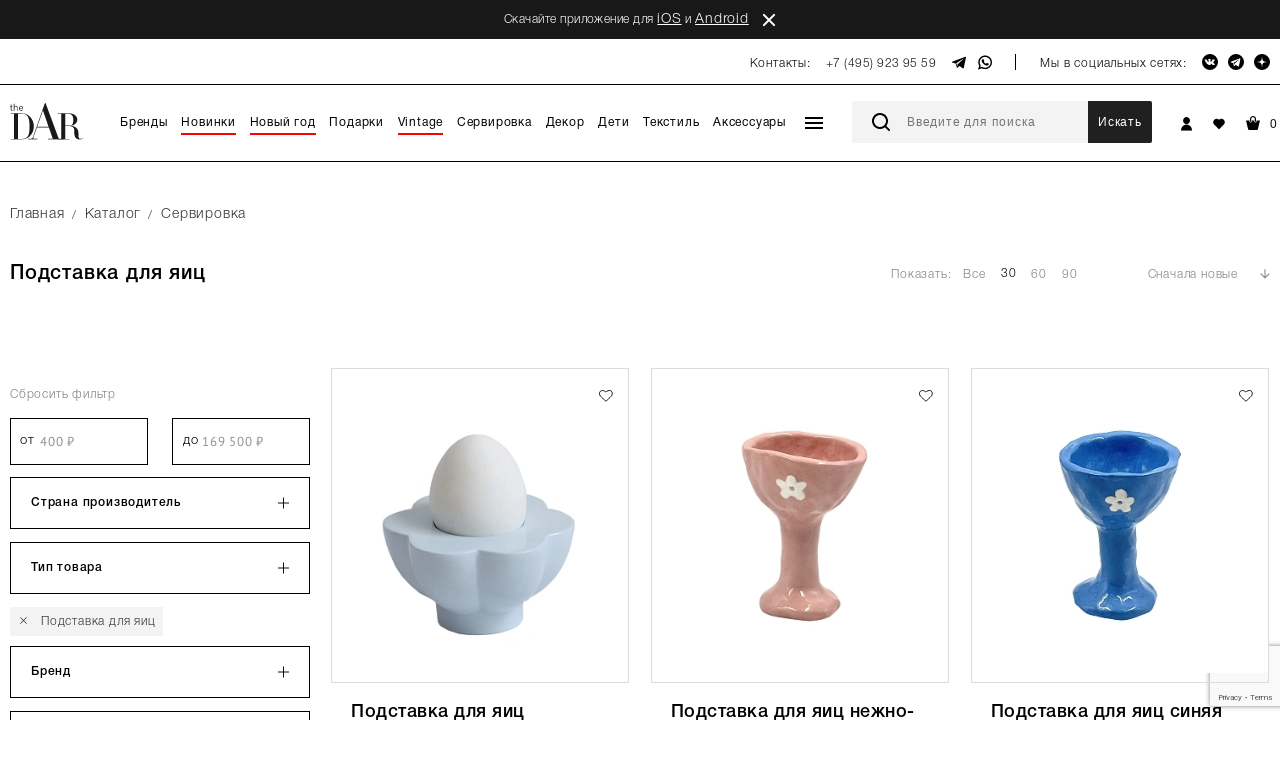

--- FILE ---
content_type: text/html; charset=UTF-8
request_url: https://thedar.store/catalog/servirovka/filter/podstavka_dlya_yaic/
body_size: 40822
content:
<!DOCTYPE HTML>
<html lang="ru">

<head>
 <meta name="viewport" content="width=device-width, initial-scale=1, user-scalable=no">
 <meta http-equiv="X-UA-Compatible" content="IE=edge">
 <meta name="yandex-verification" content="623808d806460cc7">
 <meta name="facebook-domain-verification" content="ndy4msvbcoc2gevplqthh3lvehxdus">
 <meta name="p:domain_verify" content="b4832c3284a539b4afce2a1f5de0084f">

 <title>Подставка для яиц - предметы для сервировки купить в Москве в интернет-магазине эксклюзивных товаров</title>

 <meta http-equiv="Content-Type" content="text/html; charset=UTF-8" />
<meta name="description" content="Купить Подставка для яиц для сервировки от дорогих брендов и дизайнеров в Москве. Интернет-проект The Dar Store" />
<script type="text/javascript" data-skip-moving="true">(function(w, d, n) {var cl = "bx-core";var ht = d.documentElement;var htc = ht ? ht.className : undefined;if (htc === undefined || htc.indexOf(cl) !== -1){return;}var ua = n.userAgent;if (/(iPad;)|(iPhone;)/i.test(ua)){cl += " bx-ios";}else if (/Windows/i.test(ua)){cl += ' bx-win';}else if (/Macintosh/i.test(ua)){cl += " bx-mac";}else if (/Linux/i.test(ua) && !/Android/i.test(ua)){cl += " bx-linux";}else if (/Android/i.test(ua)){cl += " bx-android";}cl += (/(ipad|iphone|android|mobile|touch)/i.test(ua) ? " bx-touch" : " bx-no-touch");cl += w.devicePixelRatio && w.devicePixelRatio >= 2? " bx-retina": " bx-no-retina";var ieVersion = -1;if (/AppleWebKit/.test(ua)){cl += " bx-chrome";}else if (/Opera/.test(ua)){cl += " bx-opera";}else if (/Firefox/.test(ua)){cl += " bx-firefox";}ht.className = htc ? htc + " " + cl : cl;})(window, document, navigator);</script>


<link href="/bitrix/cache/css/s1/vjs_thedarstore/kernel_main/kernel_main_v1.css?176909167910074" type="text/css" rel="stylesheet" />
<link href="/bitrix/js/ui/design-tokens/dist/ui.design-tokens.min.css?170529120122911" type="text/css" rel="stylesheet" />
<link href="/bitrix/js/ui/fonts/opensans/ui.font.opensans.min.css?16817252592320" type="text/css" rel="stylesheet" />
<link href="/bitrix/js/main/popup/dist/main.popup.bundle.min.css?169323255026598" type="text/css" rel="stylesheet" />
<link href="/bitrix/cache/css/s1/vjs_thedarstore/page_e8f25d0986c585633133a3f640d832d0/page_e8f25d0986c585633133a3f640d832d0_v1.css?1769091682631" type="text/css" rel="stylesheet" />
<link href="/bitrix/cache/css/s1/vjs_thedarstore/template_4f5b1a8eb9c09ee6c7b1993da1f0ada3/template_4f5b1a8eb9c09ee6c7b1993da1f0ada3_v1.css?1769091686464457" type="text/css" data-template-style="true" rel="stylesheet" />




<script type="extension/settings" data-extension="main.date">{"formats":{"FORMAT_DATE":"DD.MM.YYYY","FORMAT_DATETIME":"DD.MM.YYYY HH:MI:SS","SHORT_DATE_FORMAT":"d.m.Y","MEDIUM_DATE_FORMAT":"j M Y","LONG_DATE_FORMAT":"j F Y","DAY_MONTH_FORMAT":"j F","DAY_SHORT_MONTH_FORMAT":"j M","SHORT_DAY_OF_WEEK_MONTH_FORMAT":"D, j F","SHORT_DAY_OF_WEEK_SHORT_MONTH_FORMAT":"D, j M","DAY_OF_WEEK_MONTH_FORMAT":"l, j F","FULL_DATE_FORMAT":"l, j F Y","SHORT_TIME_FORMAT":"H:i","LONG_TIME_FORMAT":"H:i:s"}}</script>



<meta property="og:url" content="https://thedar.store/catalog/servirovka/filter/podstavka_dlya_yaic/">
<meta property="og:title" content="Подставка для яиц - предметы для сервировки купить в Москве в интернет-магазине эксклюзивных товаров">
<meta property="og:description" content="Купить Подставка для яиц для сервировки от дорогих брендов и дизайнеров в Москве. Интернет-проект The Dar Store">
<meta property="og:image" content="https://thedar.store/upload/iblock/964/k19zs00pl0z35ww0nz48d3y7q9dqb88b.jpg">
<meta property="og:locale" content="ru_RU">



 <!-- Google Tag Manager -->
 <script data-skip-moving="true">
 (function(w, d, s, l, i) {
 w[l] = w[l] || [];
 w[l].push({
 'gtm.start': new Date().getTime(),
 event: 'gtm.js'
 });
 var f = d.getElementsByTagName(s)[0],
 j = d.createElement(s),
 dl = l != 'dataLayer' ? '&l=' + l : '';
 j.async = true;
 j.src =
 'https://www.googletagmanager.com/gtm.js?id=' + i + dl;
 f.parentNode.insertBefore(j, f);
 })(window, document, 'script', 'dataLayer', 'GTM-MF6RRF3');
 </script>
 <!-- End Google Tag Manager -->
 <!-- Roistat Counter Start -->
  <!-- Roistat Counter End -->
 
 </head>

<body class="" >
 <!-- Google Tag Manager (noscript) -->
 <noscript>
 <iframe src="https://www.googletagmanager.com/ns.html?id=GTM-MF6RRF3" height="0" width="0" style="display:none;visibility:hidden"></iframe>
 </noscript>
 <!-- End Google Tag Manager (noscript) -->

 <div id="desctop-menu" class="desctop-menu hide">
 <div class="desctop-menu__inner">
 <div class="desctop-menu-wp">
 <div class="desctop-menu-l">
 <div class="desctop-menu__social">
 <a href="https://vk.com/thedarstore" target="_blank" title="VK">
 <img width="24" src="/local/templates/vjs_thedarstore/images/vk-white.svg" alt="VK">
 </a>
 <a href="https://t.me/the_dar_store" target="_blank" title="Telegram">
 <img width="24" src="/local/templates/vjs_thedarstore/images/telegram-white.svg" alt="Telegram">
 </a>
 <a href="https://dzen.ru/thedar.store" target="_blank" title="Dzen">
 <img width="24" src="/local/templates/vjs_thedarstore/images/zen-white.svg" alt="Dzen">
 </a>
 </div>

 <div class="desctop-menu-top">
 <div class="desctop-menu-logo">
 <a href="/">
 <img src="/images/logo_white.svg" alt="">
 </a>
 </div>
 <div class="desctop-menu-close">
 <a id="desctop-menu-close_a" href="#">
 <span>Закрыть</span>
 <i></i>
 </a>
 </div>
 </div>

 <div class="search_desctop">
 <form action="">
 <input id="search_desctop-input" type="text" placeholder="Поиск">
 <input type="submit">
 </form>
 <div id="search_desctop_result" class="search_desctop_result"></div>
 </div>

 <div id="desctop-menu-main" class="desctop-menu-main">
 <div class="desctop-menu-left">
 <ul>
 <li>
 <a href="/catalog/" class="">
 Каталог товаров </a>
 <div class="desctop-menu-right">
 <ul>
 <li>
 <a href="/catalog/brands/" class=" ">
 Бренды </a>
 </li>
 <li>
 <a href="/catalog/novinki/" class=" ">
 Новинки </a>
 </li>
 <li>
 <a href="/catalog/na_novyy_god/" class=" ">
 Новый год </a>
 </li>
 <li>
 <a href="/catalog/podarki/" class=" ">
 Подарки </a>
 </li>
 <li>
 <a href="/catalog/vintage/" class=" ">
 Vintage </a>
 </li>
 <li>
 <a href="/catalog/servirovka/" class="active ">
 Сервировка </a>
 </li>
 <li>
 <a href="/catalog/dekor/" class=" ">
 Декор </a>
 </li>
 <li>
 <a href="/catalog/dlya_rebyenka/" class=" ">
 Дети </a>
 </li>
 <li>
 <a href="/catalog/tekstil/" class=" ">
 Текстиль </a>
 </li>
 <li>
 <a href="/catalog/aksessuary/" class=" ">
 Аксессуары </a>
 </li>
 <li>
 <a href="/catalog/the_dar_selection/" class=" ">
 The Dar Selection </a>
 </li>
 </ul>
 </div>
 </li>
 <li>
 <a href="/brands/" class="">
 Бренды </a>
 <div class="desctop-menu-right">
 <ul>
 <li>
 <a href="/brands/seletti/" class=" ">
 Seletti </a>
 </li>
 <li>
 <a href="/brands/bitossi/" class=" ">
 Bitossi </a>
 </li>
 <li>
 <a href="/brands/the_dar_store/" class=" ">
 The Dar Store </a>
 </li>
 <li>
 <a href="/brands/missoni_home/" class=" ">
 Missoni Home </a>
 </li>
 <li>
 <a href="/brands/vista_alegre/" class=" ">
 Vista Alegre </a>
 </li>
 <li>
 <a href="/brands/btaitu/" class=" ">
 Taitu </a>
 </li>
 <li>
 <a href="/brands/ichendorf/" class=" ">
 Ichendorf </a>
 </li>
 <li>
 <a href="/brands/la_doublej/" class=" ">
 La DoubleJ </a>
 </li>
 <li>
 <a href="/brands/serax/" class=" ">
 Serax </a>
 </li>
 <li>
 <a href="/brands/" class=" brand_all_see">
 Посмотреть все </a>
 </li>
 </ul>
 </div>
 </li>
 <li>
 <a href="/catalog/the_dar_sport/" class="">
 Mind & Body </a>
 </li>
 <li>
 <a href="/catalog/the_dar_selection/" class="">
 The Dar Selection </a>
 </li>
 <li>
 <a href="/design/" class="">
 The Dar Design </a>
 </li>
 <li>
 <a href="/lc/" class="">
 Мой профиль </a>
 <div class="desctop-menu-right">
 <ul>
 <li>
 <a href="/lc/" class=" max-lg:!hidden">
 Личная информация </a>
 </li>
 <li>
 <a href="/lc/delivery-address/" class=" ">
 Адрес доставки </a>
 </li>
 <li>
 <a href="/lc/orders/" class=" ">
 История заказов </a>
 </li>
 <li>
 <a href="/lc/wishlist/" class=" ">
 Избранное </a>
 </li>
 <li>
 <a href="/lc/loyalty-program/" class=" ">
 Программа лояльности </a>
 </li>
 <li>
 <a href="/lc/change-password/" class=" ">
 Изменить пароль </a>
 </li>
 <li>
 <a href="/?logout=yes" class=" ">
 Выйти из профиля </a>
 </li>
 </ul>
 </div>
 </li>
 <li>
 <a href="/diary/" class="">
 The Dar Diary </a>
 </li>
 <li>
 <a href="/catalog/pcard/" class="">
 Gift Cards & Boxes </a>
 </li>
 <li>
 <a href="/contacts/" class="">
 Контакты </a>
 </li>
 <li>
 <a href="/about/" class="">
 О нас </a>
 <div class="desctop-menu-right">
 <ul>
 <li>
 <a href="/bouquet/" class=" ">
 Букеты </a>
 </li>
 <li>
 <a href="/dostavka/" class=" ">
 Доставка </a>
 </li>
 <li>
 <a href="/vozvrat/" class=" ">
 Обмен и возврат </a>
 </li>
 <li>
 <a href="/contacts/" class=" ">
 Контакты </a>
 </li>
 </ul>
 </div>
 </li>
 </ul>
 </div>
 </div>
 </div>

 <div class="desctop-menu-r">
 <div class="desctop-menu-links">
 <ul class="desctop-menu-links_left">
 <li>
 <a target="_blank" href="/policy/">Политика конфиденциальности</a>
 </li>
 <li>
 <a target="_blank" href="/terms/">Пользовательское соглашение</a>
 </li>
 <li>
 <a target="_blank" href="/about/oferta/">Публичная оферта</a>
 </li>
 <li>
 <a target="_blank" href="/about/oferta_split/">Публичная оферта (Яндекс Сплит)</a>
 </li>
 </ul>
 <div class="desctop-menu-links_right">© 2026 The Dar Store</div>
 </div>
 </div>
 </div>
 </div>
</div>

 <div id="menu_mobile" class="menu_mobile hide">
 <div class="menu_mobile_bl">
 <div class="menu_back">
 <div id="menu_back_l" class="menu_back_l hide">
 <a href="#">
 <i></i>
 <span>Назад</span>
 </a>
 </div>
 <div class="menu_back_r">
 <a id="menu_back_r_a" href="javascript:void();">
 <span>Закрыть</span>
 <i></i>
 </a>
 </div>
 </div>

 <div id="search_mobile" class="search_mobile active_off">
 <form action="">
 <input type="text" placeholder="Поиск" />
 <input type="submit" />
 </form>
 <div id="search_mobile_result" class="search_mobile_result"></div>
 </div>

 <ul id="main_mob" class="main_mob">
 <li class="" data-id="0">
 <a href="/" class="">
 Главная </a>
 </li>
 <li class="drop_menu" data-id="1">
 <a href="/catalog/" class="">
 Каталог товаров </a>
 </li>
 <li class="drop_menu" data-id="95">
 <a href="/brands/" class="">
 Бренды </a>
 </li>
 <li class="" data-id="106">
 <a href="/catalog/the_dar_selection/" class="">
 The Dar Selection </a>
 </li>
 <li class="" data-id="107">
 <a href="/catalog/the_dar_sport/" class="">
 Mind & Body </a>
 </li>
 <li class="" data-id="108">
 <a href="/design/" class="">
 The Dar Design </a>
 </li>
 <li class="" data-id="109">
 <a href="/catalog/skoro_v_prodazhe/" class="">
 Скоро в продаже </a>
 </li>
 <li class="drop_menu" data-id="110">
 <a href="/lc/" class="">
 Мой профиль </a>
 </li>
 <li class="" data-id="119">
 <a href="/diary/" class="">
 The Dar Diary </a>
 </li>
 <li class="" data-id="120">
 <a href="/catalog/pcard/" class="">
 Gift Cards & Boxes </a>
 </li>
 <li class="" data-id="121">
 <a href="/help-present/" class="">
 Помочь подобрать подарок? </a>
 </li>
 <li class="" data-id="122">
 <a href="/dostavka/" class="">
 Доставка </a>
 </li>
 <li class="" data-id="123">
 <a href="/contacts/" class="">
 Контакты </a>
 </li>
 <li class="drop_menu" data-id="124">
 <a href="/about/" class="">
 О нас </a>
 </li>
 </ul>

 <ul class="drop_line hide" data-id="0">
 <li class="">
 <a href="/">Главная</a>
 </li>
 </ul>

 <ul class="drop_line hide" data-id="1">
 <li class="">
 <a href="/catalog/">Каталог товаров</a>
 </li>
 <li class="cat_list" data-id="2">
 <a href="/catalog/brands/" class=" ">
 Бренды </a>
 <a href="/catalog/brands/" class="hide_pc ">
 Все товары
 </a>
 </li>
 <li class="cat_list" data-id="22">
 <a href="/catalog/novinki/" class=" ">
 Новинки </a>
 <a href="/catalog/novinki/" class="hide_pc ">
 Все товары
 </a>
 </li>
 <li class="cat_list" data-id="23">
 <a href="/catalog/na_novyy_god/" class=" ">
 Новый год </a>
 <a href="/catalog/na_novyy_god/" class="hide_pc ">
 Все товары
 </a>
 </li>
 <li class="cat_list" data-id="24">
 <a href="/catalog/podarki/" class=" ">
 Подарки </a>
 <a href="/catalog/podarki/" class="hide_pc ">
 Все товары
 </a>
 </li>
 <li class="cat_list" data-id="38">
 <a href="/catalog/vintage/" class=" ">
 Vintage </a>
 <a href="/catalog/vintage/" class="hide_pc ">
 Все товары
 </a>
 </li>
 <li class="cat_list" data-id="39">
 <a href="/catalog/servirovka/" class="active ">
 Сервировка </a>
 <a href="/catalog/servirovka/" class="hide_pc active">
 Все товары
 </a>
 </li>
 <li class="cat_list" data-id="52">
 <a href="/catalog/dekor/" class=" ">
 Декор </a>
 <a href="/catalog/dekor/" class="hide_pc ">
 Все товары
 </a>
 </li>
 <li class="cat_list" data-id="62">
 <a href="/catalog/dlya_rebyenka/" class=" ">
 Дети </a>
 <a href="/catalog/dlya_rebyenka/" class="hide_pc ">
 Все товары
 </a>
 </li>
 <li class="cat_list" data-id="67">
 <a href="/catalog/tekstil/" class=" ">
 Текстиль </a>
 <a href="/catalog/tekstil/" class="hide_pc ">
 Все товары
 </a>
 </li>
 <li class="cat_list" data-id="77">
 <a href="/catalog/aksessuary/" class=" ">
 Аксессуары </a>
 <a href="/catalog/aksessuary/" class="hide_pc ">
 Все товары
 </a>
 </li>
 <li class="cat_list" data-id="94">
 <a href="/catalog/the_dar_selection/" class=" ">
 The Dar Selection </a>
 <a href="/catalog/the_dar_selection/" class="hide_pc ">
 Все товары
 </a>
 </li>
 </ul>

 <ul class="drop_line hide" data-id="95">
 <li class="">
 <a href="/brands/">Бренды</a>
 </li>
 <li class="cat_list" data-id="96">
 <a href="/brands/seletti/" class=" ">
 Seletti </a>
 <a href="/brands/seletti/" class="hide_pc ">
 Все товары
 </a>
 </li>
 <li class="cat_list" data-id="97">
 <a href="/brands/bitossi/" class=" ">
 Bitossi </a>
 <a href="/brands/bitossi/" class="hide_pc ">
 Все товары
 </a>
 </li>
 <li class="cat_list" data-id="98">
 <a href="/brands/the_dar_store/" class=" ">
 The Dar Store </a>
 <a href="/brands/the_dar_store/" class="hide_pc ">
 Все товары
 </a>
 </li>
 <li class="cat_list" data-id="99">
 <a href="/brands/missoni_home/" class=" ">
 Missoni Home </a>
 <a href="/brands/missoni_home/" class="hide_pc ">
 Все товары
 </a>
 </li>
 <li class="cat_list" data-id="100">
 <a href="/brands/vista_alegre/" class=" ">
 Vista Alegre </a>
 <a href="/brands/vista_alegre/" class="hide_pc ">
 Все товары
 </a>
 </li>
 <li class="cat_list" data-id="101">
 <a href="/brands/btaitu/" class=" ">
 Taitu </a>
 <a href="/brands/btaitu/" class="hide_pc ">
 Все товары
 </a>
 </li>
 <li class="cat_list" data-id="102">
 <a href="/brands/ichendorf/" class=" ">
 Ichendorf </a>
 <a href="/brands/ichendorf/" class="hide_pc ">
 Все товары
 </a>
 </li>
 <li class="cat_list" data-id="103">
 <a href="/brands/la_doublej/" class=" ">
 La DoubleJ </a>
 <a href="/brands/la_doublej/" class="hide_pc ">
 Все товары
 </a>
 </li>
 <li class="cat_list" data-id="104">
 <a href="/brands/serax/" class=" ">
 Serax </a>
 <a href="/brands/serax/" class="hide_pc ">
 Все товары
 </a>
 </li>
 <li class="cat_list" data-id="105">
 <a href="/brands/" class=" brand_all_see">
 Посмотреть все </a>
 <a href="/brands/" class="hide_pc ">
 Все товары
 </a>
 </li>
 </ul>

 <ul class="drop_line hide" data-id="106">
 <li class="">
 <a href="/catalog/the_dar_selection/">The Dar Selection</a>
 </li>
 </ul>

 <ul class="drop_line hide" data-id="107">
 <li class="">
 <a href="/catalog/the_dar_sport/">Mind & Body</a>
 </li>
 </ul>

 <ul class="drop_line hide" data-id="108">
 <li class="">
 <a href="/design/">The Dar Design</a>
 </li>
 </ul>

 <ul class="drop_line hide" data-id="109">
 <li class="">
 <a href="/catalog/skoro_v_prodazhe/">Скоро в продаже</a>
 </li>
 </ul>

 <ul class="drop_line hide" data-id="110">
 <li class="">
 <a href="/lc/">Мой профиль</a>
 </li>
 <li class="cat_list" data-id="111">
 <a href="/lc/" class=" max-lg:!hidden">
 Личная информация </a>
 <a href="/lc/" class="hide_pc ">
 Все товары
 </a>
 </li>
 <li class="cat_list" data-id="113">
 <a href="/lc/delivery-address/" class=" ">
 Адрес доставки </a>
 <a href="/lc/delivery-address/" class="hide_pc ">
 Все товары
 </a>
 </li>
 <li class="cat_list" data-id="114">
 <a href="/lc/orders/" class=" ">
 История заказов </a>
 <a href="/lc/orders/" class="hide_pc ">
 Все товары
 </a>
 </li>
 <li class="cat_list" data-id="115">
 <a href="/lc/wishlist/" class=" ">
 Избранное </a>
 <a href="/lc/wishlist/" class="hide_pc ">
 Все товары
 </a>
 </li>
 <li class="cat_list" data-id="116">
 <a href="/lc/loyalty-program/" class=" ">
 Программа лояльности </a>
 <a href="/lc/loyalty-program/" class="hide_pc ">
 Все товары
 </a>
 </li>
 <li class="cat_list" data-id="117">
 <a href="/lc/change-password/" class=" ">
 Изменить пароль </a>
 <a href="/lc/change-password/" class="hide_pc ">
 Все товары
 </a>
 </li>
 <li class="cat_list" data-id="118">
 <a href="/?logout=yes" class=" ">
 Выйти из профиля </a>
 <a href="/?logout=yes" class="hide_pc ">
 Все товары
 </a>
 </li>
 </ul>

 <ul class="drop_line hide" data-id="119">
 <li class="">
 <a href="/diary/">The Dar Diary</a>
 </li>
 </ul>

 <ul class="drop_line hide" data-id="120">
 <li class="">
 <a href="/catalog/pcard/">Gift Cards & Boxes</a>
 </li>
 </ul>

 <ul class="drop_line hide" data-id="121">
 <li class="">
 <a href="/help-present/">Помочь подобрать подарок?</a>
 </li>
 </ul>

 <ul class="drop_line hide" data-id="122">
 <li class="">
 <a href="/dostavka/">Доставка</a>
 </li>
 </ul>

 <ul class="drop_line hide" data-id="123">
 <li class="">
 <a href="/contacts/">Контакты</a>
 </li>
 </ul>

 <ul class="drop_line hide" data-id="124">
 <li class="">
 <a href="/about/">О нас</a>
 </li>
 <li class="cat_list" data-id="125">
 <a href="/bouquet/" class=" ">
 Букеты </a>
 <a href="/bouquet/" class="hide_pc ">
 Все товары
 </a>
 </li>
 <li class="cat_list" data-id="126">
 <a href="/dostavka/" class=" ">
 Доставка </a>
 <a href="/dostavka/" class="hide_pc ">
 Все товары
 </a>
 </li>
 <li class="cat_list" data-id="127">
 <a href="/vozvrat/" class=" ">
 Обмен и возврат </a>
 <a href="/vozvrat/" class="hide_pc ">
 Все товары
 </a>
 </li>
 <li class="cat_list" data-id="128">
 <a href="/contacts/" class=" ">
 Контакты </a>
 <a href="/contacts/" class="hide_pc ">
 Все товары
 </a>
 </li>
 </ul>

 <div class="small_menu">
 <ul>
 <li>
 <a href="/policy/">
 Политика конфиденциальности
 </a>
 </li>
 <li>
 <a href="/terms/">
 Пользовательское соглашение
 </a>
 </li>
 <li>
 <a href="/about/oferta/">
 Публичная оферта
 </a>
 </li>
 <li>
 <a href="/about/oferta_split/">
 Публичная оферта (Яндекс Сплит)
 </a>
 </li>
 </ul>
 </div>

 <div class="menu_social">
 <ul>
 <li>
 <a href="https://vk.com/thedarstore" target="_blank">
 <svg width="16" height="16" viewBox="0 0 16 16" fill="none" xmlns="http://www.w3.org/2000/svg">
<g clip-path="url(#clip0_3596_21368)">
<path d="M8.77467 12.6628C9.18067 12.6628 9.34667 12.3922 9.342 12.0528C9.32133 10.7748 9.818 10.0868 10.7147 10.9835C11.7067 11.9755 11.912 12.6628 13.1167 12.6628H15.25C15.7887 12.6628 16.0007 12.4895 16.0007 12.2175C16.0007 11.6422 15.0533 10.6268 14.2507 9.8815C13.1267 8.83816 13.074 8.8135 14.042 7.5575C15.2427 5.99816 16.8133 4.00016 15.424 4.00016H12.77C12.2553 4.00016 12.218 4.29016 12.0347 4.72216C11.3713 6.28683 10.1107 8.3135 9.632 8.0035C9.13133 7.68016 9.36067 6.3995 9.39867 4.49616C9.40867 3.9935 9.406 3.64883 8.638 3.47016C8.21867 3.3735 7.81067 3.3335 7.432 3.3335C5.91667 3.3335 4.87133 3.96883 5.46533 4.0795C6.51267 4.27483 6.412 6.54083 6.168 7.5195C5.74267 9.2235 4.144 6.17016 3.478 4.6495C3.31733 4.28416 3.268 4.00016 2.69467 4.00016H0.524667C0.196667 4.00016 0 4.10683 0 4.34416C0 4.7455 1.97333 8.82416 3.85733 10.8575C5.69467 12.8408 7.51067 12.6628 8.77467 12.6628Z" fill="white"/>
</g>
<defs>
<clipPath id="clip0_3596_21368">
<rect width="16" height="16" fill="white"/>
</clipPath>
</defs>
</svg>
 </a>
 </li>
 <li>
 <a href="https://t.me/the_dar_store" target="_blank">
 <svg width="16" height="16" viewBox="0 0 16 16" fill="none" xmlns="http://www.w3.org/2000/svg">
<g clip-path="url(#clip0_3596_22456)">
<path fill-rule="evenodd" clip-rule="evenodd" d="M11.7242 14.2878C11.9121 14.4208 12.1541 14.4541 12.37 14.3724C12.5858 14.2902 12.7445 14.1058 12.7923 13.8824C13.2992 11.5001 14.5289 5.47017 14.9903 3.30309C15.0253 3.13975 14.967 2.97 14.8386 2.86092C14.7103 2.75184 14.5324 2.72034 14.3737 2.77925C11.9278 3.68459 4.39523 6.51084 1.3164 7.65009C1.12098 7.72242 0.993815 7.91025 1.00023 8.11617C1.00723 8.32267 1.14607 8.50175 1.34615 8.56184C2.7269 8.97484 4.53932 9.54942 4.53932 9.54942C4.53932 9.54942 5.38632 12.1073 5.8279 13.4082C5.88332 13.5715 6.01107 13.6998 6.17965 13.7442C6.34765 13.7879 6.52732 13.7418 6.65273 13.6234C7.36207 12.9538 8.45873 11.9183 8.45873 11.9183C8.45873 11.9183 10.5424 13.4461 11.7242 14.2878ZM5.30173 9.22625L6.28115 12.4568L6.49873 10.411C6.49873 10.411 10.2828 6.99792 12.44 5.0525C12.503 4.99534 12.5117 4.89967 12.4592 4.83259C12.4073 4.7655 12.3116 4.74975 12.2399 4.79525C9.73973 6.39184 5.30173 9.22625 5.30173 9.22625Z" fill="white"/>
</g>
<defs>
<clipPath id="clip0_3596_22456">
<rect width="14" height="14" fill="white" transform="translate(1 1)"/>
</clipPath>
</defs>
</svg>
 </a>
 </li>
 <li>
 <a href="https://dzen.ru/thedar.store" target="_blank">
 <svg width="25" height="24" viewBox="0 0 25 24" fill="none" xmlns="http://www.w3.org/2000/svg">
<g clip-path="url(#clip0_3596_23282)">
<path d="M14.525 14.025C12.875 15.7275 12.755 17.85 12.6125 22.5C16.9475 22.5 19.94 22.485 21.485 20.985C22.985 19.44 23 16.305 23 12.1125C18.35 12.2625 16.2275 12.375 14.525 14.025ZM2 12.1125C2 16.305 2.015 19.44 3.515 20.985C5.06 22.485 8.0525 22.5 12.3875 22.5C12.2375 17.85 12.125 15.7275 10.475 14.025C8.7725 12.375 6.65 12.255 2 12.1125ZM12.3875 1.5C8.06 1.5 5.06 1.515 3.515 3.015C2.015 4.56 2 7.695 2 11.8875C6.65 11.7375 8.7725 11.625 10.475 9.975C12.125 8.2725 12.245 6.15 12.3875 1.5ZM14.525 9.975C12.875 8.2725 12.755 6.15 12.6125 1.5C16.9475 1.5 19.94 1.515 21.485 3.015C22.985 4.56 23 7.695 23 11.8875C18.35 11.7375 16.2275 11.625 14.525 9.975Z" fill="#121212"/>
<path d="M23 12.1125V11.8875C18.35 11.7375 16.2275 11.625 14.525 9.975C12.875 8.2725 12.755 6.15 12.6125 1.5H12.3875C12.2375 6.15 12.125 8.2725 10.475 9.975C8.7725 11.625 6.65 11.745 2 11.8875V12.1125C6.65 12.2625 8.7725 12.375 10.475 14.025C12.125 15.7275 12.245 17.85 12.3875 22.5H12.6125C12.7625 17.85 12.875 15.7275 14.525 14.025C16.2275 12.375 18.35 12.255 23 12.1125Z" fill="white"/>
</g>
<defs>
<clipPath id="clip0_3596_23282">
<rect width="21" height="21" fill="white" transform="translate(2 1.5)"/>
</clipPath>
</defs>
</svg>
 </a>
 </li>
 </ul>
 </div>

 <div class="logo_mobile">
 <a href="/">
 <img src="/images/logo_footer.svg" alt="">
 </a>
 </div>

 <div class="copyright_menu">
 © 2026 The Dar Store
 </div>
 </div>
</div>

 <div class="preloader_line_top"></div>

 <div class="black_head_inf">
 Cкачайте приложение для <a href="https://apps.apple.com/ru/app/the-dar-store/id1664770866" style="color: white;" target="_blank">iOS</a> и <a href="https://play.google.com/store/apps/details?id=com.genue.TheDarStore" style="color: white;" target="_blank">Android</a> <a class="close-header-black" href="javascript:void(0);" onclick="blackHeader();">close</a>
 </div>
 <header class="site-header new_head">
 <div class="scroll_head">
 <div class="container">
 <div class="site-header__main">
 <a href="/" class="site-header__logo site-header__logo-mobile">
 <img src="/local/templates/vjs_thedarstore/images/logo.svg" alt="">
 </a>
 <div class="site-header__contacts">
 <div class="hide_mobile"></div>
 <div class="site-header__contacts-wp">
 <div class="site-header__item site-header__item-center">
 <div class="site-header__item hover">
 <div class="contacts-desktop-text">Контакты:</div>
 <a href="tel:+74959239559" class="site-header__phone site-header__phone-arrow call-federal" data-dropdown="drop-phones">
 +7 (495) 923 95 59
 </a>
 <div class="dropdown dropdown--phones" dropdown="drop-phones">
 <a href="tel:+74959239559" class="site-header__phone">+7 (495) 923 95 59</a>
 <a class="site-header__phone site-header__item-social" target="_blank" href="https://t.me/+79851336884">
 <svg width="16" height="16" viewBox="0 0 16 16" fill="none" xmlns="http://www.w3.org/2000/svg">
<g clip-path="url(#clip0_3621_7095)">
<path fill-rule="evenodd" clip-rule="evenodd" d="M11.7242 14.2878C11.9121 14.4208 12.1541 14.4541 12.37 14.3724C12.5858 14.2902 12.7445 14.1058 12.7923 13.8824C13.2992 11.5001 14.5289 5.47017 14.9903 3.30309C15.0253 3.13975 14.967 2.97 14.8386 2.86092C14.7103 2.75184 14.5324 2.72034 14.3737 2.77925C11.9278 3.68459 4.39523 6.51084 1.3164 7.65009C1.12098 7.72242 0.993815 7.91025 1.00023 8.11617C1.00723 8.32267 1.14607 8.50175 1.34615 8.56184C2.7269 8.97484 4.53932 9.54942 4.53932 9.54942C4.53932 9.54942 5.38632 12.1073 5.8279 13.4082C5.88332 13.5715 6.01107 13.6998 6.17965 13.7442C6.34765 13.7879 6.52732 13.7418 6.65273 13.6234C7.36207 12.9538 8.45873 11.9183 8.45873 11.9183C8.45873 11.9183 10.5424 13.4461 11.7242 14.2878ZM5.30173 9.22625L6.28115 12.4568L6.49873 10.411C6.49873 10.411 10.2828 6.99792 12.44 5.0525C12.503 4.99534 12.5117 4.89967 12.4592 4.83259C12.4073 4.7655 12.3116 4.74975 12.2399 4.79525C9.73973 6.39184 5.30173 9.22625 5.30173 9.22625Z" fill="black"/>
</g>
<defs>
<clipPath id="clip0_3621_7095">
<rect width="14" height="14" fill="white" transform="translate(1 1)"/>
</clipPath>
</defs>
</svg>
 Telegram
 </a>
 <a class="site-header__phone site-header__item-social" target="_blank" href="https://wa.me/79851336884">
 <svg width="16" height="16" viewBox="0 0 16 16" fill="none" xmlns="http://www.w3.org/2000/svg">
<path d="M11.3582 9.54337C11.331 9.53028 10.3103 9.02769 10.129 8.96241C10.0549 8.93582 9.9756 8.90987 9.89124 8.90987C9.75342 8.90987 9.63764 8.97855 9.54746 9.11346C9.44551 9.265 9.13687 9.62578 9.04151 9.73355C9.02905 9.74778 9.01205 9.76478 9.00187 9.76478C8.99273 9.76478 8.83478 9.69973 8.78696 9.67896C7.6921 9.20337 6.86105 8.05969 6.7471 7.86682C6.73083 7.8391 6.73014 7.8265 6.73001 7.8265C6.73401 7.81182 6.77083 7.77491 6.78983 7.75587C6.84542 7.70087 6.90564 7.62837 6.96392 7.55823C6.99151 7.525 7.01914 7.49173 7.04628 7.46037C7.13083 7.362 7.16846 7.28564 7.2121 7.19719L7.23496 7.15123C7.34151 6.93955 7.25051 6.76091 7.2211 6.70323C7.19696 6.65496 6.76601 5.61487 6.72019 5.5056C6.61001 5.24191 6.46442 5.11914 6.2621 5.11914C6.24333 5.11914 6.2621 5.11914 6.18337 5.12246C6.08751 5.1265 5.56546 5.19523 5.33464 5.34073C5.08987 5.49505 4.67578 5.98696 4.67578 6.85205C4.67578 7.63064 5.16987 8.36578 5.38201 8.64537C5.38728 8.65241 5.39696 8.66673 5.41101 8.68728C6.22342 9.87373 7.23619 10.753 8.26287 11.1631C9.25128 11.558 9.71933 11.6036 9.98542 11.6036H9.98546C10.0973 11.6036 10.1868 11.5948 10.2657 11.5871L10.3158 11.5823C10.6573 11.552 11.4076 11.1632 11.5783 10.6889C11.7128 10.3153 11.7482 9.9071 11.6588 9.75896C11.5975 9.65823 11.4919 9.60755 11.3582 9.54337Z" fill="black"/>
<path d="M8.12426 1.5C4.33263 1.5 1.2479 4.56155 1.2479 8.32468C1.2479 9.54182 1.57363 10.7332 2.19067 11.776L1.00963 15.2598C0.987626 15.3248 1.00399 15.3966 1.05203 15.4455C1.08672 15.4809 1.13376 15.5 1.18181 15.5C1.20022 15.5 1.21876 15.4972 1.23685 15.4915L4.86958 14.3371C5.86367 14.8682 6.98722 15.1486 8.12431 15.1486C11.9156 15.1486 15 12.0874 15 8.32468C15 4.56155 11.9156 1.5 8.12426 1.5ZM8.12426 13.727C7.05431 13.727 6.01799 13.418 5.12717 12.8335C5.09722 12.8138 5.06244 12.8037 5.02744 12.8037C5.00894 12.8037 4.9904 12.8065 4.97235 12.8123L3.15258 13.3907L3.74003 11.6576C3.75903 11.6015 3.74953 11.5396 3.71453 11.4918C3.03617 10.5649 2.67758 9.46977 2.67758 8.32468C2.67758 5.34545 5.12094 2.92164 8.12422 2.92164C11.1271 2.92164 13.5702 5.34545 13.5702 8.32468C13.5703 11.3035 11.1272 13.727 8.12426 13.727Z" fill="black"/>
</svg>
 Whatsapp
 </a>
 </div>
 </div>
 <div class="site-header__item site-header__item-hide">
 <span class="splinter-line splinter-line-next">|</span>
 <a href="tel:+74959239559" class="site-header__phone">+7 (495) 923 95 59</a>
 </div>
 <ul class="site-header__item-social">
 <li>
 <a target="_blank" href="https://t.me/+79851336884">
 <img src="/local/templates/vjs_thedarstore/images/telegram-black.svg" alt="">
 </a>
 </li>
 <li>
 <a target="_blank" href="https://wa.me/79851336884">
 <img src="/local/templates/vjs_thedarstore/images/whatsapp.svg" alt="">
 </a>
 </li>
 </ul>
 </div>
 <div class="divider-y"></div>
 <div class="site-header__item">
 <div class="social-desktop-text">Мы в социальных сетях:</div>
 <ul class="site-header__item-social">
 <li>
 <a target="_blank" href="https://vk.com/thedarstore">
 <svg width="16" height="16" viewBox="0 0 16 16" fill="none" xmlns="http://www.w3.org/2000/svg">
<rect width="16" height="16" rx="8" fill="black"/>
<path d="M8.24047 10.9974C8.50147 10.9974 8.60818 10.8234 8.60518 10.6053C8.59189 9.78371 8.91118 9.34143 9.48761 9.91786C10.1253 10.5556 10.2573 10.9974 11.0318 10.9974H12.4032C12.7495 10.9974 12.8858 10.886 12.8858 10.7111C12.8858 10.3413 12.2768 9.68857 11.7608 9.20943C11.0382 8.53871 11.0043 8.52286 11.6266 7.71543C12.3985 6.713 13.4082 5.42857 12.515 5.42857H10.8089C10.478 5.42857 10.454 5.615 10.3362 5.89271C9.90975 6.89857 9.09932 8.20143 8.79161 8.00214C8.46975 7.79429 8.61718 6.971 8.64161 5.74743C8.64804 5.42429 8.64632 5.20271 8.15261 5.08786C7.88304 5.02571 7.62075 5 7.37732 5C6.40318 5 5.73118 5.40843 6.11304 5.47957C6.78632 5.60514 6.72161 7.06186 6.56475 7.691C6.29132 8.78643 5.26361 6.82357 4.83547 5.846C4.73218 5.61114 4.70047 5.42857 4.33189 5.42857H2.9369C2.72604 5.42857 2.59961 5.49714 2.59961 5.64971C2.59961 5.90771 3.86818 8.52971 5.07932 9.83686C6.26047 11.1119 7.42789 10.9974 8.24047 10.9974Z" fill="white"/>
</svg>
 </a>
 </li>
 <li>
 <a target="_blank" href="https://t.me/the_dar_store">
 <svg width="16" height="16" viewBox="0 0 16 16" fill="none" xmlns="http://www.w3.org/2000/svg">
<rect width="16" height="16" rx="8" fill="black"/>
<g clip-path="url(#clip0_3614_7481)">
<path fill-rule="evenodd" clip-rule="evenodd" d="M10.1602 12.4913C10.2943 12.5863 10.4672 12.6101 10.6214 12.5517C10.7756 12.493 10.8889 12.3613 10.9231 12.2017C11.2852 10.5001 12.1635 6.19298 12.4931 4.64506C12.5181 4.5284 12.4764 4.40715 12.3847 4.32923C12.2931 4.25131 12.166 4.22881 12.0527 4.2709C10.3056 4.91756 4.92517 6.93631 2.726 7.75006C2.58642 7.80173 2.49558 7.9359 2.50017 8.08298C2.50517 8.23048 2.60433 8.3584 2.74725 8.40131C3.7335 8.69631 5.02808 9.10673 5.02808 9.10673C5.02808 9.10673 5.63308 10.9338 5.9485 11.863C5.98808 11.9796 6.07933 12.0713 6.19975 12.103C6.31975 12.1342 6.44808 12.1013 6.53767 12.0167C7.04433 11.5384 7.82767 10.7988 7.82767 10.7988C7.82767 10.7988 9.316 11.8901 10.1602 12.4913ZM5.57267 8.8759L6.27225 11.1834L6.42767 9.72215C6.42767 9.72215 9.13058 7.28423 10.6714 5.89465C10.7164 5.85381 10.7227 5.78548 10.6852 5.73756C10.6481 5.68965 10.5797 5.6784 10.5285 5.7109C8.74267 6.85131 5.57267 8.8759 5.57267 8.8759Z" fill="white"/>
</g>
<defs>
<clipPath id="clip0_3614_7481">
<rect width="10" height="10" fill="white" transform="translate(2.5 3)"/>
</clipPath>
</defs>
</svg>
 </a>
 </li>
 <li>
 <a target="_blank" href="https://dzen.ru/thedar.store">
 <svg width="16" height="16" viewBox="0 0 16 16" fill="none" xmlns="http://www.w3.org/2000/svg">
<rect width="16" height="16" rx="8" fill="black"/>
<g clip-path="url(#clip0_3614_7482)">
<path d="M14 8.06429V7.93571C11.3429 7.85 10.13 7.78571 9.15714 6.84286C8.21429 5.87 8.14571 4.65714 8.06429 2H7.93571C7.85 4.65714 7.78571 5.87 6.84286 6.84286C5.87 7.78571 4.65714 7.85429 2 7.93571V8.06429C4.65714 8.15 5.87 8.21429 6.84286 9.15714C7.78571 10.13 7.85429 11.3429 7.93571 14H8.06429C8.15 11.3429 8.21429 10.13 9.15714 9.15714C10.13 8.21429 11.3429 8.14571 14 8.06429Z" fill="white"/>
</g>
<defs>
<clipPath id="clip0_3614_7482">
<rect width="12" height="12" fill="white" transform="translate(2 2)"/>
</clipPath>
</defs>
</svg>
 </a>
 </li>
 </ul>
 </div>
 <div class="site-header__item pers_mob">
 <div class="site-header__item-profile">
 <a href="/lc/" class="site-header__user open-reg-auth" data-dropdown="drop-profile">
 <img src="/local/templates/vjs_thedarstore/images/h_user.svg" alt="">
 </a>
 </div>
 <a href="/wishlist/" class="site-header__item-favorite">
 <img class="h_heart_big" src="/local/templates/vjs_thedarstore/images/h_heart.svg" alt="">
 <img class="h_heart_small" src="/local/templates/vjs_thedarstore/images/h_heart_small.svg" alt="">
 </a>
 <div class="site-header__search btn_searc_open">
 <img src="/local/templates/vjs_thedarstore/images/h_search.svg" alt="">
 <span>Поиск</span>
 </div>
 <div class="right search_header_bl" style="display: none; opacity: 0;">
 <form action="/search/">
 <div class="label_search_header">Поиск:</div>
 <div class="input_search_header_bl">
 <input type="text" class="input_search" name="q">
 </div>
 <div class="cl_search_header">
 <a href="#" class="btn_close_search"></a>
 </div>
 </form>
 </div>
 <a href="/cart/" class="site-header__cart" id="top_cart">
 <span class="cart-count js-header-cart-count">0</span>
 </a>
 </div>
 </div>
 <div class="select-city-wrap-wp">
 </div>
 </div>
 <a id="btn_open_menu" href="javascript:void();" class="btn_open_menu right open_menu_bl">
 <span></span><span></span><span></span>
 </a>
 </div>
 </div>
 <div class="menu_border">
 <div class="container">
 <a href="/" class="site-header__logo">
 <img src="/local/templates/vjs_thedarstore/images/logo.svg" alt="">
 </a>
 <div class="navbar">
 <ul class="navbar__list">
 <li>
 <a 
 href="/catalog/brands/"
 class=" "
 data-dropdown="mega-menu-0"
 title="Бренды - купить подарки от бренда Бренды в Москве и России | The Dar"
 >
 Бренды </a>
 <div class="navbar__menu dropdown" dropdown="mega-menu-0">
 <div class="container">
 <div class="navbar__menu-nav">
 <ul class="navbar__menu-list">
 <li code="/brands/bitossi/">
 <a
 class=""
 href="/brands/bitossi/"
 title="Bitossi - купить подарки от бренда Bitossi в Москве и России | The Dar"
 >
 Bitossi </a>
 </li>
 <li code="/brands/dinosaur_designs/">
 <a
 class=""
 href="/brands/dinosaur_designs/"
 title="Dinosaur Designs - купить подарки от бренда Dinosaur Designs в Москве и России | The Dar"
 >
 Dinosaur Designs </a>
 </li>
 <li code="/brands/georg_jensen/">
 <a
 class=""
 href="/brands/georg_jensen/"
 title="Georg Jensen - купить подарки от бренда Georg Jensen в Москве и России | The Dar"
 >
 Georg Jensen </a>
 </li>
 <li code="/brands/hronika/">
 <a
 class=""
 href="/brands/hronika/"
 title="Hronika - купить подарки от бренда Hronika в Москве и России | The Dar"
 >
 Hronika </a>
 </li>
 <li code="/brands/ichendorf/">
 <a
 class=""
 href="/brands/ichendorf/"
 title="Ichendorf - купить подарки от бренда Ichendorf в Москве и России | The Dar"
 >
 Ichendorf </a>
 </li>
 <li code="/brands/la_doublej/">
 <a
 class=""
 href="/brands/la_doublej/"
 title="La DoubleJ - купить подарки от бренда La DoubleJ в Москве и России | The Dar"
 >
 La DoubleJ </a>
 </li>
 <li code="/brands/laboratorio_paravicini/">
 <a
 class=""
 href="/brands/laboratorio_paravicini/"
 title="Laboratorio Paravicini - купить подарки от бренда Laboratorio Paravicini в Москве и России | The Dar"
 >
 Laboratorio Paravicini </a>
 </li>
 <li code="/brands/mario_luca_giusti/">
 <a
 class=""
 href="/brands/mario_luca_giusti/"
 title="Mario Luca Giusti - купить подарки от бренда Mario Luca Giusti в Москве и России | The Dar"
 >
 Mario Luca Giusti </a>
 </li>
 <li code="/brands/onno/">
 <a
 class=""
 href="/brands/onno/"
 title="Onno - купить подарки от бренда Onno в Москве и России | The Dar"
 >
 Onno </a>
 </li>
 <li code="/brands/pols_potten/">
 <a
 class=""
 href="/brands/pols_potten/"
 title="Pols Potten - купить подарки от бренда Pols Potten в Москве и России | The Dar"
 >
 Pols Potten </a>
 </li>
 <li code="/brands/richard_brendon/">
 <a
 class=""
 href="/brands/richard_brendon/"
 title="Richard Brendon - купить подарки от бренда Richard Brendon в Москве и России | The Dar"
 >
 Richard Brendon </a>
 </li>
 <li code="/brands/seletti/">
 <a
 class=""
 href="/brands/seletti/"
 title="Seletti - купить подарки от бренда Seletti в Москве и России | The Dar"
 >
 Seletti </a>
 </li>
 <li code="/brands/serax/">
 <a
 class=""
 href="/brands/serax/"
 title="Serax - купить подарки от бренда Serax в Москве и России | The Dar"
 >
 Serax </a>
 </li>
 <li code="/brands/btaitu/">
 <a
 class=""
 href="/brands/btaitu/"
 title="Taitu - купить подарки от бренда Taitu в Москве и России | The Dar"
 >
 Taitu </a>
 </li>
 <li code="/brands/the_dar_store/">
 <a
 class=""
 href="/brands/the_dar_store/"
 title="The Dar Store - купить подарки от бренда The Dar Store в Москве и России | The Dar"
 >
 The Dar Store </a>
 </li>
 <li code="/brands/urban_nature_culture/">
 <a
 class=""
 href="/brands/urban_nature_culture/"
 title="Urban Nature Culture - купить подарки от бренда Urban Nature Culture в Москве и России | The Dar"
 >
 Urban Nature Culture </a>
 </li>
 <li code="/brands/vista_alegre/">
 <a
 class=""
 href="/brands/vista_alegre/"
 title="Vista Alegre - купить подарки от бренда Vista Alegre в Москве и России | The Dar"
 >
 Vista Alegre </a>
 </li>
 <li code="/brands/anton_tut_ryadom/">
 <a
 class=""
 href="/brands/anton_tut_ryadom/"
 title="Антон тут рядом - купить подарки от бренда Антон тут рядом в Москве и России | The Dar"
 >
 Антон тут рядом </a>
 </li>
 <li code="/brands/gus_khrustalnyy/">
 <a
 class=""
 href="/brands/gus_khrustalnyy/"
 title="Гусевской хрустальный завод - купить изделия бренда в The Dar Store"
 >
 Гусевской хрустальный завод им. Мальцова </a>
 </li>
 <li>
 <a href="/catalog/brands/"><b>Посмотреть все</b></a>
 </li>
 </ul>
 </div>
 <div class="products_in_menu">
 <div class="item_menu_product" data-id="12890">
 <a class="img" data-afterload-css="/upload/resize_cache/iblock/a46/500_500_1/bcj6cet57qrw2fgegf6uexch08j5i5bg.jpg" href="/catalog/brands/georg_jensen/igralnye_kubiki_sky/"></a>
 <div class="title">
 <a href="/catalog/brands/georg_jensen/igralnye_kubiki_sky/" title="Игральные кубики Sky - купить с доставкой по Москве и России | The Dar Store">Игральные кубики Sky</a>
 <span>
 <a href="/brands/georg_jensen/" title="Купить посуду и предметы сервировки Georg Jensen в Москве | The Dar Store">Georg Jensen</a>
 </span>
 </div>
 </div>
 <div class="item_menu_product" data-id="21811">
 <a class="img" data-afterload-css="/upload/resize_cache/iblock/395/500_500_1/myf4swr70vxjedr5hrf82phvbsu5wmd5.jpg" href="/catalog/brands/mato/kaftan_dva_polotna/"></a>
 <div class="title">
 <a href="/catalog/brands/mato/kaftan_dva_polotna/" title="Кафтан «Два полотна» - купить с доставкой по Москве и России | The Dar Store">Кафтан «Два полотна»</a>
 <span>
 <a href="/brands/the_mato/" title="The Mató - купить подарки от The Mató в магазине подарков The Dar Store">The Mató</a>
 </span>
 </div>
 </div>
 <div class="item_menu_product" data-id="25323">
 <a class="img" data-afterload-css="/upload/resize_cache/iblock/449/500_500_1/0wg8n7c5co601n0iyzq1e2osp38830yo.jpg" href="/catalog/brands/bitossi/blyudo_marino/"></a>
 <div class="title">
 <a href="/catalog/brands/bitossi/blyudo_marino/" title="Блюдо Marino - купить с доставкой по Москве и России | The Dar Store">Блюдо Marino</a>
 <span>
 <a href="/brands/bitossi/" title="Bitossi - купить посуду бренда в The Dar Store">Bitossi</a>
 </span>
 </div>
 </div>
 </div>
 </div>
 </div>
 </li>
 <li>
 <a 
 href="/catalog/novinki/"
 class="podcheck "
 data-dropdown="mega-menu-20"
 title="Новинки элитных товаров от мировых брендов в онлайн-проекте The Dar Store"
 >
 Новинки </a>
 <div class="navbar__menu dropdown" dropdown="mega-menu-20">
 <div class="container">
 <div class="products_in_menu">
 <div class="item_menu_product" data-id="5764">
 <a class="img" data-afterload-css="/upload/resize_cache/iblock/765/500_500_1/wzcgetby2b3blzleli13qj5r369q98a2.jpg" href="/catalog/brands/bitossi/stolovaya_tarelka_flower_blue/"></a>
 <div class="title">
 <a href="/catalog/brands/bitossi/stolovaya_tarelka_flower_blue/" title="Столовая тарелка Flower Blue - купить с доставкой по Москве и России | The Dar Store">Столовая тарелка Flower Blue</a>
 <span>
 <a href="/brands/bitossi/" title="Bitossi - купить посуду бренда в The Dar Store">Bitossi</a>
 </span>
 </div>
 </div>
 <div class="item_menu_product" data-id="32116">
 <a class="img" data-afterload-css="/upload/resize_cache/iblock/f4b/500_500_1/5taj39yo1hreb8ezrzvvrm9j7ax0y54c.jpg" href="/catalog/brands/ichendorf/bokal_holly_stem/"></a>
 <div class="title">
 <a href="/catalog/brands/ichendorf/bokal_holly_stem/" title="Бокал Holly Stem - купить с доставкой по Москве и России | The Dar Store">Бокал Holly Stem</a>
 <span>
 <a href="/brands/ichendorf/" title="Ichendorf - купить подарки от Ichendorf в магазине подарков The Dar Store">Ichendorf</a>
 </span>
 </div>
 </div>
 <div class="item_menu_product" data-id="32130">
 <a class="img" data-afterload-css="/upload/resize_cache/iblock/146/500_500_1/shhlfoqxyazjn34pdyeikl0szo29f0p1.jpg" href="/catalog/brands/the_dar_store/nabor_podsvechnikov_svet_vnutri_the_dar_store_x_kesler_ceramics/"></a>
 <div class="title">
 <a href="/catalog/brands/the_dar_store/nabor_podsvechnikov_svet_vnutri_the_dar_store_x_kesler_ceramics/" title="Набор подсвечников «Свет внутри» The Dar Store x Kesler Ceramics - купить с доставкой по Москве и России | The Dar Store">Набор подсвечников «Свет внутри» The Dar Store x Kesler Ceramics</a>
 <span>
 <a href="/brands/the_dar_store/" title="The Dar Store - купить подарки от The Dar Store в магазине подарков The Dar Store">The Dar Store</a>
 </span>
 </div>
 </div>
 </div>
 </div>
 </div>
 </li>
 <li>
 <a 
 href="/catalog/na_novyy_god/"
 class="podcheck "
 data-dropdown="mega-menu-21"
 title="Купить подарок на Новый год с доставкой по Москве и России | The Dar Store"
 >
 Новый год </a>
 <div class="navbar__menu dropdown" dropdown="mega-menu-21">
 <div class="container">
 <div class="products_in_menu">
 <div class="item_menu_product" data-id="30758">
 <a class="img" data-afterload-css="/upload/resize_cache/iblock/c77/500_500_1/a00nx4aaac10iyzm36qohordyp1gfgty.jpg" href="/catalog/brands/goodwill/yelka_s_podsvetkoy_152_cm/"></a>
 <div class="title">
 <a href="/catalog/brands/goodwill/yelka_s_podsvetkoy_152_cm/" title="Ёлка с подсветкой, 152 см - купить с доставкой по Москве и России | The Dar Store">Ёлка с подсветкой, 152 см</a>
 <span>
 <a href="/brands/goodwill/" title="Goodwill дизайнерские ёлочные игрушки в интернет-магазине The Dar Store.">Goodwill</a>
 </span>
 </div>
 </div>
 <div class="item_menu_product" data-id="31722">
 <a class="img" data-afterload-css="/upload/resize_cache/iblock/028/500_500_1/r6r2mg5f9iewl6bfappmutq8r6euhn4d.jpg" href="/catalog/brands/klimenkoff/_lochnoe_ukrashenie_konfeta_kon_ii/"></a>
 <div class="title">
 <a href="/catalog/brands/klimenkoff/_lochnoe_ukrashenie_konfeta_kon_ii/" title=" Ëлочное украшение Конфета «Конь» II - купить с доставкой по Москве и России | The Dar Store"> Ëлочное украшение Конфета «Конь» II</a>
 <span>
 <a href="/brands/klimenkoff/" title="KLIMENKOFF - фарфор ручной работы, купить в интернет-магазине The Dar Store.">Klimenkoff</a>
 </span>
 </div>
 </div>
 <div class="item_menu_product" data-id="31893">
 <a class="img" data-afterload-css="/upload/resize_cache/iblock/d5b/500_500_1/p0tlm0w1rxfcuptg7s84gvnldpd2fizc.jpg" href="/catalog/brands/btaitu/lopatka_dlya_torta_noel/"></a>
 <div class="title">
 <a href="/catalog/brands/btaitu/lopatka_dlya_torta_noel/" title="Лопатка для торта Noel - купить с доставкой по Москве и России | The Dar Store">Лопатка для торта Noel</a>
 <span>
 <a href="/brands/btaitu/" title="Коллекции эксклюзивной посуды от итальянской фирмы Taitu. Купить товары Taitu в онлайн-проекте The Dar Store">Taitu</a>
 </span>
 </div>
 </div>
 </div>
 </div>
 </div>
 </li>
 <li>
 <a 
 href="/catalog/podarki/"
 class=" "
 data-dropdown="mega-menu-22"
 title="Дизайнерские подарки от мировых брендов - купить с доставкой в Москве | The Dar Store"
 >
 Подарки </a>
 <div class="navbar__menu dropdown" dropdown="mega-menu-22">
 <div class="container">
 <div class="navbar__menu-nav">
 <ul class="navbar__menu-list">
 <li code="/catalog/na_den_rozhdeniya/">
 <a
 class=""
 href="/catalog/na_den_rozhdeniya/"
 title="Дорогие и эксклюзивные подарки на день рождения – элитные премиум-подарки"
 >
 На день рождения </a>
 </li>
 <li code="/catalog/na_svadbu/">
 <a
 class=""
 href="/catalog/na_svadbu/"
 title="Подарок на свадьбу - купить оригинальные эксклюзивные подарки"
 >
 На свадьбу </a>
 </li>
 <li code="/catalog/na_novosele/">
 <a
 class=""
 href="/catalog/na_novosele/"
 title="Оригинальные подарки на новоселье - купить эксклюзивные необычные подарки"
 >
 На новоселье </a>
 </li>
 <li code="/catalog/dlya_nee/">
 <a
 class=""
 href="/catalog/dlya_nee/"
 title="Дорогие подарки женщинам: маме, жене, девушке, сестре и дочери – эксклюзивные и премиум варианты"
 >
 Для неё </a>
 </li>
 <li code="/catalog/dlya_nego/">
 <a
 class=""
 href="/catalog/dlya_nego/"
 title="Дорогие подарки мужчинам: мужу, другу, парню, папе и коллегам – эксклюзивные и элитные варианты"
 >
 Для него </a>
 </li>
 <li code="/catalog/dlya_sebya/">
 <a
 class=""
 href="/catalog/dlya_sebya/"
 title="Подарок для себя - купить хороший оригинальный подарок | The Dar Store"
 >
 Для себя </a>
 </li>
 <li code="/catalog/knigi/">
 <a
 class=""
 href="/catalog/knigi/"
 title="Книги - купить подарочные книги в Москве с доставкой по РФ | The Dar Store"
 >
 Книги </a>
 </li>
 <li code="/catalog/special_offer/">
 <a
 class="podcheck_twoo"
 href="/catalog/special_offer/"
 title="Скидка 25% на эксклюзивные подарки с доставкой по Москве и России | The Dar Store"
 >
 Special Offer </a>
 </li>
 <li code="/catalog/dlya_pitomtsev/">
 <a
 class=""
 href="/catalog/dlya_pitomtsev/"
 title="Купить подарок собаке или кошке - премиум товары для животных"
 >
 Для питомцев </a>
 </li>
 <li code="/catalog/dlya_semi/">
 <a
 class=""
 href="/catalog/dlya_semi/"
 title="Подарки для семьи - купить с доставкой по России | The Dar Store"
 >
 Для семьи </a>
 </li>
 <li code="/catalog/korporativnye/">
 <a
 class=""
 href="/catalog/korporativnye/"
 title="Подарки для коллег - купить корпоративные подарки | The Dar Store"
 >
 Корпоративные </a>
 </li>
 <li code="/catalog/skoro_v_prodazhe/">
 <a
 class="podcheck_twoo"
 href="/catalog/skoro_v_prodazhe/"
 title="Предзаказ подарков - оформить с доставкой по Москве и России | The Dar Store"
 >
 Скоро в продаже! </a>
 </li>
 <li code="/catalog/pcard/">
 <a
 class=""
 href="/catalog/pcard/"
 title="Индивидуальные Gift Cards&Boxes превосходного качества. Купить Gift Cards&Boxes в Москве от онлайн-проекта The Dar store"
 >
 Gift Cards &amp; Boxes </a>
 </li>
 </ul>
 </div>
 <div class="products_in_menu">
 <div class="item_menu_product" data-id="25394">
 <a class="img" data-afterload-css="/upload/resize_cache/iblock/af7/500_500_1/22g1a0izzzmvjcd40369y0xox1udu3n5.jpg" href="/catalog/brands/les_ottomans/tarelka_birds_ii/"></a>
 <div class="title">
 <a href="/catalog/brands/les_ottomans/tarelka_birds_ii/" title="Тарелка Birds II - купить с доставкой по Москве и России | The Dar Store">Тарелка Birds II</a>
 <span>
 <a href="/brands/les_ottomans/" title="Les Ottomans - купить подарки от Les Ottomans в магазине подарков The Dar Store">Les Ottomans</a>
 </span>
 </div>
 </div>
 <div class="item_menu_product" data-id="30786">
 <a class="img" data-afterload-css="/upload/resize_cache/iblock/20b/500_500_1/nohyysghwdk5gq61ilrawf5pcvksdjcy.jpg" href="/catalog/brands/the_dar_store/svecha_the_dar_store_x_oleniy_i/"></a>
 <div class="title">
 <a href="/catalog/brands/the_dar_store/svecha_the_dar_store_x_oleniy_i/" title="Свеча The Dar Store x Олений I - купить с доставкой по Москве и России | The Dar Store">Свеча The Dar Store x Олений I</a>
 <span>
 <a href="/brands/the_dar_store/" title="The Dar Store - купить подарки от The Dar Store в магазине подарков The Dar Store">The Dar Store</a>
 </span>
 </div>
 </div>
 <div class="item_menu_product" data-id="31302">
 <a class="img" data-afterload-css="/upload/resize_cache/iblock/edc/500_500_1/id1q6mccifv7pgofzo3qabw060am58g6.jpg" href="/catalog/brands/right_choice/nabor_podsvechnikov_hearts_molochnyy/"></a>
 <div class="title">
 <a href="/catalog/brands/right_choice/nabor_podsvechnikov_hearts_molochnyy/" title="Набор подсвечников Hearts, молочный - купить с доставкой по Москве и России | The Dar Store">Набор подсвечников Hearts, молочный</a>
 <span>
 <a href="/brands/right_choice/" title="Right Choice - купить подарки от Right Choice в магазине подарков The Dar Store">Right Choice</a>
 </span>
 </div>
 </div>
 </div>
 </div>
 </div>
 </li>
 <li>
 <a 
 href="/catalog/vintage/"
 class="podcheck "
 data-dropdown="mega-menu-36"
 title="Винтаж - купить винтажную посуду с доставкой по РФ | The Dar Store"
 >
 Vintage </a>
 <div class="navbar__menu dropdown" dropdown="mega-menu-36">
 <div class="container">
 <div class="products_in_menu">
 <div class="item_menu_product" data-id="29566">
 <a class="img" data-afterload-css="/upload/resize_cache/iblock/13f/500_500_1/aumkehb0w1n01g3oadtnpvgb4cxbzj6y.jpg" href="/catalog/brands/the_dar_vintage/koltsa_dlya_salfetok_alessi_2_sht/"></a>
 <div class="title">
 <a href="/catalog/brands/the_dar_vintage/koltsa_dlya_salfetok_alessi_2_sht/" title="Кольца для салфеток Alessi, 2 шт - купить с доставкой по Москве и России | The Dar Store">Кольца для салфеток Alessi, 2 шт</a>
 <span>
 <a href="/brands/the_dar_vintage/" title="The Dar Vintage - купить подарки от The Dar Vintage в магазине подарков The Dar Store">The Dar Vintage</a>
 </span>
 </div>
 </div>
 <div class="item_menu_product" data-id="30214">
 <a class="img" data-afterload-css="/upload/resize_cache/iblock/6cd/500_500_1/3r29hdopkuaunjogu0ok6964pkq1vyx2.jpg" href="/catalog/brands/the_dar_vintage/tarelka_fasaani_arabia/"></a>
 <div class="title">
 <a href="/catalog/brands/the_dar_vintage/tarelka_fasaani_arabia/" title="Тарелка «Fasaani», Arabia - купить с доставкой по Москве и России | The Dar Store">Тарелка «Fasaani», Arabia</a>
 <span>
 <a href="/brands/the_dar_vintage/" title="The Dar Vintage - купить подарки от The Dar Vintage в магазине подарков The Dar Store">The Dar Vintage</a>
 </span>
 </div>
 </div>
 <div class="item_menu_product" data-id="31124">
 <a class="img" data-afterload-css="/upload/resize_cache/iblock/d39/500_500_1/p743rrf7g5gf29xa78kzc0k066v6jzvq.jpg" href="/catalog/brands/the_dar_vintage/vaza_iz_muranskogo_stekla_italiya_1/"></a>
 <div class="title">
 <a href="/catalog/brands/the_dar_vintage/vaza_iz_muranskogo_stekla_italiya_1/" title="Ваза из муранского стекла, Италия - купить с доставкой по Москве и России | The Dar Store">Ваза из муранского стекла, Италия</a>
 <span>
 <a href="/brands/the_dar_vintage/" title="The Dar Vintage - купить подарки от The Dar Vintage в магазине подарков The Dar Store">The Dar Vintage</a>
 </span>
 </div>
 </div>
 </div>
 </div>
 </div>
 </li>
 <li>
 <a 
 href="/catalog/servirovka/"
 class=" active"
 data-dropdown="mega-menu-37"
 title="Сервировка – купить премиум посуду для сервировки | The Dar Store"
 >
 Сервировка </a>
 <div class="navbar__menu dropdown" dropdown="mega-menu-37">
 <div class="container">
 <div class="navbar__menu-nav">
 <ul class="navbar__menu-list">
 <li code="/catalog/posuda/">
 <a
 class=""
 href="/catalog/posuda/"
 title="Посуда - купить дорогую элитную посуду премиум класса в The Dar Store"
 >
 Посуда </a>
 </li>
 <li code="/catalog/bokaly/">
 <a
 class=""
 href="/catalog/bokaly/"
 title="Бокалы для вина - купить дорогие бокалы | The Dar Store"
 >
 Бокалы и стаканы </a>
 </li>
 <li code="/catalog/kukhonnye_prinadlezhnosti/">
 <a
 class=""
 href="/catalog/kukhonnye_prinadlezhnosti/"
 title="Кухонные принадлежности - купить с доставкой по России | The Dar Store"
 >
 Кухонные принадлежности </a>
 </li>
 <li code="/catalog/stolovye_pribory/">
 <a
 class=""
 href="/catalog/stolovye_pribory/"
 title="Столовые приборы - купить премиальные наборы столовых приборов в The Dar Store"
 >
 Столовые приборы </a>
 </li>
 <li code="/catalog/emkosti_dlya_khraneniya/">
 <a
 class=""
 href="/catalog/emkosti_dlya_khraneniya/"
 title="Емкости для хранения - купить с доставкой по Москве и России | The Dar Store"
 >
 Ëмкости для хранения </a>
 </li>
 <li code="/catalog/gurme/">
 <a
 class=""
 href="/catalog/gurme/"
 title="Гурмэ - купить с доставкой по Москве и России | The Dar Store"
 >
 Гурмэ </a>
 </li>
 <li code="/catalog/dlya_chaya_i_kofe/">
 <a
 class=""
 href="/catalog/dlya_chaya_i_kofe/"
 title="Декоративные чайные пары - купить кофейные и чайные пары в Москве и России | The Dar Store"
 >
 Для чая и кофе </a>
 </li>
 <li code="/catalog/grafiny/">
 <a
 class=""
 href="/catalog/grafiny/"
 title="Дизайнерские кувшины - купить кувшин с доставкой по России | The Dar Store"
 >
 Кувшины и графины </a>
 </li>
 <li code="/catalog/somele/">
 <a
 class=""
 href="/catalog/somele/"
 title="Сомелье - купить все для сомелье в The Dar Store"
 >
 Сомелье </a>
 </li>
 <li code="/catalog/stolovyy_dekor/">
 <a
 class=""
 href="/catalog/stolovyy_dekor/"
 title="Столовый декор - купить с доставкой по России | The Dar Store"
 >
 Столовый декор </a>
 </li>
 <li code="/catalog/tarelki/">
 <a
 class=""
 href="/catalog/tarelki/"
 title="Тарелки - купить элитные тарелки в The Dar Store"
 >
 Тарелки </a>
 </li>
 <li code="/catalog/chashi/">
 <a
 class=""
 href="/catalog/chashi/"
 title="Чаша - купить декоративные чаши с доставкой по России | The Dar Store"
 >
 Чаши </a>
 </li>
 </ul>
 </div>
 <div class="products_in_menu">
 <div class="item_menu_product" data-id="3123">
 <a class="img" data-afterload-css="/upload/resize_cache/iblock/b02/500_500_1/80hs6hv8llxb3484f7etz013xkipxvxl.jpg" href="/catalog/brands/seletti/supovaya_tarelka_hybrid_agroha/"></a>
 <div class="title">
 <a href="/catalog/brands/seletti/supovaya_tarelka_hybrid_agroha/" title="Суповая тарелка Hybrid Agroha - купить с доставкой по Москве и России | The Dar Store">Суповая тарелка Hybrid Agroha</a>
 <span>
 <a href="/brands/seletti/" title="Посуда, вазы, арт объекты от итальянского бренда Seletti - Оригинальные коллекции| The Dar Store">Seletti</a>
 </span>
 </div>
 </div>
 <div class="item_menu_product" data-id="29664">
 <a class="img" data-afterload-css="/upload/resize_cache/iblock/64c/500_500_1/ltrprxg6aadcljb29a2afd1z8xoye3sf.jpg" href="/catalog/brands/vista_alegre/nabor_stolovykh_priborov_prism_24_predmeta/"></a>
 <div class="title">
 <a href="/catalog/brands/vista_alegre/nabor_stolovykh_priborov_prism_24_predmeta/" title="Набор столовых приборов Prism, 24 предмета - купить с доставкой по Москве и России | The Dar Store">Набор столовых приборов Prism, 24 предмета</a>
 <span>
 <a href="/brands/vista_alegre/" title="Элитная посуда от португальской фабрики Vista Alegre в онлайн-проекте The Dar Store">Vista Alegre</a>
 </span>
 </div>
 </div>
 <div class="item_menu_product" data-id="31669">
 <a class="img" data-afterload-css="/upload/resize_cache/iblock/478/500_500_1/80wdb2hfd4a0sdv2n8l6uaf1mtf5lwxm.jpg" href="/catalog/brands/rogaska/chasha_na_nozhke_gem/"></a>
 <div class="title">
 <a href="/catalog/brands/rogaska/chasha_na_nozhke_gem/" title="Салатник на ножке Gem - купить с доставкой по Москве и России | The Dar Store">Салатник на ножке Gem</a>
 <span>
 <a href="/brands/rogaska/" title="Rogaska - купить подарки от Rogaska в магазине подарков The Dar Store">Rogaska</a>
 </span>
 </div>
 </div>
 </div>
 </div>
 </div>
 </li>
 <li>
 <a 
 href="/catalog/dekor/"
 class=" "
 data-dropdown="mega-menu-50"
 title="Премиум декор - купить декор для дома в Москве с доставкой по РФ | The Dar Store"
 >
 Декор </a>
 <div class="navbar__menu dropdown" dropdown="mega-menu-50">
 <div class="container">
 <div class="navbar__menu-nav">
 <ul class="navbar__menu-list">
 <li code="/catalog/aromaticheskie_svechi/">
 <a
 class=""
 href="/catalog/aromaticheskie_svechi/"
 title="Ароматические свечи - купить аромасвечи с доставкой по России | The Dar Store"
 >
 Ароматические свечи </a>
 </li>
 <li code="/catalog/the_dar_art/">
 <a
 class=""
 href="/catalog/the_dar_art/"
 title="Арт-объекты - купить арт объект с доставкой по Москве и РФ | The Dar Store"
 >
 The Dar Art </a>
 </li>
 <li code="/catalog/kashpo/">
 <a
 class=""
 href="/catalog/kashpo/"
 title="Аксессуары - купить аксессуары для дома в Москве с доставкой по РФ | The Dar Store"
 >
 Аксессуары </a>
 </li>
 <li code="/catalog/korziny/">
 <a
 class=""
 href="/catalog/korziny/"
 title="Корзины - купить премиум корзины для дома с доставкой по РФ | The Dar Store"
 >
 Корзины </a>
 </li>
 <li code="/catalog/podsvechniki/">
 <a
 class=""
 href="/catalog/podsvechniki/"
 title="Дизайнерские подсвечники и свечи - купить в The Dar Store"
 >
 Подсвечники и свечи </a>
 </li>
 <li code="/catalog/postery/">
 <a
 class=""
 href="/catalog/postery/"
 title="Интерьерные постеры - купить постер на стену с доставкой по Москве и РФ | The Dar Store"
 >
 Постеры </a>
 </li>
 <li code="/catalog/vazy/">
 <a
 class=""
 href="/catalog/vazy/"
 title="Вазы - купить дизайнерские вазы с доставкой по Москве и России | The Dar Store"
 >
 Вазы </a>
 </li>
 <li code="/catalog/ramki_dlya_foto/">
 <a
 class=""
 href="/catalog/ramki_dlya_foto/"
 title="Фоторамки - купить с доставкой по Москве и России | The Dar Store"
 >
 Рамки для фото </a>
 </li>
 <li code="/catalog/podnosy/">
 <a
 class=""
 href="/catalog/podnosy/"
 title="Купить декоративный поднос с доставкой по Москве и РФ | The Dar Store"
 >
 Подносы </a>
 </li>
 </ul>
 </div>
 <div class="products_in_menu">
 <div class="item_menu_product" data-id="28054">
 <a class="img" data-afterload-css="/upload/resize_cache/iblock/8df/500_500_1/mw00u0okql52h3nnu3panpw2qj79em9y.jpg" href="/catalog/brands/onno/podarochnyy_nabor_eclectic_candle_sage/"></a>
 <div class="title">
 <a href="/catalog/brands/onno/podarochnyy_nabor_eclectic_candle_sage/" title="Подарочный набор свечей Sage - купить с доставкой по Москве и России | The Dar Store">Подарочный набор свечей Sage</a>
 <span>
 <a href="/brands/onno/" title="Onno - купить подарки от Onno в магазине подарков The Dar Store">Onno</a>
 </span>
 </div>
 </div>
 <div class="item_menu_product" data-id="30584">
 <a class="img" data-afterload-css="/upload/resize_cache/iblock/2e6/500_500_1/wlw20mmfv6y0q1y8qpgea60g229bzlbr.jpg" href="/catalog/brands/prisakaru_ceramics/vaza_zakat_posle_dozhdya/"></a>
 <div class="title">
 <a href="/catalog/brands/prisakaru_ceramics/vaza_zakat_posle_dozhdya/" title="Ваза «Закат после дождя» - купить с доставкой по Москве и России | The Dar Store">Ваза «Закат после дождя»</a>
 <span>
 <a href="/brands/prisakaru_ceramics/" title="Prisakaru Ceramics - купить подарки от Prisakaru Ceramics в магазине подарков The Dar Store">Prisakaru Ceramics</a>
 </span>
 </div>
 </div>
 <div class="item_menu_product" data-id="31296">
 <a class="img" data-afterload-css="/upload/resize_cache/iblock/035/500_500_1/weeszmkramc8ml08cxddaayx6ha5s0yw.jpg" href="/catalog/brands/artisan_de_mano/svecha_igni_graal/"></a>
 <div class="title">
 <a href="/catalog/brands/artisan_de_mano/svecha_igni_graal/" title="Свеча Igni Graal - купить с доставкой по Москве и России | The Dar Store">Свеча Igni Graal</a>
 <span>
 <a href="/brands/artisan_de_mano/" title="Artisan de Mano - купить подарки от Artisan de Mano в магазине подарков The Dar Store">Artisan de Mano</a>
 </span>
 </div>
 </div>
 </div>
 </div>
 </div>
 </li>
 <li>
 <a 
 href="/catalog/dlya_rebyenka/"
 class=" "
 data-dropdown="mega-menu-60"
 title="Подарки для детей - купить в Москве с доставкой по России | The Dar Store"
 >
 Дети </a>
 <div class="navbar__menu dropdown" dropdown="mega-menu-60">
 <div class="container">
 <div class="navbar__menu-nav">
 <ul class="navbar__menu-list">
 <li code="/catalog/toys_for_kids/">
 <a
 class=""
 href="/catalog/toys_for_kids/"
 title="Эксклюзивные дизайнерские игрушки для детей купить в The Dar Store"
 >
 Игры </a>
 </li>
 <li code="/catalog/knigi_kids/">
 <a
 class=""
 href="/catalog/knigi_kids/"
 title="Книги для детей - купить в Москве с доставкой по России | The Dar Store"
 >
 Книги </a>
 </li>
 <li code="/catalog/odezhda/">
 <a
 class=""
 href="/catalog/odezhda/"
 title="Премиум одежда для детей - купить в Москве с доставкой по России | The Dar Store"
 >
 Одежда </a>
 </li>
 <li code="/catalog/tekstil_kids/">
 <a
 class=""
 href="/catalog/tekstil_kids/"
 title="Текстиль для детей - купить в Москве с доставкой по России | The Dar Store"
 >
 Текстиль </a>
 </li>
 </ul>
 </div>
 <div class="products_in_menu">
 <div class="item_menu_product" data-id="21831">
 <a class="img" data-afterload-css="/upload/resize_cache/iblock/5a6/500_500_1/ytqy2s1xz7w1sauxegx7xedy6xlllgvo.jpg" href="/catalog/brands/yunyy_iskusstvoved/vypusk_3_pokhishchenie_dzhokondy/"></a>
 <div class="title">
 <a href="/catalog/brands/yunyy_iskusstvoved/vypusk_3_pokhishchenie_dzhokondy/" title="Журнал Юный Искусствовед: Похищение Джоконды - купить с доставкой по Москве и России | The Dar Store">Журнал Юный Искусствовед: Похищение Джоконды</a>
 <span>
 <a href="/brands/yunyy_iskusstvoved/" title="Юный искусствовед - купить подарки от Юный искусствовед в магазине подарков The Dar Store">Юный искусствовед</a>
 </span>
 </div>
 </div>
 <div class="item_menu_product" data-id="29636">
 <a class="img" data-afterload-css="/upload/resize_cache/iblock/d0c/500_500_1/4bgymu91vh5i1v70p222s8zqw9a0w52g.jpg" href="/catalog/brands/kibooq/bolshoy_derevyannyy_konstruktor_lisy_i_listya/"></a>
 <div class="title">
 <a href="/catalog/brands/kibooq/bolshoy_derevyannyy_konstruktor_lisy_i_listya/" title="Большой деревянный конструктор «Лисы и листья» - купить с доставкой по Москве и России | The Dar Store">Большой деревянный конструктор «Лисы и листья»</a>
 <span>
 <a href="/brands/kibooq/" title="Kibooq - купить игрушки от бренда в The Dar Store">Kibooq</a>
 </span>
 </div>
 </div>
 <div class="item_menu_product" data-id="31735">
 <a class="img" data-afterload-css="/upload/resize_cache/iblock/f40/500_500_1/oc4wsgehh8hufk87f91rz9wuprs3rjb2.jpg" href="/catalog/brands/mater_me/pizhama_azure_cocoa_pajama/"></a>
 <div class="title">
 <a href="/catalog/brands/mater_me/pizhama_azure_cocoa_pajama/" title="Пижама Azure Cocoa Pajama - купить с доставкой по Москве и России | The Dar Store">Пижама Azure Cocoa Pajama</a>
 <span>
 <a href="/brands/mater_me/" title="Mater&ME - купить подарки от Mater&ME в магазине подарков The Dar Store">Mater&ME</a>
 </span>
 </div>
 </div>
 </div>
 </div>
 </div>
 </li>
 <li>
 <a 
 href="/catalog/tekstil/"
 class=" "
 data-dropdown="mega-menu-65"
 title="Премиум текстиль - купить премиальный текстиль для дома в The Dar Store"
 >
 Текстиль </a>
 <div class="navbar__menu dropdown" dropdown="mega-menu-65">
 <div class="container">
 <div class="navbar__menu-nav">
 <ul class="navbar__menu-list">
 <li code="/catalog/pledy/">
 <a
 class=""
 href="/catalog/pledy/"
 title="Купить элитные пледы премиум класса с доставкой по Москве и России | The Dar Store"
 >
 Пледы </a>
 </li>
 <li code="/catalog/dorozhnye_nabory/">
 <a
 class=""
 href="/catalog/dorozhnye_nabory/"
 title="Дорожные наборы - купить дорожный набор с доставкой по Москве и РФ | The Dar Store"
 >
 Дорожные наборы </a>
 </li>
 <li code="/catalog/tekstil_dlya_vannoy/">
 <a
 class=""
 href="/catalog/tekstil_dlya_vannoy/"
 title="Купить элитные полотенца премиум качества в The Dar Store"
 >
 Текстиль для ванной </a>
 </li>
 <li code="/catalog/tekstil_dlya_kukhni/">
 <a
 class=""
 href="/catalog/tekstil_dlya_kukhni/"
 title="Текстиль для кухни - купить дизайнерские фартуки в The Dar Store"
 >
 Текстиль для кухни </a>
 </li>
 <li code="/catalog/postelnoe_belje/">
 <a
 class=""
 href="/catalog/postelnoe_belje/"
 title="Купить элитное постельное белье премиум качества в The Dar Store"
 >
 Постельное белье </a>
 </li>
 <li code="/catalog/skaterti/">
 <a
 class=""
 href="/catalog/skaterti/"
 title="Премиум скатерти и салфетки - купить с доставкой по Москве и РФ | The Dar Store"
 >
 Скатерти и салфетки </a>
 </li>
 <li code="/catalog/odezhda_dlya_doma/">
 <a
 class=""
 href="/catalog/odezhda_dlya_doma/"
 title="Домашная одежда премиум - купить премиальную домашнюю одежду в The Dar Store"
 >
 Одежда для дома </a>
 </li>
 <li code="/catalog/odezhda_dlya_sporta/">
 <a
 class=""
 href="/catalog/odezhda_dlya_sporta/"
 title="Одежда для спорта купить в The Dar Store"
 >
 Одежда для спорта </a>
 </li>
 <li code="/catalog/podushki/">
 <a
 class=""
 href="/catalog/podushki/"
 title="Купить дизайнерские декоративные подушки с доставкой по Москве и РФ | The Dar Store"
 >
 Подушки </a>
 </li>
 </ul>
 </div>
 <div class="products_in_menu">
 <div class="item_menu_product" data-id="28128">
 <a class="img" data-afterload-css="/upload/resize_cache/iblock/057/500_500_1/nk1d69cxeadbnq0d13u2zdhc8p9qdgy3.jpg" href="/catalog/brands/the_dar_store_anton_totibadze/pleysmaty_vodochnoe_zastole_2_sht/"></a>
 <div class="title">
 <a href="/catalog/brands/the_dar_store_anton_totibadze/pleysmaty_vodochnoe_zastole_2_sht/" title="Плейсматы «Водочное застолье», 2 шт - купить с доставкой по Москве и России | The Dar Store">Плейсматы «Водочное застолье», 2 шт</a>
 <span>
 <a href="/brands/the_dar_store_anton_totibadze/" title="The Dar Store × Anton Totibadze - купить подарки от The Dar Store × Anton Totibadze в магазине подарков The Dar Store">The Dar Store × Anton Totibadze</a>
 </span>
 </div>
 </div>
 <div class="item_menu_product" data-id="30196">
 <a class="img" data-afterload-css="/upload/resize_cache/iblock/94f/500_500_1/11m8keq87irc0b1sn09jkdxt28ifcbos.jpg" href="/catalog/brands/mantas_ezcaray/pled_mohair_views_night_ii/"></a>
 <div class="title">
 <a href="/catalog/brands/mantas_ezcaray/pled_mohair_views_night_ii/" title="Плед Mohair Views Night II - купить с доставкой по Москве и России | The Dar Store">Плед Mohair Views Night II</a>
 <span>
 <a href="/brands/mantas_ezcaray/" title="Mantas Ezcaray - купить подарки от Mantas Ezcaray в магазине подарков The Dar Store">Mantas Ezcaray</a>
 </span>
 </div>
 </div>
 <div class="item_menu_product" data-id="32149">
 <a class="img" data-afterload-css="/upload/resize_cache/iblock/c4d/500_500_1/rwfvm6g8hdphs1oy3qo7uzxwjj8m5dmx.jpg" href="/catalog/brands/the_dar_store/kostery_festive_4_sht/"></a>
 <div class="title">
 <a href="/catalog/brands/the_dar_store/kostery_festive_4_sht/" title="Костеры Festive, 4 шт - купить с доставкой по Москве и России | The Dar Store">Костеры Festive, 4 шт</a>
 <span>
 <a href="/brands/the_dar_store/" title="The Dar Store - купить подарки от The Dar Store в магазине подарков The Dar Store">The Dar Store</a>
 </span>
 </div>
 </div>
 </div>
 </div>
 </div>
 </li>
 <li>
 <a 
 href="/catalog/aksessuary/"
 class=" "
 data-dropdown="mega-menu-75"
 title="Элитные Аксессуары купить в интернет-магазине The Dar store"
 >
 Аксессуары </a>
 <div class="navbar__menu dropdown" dropdown="mega-menu-75">
 <div class="container">
 <div class="navbar__menu-nav">
 <ul class="navbar__menu-list">
 <li code="/catalog/beauty/">
 <a
 class=""
 href="/catalog/beauty/"
 title="Элитные Beauty аксессуары купить в интернет-магазине The Dar store"
 >
 Beauty </a>
 </li>
 <li code="/catalog/v_dorogu/">
 <a
 class=""
 href="/catalog/v_dorogu/"
 title="Купить элитные аксессуары В дорогу в The Dar store"
 >
 В дорогу </a>
 </li>
 <li code="/catalog/dlya_volos/">
 <a
 class=""
 href="/catalog/dlya_volos/"
 title="Подарки для ухода за волосами — купить c доставкой в The Dar Store"
 >
 Для волос </a>
 </li>
 <li code="/catalog/dlya_sporta/">
 <a
 class=""
 href="/catalog/dlya_sporta/"
 title="Купить элитные аксессуары Для спорта в The Dar store"
 >
 Для спорта </a>
 </li>
 <li code="/catalog/kantselyariya/">
 <a
 class=""
 href="/catalog/kantselyariya/"
 title="Купить элитные канцелярские товары в The Dar store"
 >
 Канцелярия </a>
 </li>
 <li code="/catalog/kosmetichki/">
 <a
 class=""
 href="/catalog/kosmetichki/"
 title="Элитные Косметички купить в интернет-магазине The Dar store"
 >
 Косметички </a>
 </li>
 <li code="/catalog/maski_dlya_sna/">
 <a
 class=""
 href="/catalog/maski_dlya_sna/"
 title="Элитные Маски для сна купить в The Dar store"
 >
 Маски для сна </a>
 </li>
 <li code="/catalog/obvesy/">
 <a
 class=""
 href="/catalog/obvesy/"
 title="Элитные Обвесы купить в интернет-магазине The Dar store"
 >
 Обвесы </a>
 </li>
 <li code="/catalog/sumki/">
 <a
 class=""
 href="/catalog/sumki/"
 title="Купить элитные брендовые Сумки в The Dar store"
 >
 Сумки </a>
 </li>
 <li code="/catalog/ukrasheniya/">
 <a
 class=""
 href="/catalog/ukrasheniya/"
 title="Элитные Украшения купить в интернет-магазине The Dar store"
 >
 Украшения </a>
 </li>
 <li code="/catalog/shkatulki/">
 <a
 class=""
 href="/catalog/shkatulki/"
 title="Шкатулки - купить декоративную дизайнерскую шкатулку в The Dar Store"
 >
 Шкатулки </a>
 </li>
 <li code="/catalog/dlya_vannoy/">
 <a
 class=""
 href="/catalog/dlya_vannoy/"
 title="Купить премиум аксессуары для ванной в The Dar Store"
 >
 Для ванной </a>
 </li>
 </ul>
 </div>
 <div class="products_in_menu">
 <div class="item_menu_product" data-id="28851">
 <a class="img" data-afterload-css="/upload/resize_cache/iblock/21c/500_500_1/iojiq15cg273ey18cvt53d0i7keob2e2.jpg" href="/catalog/brands/the_dar_store_x_mashu_pouch/pauch_lime/"></a>
 <div class="title">
 <a href="/catalog/brands/the_dar_store_x_mashu_pouch/pauch_lime/" title="Пауч Lime - купить с доставкой по Москве и России | The Dar Store">Пауч Lime</a>
 <span>
 <a href="/brands/the_dar_store_x_mashu_pouch/" title="The Dar Store x Mashu Pouch - купить подарки от The Dar Store x Mashu Pouch в магазине подарков The Dar Store">The Dar Store x Mashu Pouch</a>
 </span>
 </div>
 </div>
 <div class="item_menu_product" data-id="29423">
 <a class="img" data-afterload-css="/upload/resize_cache/iblock/8d9/500_500_1/161juppiofy2icz3zey232oq680l5bos.jpg" href="/catalog/brands/solar_eclipse/sharm_dyal_sumki_celestial_heart/"></a>
 <div class="title">
 <a href="/catalog/brands/solar_eclipse/sharm_dyal_sumki_celestial_heart/" title="Брелок Celestial Heart - купить с доставкой по Москве и России | The Dar Store">Брелок Celestial Heart</a>
 <span>
 <a href="/brands/solar_eclipse/" title="Solar Eclipse - купить подарки от Solar Eclipse в магазине подарков The Dar Store">Solar Eclipse</a>
 </span>
 </div>
 </div>
 <div class="item_menu_product" data-id="30792">
 <a class="img" data-afterload-css="/upload/resize_cache/iblock/92f/500_500_1/sjpz3igyd7nva7jcpmdg20rge1m1vbvs.jpg" href="/catalog/brands/lhasa/kulon_jade_black/"></a>
 <div class="title">
 <a href="/catalog/brands/lhasa/kulon_jade_black/" title="Кулон Jade, black - купить с доставкой по Москве и России | The Dar Store">Кулон Jade, black</a>
 <span>
 <a href="/brands/lhasa/" title="Lhasa - купить подарки от Lhasa в магазине подарков The Dar Store">Lhasa</a>
 </span>
 </div>
 </div>
 </div>
 </div>
 </div>
 </li>
 <li>
 <a 
 href="/catalog/the_dar_selection/"
 class=" "
 data-dropdown="mega-menu-92"
 title="Дизайнерские подарки выбранные редакцией интернет магазина The Dar Store превосходного качества | The Dar Store"
 >
 The Dar Selection </a>
 <div class="navbar__menu dropdown" dropdown="mega-menu-92">
 <div class="container">
 <div class="products_in_menu">
 <div class="item_menu_product" data-id="19357">
 <a class="img" data-afterload-css="/upload/resize_cache/iblock/a18/500_500_1/0o2yvvi9qpi3z7dwfq5cpjoljqojlx2z.jpg" href="/catalog/brands/lera_treyger/greben_the_dar_store_x_lera_treyger/"></a>
 <div class="title">
 <a href="/catalog/brands/lera_treyger/greben_the_dar_store_x_lera_treyger/" title="Гребень The Dar Store x Lera Treyger - купить с доставкой по Москве и России | The Dar Store">Гребень The Dar Store x Lera Treyger</a>
 <span>
 <a href="/brands/lera_treyger/" title="Lera Treyger - купить подарки от Lera Treyger в магазине подарков The Dar Store">Lera Treyger</a>
 </span>
 </div>
 </div>
 </div>
 </div>
 </div>
 </li>
 </ul>

<div id="open-menu-link" class="open-menu-link"></div>
 <div class="desctop-header-form">
 <form action="/search/">
 <input id="desctop-header-form-input" name="q" value="" type="text" placeholder="Введите для поиска">
 <input type="submit" value="Искать">
 </form>
 </div>
 <div class="site-header__item">
 <div class="site-header__item-profile">
 <a href="/lc/" class="site-header__user open-reg-auth" data-dropdown="drop-profile">
 <img src="/local/templates/vjs_thedarstore/images/h_user.svg" alt="">
 </a>
 </div>
 <a href="/wishlist/" class="site-header__item-favorite">
 <img class="h_heart_big" src="/local/templates/vjs_thedarstore/images/h_heart.svg" alt="">
 <img class="h_heart_small" src="/local/templates/vjs_thedarstore/images/h_heart_small.svg" alt="">
 </a>
 <div class="site-header__search btn_searc_open">
 <img src="/local/templates/vjs_thedarstore/images/h_search.svg" alt="">
 <span>Поиск</span>
 </div>
 <div class="right search_header_bl" style="display: none; opacity: 0;">
 <form action="/search/">
 <div class="label_search_header">Поиск:</div>
 <div class="input_search_header_bl">
 <input type="text" class="input_search" name="q">
 </div>
 <div class="cl_search_header">
 <a href="#" class="btn_close_search"></a>
 </div>
 </form>
 </div>
 <a href="/cart/" class="site-header__cart" id="top_cart">
 <span class="cart-count js-header-cart-count">0</span>
 </a>
 </div>
 </div>
 </div>
 </div>
 </div>
 </header>

 
 <div class="added_bl_f">
 <div class="added_ico"></div>
 <div class="added_tx">Товар успешно добавлен в избранное</div>
 </div>

 <div class="added_bl">
 <div class="added_ico"></div>
 <div class="added_tx">Товар успешно добавлен в корзину</div>
 </div>

 <div class="added_del">
 <div class="added_ico"></div>
 <div class="added_tx">Товар успешно добавлен в корзину</div>
 </div>


<div class="main">
 <div class="cat_bread">
 <style> .breadcrumb span { font-size: 14px; } </style>
 <div class="breadcrumb">
 <div class="container">
 <ul class="breadcrumb__list" itemscope itemtype="http://schema.org/BreadcrumbList"> <li id="bx_breadcrumb_0" itemprop="itemListElement" itemscope itemtype="http://schema.org/ListItem" class="breadcrumb__item">
 <a title="Главная" itemprop="item" href="/"><span itemprop="name">Главная</span></a>
 <meta itemprop="position" content="1" />
 </li> <li id="bx_breadcrumb_1" itemprop="itemListElement" itemscope itemtype="http://schema.org/ListItem" class="breadcrumb__item">
 <a title="Каталог" itemprop="item" href="/catalog/"><span itemprop="name">Каталог</span></a>
 <meta itemprop="position" content="2" />
 </li> <li id="bx_breadcrumb_2" class="breadcrumb__item" itemprop="name"><span >Сервировка</span>
 <meta itemprop="position" content="3" />
 </li> </ul>
 </div>
 </div> </div>
 <section class="catalog">
 <div class="container">
 <div class="catalog-header">
 <h1 class="page-title">Подставка для яиц</h1>
 <form class="catalog-option">
 <div class="show-count">
 <div class="show-count__text">Показать:</div>
 <ul class="show-count__list">
 <li>
 <a href="/catalog/servirovka/filter/podstavka_dlya_yaic/?count=all" rel="nofollow">
 Все </a>
 </li>
 <li>
 30 </li>
 <li>
 <a href="/catalog/servirovka/filter/podstavka_dlya_yaic/?count=60" rel="nofollow">
 60 </a>
 </li>
 <li>
 <a href="/catalog/servirovka/filter/podstavka_dlya_yaic/?count=90" rel="nofollow">
 90 </a>
 </li>
 </ul>
 </div>
 <div class="sort">
 <a href="javascript:void(0)" class="sort__selected">
 Сначала новые </a>
 <ul class="sort__list dropdown">
 <li>
 <a
 class="js-sort-switch"
 data-field="NAME"
 data-order="ASC"
 href="/catalog/servirovka/filter/podstavka_dlya_yaic/?SF=NAME&SO=ASC"
 rel="nofollow"
 >По названию (А-Я)</a>
 </li>
 <li>
 <a
 class="js-sort-switch"
 data-field="NAME"
 data-order="DESC"
 href="/catalog/servirovka/filter/podstavka_dlya_yaic/?SF=NAME&SO=DESC"
 rel="nofollow"
 >По названию (Я-А)</a>
 </li>
 <li>
 <a
 class="js-sort-switch"
 data-field="catalog_PRICE_1"
 data-order="DESC"
 href="/catalog/servirovka/filter/podstavka_dlya_yaic/?SF=catalog_PRICE_1&SO=DESC"
 rel="nofollow"
 >По убыванию цены</a>
 </li>
 <li>
 <a
 class="js-sort-switch"
 data-field="catalog_PRICE_1"
 data-order="ASC"
 href="/catalog/servirovka/filter/podstavka_dlya_yaic/?SF=catalog_PRICE_1&SO=ASC"
 rel="nofollow"
 >По возрастанию цены</a>
 </li>
 <li>
 <a
 class="js-sort-switch"
 data-field="SHOW_COUNTER"
 data-order="DESC"
 href="/catalog/servirovka/filter/podstavka_dlya_yaic/?SF=SHOW_COUNTER&SO=DESC"
 rel="nofollow"
 >По популярности</a>
 </li>
 <li>
 <a
 class="js-sort-switch"
 data-field="PROPERTY_SORT_UP"
 data-order="DESC"
 href="/catalog/servirovka/filter/podstavka_dlya_yaic/?SF=PROPERTY_SORT_UP&SO=DESC"
 rel="nofollow"
 >Сначала новые</a>
 </li>
 </ul>
 </div>
 </form>
 </div>

 <div class="mobile-option">
 <div class="mobile-select">
 <div class="mobile-select__text open-filter">Фильтры</div>
 </div>
 <div class="mobile-select">
 <div class="mobile-select__text open-sort">Сортировка</div>
 <ul class="mobile-select__list dropdown">
 <li>
 <a
 class="js-sort-switch"
 data-field="NAME"
 data-order="ASC"
 href="/catalog/servirovka/filter/podstavka_dlya_yaic/?SF=NAME&SO=ASC"
 rel="nofollow"
 >По названию (А-Я)</a>
 </li>
 <li>
 <a
 class="js-sort-switch"
 data-field="NAME"
 data-order="DESC"
 href="/catalog/servirovka/filter/podstavka_dlya_yaic/?SF=NAME&SO=DESC"
 rel="nofollow"
 >По названию (Я-А)</a>
 </li>
 <li>
 <a
 class="js-sort-switch"
 data-field="catalog_PRICE_1"
 data-order="DESC"
 href="/catalog/servirovka/filter/podstavka_dlya_yaic/?SF=catalog_PRICE_1&SO=DESC"
 rel="nofollow"
 >По убыванию цены</a>
 </li>
 <li>
 <a
 class="js-sort-switch"
 data-field="catalog_PRICE_1"
 data-order="ASC"
 href="/catalog/servirovka/filter/podstavka_dlya_yaic/?SF=catalog_PRICE_1&SO=ASC"
 rel="nofollow"
 >По возрастанию цены</a>
 </li>
 <li>
 <a
 class="js-sort-switch"
 data-field="SHOW_COUNTER"
 data-order="DESC"
 href="/catalog/servirovka/filter/podstavka_dlya_yaic/?SF=SHOW_COUNTER&SO=DESC"
 rel="nofollow"
 >По популярности</a>
 </li>
 <li>
 <a
 class="js-sort-switch"
 data-field="PROPERTY_SORT_UP"
 data-order="DESC"
 href="/catalog/servirovka/filter/podstavka_dlya_yaic/?SF=PROPERTY_SORT_UP&SO=DESC"
 rel="nofollow"
 >Сначала новые</a>
 </li>
 </ul>
 </div>
 </div>

 <style>
 label.disabled {
 text-decoration: line-through;
 }
</style>
<div id="f1">
 <form
 name="filterForm"
 action=""
 method="get"
 id="filter"
 class="filters filter-borders filter_sbros"
 >
 <input type="hidden" name="baseUrl" value="" disabled>
 <input type="hidden" name="sectionCode" value="servirovka" disabled>

 <div class="filters-titles">Фильтры</div>
 <div class="filters__buttons filters__buttons-top">
 <a href="" class="filters__item-reset mobile-filters__item-reset js-filter-reset">
 Сбросить <i>фильтр</i>
 </a>
 </div>
 <div style="clear: both;"></div>

 <div class="filters__item filters__item_price" data-id="pricer">
 <div class="filter-title toggler" toggle-accrodeon="item-1">Цена</div>
 <div class="filters__item-content filters__item-content-pricer" accrodeon="item-1">
 <div class="price-text">
 0 -
 0 руб.
 </div>
 <div class="price-range-off"></div>
 <div class="min-price-container">
 <input
 type="text"
 id="min-price"
 name="arrFilter_P1_MIN"
 value=""
 placeholder="400 ₽"
 class="js-filter-price-input"
 >
 </div>
 <div class="max-price-container">
 <input
 type="text"
 id="max-price"
 name="arrFilter_P1_MAX"
 value=""
 placeholder="169 500 ₽"
 class="js-filter-price-input"
 >
 </div>
 </div>
 <div class="pricer-station">
 <div class="filters__item-liner min-liner hide">
 <div class="el-one" data-price="min">
 <input name="min_pricer" id="min_pricer" type="checkbox" hidden>
 <span data-checkbox="min_pricer" class="checkbox__check">
 от
 <span class="ot-price">
 0 </span>
 <span class="ruble-line">₽</span>
 </span>
 </div>
 </div>
 <div class="filters__item-liner max-liner hide">
 <div class="el-one" data-price="max">
 <input name="max_pricer" id="max_pricer" type="checkbox" hidden>
 <span data-checkbox="max_pricer" class="checkbox__check">
 до
 <span class="to-price">
 0 </span>
 <span class="ruble-line">₽</span>
 </span>
 </div>
 </div>
 </div>
 </div>

 <div class="filters__item" data-id="13">
 <div class="filter-title toggler" toggle-accrodeon="item-1">Страна производитель</div>
 <div class="filters__item-content" accrodeon="item-1">
 <label class="checkbox disabled" data-role="label_arrFilter_13_3411872625" for="arrFilter_13_3411872625">
 <input
 type="checkbox"
 id="arrFilter_13_3411872625"
 name="arrFilter_13_3411872625"
 value="australia"
 class="js-filter-checkbox"
 hidden
 disabled >
 <span class="checkbox__check" data-checkbox="arrFilter_13_3411872625">Австралия</span>
 </label>
 <label class="checkbox disabled" data-role="label_arrFilter_13_1754436759" for="arrFilter_13_1754436759">
 <input
 type="checkbox"
 id="arrFilter_13_1754436759"
 name="arrFilter_13_1754436759"
 value="austria"
 class="js-filter-checkbox"
 hidden
 disabled >
 <span class="checkbox__check" data-checkbox="arrFilter_13_1754436759">Австрия</span>
 </label>
 <label class="checkbox disabled" data-role="label_arrFilter_13_3561649039" for="arrFilter_13_3561649039">
 <input
 type="checkbox"
 id="arrFilter_13_3561649039"
 name="arrFilter_13_3561649039"
 value="england"
 class="js-filter-checkbox"
 hidden
 disabled >
 <span class="checkbox__check" data-checkbox="arrFilter_13_3561649039">Англия</span>
 </label>
 <label class="checkbox disabled" data-role="label_arrFilter_13_84027732" for="arrFilter_13_84027732">
 <input
 type="checkbox"
 id="arrFilter_13_84027732"
 name="arrFilter_13_84027732"
 value="belgium"
 class="js-filter-checkbox"
 hidden
 disabled >
 <span class="checkbox__check" data-checkbox="arrFilter_13_84027732">Бельгия</span>
 </label>
 <label class="checkbox disabled" data-role="label_arrFilter_13_1520992555" for="arrFilter_13_1520992555">
 <input
 type="checkbox"
 id="arrFilter_13_1520992555"
 name="arrFilter_13_1520992555"
 value="germany"
 class="js-filter-checkbox"
 hidden
 disabled >
 <span class="checkbox__check" data-checkbox="arrFilter_13_1520992555">Германия</span>
 </label>
 <label class="checkbox hide disabled" data-role="label_arrFilter_13_3684617504" for="arrFilter_13_3684617504">
 <input
 type="checkbox"
 id="arrFilter_13_3684617504"
 name="arrFilter_13_3684617504"
 value="denmark"
 class="js-filter-checkbox"
 hidden
 disabled >
 <span class="checkbox__check" data-checkbox="arrFilter_13_3684617504">Дания</span>
 </label>
 <label class="checkbox hide disabled" data-role="label_arrFilter_13_534354382" for="arrFilter_13_534354382">
 <input
 type="checkbox"
 id="arrFilter_13_534354382"
 name="arrFilter_13_534354382"
 value="italy"
 class="js-filter-checkbox"
 hidden
 disabled >
 <span class="checkbox__check" data-checkbox="arrFilter_13_534354382">Италия</span>
 </label>
 <label class="checkbox hide disabled" data-role="label_arrFilter_13_977422236" for="arrFilter_13_977422236">
 <input
 type="checkbox"
 id="arrFilter_13_977422236"
 name="arrFilter_13_977422236"
 value="netherlands"
 class="js-filter-checkbox"
 hidden
 disabled >
 <span class="checkbox__check" data-checkbox="arrFilter_13_977422236">Нидерланды</span>
 </label>
 <label class="checkbox hide disabled" data-role="label_arrFilter_13_3618595502" for="arrFilter_13_3618595502">
 <input
 type="checkbox"
 id="arrFilter_13_3618595502"
 name="arrFilter_13_3618595502"
 value="portugal"
 class="js-filter-checkbox"
 hidden
 disabled >
 <span class="checkbox__check" data-checkbox="arrFilter_13_3618595502">Португалия</span>
 </label>
 <label class="checkbox hide" data-role="label_arrFilter_13_1739405965" for="arrFilter_13_1739405965">
 <input
 type="checkbox"
 id="arrFilter_13_1739405965"
 name="arrFilter_13_1739405965"
 value="russia"
 class="js-filter-checkbox"
 hidden
 >
 <span class="checkbox__check" data-checkbox="arrFilter_13_1739405965">Россия</span>
 </label>
 <label class="checkbox hide disabled" data-role="label_arrFilter_13_2480670802" for="arrFilter_13_2480670802">
 <input
 type="checkbox"
 id="arrFilter_13_2480670802"
 name="arrFilter_13_2480670802"
 value="usa"
 class="js-filter-checkbox"
 hidden
 disabled >
 <span class="checkbox__check" data-checkbox="arrFilter_13_2480670802">США</span>
 </label>
 <label class="checkbox hide disabled" data-role="label_arrFilter_13_2762251111" for="arrFilter_13_2762251111">
 <input
 type="checkbox"
 id="arrFilter_13_2762251111"
 name="arrFilter_13_2762251111"
 value="turkey"
 class="js-filter-checkbox"
 hidden
 disabled >
 <span class="checkbox__check" data-checkbox="arrFilter_13_2762251111">Турция</span>
 </label>
 <label class="checkbox hide disabled" data-role="label_arrFilter_13_1587946932" for="arrFilter_13_1587946932">
 <input
 type="checkbox"
 id="arrFilter_13_1587946932"
 name="arrFilter_13_1587946932"
 value="france"
 class="js-filter-checkbox"
 hidden
 disabled >
 <span class="checkbox__check" data-checkbox="arrFilter_13_1587946932">Франция</span>
 </label>
 <div class="show-all-filter">
 <a href="#">Показать все</a>
 </div>
 </div>
 </div>
 <div class="filters__item-liner" data-id="13"></div>
 <div class="filters__item" data-id="16">
 <div class="filter-title toggler" toggle-accrodeon="item-1">Тип товара</div>
 <div class="filters__item-content" accrodeon="item-1">
 <label class="checkbox" data-role="label_arrFilter_16_816644729" for="arrFilter_16_816644729">
 <input
 type="checkbox"
 id="arrFilter_16_816644729"
 name="arrFilter_16_816644729"
 value="blyudo"
 class="js-filter-checkbox"
 hidden
 >
 <span class="checkbox__check" data-checkbox="arrFilter_16_816644729">Блюдо</span>
 </label>
 <label class="checkbox" data-role="label_arrFilter_16_373396799" for="arrFilter_16_373396799">
 <input
 type="checkbox"
 id="arrFilter_16_373396799"
 name="arrFilter_16_373396799"
 value="blyudo_dekorativnoe"
 class="js-filter-checkbox"
 hidden
 >
 <span class="checkbox__check" data-checkbox="arrFilter_16_373396799">Блюдо декоративное</span>
 </label>
 <label class="checkbox" data-role="label_arrFilter_16_989161265" for="arrFilter_16_989161265">
 <input
 type="checkbox"
 id="arrFilter_16_989161265"
 name="arrFilter_16_989161265"
 value="bokal"
 class="js-filter-checkbox"
 hidden
 >
 <span class="checkbox__check" data-checkbox="arrFilter_16_989161265">Бокал</span>
 </label>
 <label class="checkbox" data-role="label_arrFilter_16_3378528761" for="arrFilter_16_3378528761">
 <input
 type="checkbox"
 id="arrFilter_16_3378528761"
 name="arrFilter_16_3378528761"
 value="vaza"
 class="js-filter-checkbox"
 hidden
 >
 <span class="checkbox__check" data-checkbox="arrFilter_16_3378528761">Ваза</span>
 </label>
 <label class="checkbox" data-role="label_arrFilter_16_2568772139" for="arrFilter_16_2568772139">
 <input
 type="checkbox"
 id="arrFilter_16_2568772139"
 name="arrFilter_16_2568772139"
 value="vedyerko_dlya_lda"
 class="js-filter-checkbox"
 hidden
 >
 <span class="checkbox__check" data-checkbox="arrFilter_16_2568772139">Ведёрко для льда</span>
 </label>
 <label class="checkbox hide" data-role="label_arrFilter_16_3478768424" for="arrFilter_16_3478768424">
 <input
 type="checkbox"
 id="arrFilter_16_3478768424"
 name="arrFilter_16_3478768424"
 value="vederko_dlya_vina"
 class="js-filter-checkbox"
 hidden
 >
 <span class="checkbox__check" data-checkbox="arrFilter_16_3478768424">Ведерко для вина</span>
 </label>
 <label class="checkbox hide" data-role="label_arrFilter_16_15498304" for="arrFilter_16_15498304">
 <input
 type="checkbox"
 id="arrFilter_16_15498304"
 name="arrFilter_16_15498304"
 value="dekanter"
 class="js-filter-checkbox"
 hidden
 >
 <span class="checkbox__check" data-checkbox="arrFilter_16_15498304">Декантер</span>
 </label>
 <label class="checkbox hide" data-role="label_arrFilter_16_1579600450" for="arrFilter_16_1579600450">
 <input
 type="checkbox"
 id="arrFilter_16_1579600450"
 name="arrFilter_16_1579600450"
 value="koltsa_dlya_salfetok"
 class="js-filter-checkbox"
 hidden
 >
 <span class="checkbox__check" data-checkbox="arrFilter_16_1579600450">Кольца для салфеток</span>
 </label>
 <label class="checkbox hide" data-role="label_arrFilter_16_3655581532" for="arrFilter_16_3655581532">
 <input
 type="checkbox"
 id="arrFilter_16_3655581532"
 name="arrFilter_16_3655581532"
 value="konteyner"
 class="js-filter-checkbox"
 hidden
 >
 <span class="checkbox__check" data-checkbox="arrFilter_16_3655581532">Контейнер</span>
 </label>
 <label class="checkbox hide" data-role="label_arrFilter_16_3961679601" for="arrFilter_16_3961679601">
 <input
 type="checkbox"
 id="arrFilter_16_3961679601"
 name="arrFilter_16_3961679601"
 value="korzina"
 class="js-filter-checkbox"
 hidden
 >
 <span class="checkbox__check" data-checkbox="arrFilter_16_3961679601">Корзина</span>
 </label>
 <label class="checkbox hide" data-role="label_arrFilter_16_1509965719" for="arrFilter_16_1509965719">
 <input
 type="checkbox"
 id="arrFilter_16_1509965719"
 name="arrFilter_16_1509965719"
 value="kofeynaya_para"
 class="js-filter-checkbox"
 hidden
 >
 <span class="checkbox__check" data-checkbox="arrFilter_16_1509965719">Кофейная пара</span>
 </label>
 <label class="checkbox hide" data-role="label_arrFilter_16_537078512" for="arrFilter_16_537078512">
 <input
 type="checkbox"
 id="arrFilter_16_537078512"
 name="arrFilter_16_537078512"
 value="kofeynik"
 class="js-filter-checkbox"
 hidden
 >
 <span class="checkbox__check" data-checkbox="arrFilter_16_537078512">Кофейник</span>
 </label>
 <label class="checkbox hide" data-role="label_arrFilter_16_2650750422" for="arrFilter_16_2650750422">
 <input
 type="checkbox"
 id="arrFilter_16_2650750422"
 name="arrFilter_16_2650750422"
 value="kruzhka"
 class="js-filter-checkbox"
 hidden
 >
 <span class="checkbox__check" data-checkbox="arrFilter_16_2650750422">Кружка</span>
 </label>
 <label class="checkbox hide" data-role="label_arrFilter_16_417023783" for="arrFilter_16_417023783">
 <input
 type="checkbox"
 id="arrFilter_16_417023783"
 name="arrFilter_16_417023783"
 value="kuvshin"
 class="js-filter-checkbox"
 hidden
 >
 <span class="checkbox__check" data-checkbox="arrFilter_16_417023783">Кувшин</span>
 </label>
 <label class="checkbox hide" data-role="label_arrFilter_16_728545244" for="arrFilter_16_728545244">
 <input
 type="checkbox"
 id="arrFilter_16_728545244"
 name="arrFilter_16_728545244"
 value="lozhka"
 class="js-filter-checkbox"
 hidden
 >
 <span class="checkbox__check" data-checkbox="arrFilter_16_728545244">Ложка</span>
 </label>
 <label class="checkbox hide" data-role="label_arrFilter_16_4078786536" for="arrFilter_16_4078786536">
 <input
 type="checkbox"
 id="arrFilter_16_4078786536"
 name="arrFilter_16_4078786536"
 value="maslyenka"
 class="js-filter-checkbox"
 hidden
 >
 <span class="checkbox__check" data-checkbox="arrFilter_16_4078786536">Маслёнка</span>
 </label>
 <label class="checkbox hide" data-role="label_arrFilter_16_4216063793" for="arrFilter_16_4216063793">
 <input
 type="checkbox"
 id="arrFilter_16_4216063793"
 name="arrFilter_16_4216063793"
 value="molochnik"
 class="js-filter-checkbox"
 hidden
 >
 <span class="checkbox__check" data-checkbox="arrFilter_16_4216063793">Молочник</span>
 </label>
 <label class="checkbox hide" data-role="label_arrFilter_16_2904045762" for="arrFilter_16_2904045762">
 <input
 type="checkbox"
 id="arrFilter_16_2904045762"
 name="arrFilter_16_2904045762"
 value="nabor_dlya_otkryvaniya_vina"
 class="js-filter-checkbox"
 hidden
 >
 <span class="checkbox__check" data-checkbox="arrFilter_16_2904045762">Набор для открывания вина</span>
 </label>
 <label class="checkbox hide" data-role="label_arrFilter_16_1280633870" for="arrFilter_16_1280633870">
 <input
 type="checkbox"
 id="arrFilter_16_1280633870"
 name="arrFilter_16_1280633870"
 value="nabor_kruzhek"
 class="js-filter-checkbox"
 hidden
 >
 <span class="checkbox__check" data-checkbox="arrFilter_16_1280633870">Набор кружек</span>
 </label>
 <label class="checkbox hide" data-role="label_arrFilter_16_1433701029" for="arrFilter_16_1433701029">
 <input
 type="checkbox"
 id="arrFilter_16_1433701029"
 name="arrFilter_16_1433701029"
 value="nabor_posudy"
 class="js-filter-checkbox"
 hidden
 >
 <span class="checkbox__check" data-checkbox="arrFilter_16_1433701029">Набор посуды</span>
 </label>
 <label class="checkbox hide" data-role="label_arrFilter_16_851912026" for="arrFilter_16_851912026">
 <input
 type="checkbox"
 id="arrFilter_16_851912026"
 name="arrFilter_16_851912026"
 value="nabor_servirovochnyy"
 class="js-filter-checkbox"
 hidden
 >
 <span class="checkbox__check" data-checkbox="arrFilter_16_851912026">Набор сервировочный</span>
 </label>
 <label class="checkbox hide" data-role="label_arrFilter_16_1128860849" for="arrFilter_16_1128860849">
 <input
 type="checkbox"
 id="arrFilter_16_1128860849"
 name="arrFilter_16_1128860849"
 value="nozhi"
 class="js-filter-checkbox"
 hidden
 >
 <span class="checkbox__check" data-checkbox="arrFilter_16_1128860849">Ножи</span>
 </label>
 <label class="checkbox hide" data-role="label_arrFilter_16_999607549" for="arrFilter_16_999607549">
 <input
 type="checkbox"
 id="arrFilter_16_999607549"
 name="arrFilter_16_999607549"
 value="pleysmat"
 class="js-filter-checkbox"
 hidden
 >
 <span class="checkbox__check" data-checkbox="arrFilter_16_999607549">Плейсмат</span>
 </label>
 <label class="checkbox hide" data-role="label_arrFilter_16_2095488366" for="arrFilter_16_2095488366">
 <input
 type="checkbox"
 id="arrFilter_16_2095488366"
 name="arrFilter_16_2095488366"
 value="podnos"
 class="js-filter-checkbox"
 hidden
 >
 <span class="checkbox__check" data-checkbox="arrFilter_16_2095488366">Поднос</span>
 </label>
 <label class="checkbox hide" data-role="label_arrFilter_16_2709716444" for="arrFilter_16_2709716444">
 <input
 type="checkbox"
 id="arrFilter_16_2709716444"
 name="arrFilter_16_2709716444"
 value="podnos_dlya_hraneniya"
 class="js-filter-checkbox"
 hidden
 >
 <span class="checkbox__check" data-checkbox="arrFilter_16_2709716444">Поднос для хранения</span>
 </label>
 <label class="checkbox hide" data-role="label_arrFilter_16_412065684" for="arrFilter_16_412065684">
 <input
 type="checkbox"
 id="arrFilter_16_412065684"
 name="arrFilter_16_412065684"
 value="podstavka_dlya_sousov"
 class="js-filter-checkbox"
 hidden
 >
 <span class="checkbox__check" data-checkbox="arrFilter_16_412065684">Подставка для соусов</span>
 </label>
 <label class="checkbox hide" data-role="label_arrFilter_16_673506002" for="arrFilter_16_673506002">
 <input
 type="checkbox"
 id="arrFilter_16_673506002"
 name="arrFilter_16_673506002"
 value="podstavka_dlya_torta"
 class="js-filter-checkbox"
 hidden
 >
 <span class="checkbox__check" data-checkbox="arrFilter_16_673506002">Подставка для торта</span>
 </label>
 <label class="checkbox hide checked" data-role="label_arrFilter_16_4213278709" for="arrFilter_16_4213278709">
 <input
 type="checkbox"
 id="arrFilter_16_4213278709"
 name="arrFilter_16_4213278709"
 value="podstavka_dlya_yaic"
 class="js-filter-checkbox"
 hidden
 checked >
 <span class="checkbox__check" data-checkbox="arrFilter_16_4213278709">Подставка для яиц</span>
 </label>
 <label class="checkbox hide" data-role="label_arrFilter_16_2173553950" for="arrFilter_16_2173553950">
 <input
 type="checkbox"
 id="arrFilter_16_2173553950"
 name="arrFilter_16_2173553950"
 value="podstavka_pod_tarelku"
 class="js-filter-checkbox"
 hidden
 >
 <span class="checkbox__check" data-checkbox="arrFilter_16_2173553950">Подставка под тарелку</span>
 </label>
 <label class="checkbox hide" data-role="label_arrFilter_16_3530083260" for="arrFilter_16_3530083260">
 <input
 type="checkbox"
 id="arrFilter_16_3530083260"
 name="arrFilter_16_3530083260"
 value="podstavki_dlya_bokalov"
 class="js-filter-checkbox"
 hidden
 >
 <span class="checkbox__check" data-checkbox="arrFilter_16_3530083260">Подставки для бокалов</span>
 </label>
 <label class="checkbox hide" data-role="label_arrFilter_16_3878549449" for="arrFilter_16_3878549449">
 <input
 type="checkbox"
 id="arrFilter_16_3878549449"
 name="arrFilter_16_3878549449"
 value="probka_dlya_vina"
 class="js-filter-checkbox"
 hidden
 >
 <span class="checkbox__check" data-checkbox="arrFilter_16_3878549449">Пробка для вина</span>
 </label>
 <label class="checkbox hide" data-role="label_arrFilter_16_1816902268" for="arrFilter_16_1816902268">
 <input
 type="checkbox"
 id="arrFilter_16_1816902268"
 name="arrFilter_16_1816902268"
 value="ranner"
 class="js-filter-checkbox"
 hidden
 >
 <span class="checkbox__check" data-checkbox="arrFilter_16_1816902268">Раннер</span>
 </label>
 <label class="checkbox hide" data-role="label_arrFilter_16_2031298120" for="arrFilter_16_2031298120">
 <input
 type="checkbox"
 id="arrFilter_16_2031298120"
 name="arrFilter_16_2031298120"
 value="salatnik"
 class="js-filter-checkbox"
 hidden
 >
 <span class="checkbox__check" data-checkbox="arrFilter_16_2031298120">Салатник</span>
 </label>
 <label class="checkbox hide" data-role="label_arrFilter_16_3770967960" for="arrFilter_16_3770967960">
 <input
 type="checkbox"
 id="arrFilter_16_3770967960"
 name="arrFilter_16_3770967960"
 value="salfetka"
 class="js-filter-checkbox"
 hidden
 >
 <span class="checkbox__check" data-checkbox="arrFilter_16_3770967960">Салфетка</span>
 </label>
 <label class="checkbox hide" data-role="label_arrFilter_16_2298638190" for="arrFilter_16_2298638190">
 <input
 type="checkbox"
 id="arrFilter_16_2298638190"
 name="arrFilter_16_2298638190"
 value="sakharnitsa"
 class="js-filter-checkbox"
 hidden
 >
 <span class="checkbox__check" data-checkbox="arrFilter_16_2298638190">Сахарница</span>
 </label>
 <label class="checkbox hide" data-role="label_arrFilter_16_1722623229" for="arrFilter_16_1722623229">
 <input
 type="checkbox"
 id="arrFilter_16_1722623229"
 name="arrFilter_16_1722623229"
 value="skatert"
 class="js-filter-checkbox"
 hidden
 >
 <span class="checkbox__check" data-checkbox="arrFilter_16_1722623229">Скатерть</span>
 </label>
 <label class="checkbox hide" data-role="label_arrFilter_16_3722462878" for="arrFilter_16_3722462878">
 <input
 type="checkbox"
 id="arrFilter_16_3722462878"
 name="arrFilter_16_3722462878"
 value="sousnik"
 class="js-filter-checkbox"
 hidden
 >
 <span class="checkbox__check" data-checkbox="arrFilter_16_3722462878">Соусник</span>
 </label>
 <label class="checkbox hide" data-role="label_arrFilter_16_567425757" for="arrFilter_16_567425757">
 <input
 type="checkbox"
 id="arrFilter_16_567425757"
 name="arrFilter_16_567425757"
 value="stakan"
 class="js-filter-checkbox"
 hidden
 >
 <span class="checkbox__check" data-checkbox="arrFilter_16_567425757">Стакан</span>
 </label>
 <label class="checkbox hide" data-role="label_arrFilter_16_3692970933" for="arrFilter_16_3692970933">
 <input
 type="checkbox"
 id="arrFilter_16_3692970933"
 name="arrFilter_16_3692970933"
 value="stolovye_pribory"
 class="js-filter-checkbox"
 hidden
 >
 <span class="checkbox__check" data-checkbox="arrFilter_16_3692970933">Столовые приборы</span>
 </label>
 <label class="checkbox hide" data-role="label_arrFilter_16_1911747735" for="arrFilter_16_1911747735">
 <input
 type="checkbox"
 id="arrFilter_16_1911747735"
 name="arrFilter_16_1911747735"
 value="sumka-perenoska"
 class="js-filter-checkbox"
 hidden
 >
 <span class="checkbox__check" data-checkbox="arrFilter_16_1911747735">Сумка-переноска</span>
 </label>
 <label class="checkbox hide" data-role="label_arrFilter_16_880317121" for="arrFilter_16_880317121">
 <input
 type="checkbox"
 id="arrFilter_16_880317121"
 name="arrFilter_16_880317121"
 value="tarelka"
 class="js-filter-checkbox"
 hidden
 >
 <span class="checkbox__check" data-checkbox="arrFilter_16_880317121">Тарелка</span>
 </label>
 <label class="checkbox hide" data-role="label_arrFilter_16_3673387459" for="arrFilter_16_3673387459">
 <input
 type="checkbox"
 id="arrFilter_16_3673387459"
 name="arrFilter_16_3673387459"
 value="termos"
 class="js-filter-checkbox"
 hidden
 >
 <span class="checkbox__check" data-checkbox="arrFilter_16_3673387459">Термос</span>
 </label>
 <label class="checkbox hide" data-role="label_arrFilter_16_231346094" for="arrFilter_16_231346094">
 <input
 type="checkbox"
 id="arrFilter_16_231346094"
 name="arrFilter_16_231346094"
 value="ukrashenie"
 class="js-filter-checkbox"
 hidden
 >
 <span class="checkbox__check" data-checkbox="arrFilter_16_231346094">Украшение</span>
 </label>
 <label class="checkbox hide" data-role="label_arrFilter_16_2222501233" for="arrFilter_16_2222501233">
 <input
 type="checkbox"
 id="arrFilter_16_2222501233"
 name="arrFilter_16_2222501233"
 value="chaynaya_para"
 class="js-filter-checkbox"
 hidden
 >
 <span class="checkbox__check" data-checkbox="arrFilter_16_2222501233">Чайная пара</span>
 </label>
 <label class="checkbox hide" data-role="label_arrFilter_16_1575369678" for="arrFilter_16_1575369678">
 <input
 type="checkbox"
 id="arrFilter_16_1575369678"
 name="arrFilter_16_1575369678"
 value="chaynik"
 class="js-filter-checkbox"
 hidden
 >
 <span class="checkbox__check" data-checkbox="arrFilter_16_1575369678">Чайник</span>
 </label>
 <label class="checkbox hide" data-role="label_arrFilter_16_405197669" for="arrFilter_16_405197669">
 <input
 type="checkbox"
 id="arrFilter_16_405197669"
 name="arrFilter_16_405197669"
 value="chaynyy_nabor"
 class="js-filter-checkbox"
 hidden
 >
 <span class="checkbox__check" data-checkbox="arrFilter_16_405197669">Чайный набор</span>
 </label>
 <label class="checkbox hide" data-role="label_arrFilter_16_3562804949" for="arrFilter_16_3562804949">
 <input
 type="checkbox"
 id="arrFilter_16_3562804949"
 name="arrFilter_16_3562804949"
 value="chasha"
 class="js-filter-checkbox"
 hidden
 >
 <span class="checkbox__check" data-checkbox="arrFilter_16_3562804949">Чаша</span>
 </label>
 <label class="checkbox hide" data-role="label_arrFilter_16_3941508278" for="arrFilter_16_3941508278">
 <input
 type="checkbox"
 id="arrFilter_16_3941508278"
 name="arrFilter_16_3941508278"
 value="chashki"
 class="js-filter-checkbox"
 hidden
 >
 <span class="checkbox__check" data-checkbox="arrFilter_16_3941508278">Чашки</span>
 </label>
 <label class="checkbox hide" data-role="label_arrFilter_16_2700454228" for="arrFilter_16_2700454228">
 <input
 type="checkbox"
 id="arrFilter_16_2700454228"
 name="arrFilter_16_2700454228"
 value="shpazhki"
 class="js-filter-checkbox"
 hidden
 >
 <span class="checkbox__check" data-checkbox="arrFilter_16_2700454228">Шпажки</span>
 </label>
 <label class="checkbox hide" data-role="label_arrFilter_16_3284350605" for="arrFilter_16_3284350605">
 <input
 type="checkbox"
 id="arrFilter_16_3284350605"
 name="arrFilter_16_3284350605"
 value="shtopor"
 class="js-filter-checkbox"
 hidden
 >
 <span class="checkbox__check" data-checkbox="arrFilter_16_3284350605">Штопор</span>
 </label>
 <label class="checkbox hide" data-role="label_arrFilter_16_300696312" for="arrFilter_16_300696312">
 <input
 type="checkbox"
 id="arrFilter_16_300696312"
 name="arrFilter_16_300696312"
 value="etazherka"
 class="js-filter-checkbox"
 hidden
 >
 <span class="checkbox__check" data-checkbox="arrFilter_16_300696312">Этажерка</span>
 </label>
 <div class="show-all-filter">
 <a href="#">Показать все</a>
 </div>
 </div>
 </div>
 <div class="filters__item-liner" data-id="16"></div>
 <div class="filters__item" data-id="4">
 <div class="filter-title toggler" toggle-accrodeon="item-1">Бренд</div>
 <div class="filters__item-content" accrodeon="item-1">
 <label class="checkbox disabled" data-role="label_arrFilter_4_2592655358" for="arrFilter_4_2592655358">
 <input
 type="checkbox"
 id="arrFilter_4_2592655358"
 name="arrFilter_4_2592655358"
 value=""
 class="js-filter-checkbox"
 hidden
 disabled >
 <span class="checkbox__check" data-checkbox="arrFilter_4_2592655358">01001LAB</span>
 </label>
 <label class="checkbox disabled" data-role="label_arrFilter_4_2682149559" for="arrFilter_4_2682149559">
 <input
 type="checkbox"
 id="arrFilter_4_2682149559"
 name="arrFilter_4_2682149559"
 value=""
 class="js-filter-checkbox"
 hidden
 disabled >
 <span class="checkbox__check" data-checkbox="arrFilter_4_2682149559">ADJ</span>
 </label>
 <label class="checkbox disabled" data-role="label_arrFilter_4_2596557367" for="arrFilter_4_2596557367">
 <input
 type="checkbox"
 id="arrFilter_4_2596557367"
 name="arrFilter_4_2596557367"
 value=""
 class="js-filter-checkbox"
 hidden
 disabled >
 <span class="checkbox__check" data-checkbox="arrFilter_4_2596557367">Alisa Maslova</span>
 </label>
 <label class="checkbox disabled" data-role="label_arrFilter_4_3928376106" for="arrFilter_4_3928376106">
 <input
 type="checkbox"
 id="arrFilter_4_3928376106"
 name="arrFilter_4_3928376106"
 value=""
 class="js-filter-checkbox"
 hidden
 disabled >
 <span class="checkbox__check" data-checkbox="arrFilter_4_3928376106">Anna New York</span>
 </label>
 <label class="checkbox disabled" data-role="label_arrFilter_4_559227035" for="arrFilter_4_559227035">
 <input
 type="checkbox"
 id="arrFilter_4_559227035"
 name="arrFilter_4_559227035"
 value=""
 class="js-filter-checkbox"
 hidden
 disabled >
 <span class="checkbox__check" data-checkbox="arrFilter_4_559227035">AQUAZZURA CASA</span>
 </label>
 <label class="checkbox hide disabled" data-role="label_arrFilter_4_2758739678" for="arrFilter_4_2758739678">
 <input
 type="checkbox"
 id="arrFilter_4_2758739678"
 name="arrFilter_4_2758739678"
 value=""
 class="js-filter-checkbox"
 hidden
 disabled >
 <span class="checkbox__check" data-checkbox="arrFilter_4_2758739678">Bitossi</span>
 </label>
 <label class="checkbox hide disabled" data-role="label_arrFilter_4_1969685651" for="arrFilter_4_1969685651">
 <input
 type="checkbox"
 id="arrFilter_4_1969685651"
 name="arrFilter_4_1969685651"
 value=""
 class="js-filter-checkbox"
 hidden
 disabled >
 <span class="checkbox__check" data-checkbox="arrFilter_4_1969685651">Blomus</span>
 </label>
 <label class="checkbox hide disabled" data-role="label_arrFilter_4_378704906" for="arrFilter_4_378704906">
 <input
 type="checkbox"
 id="arrFilter_4_378704906"
 name="arrFilter_4_378704906"
 value=""
 class="js-filter-checkbox"
 hidden
 disabled >
 <span class="checkbox__check" data-checkbox="arrFilter_4_378704906">Campbell-Rey</span>
 </label>
 <label class="checkbox hide disabled" data-role="label_arrFilter_4_3108175699" for="arrFilter_4_3108175699">
 <input
 type="checkbox"
 id="arrFilter_4_3108175699"
 name="arrFilter_4_3108175699"
 value=""
 class="js-filter-checkbox"
 hidden
 disabled >
 <span class="checkbox__check" data-checkbox="arrFilter_4_3108175699">Coralla Maiuri</span>
 </label>
 <label class="checkbox hide disabled" data-role="label_arrFilter_4_2489652514" for="arrFilter_4_2489652514">
 <input
 type="checkbox"
 id="arrFilter_4_2489652514"
 name="arrFilter_4_2489652514"
 value=""
 class="js-filter-checkbox"
 hidden
 disabled >
 <span class="checkbox__check" data-checkbox="arrFilter_4_2489652514">Coro Cora</span>
 </label>
 <label class="checkbox hide disabled" data-role="label_arrFilter_4_658638389" for="arrFilter_4_658638389">
 <input
 type="checkbox"
 id="arrFilter_4_658638389"
 name="arrFilter_4_658638389"
 value=""
 class="js-filter-checkbox"
 hidden
 disabled >
 <span class="checkbox__check" data-checkbox="arrFilter_4_658638389">Dibbern</span>
 </label>
 <label class="checkbox hide disabled" data-role="label_arrFilter_4_2022024359" for="arrFilter_4_2022024359">
 <input
 type="checkbox"
 id="arrFilter_4_2022024359"
 name="arrFilter_4_2022024359"
 value=""
 class="js-filter-checkbox"
 hidden
 disabled >
 <span class="checkbox__check" data-checkbox="arrFilter_4_2022024359">Dinosaur Designs</span>
 </label>
 <label class="checkbox hide disabled" data-role="label_arrFilter_4_4009582273" for="arrFilter_4_4009582273">
 <input
 type="checkbox"
 id="arrFilter_4_4009582273"
 name="arrFilter_4_4009582273"
 value=""
 class="js-filter-checkbox"
 hidden
 disabled >
 <span class="checkbox__check" data-checkbox="arrFilter_4_4009582273">Edzard</span>
 </label>
 <label class="checkbox hide disabled" data-role="label_arrFilter_4_3832983705" for="arrFilter_4_3832983705">
 <input
 type="checkbox"
 id="arrFilter_4_3832983705"
 name="arrFilter_4_3832983705"
 value=""
 class="js-filter-checkbox"
 hidden
 disabled >
 <span class="checkbox__check" data-checkbox="arrFilter_4_3832983705">Egizia</span>
 </label>
 <label class="checkbox hide disabled" data-role="label_arrFilter_4_2856526742" for="arrFilter_4_2856526742">
 <input
 type="checkbox"
 id="arrFilter_4_2856526742"
 name="arrFilter_4_2856526742"
 value=""
 class="js-filter-checkbox"
 hidden
 disabled >
 <span class="checkbox__check" data-checkbox="arrFilter_4_2856526742">Forêt Alchimie</span>
 </label>
 <label class="checkbox hide disabled" data-role="label_arrFilter_4_3753165478" for="arrFilter_4_3753165478">
 <input
 type="checkbox"
 id="arrFilter_4_3753165478"
 name="arrFilter_4_3753165478"
 value=""
 class="js-filter-checkbox"
 hidden
 disabled >
 <span class="checkbox__check" data-checkbox="arrFilter_4_3753165478">Georg Jensen</span>
 </label>
 <label class="checkbox hide disabled" data-role="label_arrFilter_4_3817505915" for="arrFilter_4_3817505915">
 <input
 type="checkbox"
 id="arrFilter_4_3817505915"
 name="arrFilter_4_3817505915"
 value=""
 class="js-filter-checkbox"
 hidden
 disabled >
 <span class="checkbox__check" data-checkbox="arrFilter_4_3817505915">Gourji Ceramics</span>
 </label>
 <label class="checkbox hide disabled" data-role="label_arrFilter_4_2446017305" for="arrFilter_4_2446017305">
 <input
 type="checkbox"
 id="arrFilter_4_2446017305"
 name="arrFilter_4_2446017305"
 value=""
 class="js-filter-checkbox"
 hidden
 disabled >
 <span class="checkbox__check" data-checkbox="arrFilter_4_2446017305">Ichendorf</span>
 </label>
 <label class="checkbox hide disabled" data-role="label_arrFilter_4_3128820048" for="arrFilter_4_3128820048">
 <input
 type="checkbox"
 id="arrFilter_4_3128820048"
 name="arrFilter_4_3128820048"
 value=""
 class="js-filter-checkbox"
 hidden
 disabled >
 <span class="checkbox__check" data-checkbox="arrFilter_4_3128820048">IVV</span>
 </label>
 <label class="checkbox hide disabled" data-role="label_arrFilter_4_1014752744" for="arrFilter_4_1014752744">
 <input
 type="checkbox"
 id="arrFilter_4_1014752744"
 name="arrFilter_4_1014752744"
 value=""
 class="js-filter-checkbox"
 hidden
 disabled >
 <span class="checkbox__check" data-checkbox="arrFilter_4_1014752744">Jette Frolich</span>
 </label>
 <label class="checkbox hide disabled" data-role="label_arrFilter_4_2260065203" for="arrFilter_4_2260065203">
 <input
 type="checkbox"
 id="arrFilter_4_2260065203"
 name="arrFilter_4_2260065203"
 value=""
 class="js-filter-checkbox"
 hidden
 disabled >
 <span class="checkbox__check" data-checkbox="arrFilter_4_2260065203">Joanna Buchanan</span>
 </label>
 <label class="checkbox hide disabled" data-role="label_arrFilter_4_3027160827" for="arrFilter_4_3027160827">
 <input
 type="checkbox"
 id="arrFilter_4_3027160827"
 name="arrFilter_4_3027160827"
 value=""
 class="js-filter-checkbox"
 hidden
 disabled >
 <span class="checkbox__check" data-checkbox="arrFilter_4_3027160827">Kenai Ceramics</span>
 </label>
 <label class="checkbox hide disabled" data-role="label_arrFilter_4_1753236506" for="arrFilter_4_1753236506">
 <input
 type="checkbox"
 id="arrFilter_4_1753236506"
 name="arrFilter_4_1753236506"
 value=""
 class="js-filter-checkbox"
 hidden
 disabled >
 <span class="checkbox__check" data-checkbox="arrFilter_4_1753236506">Klimenkoff</span>
 </label>
 <label class="checkbox hide disabled" data-role="label_arrFilter_4_3648979021" for="arrFilter_4_3648979021">
 <input
 type="checkbox"
 id="arrFilter_4_3648979021"
 name="arrFilter_4_3648979021"
 value=""
 class="js-filter-checkbox"
 hidden
 disabled >
 <span class="checkbox__check" data-checkbox="arrFilter_4_3648979021">L'Atelier du Vin</span>
 </label>
 <label class="checkbox hide disabled" data-role="label_arrFilter_4_503040717" for="arrFilter_4_503040717">
 <input
 type="checkbox"
 id="arrFilter_4_503040717"
 name="arrFilter_4_503040717"
 value=""
 class="js-filter-checkbox"
 hidden
 disabled >
 <span class="checkbox__check" data-checkbox="arrFilter_4_503040717">La DoubleJ</span>
 </label>
 <label class="checkbox hide disabled" data-role="label_arrFilter_4_1882352203" for="arrFilter_4_1882352203">
 <input
 type="checkbox"
 id="arrFilter_4_1882352203"
 name="arrFilter_4_1882352203"
 value=""
 class="js-filter-checkbox"
 hidden
 disabled >
 <span class="checkbox__check" data-checkbox="arrFilter_4_1882352203">Laboratorio Paravicini</span>
 </label>
 <label class="checkbox hide disabled" data-role="label_arrFilter_4_3556297481" for="arrFilter_4_3556297481">
 <input
 type="checkbox"
 id="arrFilter_4_3556297481"
 name="arrFilter_4_3556297481"
 value=""
 class="js-filter-checkbox"
 hidden
 disabled >
 <span class="checkbox__check" data-checkbox="arrFilter_4_3556297481">Le Petit Parisien</span>
 </label>
 <label class="checkbox hide disabled" data-role="label_arrFilter_4_3030330263" for="arrFilter_4_3030330263">
 <input
 type="checkbox"
 id="arrFilter_4_3030330263"
 name="arrFilter_4_3030330263"
 value=""
 class="js-filter-checkbox"
 hidden
 disabled >
 <span class="checkbox__check" data-checkbox="arrFilter_4_3030330263">Les Ottomans</span>
 </label>
 <label class="checkbox hide disabled" data-role="label_arrFilter_4_2556900557" for="arrFilter_4_2556900557">
 <input
 type="checkbox"
 id="arrFilter_4_2556900557"
 name="arrFilter_4_2556900557"
 value=""
 class="js-filter-checkbox"
 hidden
 disabled >
 <span class="checkbox__check" data-checkbox="arrFilter_4_2556900557">Lobmeyr</span>
 </label>
 <label class="checkbox hide disabled" data-role="label_arrFilter_4_2323929239" for="arrFilter_4_2323929239">
 <input
 type="checkbox"
 id="arrFilter_4_2323929239"
 name="arrFilter_4_2323929239"
 value=""
 class="js-filter-checkbox"
 hidden
 disabled >
 <span class="checkbox__check" data-checkbox="arrFilter_4_2323929239">Marie Daage</span>
 </label>
 <label class="checkbox hide disabled" data-role="label_arrFilter_4_692083976" for="arrFilter_4_692083976">
 <input
 type="checkbox"
 id="arrFilter_4_692083976"
 name="arrFilter_4_692083976"
 value=""
 class="js-filter-checkbox"
 hidden
 disabled >
 <span class="checkbox__check" data-checkbox="arrFilter_4_692083976">Mario Luca Giusti</span>
 </label>
 <label class="checkbox hide disabled" data-role="label_arrFilter_4_1218211285" for="arrFilter_4_1218211285">
 <input
 type="checkbox"
 id="arrFilter_4_1218211285"
 name="arrFilter_4_1218211285"
 value=""
 class="js-filter-checkbox"
 hidden
 disabled >
 <span class="checkbox__check" data-checkbox="arrFilter_4_1218211285">MURKY</span>
 </label>
 <label class="checkbox hide disabled" data-role="label_arrFilter_4_3261970631" for="arrFilter_4_3261970631">
 <input
 type="checkbox"
 id="arrFilter_4_3261970631"
 name="arrFilter_4_3261970631"
 value=""
 class="js-filter-checkbox"
 hidden
 disabled >
 <span class="checkbox__check" data-checkbox="arrFilter_4_3261970631">Nude Glass</span>
 </label>
 <label class="checkbox hide disabled" data-role="label_arrFilter_4_3019696574" for="arrFilter_4_3019696574">
 <input
 type="checkbox"
 id="arrFilter_4_3019696574"
 name="arrFilter_4_3019696574"
 value=""
 class="js-filter-checkbox"
 hidden
 disabled >
 <span class="checkbox__check" data-checkbox="arrFilter_4_3019696574">Paloma</span>
 </label>
 <label class="checkbox hide disabled" data-role="label_arrFilter_4_2703461960" for="arrFilter_4_2703461960">
 <input
 type="checkbox"
 id="arrFilter_4_2703461960"
 name="arrFilter_4_2703461960"
 value=""
 class="js-filter-checkbox"
 hidden
 disabled >
 <span class="checkbox__check" data-checkbox="arrFilter_4_2703461960">Pols Potten</span>
 </label>
 <label class="checkbox hide disabled" data-role="label_arrFilter_4_2702464465" for="arrFilter_4_2702464465">
 <input
 type="checkbox"
 id="arrFilter_4_2702464465"
 name="arrFilter_4_2702464465"
 value=""
 class="js-filter-checkbox"
 hidden
 disabled >
 <span class="checkbox__check" data-checkbox="arrFilter_4_2702464465">Prisakaru Ceramics</span>
 </label>
 <label class="checkbox hide disabled" data-role="label_arrFilter_4_605537215" for="arrFilter_4_605537215">
 <input
 type="checkbox"
 id="arrFilter_4_605537215"
 name="arrFilter_4_605537215"
 value=""
 class="js-filter-checkbox"
 hidden
 disabled >
 <span class="checkbox__check" data-checkbox="arrFilter_4_605537215">Pushkareva Ceramics</span>
 </label>
 <label class="checkbox hide disabled" data-role="label_arrFilter_4_3676603365" for="arrFilter_4_3676603365">
 <input
 type="checkbox"
 id="arrFilter_4_3676603365"
 name="arrFilter_4_3676603365"
 value=""
 class="js-filter-checkbox"
 hidden
 disabled >
 <span class="checkbox__check" data-checkbox="arrFilter_4_3676603365">Recoulage</span>
 </label>
 <label class="checkbox hide disabled" data-role="label_arrFilter_4_3087816814" for="arrFilter_4_3087816814">
 <input
 type="checkbox"
 id="arrFilter_4_3087816814"
 name="arrFilter_4_3087816814"
 value=""
 class="js-filter-checkbox"
 hidden
 disabled >
 <span class="checkbox__check" data-checkbox="arrFilter_4_3087816814">RES Objects</span>
 </label>
 <label class="checkbox hide" data-role="label_arrFilter_4_1875569696" for="arrFilter_4_1875569696">
 <input
 type="checkbox"
 id="arrFilter_4_1875569696"
 name="arrFilter_4_1875569696"
 value=""
 class="js-filter-checkbox"
 hidden
 >
 <span class="checkbox__check" data-checkbox="arrFilter_4_1875569696">Reveri</span>
 </label>
 <label class="checkbox hide disabled" data-role="label_arrFilter_4_1314436828" for="arrFilter_4_1314436828">
 <input
 type="checkbox"
 id="arrFilter_4_1314436828"
 name="arrFilter_4_1314436828"
 value=""
 class="js-filter-checkbox"
 hidden
 disabled >
 <span class="checkbox__check" data-checkbox="arrFilter_4_1314436828">Richard Brendon</span>
 </label>
 <label class="checkbox hide disabled" data-role="label_arrFilter_4_3877081716" for="arrFilter_4_3877081716">
 <input
 type="checkbox"
 id="arrFilter_4_3877081716"
 name="arrFilter_4_3877081716"
 value=""
 class="js-filter-checkbox"
 hidden
 disabled >
 <span class="checkbox__check" data-checkbox="arrFilter_4_3877081716">Rogaska</span>
 </label>
 <label class="checkbox hide disabled" data-role="label_arrFilter_4_4256036667" for="arrFilter_4_4256036667">
 <input
 type="checkbox"
 id="arrFilter_4_4256036667"
 name="arrFilter_4_4256036667"
 value=""
 class="js-filter-checkbox"
 hidden
 disabled >
 <span class="checkbox__check" data-checkbox="arrFilter_4_4256036667">Rory Dobner</span>
 </label>
 <label class="checkbox hide disabled" data-role="label_arrFilter_4_3487201564" for="arrFilter_4_3487201564">
 <input
 type="checkbox"
 id="arrFilter_4_3487201564"
 name="arrFilter_4_3487201564"
 value=""
 class="js-filter-checkbox"
 hidden
 disabled >
 <span class="checkbox__check" data-checkbox="arrFilter_4_3487201564">Royal Albert</span>
 </label>
 <label class="checkbox hide disabled" data-role="label_arrFilter_4_2007711702" for="arrFilter_4_2007711702">
 <input
 type="checkbox"
 id="arrFilter_4_2007711702"
 name="arrFilter_4_2007711702"
 value=""
 class="js-filter-checkbox"
 hidden
 disabled >
 <span class="checkbox__check" data-checkbox="arrFilter_4_2007711702">Seletti</span>
 </label>
 <label class="checkbox hide disabled" data-role="label_arrFilter_4_3768336125" for="arrFilter_4_3768336125">
 <input
 type="checkbox"
 id="arrFilter_4_3768336125"
 name="arrFilter_4_3768336125"
 value=""
 class="js-filter-checkbox"
 hidden
 disabled >
 <span class="checkbox__check" data-checkbox="arrFilter_4_3768336125">Serax</span>
 </label>
 <label class="checkbox hide disabled" data-role="label_arrFilter_4_3084594167" for="arrFilter_4_3084594167">
 <input
 type="checkbox"
 id="arrFilter_4_3084594167"
 name="arrFilter_4_3084594167"
 value=""
 class="js-filter-checkbox"
 hidden
 disabled >
 <span class="checkbox__check" data-checkbox="arrFilter_4_3084594167">Sir Madam</span>
 </label>
 <label class="checkbox hide disabled" data-role="label_arrFilter_4_601942023" for="arrFilter_4_601942023">
 <input
 type="checkbox"
 id="arrFilter_4_601942023"
 name="arrFilter_4_601942023"
 value=""
 class="js-filter-checkbox"
 hidden
 disabled >
 <span class="checkbox__check" data-checkbox="arrFilter_4_601942023">StudioNudo</span>
 </label>
 <label class="checkbox hide disabled" data-role="label_arrFilter_4_4286089437" for="arrFilter_4_4286089437">
 <input
 type="checkbox"
 id="arrFilter_4_4286089437"
 name="arrFilter_4_4286089437"
 value=""
 class="js-filter-checkbox"
 hidden
 disabled >
 <span class="checkbox__check" data-checkbox="arrFilter_4_4286089437">Sydonios</span>
 </label>
 <label class="checkbox hide disabled" data-role="label_arrFilter_4_125769235" for="arrFilter_4_125769235">
 <input
 type="checkbox"
 id="arrFilter_4_125769235"
 name="arrFilter_4_125769235"
 value=""
 class="js-filter-checkbox"
 hidden
 disabled >
 <span class="checkbox__check" data-checkbox="arrFilter_4_125769235">Taitu</span>
 </label>
 <label class="checkbox hide disabled" data-role="label_arrFilter_4_2097562416" for="arrFilter_4_2097562416">
 <input
 type="checkbox"
 id="arrFilter_4_2097562416"
 name="arrFilter_4_2097562416"
 value=""
 class="js-filter-checkbox"
 hidden
 disabled >
 <span class="checkbox__check" data-checkbox="arrFilter_4_2097562416">The Dar Kids</span>
 </label>
 <label class="checkbox hide disabled" data-role="label_arrFilter_4_2771179663" for="arrFilter_4_2771179663">
 <input
 type="checkbox"
 id="arrFilter_4_2771179663"
 name="arrFilter_4_2771179663"
 value=""
 class="js-filter-checkbox"
 hidden
 disabled >
 <span class="checkbox__check" data-checkbox="arrFilter_4_2771179663">The Dar Store</span>
 </label>
 <label class="checkbox hide disabled" data-role="label_arrFilter_4_2973727644" for="arrFilter_4_2973727644">
 <input
 type="checkbox"
 id="arrFilter_4_2973727644"
 name="arrFilter_4_2973727644"
 value=""
 class="js-filter-checkbox"
 hidden
 disabled >
 <span class="checkbox__check" data-checkbox="arrFilter_4_2973727644">The Dar Store x Eggsellent</span>
 </label>
 <label class="checkbox hide disabled" data-role="label_arrFilter_4_803914860" for="arrFilter_4_803914860">
 <input
 type="checkbox"
 id="arrFilter_4_803914860"
 name="arrFilter_4_803914860"
 value=""
 class="js-filter-checkbox"
 hidden
 disabled >
 <span class="checkbox__check" data-checkbox="arrFilter_4_803914860">The Dar Store x Htonic Ceramic</span>
 </label>
 <label class="checkbox hide disabled" data-role="label_arrFilter_4_3709614027" for="arrFilter_4_3709614027">
 <input
 type="checkbox"
 id="arrFilter_4_3709614027"
 name="arrFilter_4_3709614027"
 value=""
 class="js-filter-checkbox"
 hidden
 disabled >
 <span class="checkbox__check" data-checkbox="arrFilter_4_3709614027">The Dar Store x Mr. Batsuev x Zorca ceramica</span>
 </label>
 <label class="checkbox hide" data-role="label_arrFilter_4_2729653795" for="arrFilter_4_2729653795">
 <input
 type="checkbox"
 id="arrFilter_4_2729653795"
 name="arrFilter_4_2729653795"
 value=""
 class="js-filter-checkbox"
 hidden
 >
 <span class="checkbox__check" data-checkbox="arrFilter_4_2729653795">The Dar Store x Nane</span>
 </label>
 <label class="checkbox hide disabled" data-role="label_arrFilter_4_1343810125" for="arrFilter_4_1343810125">
 <input
 type="checkbox"
 id="arrFilter_4_1343810125"
 name="arrFilter_4_1343810125"
 value=""
 class="js-filter-checkbox"
 hidden
 disabled >
 <span class="checkbox__check" data-checkbox="arrFilter_4_1343810125">The Dar Store x Sac du jour</span>
 </label>
 <label class="checkbox hide disabled" data-role="label_arrFilter_4_2902312095" for="arrFilter_4_2902312095">
 <input
 type="checkbox"
 id="arrFilter_4_2902312095"
 name="arrFilter_4_2902312095"
 value=""
 class="js-filter-checkbox"
 hidden
 disabled >
 <span class="checkbox__check" data-checkbox="arrFilter_4_2902312095">The Dar Store × ADDA gems</span>
 </label>
 <label class="checkbox hide disabled" data-role="label_arrFilter_4_2618265820" for="arrFilter_4_2618265820">
 <input
 type="checkbox"
 id="arrFilter_4_2618265820"
 name="arrFilter_4_2618265820"
 value=""
 class="js-filter-checkbox"
 hidden
 disabled >
 <span class="checkbox__check" data-checkbox="arrFilter_4_2618265820">The Dar Store × Anton Totibadze</span>
 </label>
 <label class="checkbox hide disabled" data-role="label_arrFilter_4_1587994119" for="arrFilter_4_1587994119">
 <input
 type="checkbox"
 id="arrFilter_4_1587994119"
 name="arrFilter_4_1587994119"
 value=""
 class="js-filter-checkbox"
 hidden
 disabled >
 <span class="checkbox__check" data-checkbox="arrFilter_4_1587994119">The Dar Store × Maniovich.AM</span>
 </label>
 <label class="checkbox hide disabled" data-role="label_arrFilter_4_548687285" for="arrFilter_4_548687285">
 <input
 type="checkbox"
 id="arrFilter_4_548687285"
 name="arrFilter_4_548687285"
 value=""
 class="js-filter-checkbox"
 hidden
 disabled >
 <span class="checkbox__check" data-checkbox="arrFilter_4_548687285">The Dar Store × y.object</span>
 </label>
 <label class="checkbox hide disabled" data-role="label_arrFilter_4_4235439431" for="arrFilter_4_4235439431">
 <input
 type="checkbox"
 id="arrFilter_4_4235439431"
 name="arrFilter_4_4235439431"
 value=""
 class="js-filter-checkbox"
 hidden
 disabled >
 <span class="checkbox__check" data-checkbox="arrFilter_4_4235439431">The Dar Store × Жостово</span>
 </label>
 <label class="checkbox hide disabled" data-role="label_arrFilter_4_1013246301" for="arrFilter_4_1013246301">
 <input
 type="checkbox"
 id="arrFilter_4_1013246301"
 name="arrFilter_4_1013246301"
 value=""
 class="js-filter-checkbox"
 hidden
 disabled >
 <span class="checkbox__check" data-checkbox="arrFilter_4_1013246301">The Dar Store х Nobrow Inc.</span>
 </label>
 <label class="checkbox hide disabled" data-role="label_arrFilter_4_436588395" for="arrFilter_4_436588395">
 <input
 type="checkbox"
 id="arrFilter_4_436588395"
 name="arrFilter_4_436588395"
 value=""
 class="js-filter-checkbox"
 hidden
 disabled >
 <span class="checkbox__check" data-checkbox="arrFilter_4_436588395">The Dar Vintage</span>
 </label>
 <label class="checkbox hide disabled" data-role="label_arrFilter_4_3470333848" for="arrFilter_4_3470333848">
 <input
 type="checkbox"
 id="arrFilter_4_3470333848"
 name="arrFilter_4_3470333848"
 value=""
 class="js-filter-checkbox"
 hidden
 disabled >
 <span class="checkbox__check" data-checkbox="arrFilter_4_3470333848">The Edition</span>
 </label>
 <label class="checkbox hide disabled" data-role="label_arrFilter_4_2170276674" for="arrFilter_4_2170276674">
 <input
 type="checkbox"
 id="arrFilter_4_2170276674"
 name="arrFilter_4_2170276674"
 value=""
 class="js-filter-checkbox"
 hidden
 disabled >
 <span class="checkbox__check" data-checkbox="arrFilter_4_2170276674">Vista Alegre</span>
 </label>
 <label class="checkbox hide disabled" data-role="label_arrFilter_4_973867990" for="arrFilter_4_973867990">
 <input
 type="checkbox"
 id="arrFilter_4_973867990"
 name="arrFilter_4_973867990"
 value=""
 class="js-filter-checkbox"
 hidden
 disabled >
 <span class="checkbox__check" data-checkbox="arrFilter_4_973867990">Waterford</span>
 </label>
 <label class="checkbox hide disabled" data-role="label_arrFilter_4_2415443219" for="arrFilter_4_2415443219">
 <input
 type="checkbox"
 id="arrFilter_4_2415443219"
 name="arrFilter_4_2415443219"
 value=""
 class="js-filter-checkbox"
 hidden
 disabled >
 <span class="checkbox__check" data-checkbox="arrFilter_4_2415443219">Wedgwood</span>
 </label>
 <label class="checkbox hide disabled" data-role="label_arrFilter_4_2768853231" for="arrFilter_4_2768853231">
 <input
 type="checkbox"
 id="arrFilter_4_2768853231"
 name="arrFilter_4_2768853231"
 value=""
 class="js-filter-checkbox"
 hidden
 disabled >
 <span class="checkbox__check" data-checkbox="arrFilter_4_2768853231">When Objects Work</span>
 </label>
 <label class="checkbox hide disabled" data-role="label_arrFilter_4_252709374" for="arrFilter_4_252709374">
 <input
 type="checkbox"
 id="arrFilter_4_252709374"
 name="arrFilter_4_252709374"
 value=""
 class="js-filter-checkbox"
 hidden
 disabled >
 <span class="checkbox__check" data-checkbox="arrFilter_4_252709374">Антон тут рядом</span>
 </label>
 <label class="checkbox hide disabled" data-role="label_arrFilter_4_1932341692" for="arrFilter_4_1932341692">
 <input
 type="checkbox"
 id="arrFilter_4_1932341692"
 name="arrFilter_4_1932341692"
 value=""
 class="js-filter-checkbox"
 hidden
 disabled >
 <span class="checkbox__check" data-checkbox="arrFilter_4_1932341692">Бахметевъ</span>
 </label>
 <label class="checkbox hide disabled" data-role="label_arrFilter_4_3105825725" for="arrFilter_4_3105825725">
 <input
 type="checkbox"
 id="arrFilter_4_3105825725"
 name="arrFilter_4_3105825725"
 value=""
 class="js-filter-checkbox"
 hidden
 disabled >
 <span class="checkbox__check" data-checkbox="arrFilter_4_3105825725">Дымов Керамика</span>
 </label>
 <label class="checkbox hide disabled" data-role="label_arrFilter_4_2787602904" for="arrFilter_4_2787602904">
 <input
 type="checkbox"
 id="arrFilter_4_2787602904"
 name="arrFilter_4_2787602904"
 value=""
 class="js-filter-checkbox"
 hidden
 disabled >
 <span class="checkbox__check" data-checkbox="arrFilter_4_2787602904">Кристина Арарк Манучарян</span>
 </label>
 <div class="show-all-filter">
 <a href="#">Показать все</a>
 </div>
 </div>
 </div>
 <div class="filters__item-liner" data-id="4"></div>
 <div class="filters__item" data-id="5">
 <div class="filter-title toggler" toggle-accrodeon="item-1">Материалы</div>
 <div class="filters__item-content" accrodeon="item-1">
 <label class="checkbox disabled" data-role="label_arrFilter_5_1016928525" for="arrFilter_5_1016928525">
 <input
 type="checkbox"
 id="arrFilter_5_1016928525"
 name="arrFilter_5_1016928525"
 value="wood"
 class="js-filter-checkbox"
 hidden
 disabled >
 <span class="checkbox__check" data-checkbox="arrFilter_5_1016928525">Дерево</span>
 </label>
 <label class="checkbox" data-role="label_arrFilter_5_166080215" for="arrFilter_5_166080215">
 <input
 type="checkbox"
 id="arrFilter_5_166080215"
 name="arrFilter_5_166080215"
 value="ceramics"
 class="js-filter-checkbox"
 hidden
 >
 <span class="checkbox__check" data-checkbox="arrFilter_5_166080215">Керамика</span>
 </label>
 <label class="checkbox disabled" data-role="label_arrFilter_5_688462682" for="arrFilter_5_688462682">
 <input
 type="checkbox"
 id="arrFilter_5_688462682"
 name="arrFilter_5_688462682"
 value="leather"
 class="js-filter-checkbox"
 hidden
 disabled >
 <span class="checkbox__check" data-checkbox="arrFilter_5_688462682">Кожа</span>
 </label>
 <label class="checkbox disabled" data-role="label_arrFilter_5_202127595" for="arrFilter_5_202127595">
 <input
 type="checkbox"
 id="arrFilter_5_202127595"
 name="arrFilter_5_202127595"
 value="len"
 class="js-filter-checkbox"
 hidden
 disabled >
 <span class="checkbox__check" data-checkbox="arrFilter_5_202127595">Лён</span>
 </label>
 <label class="checkbox disabled" data-role="label_arrFilter_5_3227710665" for="arrFilter_5_3227710665">
 <input
 type="checkbox"
 id="arrFilter_5_3227710665"
 name="arrFilter_5_3227710665"
 value="metal"
 class="js-filter-checkbox"
 hidden
 disabled >
 <span class="checkbox__check" data-checkbox="arrFilter_5_3227710665">Металл</span>
 </label>
 <label class="checkbox hide disabled" data-role="label_arrFilter_5_3998038345" for="arrFilter_5_3998038345">
 <input
 type="checkbox"
 id="arrFilter_5_3998038345"
 name="arrFilter_5_3998038345"
 value="plastik"
 class="js-filter-checkbox"
 hidden
 disabled >
 <span class="checkbox__check" data-checkbox="arrFilter_5_3998038345">Пластик</span>
 </label>
 <label class="checkbox hide disabled" data-role="label_arrFilter_5_3941803159" for="arrFilter_5_3941803159">
 <input
 type="checkbox"
 id="arrFilter_5_3941803159"
 name="arrFilter_5_3941803159"
 value="steal"
 class="js-filter-checkbox"
 hidden
 disabled >
 <span class="checkbox__check" data-checkbox="arrFilter_5_3941803159">Сталь</span>
 </label>
 <label class="checkbox hide disabled" data-role="label_arrFilter_5_416005983" for="arrFilter_5_416005983">
 <input
 type="checkbox"
 id="arrFilter_5_416005983"
 name="arrFilter_5_416005983"
 value="glass"
 class="js-filter-checkbox"
 hidden
 disabled >
 <span class="checkbox__check" data-checkbox="arrFilter_5_416005983">Стекло</span>
 </label>
 <label class="checkbox hide disabled" data-role="label_arrFilter_5_2650035386" for="arrFilter_5_2650035386">
 <input
 type="checkbox"
 id="arrFilter_5_2650035386"
 name="arrFilter_5_2650035386"
 value="porcelain"
 class="js-filter-checkbox"
 hidden
 disabled >
 <span class="checkbox__check" data-checkbox="arrFilter_5_2650035386">Фарфор</span>
 </label>
 <label class="checkbox hide disabled" data-role="label_arrFilter_5_3674927291" for="arrFilter_5_3674927291">
 <input
 type="checkbox"
 id="arrFilter_5_3674927291"
 name="arrFilter_5_3674927291"
 value="cotton"
 class="js-filter-checkbox"
 hidden
 disabled >
 <span class="checkbox__check" data-checkbox="arrFilter_5_3674927291">Хлопок</span>
 </label>
 <label class="checkbox hide disabled" data-role="label_arrFilter_5_2273976089" for="arrFilter_5_2273976089">
 <input
 type="checkbox"
 id="arrFilter_5_2273976089"
 name="arrFilter_5_2273976089"
 value="crystal"
 class="js-filter-checkbox"
 hidden
 disabled >
 <span class="checkbox__check" data-checkbox="arrFilter_5_2273976089">Хрусталь</span>
 </label>
 <div class="show-all-filter">
 <a href="#">Показать все</a>
 </div>
 </div>
 </div>
 <div class="filters__item-liner" data-id="5"></div>
 <div class="filters__item" data-id="106">
 <div class="filter-title toggler" toggle-accrodeon="item-1">Где доступно к покупке</div>
 <div class="filters__item-content" accrodeon="item-1">
 <label class="checkbox" data-role="label_arrFilter_106_3954105058" for="arrFilter_106_3954105058">
 <input
 type="checkbox"
 id="arrFilter_106_3954105058"
 name="arrFilter_106_3954105058"
 value="online"
 class="js-filter-checkbox"
 hidden
 >
 <span class="checkbox__check" data-checkbox="arrFilter_106_3954105058">онлайн</span>
 </label>
 <label class="checkbox disabled" data-role="label_arrFilter_106_2628381300" for="arrFilter_106_2628381300">
 <input
 type="checkbox"
 id="arrFilter_106_2628381300"
 name="arrFilter_106_2628381300"
 value="offline"
 class="js-filter-checkbox"
 hidden
 disabled >
 <span class="checkbox__check" data-checkbox="arrFilter_106_2628381300">офлайн</span>
 </label>
 </div>
 </div>
 <div class="filters__item-liner" data-id="106"></div>
 <div class="filters__buttons">
 <button type="submit" class="btn btn-success js-filter-submit">Применить фильтр</button>
 </div>
 </form>
</div>

 <div class="catalog__content">
 <input type="hidden" class="max_page_count" value="1">

 <div class="modal-overlay" id="modal-cart-or-cont">
 <div class="overlay-close"></div>
 <div class="modal cart">
 <div class="overlay-close-icon"></div>
 <div class="page-title">Товар добавлен в корзину</div>
 <div class="cart__tbody">
 <div class="cart__tr">
 <div class="cart__td td-info">
 <div class="image" style=""></div>
 <div class="content">
 <a href="" class="cart__td-title"></a>
 </div>
 </div>
 <div class="cart__td td-sum"></div>
 </div>
 </div>
 <div class="btn-row">
 <div class="btn-wraper">
 <div>
 <a href="javascript:void(0);" id="cont-sale-btn" class="btn">Продолжить покупки</a>
 </div>
 <div>
 <a href="/cart/" class="btn default">Перейти в корзину</a>
 </div>
 </div>
 </div>
 </div>
 </div>

 <div class="products js-ajax-elements-content-container">
 <!-- navajax elements start -->
  <div class="product__item" itemscope="" itemtype="https://schema.org/Product" data-item="29915">
 <meta itemprop="name" content="Подставка для яиц «Цветок», голубая"/>
 <meta itemprop="description" content="Подставка для яиц «Цветок» для чистого, минималистичного и атмосферного завтрака. &lt;br&gt;
&lt;br&gt;
Создана, чтобы наслаждаться жизнью во всех ее проявлениях – получать удовольствие не только от изысканных вкусовых сочетаний, но и от эстетики простых форм.&lt;br&gt;">

 
 <link itemprop="image" href="/upload/iblock/9c7/5hl32g9cec249bztm4y2zk2dmlrbmylm.jpg">
 <link itemprop="image" href="/upload/iblock/f4f/3rbbifelviwe50c4swd5jzb2ae208cnh.jpg">
 <link itemprop="image" href="/upload/iblock/bef/6g8g595fgbcxo7t3r3aecvjxjf78khm6.jpg">
 <link itemprop="image" href="/upload/iblock/df9/5vtemoud0m1bld3nyfms2cuy7eyf7ka6.jpg">
 <div
 class="product__item-image lazy"
 style="background-off: url(/local/templates/vjs_thedarstore/images/pixel.png)"
 data-original-off="url(/upload/resize_cache/iblock/9c7/350_350_2/5hl32g9cec249bztm4y2zk2dmlrbmylm.jpg)"
 >
 <div class="product__item-option show">
 <a
 href="/catalog/brands/reveri/podstavka_dlya_yaits_tsvetok_golubaya/"
 class="product__item-link"
 onclick="onProductClick(
 '29915',
 'Подставка для яиц «Цветок», голубая',
 'Сервировка',
 '',
 '/catalog/brands/reveri/podstavka_dlya_yaits_tsvetok_golubaya/'
 ); return;"
 >
 <picture>
 <source media="(min-width: 451px)" type="image/webp" srcset="/upload/webp/resize_cache/9c7/350_350_1/5hl32g9cec249bztm4y2zk2dmlrbmylm.webp">
 <source media="(max-width: 450px)" type="image/webp" srcset="/upload/webp/resize_cache/9c7/200_200_1/5hl32g9cec249bztm4y2zk2dmlrbmylm.webp">
 <source type="image/jpeg" srcset="/upload/resize_cache/iblock/9c7/350_350_2/5hl32g9cec249bztm4y2zk2dmlrbmylm.jpg">
 <img
 src="/upload/resize_cache/iblock/9c7/350_350_2/5hl32g9cec249bztm4y2zk2dmlrbmylm.jpg"
 alt="Подставка для яиц «Цветок», голубая"
 title="Подставка для яиц «Цветок», голубая в интернет-магазине The Dar"
 height="350"
 width="350"
 >
 </picture>
 </a>

 <div class="product__option-row">
 <a
 href="javascript:void(0);"
 class="product__fast-view btn"
 data-target="fast-view"
 data-href="/catalog/brands/reveri/podstavka_dlya_yaits_tsvetok_golubaya/"
 data-iblock="1"
 data-id="29915"
 >
 Быстрый просмотр
 </a>
 </div>

 <a
 class="product__item-add-to-cart"
 href="javascript:void(0);"
 onclick="
 addToCart('29915');
 e_add(
 '29915',
 '',
 '3300', 1
 );
 addToCartSection(
 '29915',
 'Подставка для яиц «Цветок», голубая',
 'Сервировка',
 '',
 1,
 '3300'
 );
 "
 >
 <img src="/local/templates/vjs_thedarstore/images/h_cart.svg" alt="">
 <span class="text-after">Добавить в корзину</span>
 </a>
 <a
 href=""
 class="product__item-like product__item-like__new js-add-to-wishlist"
 data-id="29915"
 >
 <img src="/local/templates/vjs_thedarstore/images/h_heart.svg" alt="">
 <span class="text-after">Добавить в вишлист</span>
 </a>
 <a
 href=""
 class="product__item-like product__item-like__new hidden js-delete-from-wishlist"
 data-id="29915"
 >
 <img src="/images/share-btn-red.svg" alt="">
 <span class="text-after">Удалить из вишлиста</span>
 </a>
 </div>

 <a
 href="/catalog/brands/reveri/podstavka_dlya_yaits_tsvetok_golubaya/"
 class="product__item-link"
 onclick="onProductClick(
 '29915',
 'Подставка для яиц «Цветок», голубая',
 'Сервировка',
 '',
 '/catalog/brands/reveri/podstavka_dlya_yaits_tsvetok_golubaya/'
 ); return;"
 ></a>
 </div>

 <div class="product__item-info">
 <a href="/catalog/brands/reveri/podstavka_dlya_yaits_tsvetok_golubaya/" class="product__title">
 Подставка для яиц «Цветок», голубая </a>

 <div class="product__made" itemprop="brand" itemtype="https://schema.org/Brand" itemscope>
 <span class="designed_by">
 by </span>
 <meta itemprop="name" content='Reveri'>
 <a href="/brands/reveri/">Reveri</a> </div>

 <div class="product__row">
 <input type="hidden" class="discount-29915" value="0">
 <input type="hidden" class="final-price-29915" value="3300">

 <div class="product__col" itemprop="offers" itemscope itemtype="http://schema.org/Offer">
 <meta itemprop="price" content="3300"/>
 <meta itemprop="priceCurrency" content="RUB"/>
 <link itemprop="availability" href="http://schema.org/InStock"/>

 <div class="product__cost price-29915">
 <i>
 3 300 <span>₽</span>
 </i>
 <a
 href=""
 class="product__item-like product__item-like__new product__favorite_off product__item-favorite js-add-to-wishlist"
 data-id="29915"
 >
 <img src="/local/templates/vjs_thedarstore/images/h_heart.svg" alt="">
 </a>
 <a
 href=""
 class="product__item-like product__item-like__new product__favorite_off product__item-favorite hidden js-delete-from-wishlist"
 data-id="29915"
 >
 <img src="/images/share-btn-red.svg" alt="">
 </a>
 </div>
 </div>
 </div>

 <div class="product__row product__row_wishlist">
 <div class="product__col">
 <a
 href="javascript:void(0);"
 class="btn product__col-btn buy-click js-buy-one-click"
 data-name="Подставка для яиц «Цветок», голубая"
 data-id="29915"
 data-target="buy-click"
 >
 Купить в 1 клик
 </a>
 </div>

 <div class="product__col">
 <a
 href="javascript:void(0);"
 onclick="
 addToCart('29915');
 e_add(
 '29915',
 '',
 '3300', 1
 );
 addToCartSection(
 '29915',
 'Подставка для яиц «Цветок», голубая',
 'Сервировка',
 '',
 1,
 '3300'
 );"
 class="btn product__col-btn"
 >
 В корзину
 </a>
 </div>
 </div>
 </div>
 </div>
  <div class="product__item" itemscope="" itemtype="https://schema.org/Product" data-item="28650">
 <meta itemprop="name" content="Подставка для яиц нежно-розовая"/>
 <meta itemprop="description" content="Подставка под яйцо из коллаборации The Dar Store x Nane выполнена вручную из керамики в нежно-розовом оттенке. &lt;br&gt;
 &lt;br&gt;
 Каждая подставка для яиц может отвечать за яркий и жизнерадостный акцент вашей пасхальной сервировки или стать частью серии разноцветной посуды в кухонном наборе. Название серии «Nane» – дословно переводится как «гостеприимная хозяйка».&lt;br&gt;
 &lt;br&gt;
 Все изделия выполнены вручную, размеры и оттенки могут незначительно отличаться.">

 
 <link itemprop="image" href="/upload/iblock/8a9/oa430be47us8o0es7lk8giko9591icws.jpg">
 <div
 class="product__item-image lazy"
 style="background-off: url(/local/templates/vjs_thedarstore/images/pixel.png)"
 data-original-off="url(/upload/resize_cache/iblock/8a9/350_350_2/oa430be47us8o0es7lk8giko9591icws.jpg)"
 >
 <div class="product__item-option show">
 <a
 href="/catalog/brands/nane_x_the_dar_store/podstavka_dlya_yaits_nezhno_rozovaya/"
 class="product__item-link"
 onclick="onProductClick(
 '28650',
 'Подставка для яиц нежно-розовая',
 'Сервировка',
 '',
 '/catalog/brands/nane_x_the_dar_store/podstavka_dlya_yaits_nezhno_rozovaya/'
 ); return;"
 >
 <picture>
 <source media="(min-width: 451px)" type="image/webp" srcset="/upload/webp/resize_cache/8a9/350_350_1/oa430be47us8o0es7lk8giko9591icws.webp">
 <source media="(max-width: 450px)" type="image/webp" srcset="/upload/webp/resize_cache/8a9/200_200_1/oa430be47us8o0es7lk8giko9591icws.webp">
 <source type="image/jpeg" srcset="/upload/resize_cache/iblock/8a9/350_350_2/oa430be47us8o0es7lk8giko9591icws.jpg">
 <img
 src="/upload/resize_cache/iblock/8a9/350_350_2/oa430be47us8o0es7lk8giko9591icws.jpg"
 alt="Подставка для яиц нежно-розовая"
 title="Подставка для яиц нежно-розовая в интернет-магазине The Dar"
 height="350"
 width="350"
 >
 </picture>
 </a>

 <div class="product__option-row">
 <a
 href="javascript:void(0);"
 class="product__fast-view btn"
 data-target="fast-view"
 data-href="/catalog/brands/nane_x_the_dar_store/podstavka_dlya_yaits_nezhno_rozovaya/"
 data-iblock="1"
 data-id="28650"
 >
 Быстрый просмотр
 </a>
 </div>

 <a
 class="product__item-add-to-cart"
 href="javascript:void(0);"
 onclick="
 addToCart('28650');
 e_add(
 '28650',
 '',
 '3000', 1
 );
 addToCartSection(
 '28650',
 'Подставка для яиц нежно-розовая',
 'Сервировка',
 '',
 1,
 '3000'
 );
 "
 >
 <img src="/local/templates/vjs_thedarstore/images/h_cart.svg" alt="">
 <span class="text-after">Добавить в корзину</span>
 </a>
 <a
 href=""
 class="product__item-like product__item-like__new js-add-to-wishlist"
 data-id="28650"
 >
 <img src="/local/templates/vjs_thedarstore/images/h_heart.svg" alt="">
 <span class="text-after">Добавить в вишлист</span>
 </a>
 <a
 href=""
 class="product__item-like product__item-like__new hidden js-delete-from-wishlist"
 data-id="28650"
 >
 <img src="/images/share-btn-red.svg" alt="">
 <span class="text-after">Удалить из вишлиста</span>
 </a>
 </div>

 <a
 href="/catalog/brands/nane_x_the_dar_store/podstavka_dlya_yaits_nezhno_rozovaya/"
 class="product__item-link"
 onclick="onProductClick(
 '28650',
 'Подставка для яиц нежно-розовая',
 'Сервировка',
 '',
 '/catalog/brands/nane_x_the_dar_store/podstavka_dlya_yaits_nezhno_rozovaya/'
 ); return;"
 ></a>
 </div>

 <div class="product__item-info">
 <a href="/catalog/brands/nane_x_the_dar_store/podstavka_dlya_yaits_nezhno_rozovaya/" class="product__title">
 Подставка для яиц нежно-розовая </a>

 <div class="product__made" itemprop="brand" itemtype="https://schema.org/Brand" itemscope>
 <span class="designed_by">
 by </span>
 <meta itemprop="name" content='The Dar Store x Nane'>
 <a href="/brands/nane_x_the_dar_store/">The Dar Store x Nane</a> </div>

 <div class="product__row">
 <input type="hidden" class="discount-28650" value="0">
 <input type="hidden" class="final-price-28650" value="3000">

 <div class="product__col" itemprop="offers" itemscope itemtype="http://schema.org/Offer">
 <meta itemprop="price" content="3000"/>
 <meta itemprop="priceCurrency" content="RUB"/>
 <link itemprop="availability" href="http://schema.org/InStock"/>

 <div class="product__cost price-28650">
 <i>
 3 000 <span>₽</span>
 </i>
 <a
 href=""
 class="product__item-like product__item-like__new product__favorite_off product__item-favorite js-add-to-wishlist"
 data-id="28650"
 >
 <img src="/local/templates/vjs_thedarstore/images/h_heart.svg" alt="">
 </a>
 <a
 href=""
 class="product__item-like product__item-like__new product__favorite_off product__item-favorite hidden js-delete-from-wishlist"
 data-id="28650"
 >
 <img src="/images/share-btn-red.svg" alt="">
 </a>
 </div>
 </div>
 </div>

 <div class="product__row product__row_wishlist">
 <div class="product__col">
 <a
 href="javascript:void(0);"
 class="btn product__col-btn buy-click js-buy-one-click"
 data-name="Подставка для яиц нежно-розовая"
 data-id="28650"
 data-target="buy-click"
 >
 Купить в 1 клик
 </a>
 </div>

 <div class="product__col">
 <a
 href="javascript:void(0);"
 onclick="
 addToCart('28650');
 e_add(
 '28650',
 '',
 '3000', 1
 );
 addToCartSection(
 '28650',
 'Подставка для яиц нежно-розовая',
 'Сервировка',
 '',
 1,
 '3000'
 );"
 class="btn product__col-btn"
 >
 В корзину
 </a>
 </div>
 </div>
 </div>
 </div>
  <div class="product__item" itemscope="" itemtype="https://schema.org/Product" data-item="28607">
 <meta itemprop="name" content="Подставка для яиц синяя"/>
 <meta itemprop="description" content="Подставка под яйцо из коллаборации The Dar Store x Nane выполнена вручную из керамики в синем оттенке. &lt;br&gt;
 &lt;br&gt;
 Каждая подставка для яиц может отвечать за яркий и жизнерадостный акцент вашей пасхальной сервировки или стать частью серии разноцветной посуды в кухонном наборе. Название серии «Nane» – дословно переводится как «гостеприимная хозяйка».&lt;br&gt;
 &lt;br&gt;
 Все изделия выполнены вручную, размеры и оттенки могут незначительно отличаться.">

 
 <link itemprop="image" href="/upload/iblock/03b/sdg0rf7s0ez57vfj1ix26rcwfljdpr0s.jpg">
 <link itemprop="image" href="/upload/iblock/b0b/hjq18azuvoi9h4rr58jr4js2psot5ljl.jpg">
 <div
 class="product__item-image lazy"
 style="background-off: url(/local/templates/vjs_thedarstore/images/pixel.png)"
 data-original-off="url(/upload/resize_cache/iblock/03b/350_350_2/sdg0rf7s0ez57vfj1ix26rcwfljdpr0s.jpg)"
 >
 <div class="product__item-option show">
 <a
 href="/catalog/brands/nane_x_the_dar_store/podstavka_dlya_yaits_sinyaya/"
 class="product__item-link"
 onclick="onProductClick(
 '28607',
 'Подставка для яиц синяя',
 'Сервировка',
 '',
 '/catalog/brands/nane_x_the_dar_store/podstavka_dlya_yaits_sinyaya/'
 ); return;"
 >
 <picture>
 <source media="(min-width: 451px)" type="image/webp" srcset="/upload/webp/resize_cache/03b/350_350_1/sdg0rf7s0ez57vfj1ix26rcwfljdpr0s.webp">
 <source media="(max-width: 450px)" type="image/webp" srcset="/upload/webp/resize_cache/03b/200_200_1/sdg0rf7s0ez57vfj1ix26rcwfljdpr0s.webp">
 <source type="image/jpeg" srcset="/upload/resize_cache/iblock/03b/350_350_2/sdg0rf7s0ez57vfj1ix26rcwfljdpr0s.jpg">
 <img
 src="/upload/resize_cache/iblock/03b/350_350_2/sdg0rf7s0ez57vfj1ix26rcwfljdpr0s.jpg"
 alt="Подставка для яиц синяя"
 title="Подставка для яиц синяя в интернет-магазине The Dar"
 height="350"
 width="350"
 >
 </picture>
 </a>

 <div class="product__option-row">
 <a
 href="javascript:void(0);"
 class="product__fast-view btn"
 data-target="fast-view"
 data-href="/catalog/brands/nane_x_the_dar_store/podstavka_dlya_yaits_sinyaya/"
 data-iblock="1"
 data-id="28607"
 >
 Быстрый просмотр
 </a>
 </div>

 <a
 class="product__item-add-to-cart"
 href="javascript:void(0);"
 onclick="
 addToCart('28607');
 e_add(
 '28607',
 '',
 '3000', 1
 );
 addToCartSection(
 '28607',
 'Подставка для яиц синяя',
 'Сервировка',
 '',
 1,
 '3000'
 );
 "
 >
 <img src="/local/templates/vjs_thedarstore/images/h_cart.svg" alt="">
 <span class="text-after">Добавить в корзину</span>
 </a>
 <a
 href=""
 class="product__item-like product__item-like__new js-add-to-wishlist"
 data-id="28607"
 >
 <img src="/local/templates/vjs_thedarstore/images/h_heart.svg" alt="">
 <span class="text-after">Добавить в вишлист</span>
 </a>
 <a
 href=""
 class="product__item-like product__item-like__new hidden js-delete-from-wishlist"
 data-id="28607"
 >
 <img src="/images/share-btn-red.svg" alt="">
 <span class="text-after">Удалить из вишлиста</span>
 </a>
 </div>

 <a
 href="/catalog/brands/nane_x_the_dar_store/podstavka_dlya_yaits_sinyaya/"
 class="product__item-link"
 onclick="onProductClick(
 '28607',
 'Подставка для яиц синяя',
 'Сервировка',
 '',
 '/catalog/brands/nane_x_the_dar_store/podstavka_dlya_yaits_sinyaya/'
 ); return;"
 ></a>
 </div>

 <div class="product__item-info">
 <a href="/catalog/brands/nane_x_the_dar_store/podstavka_dlya_yaits_sinyaya/" class="product__title">
 Подставка для яиц синяя </a>

 <div class="product__made" itemprop="brand" itemtype="https://schema.org/Brand" itemscope>
 <span class="designed_by">
 by </span>
 <meta itemprop="name" content='The Dar Store x Nane'>
 <a href="/brands/nane_x_the_dar_store/">The Dar Store x Nane</a> </div>

 <div class="product__row">
 <input type="hidden" class="discount-28607" value="0">
 <input type="hidden" class="final-price-28607" value="3000">

 <div class="product__col" itemprop="offers" itemscope itemtype="http://schema.org/Offer">
 <meta itemprop="price" content="3000"/>
 <meta itemprop="priceCurrency" content="RUB"/>
 <link itemprop="availability" href="http://schema.org/InStock"/>

 <div class="product__cost price-28607">
 <i>
 3 000 <span>₽</span>
 </i>
 <a
 href=""
 class="product__item-like product__item-like__new product__favorite_off product__item-favorite js-add-to-wishlist"
 data-id="28607"
 >
 <img src="/local/templates/vjs_thedarstore/images/h_heart.svg" alt="">
 </a>
 <a
 href=""
 class="product__item-like product__item-like__new product__favorite_off product__item-favorite hidden js-delete-from-wishlist"
 data-id="28607"
 >
 <img src="/images/share-btn-red.svg" alt="">
 </a>
 </div>
 </div>
 </div>

 <div class="product__row product__row_wishlist">
 <div class="product__col">
 <a
 href="javascript:void(0);"
 class="btn product__col-btn buy-click js-buy-one-click"
 data-name="Подставка для яиц синяя"
 data-id="28607"
 data-target="buy-click"
 >
 Купить в 1 клик
 </a>
 </div>

 <div class="product__col">
 <a
 href="javascript:void(0);"
 onclick="
 addToCart('28607');
 e_add(
 '28607',
 '',
 '3000', 1
 );
 addToCartSection(
 '28607',
 'Подставка для яиц синяя',
 'Сервировка',
 '',
 1,
 '3000'
 );"
 class="btn product__col-btn"
 >
 В корзину
 </a>
 </div>
 </div>
 </div>
 </div>
  <div class="product__item" itemscope="" itemtype="https://schema.org/Product" data-item="28606">
 <meta itemprop="name" content="Подставка для яиц желтая"/>
 <meta itemprop="description" content="Подставка под яйцо из коллаборации The Dar Store x Nane выполнена вручную из керамики в желтом оттенке. &lt;br&gt;
 &lt;br&gt;
 Каждая подставка для яиц может отвечать за яркий и жизнерадостный акцент вашей пасхальной сервировки или стать частью серии разноцветной посуды в кухонном наборе. Название серии «Nane» – дословно переводится как «гостеприимная хозяйка».&lt;br&gt;
 &lt;br&gt;
 Все изделия выполнены вручную, размеры и оттенки могут незначительно отличаться.">

 
 <link itemprop="image" href="/upload/iblock/802/yr1slroldgws2xh1dpz66hi4rnce1cl4.jpg">
 <link itemprop="image" href="/upload/iblock/df2/51bmtrfbbjqw53mdvzufwx6wy783fdot.jpg">
 <div
 class="product__item-image lazy"
 style="background-off: url(/local/templates/vjs_thedarstore/images/pixel.png)"
 data-original-off="url(/upload/resize_cache/iblock/802/350_350_2/yr1slroldgws2xh1dpz66hi4rnce1cl4.jpg)"
 >
 <div class="product__item-option show">
 <a
 href="/catalog/brands/nane_x_the_dar_store/podstavka_dlya_yaits_zheltaya/"
 class="product__item-link"
 onclick="onProductClick(
 '28606',
 'Подставка для яиц желтая',
 'Сервировка',
 '',
 '/catalog/brands/nane_x_the_dar_store/podstavka_dlya_yaits_zheltaya/'
 ); return;"
 >
 <picture>
 <source media="(min-width: 451px)" type="image/webp" srcset="/upload/webp/resize_cache/802/350_350_1/yr1slroldgws2xh1dpz66hi4rnce1cl4.webp">
 <source media="(max-width: 450px)" type="image/webp" srcset="/upload/webp/resize_cache/802/200_200_1/yr1slroldgws2xh1dpz66hi4rnce1cl4.webp">
 <source type="image/jpeg" srcset="/upload/resize_cache/iblock/802/350_350_2/yr1slroldgws2xh1dpz66hi4rnce1cl4.jpg">
 <img
 src="/upload/resize_cache/iblock/802/350_350_2/yr1slroldgws2xh1dpz66hi4rnce1cl4.jpg"
 alt="Подставка для яиц желтая"
 title="Подставка для яиц желтая в интернет-магазине The Dar"
 height="350"
 width="350"
 >
 </picture>
 </a>

 <div class="product__option-row">
 <a
 href="javascript:void(0);"
 class="product__fast-view btn"
 data-target="fast-view"
 data-href="/catalog/brands/nane_x_the_dar_store/podstavka_dlya_yaits_zheltaya/"
 data-iblock="1"
 data-id="28606"
 >
 Быстрый просмотр
 </a>
 </div>

 <a
 class="product__item-add-to-cart"
 href="javascript:void(0);"
 onclick="
 addToCart('28606');
 e_add(
 '28606',
 '',
 '3000', 1
 );
 addToCartSection(
 '28606',
 'Подставка для яиц желтая',
 'Сервировка',
 '',
 1,
 '3000'
 );
 "
 >
 <img src="/local/templates/vjs_thedarstore/images/h_cart.svg" alt="">
 <span class="text-after">Добавить в корзину</span>
 </a>
 <a
 href=""
 class="product__item-like product__item-like__new js-add-to-wishlist"
 data-id="28606"
 >
 <img src="/local/templates/vjs_thedarstore/images/h_heart.svg" alt="">
 <span class="text-after">Добавить в вишлист</span>
 </a>
 <a
 href=""
 class="product__item-like product__item-like__new hidden js-delete-from-wishlist"
 data-id="28606"
 >
 <img src="/images/share-btn-red.svg" alt="">
 <span class="text-after">Удалить из вишлиста</span>
 </a>
 </div>

 <a
 href="/catalog/brands/nane_x_the_dar_store/podstavka_dlya_yaits_zheltaya/"
 class="product__item-link"
 onclick="onProductClick(
 '28606',
 'Подставка для яиц желтая',
 'Сервировка',
 '',
 '/catalog/brands/nane_x_the_dar_store/podstavka_dlya_yaits_zheltaya/'
 ); return;"
 ></a>
 </div>

 <div class="product__item-info">
 <a href="/catalog/brands/nane_x_the_dar_store/podstavka_dlya_yaits_zheltaya/" class="product__title">
 Подставка для яиц желтая </a>

 <div class="product__made" itemprop="brand" itemtype="https://schema.org/Brand" itemscope>
 <span class="designed_by">
 by </span>
 <meta itemprop="name" content='The Dar Store x Nane'>
 <a href="/brands/nane_x_the_dar_store/">The Dar Store x Nane</a> </div>

 <div class="product__row">
 <input type="hidden" class="discount-28606" value="0">
 <input type="hidden" class="final-price-28606" value="3000">

 <div class="product__col" itemprop="offers" itemscope itemtype="http://schema.org/Offer">
 <meta itemprop="price" content="3000"/>
 <meta itemprop="priceCurrency" content="RUB"/>
 <link itemprop="availability" href="http://schema.org/InStock"/>

 <div class="product__cost price-28606">
 <i>
 3 000 <span>₽</span>
 </i>
 <a
 href=""
 class="product__item-like product__item-like__new product__favorite_off product__item-favorite js-add-to-wishlist"
 data-id="28606"
 >
 <img src="/local/templates/vjs_thedarstore/images/h_heart.svg" alt="">
 </a>
 <a
 href=""
 class="product__item-like product__item-like__new product__favorite_off product__item-favorite hidden js-delete-from-wishlist"
 data-id="28606"
 >
 <img src="/images/share-btn-red.svg" alt="">
 </a>
 </div>
 </div>
 </div>

 <div class="product__row product__row_wishlist">
 <div class="product__col">
 <a
 href="javascript:void(0);"
 class="btn product__col-btn buy-click js-buy-one-click"
 data-name="Подставка для яиц желтая"
 data-id="28606"
 data-target="buy-click"
 >
 Купить в 1 клик
 </a>
 </div>

 <div class="product__col">
 <a
 href="javascript:void(0);"
 onclick="
 addToCart('28606');
 e_add(
 '28606',
 '',
 '3000', 1
 );
 addToCartSection(
 '28606',
 'Подставка для яиц желтая',
 'Сервировка',
 '',
 1,
 '3000'
 );"
 class="btn product__col-btn"
 >
 В корзину
 </a>
 </div>
 </div>
 </div>
 </div>
  <div class="product__item" itemscope="" itemtype="https://schema.org/Product" data-item="28590">
 <meta itemprop="name" content="Подставка для яиц коричневая"/>
 <meta itemprop="description" content="Подставка под яйцо из коллаборации The Dar Store x Nane выполнена вручную из керамики в коричневом оттенке. &lt;br&gt;
 &lt;br&gt;
 Каждая подставка для яиц может отвечать за яркий и жизнерадостный акцент вашей пасхальной сервировки или стать частью серии разноцветной посуды в кухонном наборе. Название серии «Nane» – дословно переводится как «гостеприимная хозяйка».&lt;br&gt;
 &lt;br&gt;
 Все изделия выполнены вручную, размеры и оттенки могут незначительно отличаться.">

 
 <link itemprop="image" href="/upload/iblock/6ad/kmmb1ks1i5fyn87gf2eg5co7tk9l0dun.jpg">
 <link itemprop="image" href="/upload/iblock/cbb/rkb2yvd4sryeujt5qrm02csauviqkgpg.jpg">
 <div
 class="product__item-image lazy"
 style="background-off: url(/local/templates/vjs_thedarstore/images/pixel.png)"
 data-original-off="url(/upload/resize_cache/iblock/6ad/350_350_2/kmmb1ks1i5fyn87gf2eg5co7tk9l0dun.jpg)"
 >
 <div class="product__item-option show">
 <a
 href="/catalog/brands/nane_x_the_dar_store/podstavka_dlya_yaits_korichnevaya/"
 class="product__item-link"
 onclick="onProductClick(
 '28590',
 'Подставка для яиц коричневая',
 'Сервировка',
 '',
 '/catalog/brands/nane_x_the_dar_store/podstavka_dlya_yaits_korichnevaya/'
 ); return;"
 >
 <picture>
 <source media="(min-width: 451px)" type="image/webp" srcset="/upload/webp/resize_cache/6ad/350_350_1/kmmb1ks1i5fyn87gf2eg5co7tk9l0dun.webp">
 <source media="(max-width: 450px)" type="image/webp" srcset="/upload/webp/resize_cache/6ad/200_200_1/kmmb1ks1i5fyn87gf2eg5co7tk9l0dun.webp">
 <source type="image/jpeg" srcset="/upload/resize_cache/iblock/6ad/350_350_2/kmmb1ks1i5fyn87gf2eg5co7tk9l0dun.jpg">
 <img
 src="/upload/resize_cache/iblock/6ad/350_350_2/kmmb1ks1i5fyn87gf2eg5co7tk9l0dun.jpg"
 alt="Подставка для яиц коричневая"
 title="Подставка для яиц коричневая в интернет-магазине The Dar"
 height="350"
 width="350"
 >
 </picture>
 </a>

 <div class="product__option-row">
 <a
 href="javascript:void(0);"
 class="product__fast-view btn"
 data-target="fast-view"
 data-href="/catalog/brands/nane_x_the_dar_store/podstavka_dlya_yaits_korichnevaya/"
 data-iblock="1"
 data-id="28590"
 >
 Быстрый просмотр
 </a>
 </div>

 <a
 class="product__item-add-to-cart"
 href="javascript:void(0);"
 onclick="
 addToCart('28590');
 e_add(
 '28590',
 '',
 '3000', 1
 );
 addToCartSection(
 '28590',
 'Подставка для яиц коричневая',
 'Сервировка',
 '',
 1,
 '3000'
 );
 "
 >
 <img src="/local/templates/vjs_thedarstore/images/h_cart.svg" alt="">
 <span class="text-after">Добавить в корзину</span>
 </a>
 <a
 href=""
 class="product__item-like product__item-like__new js-add-to-wishlist"
 data-id="28590"
 >
 <img src="/local/templates/vjs_thedarstore/images/h_heart.svg" alt="">
 <span class="text-after">Добавить в вишлист</span>
 </a>
 <a
 href=""
 class="product__item-like product__item-like__new hidden js-delete-from-wishlist"
 data-id="28590"
 >
 <img src="/images/share-btn-red.svg" alt="">
 <span class="text-after">Удалить из вишлиста</span>
 </a>
 </div>

 <a
 href="/catalog/brands/nane_x_the_dar_store/podstavka_dlya_yaits_korichnevaya/"
 class="product__item-link"
 onclick="onProductClick(
 '28590',
 'Подставка для яиц коричневая',
 'Сервировка',
 '',
 '/catalog/brands/nane_x_the_dar_store/podstavka_dlya_yaits_korichnevaya/'
 ); return;"
 ></a>
 </div>

 <div class="product__item-info">
 <a href="/catalog/brands/nane_x_the_dar_store/podstavka_dlya_yaits_korichnevaya/" class="product__title">
 Подставка для яиц коричневая </a>

 <div class="product__made" itemprop="brand" itemtype="https://schema.org/Brand" itemscope>
 <span class="designed_by">
 by </span>
 <meta itemprop="name" content='The Dar Store x Nane'>
 <a href="/brands/nane_x_the_dar_store/">The Dar Store x Nane</a> </div>

 <div class="product__row">
 <input type="hidden" class="discount-28590" value="0">
 <input type="hidden" class="final-price-28590" value="3000">

 <div class="product__col" itemprop="offers" itemscope itemtype="http://schema.org/Offer">
 <meta itemprop="price" content="3000"/>
 <meta itemprop="priceCurrency" content="RUB"/>
 <link itemprop="availability" href="http://schema.org/InStock"/>

 <div class="product__cost price-28590">
 <i>
 3 000 <span>₽</span>
 </i>
 <a
 href=""
 class="product__item-like product__item-like__new product__favorite_off product__item-favorite js-add-to-wishlist"
 data-id="28590"
 >
 <img src="/local/templates/vjs_thedarstore/images/h_heart.svg" alt="">
 </a>
 <a
 href=""
 class="product__item-like product__item-like__new product__favorite_off product__item-favorite hidden js-delete-from-wishlist"
 data-id="28590"
 >
 <img src="/images/share-btn-red.svg" alt="">
 </a>
 </div>
 </div>
 </div>

 <div class="product__row product__row_wishlist">
 <div class="product__col">
 <a
 href="javascript:void(0);"
 class="btn product__col-btn buy-click js-buy-one-click"
 data-name="Подставка для яиц коричневая"
 data-id="28590"
 data-target="buy-click"
 >
 Купить в 1 клик
 </a>
 </div>

 <div class="product__col">
 <a
 href="javascript:void(0);"
 onclick="
 addToCart('28590');
 e_add(
 '28590',
 '',
 '3000', 1
 );
 addToCartSection(
 '28590',
 'Подставка для яиц коричневая',
 'Сервировка',
 '',
 1,
 '3000'
 );"
 class="btn product__col-btn"
 >
 В корзину
 </a>
 </div>
 </div>
 </div>
 </div>
  <div class="product__item" itemscope="" itemtype="https://schema.org/Product" data-item="28589">
 <meta itemprop="name" content="Подставка для яиц ярко-розовая"/>
 <meta itemprop="description" content="Подставка под яйцо из коллаборации The Dar Store x Nane выполнена вручную из керамики в ярко-розовом оттенке. &lt;br&gt;
 &lt;br&gt;
 Каждая подставка для яиц может отвечать за яркий и жизнерадостный акцент вашей пасхальной сервировки или стать частью серии разноцветной посуды в кухонном наборе. Название серии «Nane» – дословно переводится как «гостеприимная хозяйка».&lt;br&gt;
 &lt;br&gt;
 Все изделия выполнены вручную, размеры и оттенки могут незначительно отличаться.">

 
 <link itemprop="image" href="/upload/iblock/0d2/wuw6zi639gjt6bzufhs3z3atjf0xel9b.jpg">
 <link itemprop="image" href="/upload/iblock/353/7txm5iaophs5d7njq5aty9qph40sxqj8.jpg">
 <div
 class="product__item-image lazy"
 style="background-off: url(/local/templates/vjs_thedarstore/images/pixel.png)"
 data-original-off="url(/upload/resize_cache/iblock/0d2/350_350_2/wuw6zi639gjt6bzufhs3z3atjf0xel9b.jpg)"
 >
 <div class="product__item-option show">
 <a
 href="/catalog/brands/nane_x_the_dar_store/podstavka_dlya_yaits_rozovaya/"
 class="product__item-link"
 onclick="onProductClick(
 '28589',
 'Подставка для яиц ярко-розовая',
 'Сервировка',
 '',
 '/catalog/brands/nane_x_the_dar_store/podstavka_dlya_yaits_rozovaya/'
 ); return;"
 >
 <picture>
 <source media="(min-width: 451px)" type="image/webp" srcset="/upload/webp/resize_cache/0d2/350_350_1/wuw6zi639gjt6bzufhs3z3atjf0xel9b.webp">
 <source media="(max-width: 450px)" type="image/webp" srcset="/upload/webp/resize_cache/0d2/200_200_1/wuw6zi639gjt6bzufhs3z3atjf0xel9b.webp">
 <source type="image/jpeg" srcset="/upload/resize_cache/iblock/0d2/350_350_2/wuw6zi639gjt6bzufhs3z3atjf0xel9b.jpg">
 <img
 src="/upload/resize_cache/iblock/0d2/350_350_2/wuw6zi639gjt6bzufhs3z3atjf0xel9b.jpg"
 alt="Подставка для яиц ярко-розовая"
 title="Подставка для яиц ярко-розовая в интернет-магазине The Dar"
 height="350"
 width="350"
 >
 </picture>
 </a>

 <div class="product__option-row">
 <a
 href="javascript:void(0);"
 class="product__fast-view btn"
 data-target="fast-view"
 data-href="/catalog/brands/nane_x_the_dar_store/podstavka_dlya_yaits_rozovaya/"
 data-iblock="1"
 data-id="28589"
 >
 Быстрый просмотр
 </a>
 </div>

 <a
 class="product__item-add-to-cart"
 href="javascript:void(0);"
 onclick="
 addToCart('28589');
 e_add(
 '28589',
 '',
 '3000', 1
 );
 addToCartSection(
 '28589',
 'Подставка для яиц ярко-розовая',
 'Сервировка',
 '',
 1,
 '3000'
 );
 "
 >
 <img src="/local/templates/vjs_thedarstore/images/h_cart.svg" alt="">
 <span class="text-after">Добавить в корзину</span>
 </a>
 <a
 href=""
 class="product__item-like product__item-like__new js-add-to-wishlist"
 data-id="28589"
 >
 <img src="/local/templates/vjs_thedarstore/images/h_heart.svg" alt="">
 <span class="text-after">Добавить в вишлист</span>
 </a>
 <a
 href=""
 class="product__item-like product__item-like__new hidden js-delete-from-wishlist"
 data-id="28589"
 >
 <img src="/images/share-btn-red.svg" alt="">
 <span class="text-after">Удалить из вишлиста</span>
 </a>
 </div>

 <a
 href="/catalog/brands/nane_x_the_dar_store/podstavka_dlya_yaits_rozovaya/"
 class="product__item-link"
 onclick="onProductClick(
 '28589',
 'Подставка для яиц ярко-розовая',
 'Сервировка',
 '',
 '/catalog/brands/nane_x_the_dar_store/podstavka_dlya_yaits_rozovaya/'
 ); return;"
 ></a>
 </div>

 <div class="product__item-info">
 <a href="/catalog/brands/nane_x_the_dar_store/podstavka_dlya_yaits_rozovaya/" class="product__title">
 Подставка для яиц ярко-розовая </a>

 <div class="product__made" itemprop="brand" itemtype="https://schema.org/Brand" itemscope>
 <span class="designed_by">
 by </span>
 <meta itemprop="name" content='The Dar Store x Nane'>
 <a href="/brands/nane_x_the_dar_store/">The Dar Store x Nane</a> </div>

 <div class="product__row">
 <input type="hidden" class="discount-28589" value="0">
 <input type="hidden" class="final-price-28589" value="3000">

 <div class="product__col" itemprop="offers" itemscope itemtype="http://schema.org/Offer">
 <meta itemprop="price" content="3000"/>
 <meta itemprop="priceCurrency" content="RUB"/>
 <link itemprop="availability" href="http://schema.org/InStock"/>

 <div class="product__cost price-28589">
 <i>
 3 000 <span>₽</span>
 </i>
 <a
 href=""
 class="product__item-like product__item-like__new product__favorite_off product__item-favorite js-add-to-wishlist"
 data-id="28589"
 >
 <img src="/local/templates/vjs_thedarstore/images/h_heart.svg" alt="">
 </a>
 <a
 href=""
 class="product__item-like product__item-like__new product__favorite_off product__item-favorite hidden js-delete-from-wishlist"
 data-id="28589"
 >
 <img src="/images/share-btn-red.svg" alt="">
 </a>
 </div>
 </div>
 </div>

 <div class="product__row product__row_wishlist">
 <div class="product__col">
 <a
 href="javascript:void(0);"
 class="btn product__col-btn buy-click js-buy-one-click"
 data-name="Подставка для яиц ярко-розовая"
 data-id="28589"
 data-target="buy-click"
 >
 Купить в 1 клик
 </a>
 </div>

 <div class="product__col">
 <a
 href="javascript:void(0);"
 onclick="
 addToCart('28589');
 e_add(
 '28589',
 '',
 '3000', 1
 );
 addToCartSection(
 '28589',
 'Подставка для яиц ярко-розовая',
 'Сервировка',
 '',
 1,
 '3000'
 );"
 class="btn product__col-btn"
 >
 В корзину
 </a>
 </div>
 </div>
 </div>
 </div>
  <div class="product__item" itemscope="" itemtype="https://schema.org/Product" data-item="23786">
 <meta itemprop="name" content="Подставка для яиц «Цветок», белая"/>
 <meta itemprop="description" content="Подставка для яиц «Цветок» для чистого, минималистичного и атмосферного завтрака. &lt;br&gt;
&lt;br&gt;
 Создана, чтобы наслаждаться жизнью во всех ее проявлениях – получать удовольствие не только от изысканных вкусовых сочетаний, но и от эстетики простых форм.&lt;br&gt;">

 
 <link itemprop="image" href="/upload/iblock/412/1ju285cxuw3tksg76g9kv0a13swspakx.jpg">
 <link itemprop="image" href="/upload/iblock/b02/eneg37su37k1kvwnpncdwnv76dvzafiy.jpg">
 <link itemprop="image" href="/upload/iblock/84d/g3oxbqk5wozufplobh027roxl55wpspa.jpg">
 <link itemprop="image" href="/upload/iblock/1da/fiidnwf080jtjlo2v61r5uulul52i63o.jpg">
 <div
 class="product__item-image lazy"
 style="background-off: url(/local/templates/vjs_thedarstore/images/pixel.png)"
 data-original-off="url(/upload/resize_cache/iblock/412/350_350_2/1ju285cxuw3tksg76g9kv0a13swspakx.jpg)"
 >
 <div class="product__item-option show">
 <a
 href="/catalog/brands/reveri/podstavka_dlya_yaits_tsvetok_belaya/"
 class="product__item-link"
 onclick="onProductClick(
 '23786',
 'Подставка для яиц «Цветок», белая',
 'Сервировка',
 '',
 '/catalog/brands/reveri/podstavka_dlya_yaits_tsvetok_belaya/'
 ); return;"
 >
 <picture>
 <source media="(min-width: 451px)" type="image/webp" srcset="/upload/webp/resize_cache/412/350_350_1/1ju285cxuw3tksg76g9kv0a13swspakx.webp">
 <source media="(max-width: 450px)" type="image/webp" srcset="/upload/webp/resize_cache/412/200_200_1/1ju285cxuw3tksg76g9kv0a13swspakx.webp">
 <source type="image/jpeg" srcset="/upload/resize_cache/iblock/412/350_350_2/1ju285cxuw3tksg76g9kv0a13swspakx.jpg">
 <img
 src="/upload/resize_cache/iblock/412/350_350_2/1ju285cxuw3tksg76g9kv0a13swspakx.jpg"
 alt="Подставка для яиц «Цветок», белая"
 title="Подставка для яиц «Цветок», белая в интернет-магазине The Dar"
 height="350"
 width="350"
 >
 </picture>
 </a>

 <div class="product__option-row">
 <a
 href="javascript:void(0);"
 class="product__fast-view btn"
 data-target="fast-view"
 data-href="/catalog/brands/reveri/podstavka_dlya_yaits_tsvetok_belaya/"
 data-iblock="1"
 data-id="23786"
 >
 Быстрый просмотр
 </a>
 </div>

 <a
 class="product__item-add-to-cart"
 href="javascript:void(0);"
 onclick="
 addToCart('23786');
 e_add(
 '23786',
 '',
 '3300', 1
 );
 addToCartSection(
 '23786',
 'Подставка для яиц «Цветок», белая',
 'Сервировка',
 '',
 1,
 '3300'
 );
 "
 >
 <img src="/local/templates/vjs_thedarstore/images/h_cart.svg" alt="">
 <span class="text-after">Добавить в корзину</span>
 </a>
 <a
 href=""
 class="product__item-like product__item-like__new js-add-to-wishlist"
 data-id="23786"
 >
 <img src="/local/templates/vjs_thedarstore/images/h_heart.svg" alt="">
 <span class="text-after">Добавить в вишлист</span>
 </a>
 <a
 href=""
 class="product__item-like product__item-like__new hidden js-delete-from-wishlist"
 data-id="23786"
 >
 <img src="/images/share-btn-red.svg" alt="">
 <span class="text-after">Удалить из вишлиста</span>
 </a>
 </div>

 <a
 href="/catalog/brands/reveri/podstavka_dlya_yaits_tsvetok_belaya/"
 class="product__item-link"
 onclick="onProductClick(
 '23786',
 'Подставка для яиц «Цветок», белая',
 'Сервировка',
 '',
 '/catalog/brands/reveri/podstavka_dlya_yaits_tsvetok_belaya/'
 ); return;"
 ></a>
 </div>

 <div class="product__item-info">
 <a href="/catalog/brands/reveri/podstavka_dlya_yaits_tsvetok_belaya/" class="product__title">
 Подставка для яиц «Цветок», белая </a>

 <div class="product__made" itemprop="brand" itemtype="https://schema.org/Brand" itemscope>
 <span class="designed_by">
 by </span>
 <meta itemprop="name" content='Reveri'>
 <a href="/brands/reveri/">Reveri</a> </div>

 <div class="product__row">
 <input type="hidden" class="discount-23786" value="0">
 <input type="hidden" class="final-price-23786" value="3300">

 <div class="product__col" itemprop="offers" itemscope itemtype="http://schema.org/Offer">
 <meta itemprop="price" content="3300"/>
 <meta itemprop="priceCurrency" content="RUB"/>
 <link itemprop="availability" href="http://schema.org/InStock"/>

 <div class="product__cost price-23786">
 <i>
 3 300 <span>₽</span>
 </i>
 <a
 href=""
 class="product__item-like product__item-like__new product__favorite_off product__item-favorite js-add-to-wishlist"
 data-id="23786"
 >
 <img src="/local/templates/vjs_thedarstore/images/h_heart.svg" alt="">
 </a>
 <a
 href=""
 class="product__item-like product__item-like__new product__favorite_off product__item-favorite hidden js-delete-from-wishlist"
 data-id="23786"
 >
 <img src="/images/share-btn-red.svg" alt="">
 </a>
 </div>
 </div>
 </div>

 <div class="product__row product__row_wishlist">
 <div class="product__col">
 <a
 href="javascript:void(0);"
 class="btn product__col-btn buy-click js-buy-one-click"
 data-name="Подставка для яиц «Цветок», белая"
 data-id="23786"
 data-target="buy-click"
 >
 Купить в 1 клик
 </a>
 </div>

 <div class="product__col">
 <a
 href="javascript:void(0);"
 onclick="
 addToCart('23786');
 e_add(
 '23786',
 '',
 '3300', 1
 );
 addToCartSection(
 '23786',
 'Подставка для яиц «Цветок», белая',
 'Сервировка',
 '',
 1,
 '3300'
 );"
 class="btn product__col-btn"
 >
 В корзину
 </a>
 </div>
 </div>
 </div>
 </div>
 <!-- navajax elements end -->
 </div>

 <form class="catalog-option catalog-option-footer">
 <input type="hidden" value="1" class="ajax_flag_catalog">
 <input type="hidden" value="1" class="ajax_pagen">
 <input type="hidden" value=".js-ajax-elements-content-container" class="elementBlock">
 <input type="hidden" value="1" class="ajax_page">
 <input type="hidden" value="1" class="ajax_count">

 <div class="js-ajax-pagination-content-container" style="display: flex; justify-content: flex-end;">
 <!-- navajax pagination start -->
 <!-- navajax pagination end -->
 </div>
 </form>

 <div class="description">
 <h2>
 Купить
 подставка для яиц в интернет проекте thedar.store
 </h2>
 <span class="js-seo-text"></span>
 </div>
  </div>
 </div>
 </section>
</div>
 <div class="footer_subscribe footer_sb">
 <div class="container">
 <div class="subscribe_block">
 <div class="subscribe_news">
 <div class="images_subscribe">
 <img data-afterload="/images/banner_mobile.jpg" alt="">
 </div>
 <div class="subscribe-text">
 <div class="title_subscribe_news">
 Присоединяйтесь к The Dar Store
 <br>
 и получите скидку 10%!
 </div>
 <p>
 Подпишитесь на рассылку, чтобы получить доступ к специальным предложениям
 <br>
 и скидку 10% на первый заказ!
 </p>
 </div>
 <form class="form_subscribe_news" name="subscribe" method="post" action="">
 <input type="hidden" name="action" value="subscribe">
 <input class="input_subscribe_news" type="email" name="email" placeholder="Ваш E-mail" required>
 <div class="send_message_f">Благодарим за подписку на наши новости!</div>
 <input class="submit_subscribe_news" type="submit" value="Подписаться">
 <p class="form-footer-text">
 Подписываясь на рассылку, Вы подтверждаете свое согласие
 <br>
 с
 <a href="https://152фз.рф/get_prv/adeffdf56095c08267a4f302c66dcc88" target="_blank">
 Политикой конфиденциальности
 </a>
 и
 <a href="/about/cookie/" target="_blank">Cookie</a>
 .
 </p>
 </form>
 </div>
 </div>
 </div>
 </div>
 <div class="footer_top hide_mobile">
 <div class="container">
 <div class="row_m clear_relative">
 <div class="logo-footer">
 <a href="/">
 <img src="/images/logo-footer.svg" alt="">
 </a>
 </div>
 </div>
 <div class="row_m clear_relative">
 <div class="col4_m fcol_f hide_mobile">
 <ul class="nav_footer">
 <li>
 <a href="/about/">О нас</a>
 </li>
 <li>
 <a href="/catalog/">Каталог</a>
 </li>
 <li>
 <a href="/brands/">Список Брендов</a>
 </li>
 <li>
 <a href="/lc/">Профиль Клиента</a>
 </li>
 <li>
 <a href="/help-present/">Помочь подобрать подарок?</a>
 </li>
 <li>
 <a href="/contacts/">Контакты</a>
 </li>
 <li>
 <a href="/dostavka/">Доставка</a>
 </li>
 </ul>
</div>
<div class="col4_m hide_mobile">
 <ul class="nav_footer">
 <li>
 <a href="/oplata-tovara/">Оплата товара</a>
 </li>
 <li>
 <a href="/vozvrat/">Обмен и возврат</a>
 </li>
 <li>
 <a href="/publication/">Публикации</a>
 </li>
 <li>
 <a href="/partners/">Друзья The Dar Store</a>
 </li>
 <li>
 <a href="/about/cookie/">Политика Cookie</a>
 </li>
 <li>
 <a href="/sitemap/">Карта сайта</a>
 </li>
 <li>
 <a href="/catalog/the_dar_sport/">The Dar Sport</a>
 </li>
 </ul>
</div>
<div class="col4_m hide_mobile">
 <ul class="nav_footer">
 <li>
 <a href="/diary/">The Dar Diary</a>
 </li>
 <li>
 <a href="/terms/">Пользовательское соглашение</a>
 </li>
 <li>
 <a href="/policy/">Политика конфиденциальности</a>
 </li>
 <li>
 <a href="/about/oferta/">Публичная оферта</a>
 </li>
 <li>
 <a href="/about/oferta_split/">Публичная оферта (Яндекс Сплит)</a>
 </li>
 <li>
 <a href="/design/">The Dar Design</a>
 </li>
 <li>
 <a href="/bouquet/">Букеты</a>
 </li>
 </ul>
</div>
 </div>
 </div>
 </div>
 <div class="footer_bottom_sup">
 <div class="footer_bottom flight">
 <div class="container">
 <div class="footer_bottom__contacts">
 <div class="copyright">Нужна помощь с заказом?</div>
 <div class="polit_footer">
 <span class="mobile_hide">Контакты:</span>
 <a href="tel:+74959239559">+7 (495) 923 95 59</a>
 <div class="contacts-links">
 <a class="disable-hover__border" target="_blank" href="https://t.me/+79851336884" title="Telegram">
 <span class="mobile_see">
 <span>Связаться в</span>
 <span class="underline">Telegram</span>
 </span>
 <img class="mobile_hide contacts-links__link" src="/local/templates/vjs_thedarstore/images/telegram-black.svg" alt="Telegram">
 </a>
 <a class="disable-hover__border" target="_blank" href="https://wa.me/79851336884" title="Whatsapp">
 <span class="mobile_see">
 <span>Связаться в</span>
 <span class="underline">Whatsapp</span>
 </span>
 <img class="mobile_hide contacts-links__link" src="/local/templates/vjs_thedarstore/images/whatsapp.svg" alt="Whatsapp">
 </a>
 </div>
 </div>
 <div class="network_footer">
 <span class="network_footer__title">Email:</span>
 <a href="mailto:info@thedar.store">info@thedar.store</a>
 </div>
 </div>
 </div>
 </div>
 <div class="footer_mobile mobile_see">
 <div class="footer_bottom">
 <div class="container">
 <div class="footer_bottom__mobile">
<ul class="ul_network_footer www">
 <li class="footer__social-item">
 <a href="https://vk.com/thedarstore" target="_blank" title="VK">
 <img src="/local/templates/vjs_thedarstore/images/vk-white.svg" alt="VK">
 </a>
 </li>
 <li class="footer__social-item">
 <a href="https://t.me/the_dar_store" target="_blank" title="Telegram">
 <img src="/local/templates/vjs_thedarstore/images/telegram-white.svg" alt="Telegram">
 </a>
 </li>
 <li class="footer__social-item">
 <a href="https://dzen.ru/thedar.store" target="_blank" title="Dzen">
 <img src="/local/templates/vjs_thedarstore/images/zen-white.svg" alt="Dzen">
 </a>
 </li>
 </ul> 
<ul class="ul_network_footer mobile">
 <li class="footer__social-item">
 <a href="https://vk.com/thedarstore" target="_blank" title="VK">
 <img src="/local/templates/vjs_thedarstore/images/vk-white.svg" alt="VK">
 </a>
 </li>
 <li class="footer__social-item">
 <a href="https://t.me/the_dar_store" target="_blank" title="Telegram">
 <img src="/local/templates/vjs_thedarstore/images/telegram-white.svg" alt="Telegram">
 </a>
 </li>
 <li class="footer__social-item">
 <a href="https://dzen.ru/thedar.store" target="_blank" title="Dzen">
 <img src="/local/templates/vjs_thedarstore/images/zen-white.svg" alt="Dzen">
 </a>
 </li>
 </ul> 
<div class="footer-bottom__apps mobile">
 <ul class="footer-bottom__apps__list">
 <li class="footer-bottom__apps__list__item footer-bottom__apps__list__item--ios">
 <a target="_blank" rel="noopener noreferrer" href="https://apps.apple.com/ru/app/the-dar-store/id1664770866">
 <img src="/local/templates/vjs_thedarstore/images/stores-sprite.svg" alt="ios">
 </a>
 </li>
 <li class="footer-bottom__apps__list__item footer-bottom__apps__list__item--android">
 <a target="_blank" rel="noopener noreferrer" href="https://play.google.com/store/apps/details?id=com.genue.TheDarStore">
 <img src="/local/templates/vjs_thedarstore/images/stores-sprite.svg" alt="android">
 </a>
 </li>
 </ul>
</div> </div>
 </div>
 </div>
 </div>
 <div class="footer_bottom footer_bottom--last footer_bottom-position">
 <div class="container">
 <div class="footer_bottom--last__content">
 <div class="left copyright">
 © 2026 The Dar Store x
 <a href="http://www.createdbyotomweb.com/" target="_blank">Created by Otomweb</a>
 </div>
 <div class="polit_footer mobile_hidden">
 <ul class="bank_cards">
 <li>Мы принимаем:</li>
 <li class="visa"></li>
 <li class="mc"></li>
 <li class="mir"></li>
 <li class="apple"></li>
 </ul>
 </div>
<div class="footer-bottom__apps hide_mobile">
 <span>Скачать приложение:</span>
 <ul class="footer-bottom__apps__list">
 <li class="footer-bottom__apps__list__item footer-bottom__apps__list__item--ios">
 <a target="_blank" rel="noopener noreferrer" href="https://apps.apple.com/ru/app/the-dar-store/id1664770866">
 <img src="/local/templates/vjs_thedarstore/images/stores-sprite.svg" alt="ios">
 </a>
 </li>
 <li class="footer-bottom__apps__list__item footer-bottom__apps__list__item--android">
 <a target="_blank" rel="noopener noreferrer" href="https://play.google.com/store/apps/details?id=com.genue.TheDarStore">
 <img src="/local/templates/vjs_thedarstore/images/stores-sprite.svg" alt="android">
 </a>
 </li>
 </ul>
</div> <div class="network_footer hide_mobile">
<ul class="ul_network_footer ">
 <li>Мы в соцсетях:</li>
 <li class="footer__social-item">
 <a href="https://vk.com/thedarstore" target="_blank" title="VK">
 <img src="/local/templates/vjs_thedarstore/images/vk-white.svg" alt="VK">
 </a>
 </li>
 <li class="footer__social-item">
 <a href="https://t.me/the_dar_store" target="_blank" title="Telegram">
 <img src="/local/templates/vjs_thedarstore/images/telegram-white.svg" alt="Telegram">
 </a>
 </li>
 <li class="footer__social-item">
 <a href="https://dzen.ru/thedar.store" target="_blank" title="Dzen">
 <img src="/local/templates/vjs_thedarstore/images/zen-white.svg" alt="Dzen">
 </a>
 </li>
 </ul> </div>
 </div>
 </div>
 </div>
 </div>
 </div>

 <div id="pp">
 <div class="body"></div>
 <div id="ppoverlay"></div>
 </div>
 <div class="script_global"></div>

 <div class="modal-overlay modal-sign" id="modal-buy-dar">
 <div class="overlay-close"></div>
 <div class="modal">
 <form name="preorderForm" class="modal-buy-form" action="" method="post">
 <input type="hidden" name="action" value="create">
 <input type="hidden" name="link" value="/catalog/servirovka/filter/podstavka_dlya_yaic/">
 <input type="hidden" name="id" value="">
 <input type="hidden" name="is_offline_only" value="N" />
 <div class="modal-sign__title">Предзаказ</div>
 <p>Пожалуйста, оставьте свои данные, чтобы наши менеджеры связались с вами для оформления предзаказа</p>
 <div>
 <input class="form-control" type="text" name="name" value="" placeholder="Имя" required>
 </div>
 <div>
 <input class="form-control js-phone" type="text" name="phone" value="" placeholder="Телефон" required>
 </div>
 <div>
 <input class="form-control" type="email" name="email" value="" placeholder="E-mail" required>
 </div>
 <button type="submit" class="btn btn-success">Заказать</button>
 </form>
 </div>
 </div>

 <div class="modal-overlay" id="buy-click">
 <div class="overlay-close"></div>
 <div class="modal">
 <form name="buyOneClick" action="" method="post">
 <div class="buy-click__title">Купить в один клик</div>
 <input type="hidden" name="action" value="buyOneClick">
 <input type="hidden" name="id" value="">
 <input type="text" name="name" value="" class="form-control" placeholder="Как вас зовут?" required>
 <input type="tel" name="phone" value="" class="form-control" placeholder="Ваш телефон*" required>
 <button type="submit" class="btn btn-success btn-fast-back">Заказать в 1 клик</button>
 <p class="report"></p>
 </form>
 </div>
 </div>

 <div class="modal-overlay" id="modal-delivery">
 <div class="overlay-close"></div>
 <div class="modal">
 <p>Доставка сегодня возможна при заказе до 17:00 для Москвы в пределах МКАД. Стоимость 950 рублей.</p>
 <p>Стоимость доставки по Москве в пределах МКАД на следующий день или позднее — 600 рублей.</p>
 <p>
 Т: +7 (985) 133 68 84
 <br>
 Т: +7 (495) 923 95 59
 <br>
 E: info@thedar.store
 </p>
 <p>
 Доставка в другие регионы и страны рассчитывается по тарифам транспортной компании. Сроки доставки зависят
 от региона, веса и объема выбранного вами товара.
 </p>
 <p> Возможность доставки в ваш регион и стоимость доставки уточняйте у менеджеров по телефону и по почте.</p>
 </div>
 </div>

 <div class="modal-overlay" id="fast-view">
 <div class="overlay-close"></div>
 <!--<div class="overlay-preloader"></div>-->
 <div class="modal">
 <div class="overlay-close-icon"></div>
 <div class="modal-content"></div>
 </div>
 </div>

 <div class="modal-overlay" id="modal-auth-reg">
 <div class="overlay-close"></div>
 <div class="modal cart">
 <div class="body">
 <div class="reg_page popup-auth-reg">
 <div class="popup-auth-reg-tab">
 <div class="popup-auth-reg-reg active">Регистрация</div>
 <div class="popup-auth-reg-auth">Авторизация</div>
 </div>
 <div class="registration-block">
 <div class="main reg_page">
 <div class="container">

 <form class="regi" action="javascript:void(0);" onsubmit="regForm_popup(this)">
 <input type="hidden" name="back" value="">
 <div class="paydel_group">
 <div class="row_form clear_relative">
 <div class="col6_form">
 <div class="form_group"><div class="lable">E-mail</div><input id="email-mask" type="email" class="input_text" name="reg[EMAIL]" placeholder="E-mail" data-place="E-mail" required>
 <small class="small_l symbols_small">Мы вышлем на него подтвержение заказа</small>
 </div>

 </div>
 </div>
 <div class="row_form clear_relative">
 <div class="col6_form">
 <div class="form_group"><div class="lable">Имя</div><input type="text" class="input_text" name="reg[NAME]" placeholder="Имя" data-place="Имя" required></div>
 </div>
 <div class="col6_form">
 <div class="form_group"><div class="lable">Фамилия</div><input type="text" class="input_text" name="reg[SNAME]" placeholder="Фамилия" data-place="Фамилия" required></div>
 </div>
 </div>
 <div class="row_form clear_relative">
 <div class="col6_form">
 <div class="form_group"><div class="lable">Пароль</div><input type="password" class="input_text" name="reg[PASS]" placeholder="Пароль" data-place="Пароль" required></div>
 </div>
 <div class="col6_form">
 <div class="form_group"><div class="lable">Повторить пароль</div><input type="password" class="input_text" name="reg[RPASS]" placeholder="Повторить пароль" data-place="Повторить пароль" required>
 <small class="small_l symbols_small">Должно быть 10 символов или более</small>
 </div>

 </div>
 </div>
 <div class="row_form clear_relative birth_mobile">
 <div class="col6_form">
 <div class="form_group"><div class="lable">Да</div>
 <input id="phone-mask" class="input_text" type="text" name="reg[PERSONAL_BIRTHDAY]" value="" placeholder="День рождения" data-place="День рождения" onclick="BX.calendar({node: this, field: this, bTime: false});">
 <small class="small_l symbols_small">Заполните, пожалуйста, это поле, и мы сделаем вам приятный сюрприз в ваш день рождения!</small>
 </div>
 </div>
 <div class="col6_form"></div>
 </div>

 <div class="row_form clear_relative data_rojd">
 <div class="col6_form">
 <div class="form_group-off">

 <div class="birth_title">Дата рождения:</div>

 <div class="birthday_bl">

 <div>
 <input min="1" max="31" type="number" name="birth_d" placeholder="01">
 </div>
 <div>
 <input min="1" max="12" type="number" name="birth_m" placeholder="01">
 </div>
 <div>
 <input max="2026" min="1920" type="number" name="birth_y" placeholder="2001">
 </div>
 </div>
 <small class="small_l">Заполните, пожалуйста, это поле, и мы сделаем вам приятный сюрприз в ваш день рождения!</small>

 </div>
 </div>
 <div class="col6_form"></div>
 </div>

 </div>
 <div class="paydel_group">
 <div class="row_form_2 clear_relative">
 <div class="col8_form col_form_wide">

 <div class="form_group form_group__check">
 <input id="add-subs" type="checkbox" name="add-subs" class="radio" value="Y" />
 <label for="add-subs" class="agree_block">Я хочу подписаться на рассылку</label>
 </div>

 <div class="form_group form_group_2">
 <input type="checkbox" name="AGREE" class="radio" value="Y" id="agree" checked />
 </div>


 <div class="uslovia">
 Создавая личный кабинет, Вы соглашаетесь с нашими <br><a target="_blank" href="/terms/"> Условиями использования</a> и
 <a target="_blank" href="/policy/">Политикой конфиденциальности</a>
 </div>
 </div>
 </div>
 <div class="row_form clear_relative">
 <div class="col6_form col_form_wide"><div class="form_group"></div></div>
 <div class="col6_form col_form_wide w100">
 <div class="row_form_2 clear_relative"></div>
 <div class="sub_total_bl"><input type="submit" class="btn_submit_total" value="Зарегистрироваться"></div>
 </div>
 </div>
 </div>
 </form>

 <div class="show-popup-only">
 <div class="enter_from">
 </div>
 </div>
 </div>
 <a title="Facebook" href="javascript:void(0)" onclick=" BX.util.popup('https://www.facebook.com/dialog/oauth?client_id=706826996569304&amp;redirect_uri=https%3A%2F%2Fthedar.store%2Fbitrix%2Ftools%2Foauth%2Ffacebook.php&amp;scope=email&amp;display=popup&amp;state=site_id%3Ds1%26backurl%3D%252Flc%252F%253Fcheck_key%253D50e305652a934ac1e6437f54e278522a%26redirect_url%3D%252Flc%252F', 580, 400) " id="bx_auth_href_Facebook">Войти через Facebook <i class="bx-ss-icon facebook"></i></a>

</div> </div>
 <div class="authorize-block">
 <div class="main">
 <div class="container">
 <div class="login_start">
 <p>Войдите в личный кабинет или зарегистрируйтесь</p>
 <a class="login_start_enter" href="#">Войти</a>
 <a class="login_start_reg" href="/lc/?register=yes">Зарегистрироваться</a>
 </div>
 <div class="login_www">
 <form action="javascript:void(0);" onsubmit="loginForm(this, false)">
 <div class="paydel_group login_f">
 <div class="row_form clear_relative">
 <div class="col6_form">
 <div class="form_group login_fg">
 <div class="lable">Email</div>
 <input type="text" class="input_text" name="login[EMAIL]" placeholder="Email" data-place="Email">
 </div>
 <span class="hide_mobile">
<div class="bx-auth-serv-icons">
 <a title="Google" href="javascript:void(0)" onclick="BxShowAuthService('GoogleOAuth', '')" id="bx_auth_href_GoogleOAuth">Войти через Facebook <i class="bx-ss-icon google"></i></a>
 <a title="Яндекс" href="javascript:void(0)" onclick="BX.util.popup('https://oauth.yandex.ru/authorize?response_type=code&amp;client_id=48f46ac60eaf4a27b72627db281eff7b&amp;display=popup&amp;redirect_uri=https%3A%2F%2Fthedar.store%2Fbitrix%2Ftools%2Foauth%2Fyandex.php&amp;force_confirm=yes&amp;state=site_id%3Ds1%26backurl%3D%252Fcatalog%252Fservirovka%252Ffilter%252Fpodstavka_dlya_yaic%252F%253Fcheck_key%253D017e9c374ef915fb507f0b0d7678ef78%2526arrFilter_16_4213278709%253DY%2526set_filter%253D%2525D0%25259F%2525D1%252580%2525D0%2525B8%2525D0%2525BC%2525D0%2525B5%2525D0%2525BD%2525D0%2525B8%2525D1%252582%2525D1%25258C%26mode%3Dopener%26redirect_url%3D%252Fcatalog%252Fservirovka%252Ffilter%252Fpodstavka_dlya_yaic%252F%253FarrFilter_16_4213278709%253DY%2526set_filter%253D%2525D0%25259F%2525D1%252580%2525D0%2525B8%2525D0%2525BC%2525D0%2525B5%2525D0%2525BD%2525D0%2525B8%2525D1%252582%2525D1%25258C', 680, 600)" id="bx_auth_href_YandexOAuth">Войти через Facebook <i class="bx-ss-icon yandex"></i></a>
 <a title="ВКонтакте" href="javascript:void(0)" onclick="BX.util.popup('https://oauth.vk.com/authorize?client_id=7911825&amp;redirect_uri=https%3A%2F%2Fthedar.store%2Fbitrix%2Ftools%2Foauth%2Fvkontakte.php&amp;scope=friends,offline,email&amp;response_type=code&amp;state=[base64]%3D%3D', 660, 425)" id="bx_auth_href_VKontakte">Войти через Facebook <i class="bx-ss-icon vkontakte"></i></a>
 </div>
<div class="bx-auth">
 <form method="post" name="bx_auth_services" target="_top" action="/catalog/servirovka/filter/podstavka_dlya_yaic/">
 <div class="bx-auth-service-form" id="bx_auth_serv" style="display:none">
 <div id="bx_auth_serv_GoogleOAuth" style="display:none"><a href="javascript:void(0)" onclick="BX.util.popup('https://accounts.google.com/o/oauth2/auth?client_id=77502395699-itaqg5ctbg1qbfstctoupqd0pt49udsr.apps.googleusercontent.com&amp;redirect_uri=https%3A%2F%2Fthedar.store%2Fbitrix%2Ftools%2Foauth%2Fgoogle.php&amp;scope=https%3A%2F%2Fwww.googleapis.com%2Fauth%2Fuserinfo.email+https%3A%2F%2Fwww.googleapis.com%2Fauth%2Fuserinfo.profile&amp;response_type=code&amp;access_type=offline&amp;state=provider%3DGoogleOAuth%26site_id%3Ds1%26backurl%3D%252Fcatalog%252Fservirovka%252Ffilter%252Fpodstavka_dlya_yaic%252F%253Fcheck_key%253D017e9c374ef915fb507f0b0d7678ef78%2526arrFilter_16_4213278709%253DY%2526set_filter%253D%2525D0%25259F%2525D1%252580%2525D0%2525B8%2525D0%2525BC%2525D0%2525B5%2525D0%2525BD%2525D0%2525B8%2525D1%252582%2525D1%25258C%26mode%3Dopener%26redirect_url%3D%252Fcatalog%252Fservirovka%252Ffilter%252Fpodstavka_dlya_yaic%252F%253FarrFilter_16_4213278709%253DY%2526set_filter%253D%2525D0%25259F%2525D1%252580%2525D0%2525B8%2525D0%2525BC%2525D0%2525B5%2525D0%2525BD%2525D0%2525B8%2525D1%252582%2525D1%25258C', 580, 400)" class="bx-ss-button google-button"></a><span class="bx-spacer"></span><span>Используйте вашу учетную запись Google для входа на сайт.</span></div>
 </div>
 <input type="hidden" name="auth_service_id" value="" />
 </form>
</div>

 </span>
 <a href="/lc/?register=yes&back=" class="hide_mobile">Регистрация</a>
 </div>
 <div class="col6_form">
 <div class="form_group login_fg">
 <div class="lable">Пароль</div>
 <input type="password" class="input_text" name="login[PASS]" placeholder="Пароль" data-place="Пароль">
 <input type="hidden" name="back" value="">
 </div>
 <a href="/lc/?forgot_password=yes" class="forgot-pass">Забыли пароль?</a>
 </div>
 </div>
 <div class="row_form clear_relative mob_mrg_btm">
 <div class="col6_form col_form_wide hide_mobile">
 <div class="form_group"></div>
 </div>
 <div class="col6_form col_form_wide w100">
 <div class="row_form_2 clear_relative">
 </div>
 <div class="sub_total_bl login_in">
 <input type="submit" class="btn_submit_total" value="Войти">
 </div>
 </div>
 </div>
 <div class="log_reg">
 <div class="enter_or">
 <span>или</span>
 </div>
 <div class="enter_from">Войти с помощью</div>
 <div class="enter_from">
 <div class="enter_from_item enter_GoogleOAuth">
 <span><a title="Google" href="javascript:void(0)" onclick="BxShowAuthService('GoogleOAuth', 'form')" id="bx_auth_href_formGoogleOAuth">Войти через Google <i class="bx-ss-icon google"></i></a></span>
 </div>

 <div class="enter_from_item enter_YandexOAuth">
 <span><a title="Яндекс" href="javascript:void(0)" onclick="BX.util.popup('https://oauth.yandex.ru/authorize?response_type=code&amp;client_id=48f46ac60eaf4a27b72627db281eff7b&amp;display=popup&amp;redirect_uri=https%3A%2F%2Fthedar.store%2Fbitrix%2Ftools%2Foauth%2Fyandex.php&amp;force_confirm=yes&amp;state=site_id%3Ds1%26backurl%3D%252Fcatalog%252Fservirovka%252Ffilter%252Fpodstavka_dlya_yaic%252F%253Fcheck_key%253D017e9c374ef915fb507f0b0d7678ef78%2526arrFilter_16_4213278709%253DY%2526set_filter%253D%2525D0%25259F%2525D1%252580%2525D0%2525B8%2525D0%2525BC%2525D0%2525B5%2525D0%2525BD%2525D0%2525B8%2525D1%252582%2525D1%25258C%26mode%3Dopener%26redirect_url%3D%252Fcatalog%252Fservirovka%252Ffilter%252Fpodstavka_dlya_yaic%252F%253FarrFilter_16_4213278709%253DY%2526set_filter%253D%2525D0%25259F%2525D1%252580%2525D0%2525B8%2525D0%2525BC%2525D0%2525B5%2525D0%2525BD%2525D0%2525B8%2525D1%252582%2525D1%25258C', 680, 600)" id="bx_auth_href_formYandexOAuth">Войти через Яндекс <i class="bx-ss-icon yandex"></i></a></span>
 </div>

 <div class="enter_from_item enter_VKontakte">
 <span><a title="ВКонтакте" href="javascript:void(0)" onclick="BX.util.popup('https://oauth.vk.com/authorize?client_id=7911825&amp;redirect_uri=https%3A%2F%2Fthedar.store%2Fbitrix%2Ftools%2Foauth%2Fvkontakte.php&amp;scope=friends,offline,email&amp;response_type=code&amp;state=[base64]%3D%3D', 660, 425)" id="bx_auth_href_formVKontakte">Войти через ВКонтакте <i class="bx-ss-icon vkontakte"></i></a></span>
 </div>

 </div>
 </div>
 <div class="blok_link_auth">
 <span class="mobile_see mob_mrg_btm">
<div class="bx-auth-serv-icons">
 <a title="Google" href="javascript:void(0)" onclick="BxShowAuthService('GoogleOAuth', '')" id="bx_auth_href_GoogleOAuth">Войти через Facebook <i class="bx-ss-icon google"></i></a>
 <a title="Яндекс" href="javascript:void(0)" onclick="BX.util.popup('https://oauth.yandex.ru/authorize?response_type=code&amp;client_id=48f46ac60eaf4a27b72627db281eff7b&amp;display=popup&amp;redirect_uri=https%3A%2F%2Fthedar.store%2Fbitrix%2Ftools%2Foauth%2Fyandex.php&amp;force_confirm=yes&amp;state=site_id%3Ds1%26backurl%3D%252Fcatalog%252Fservirovka%252Ffilter%252Fpodstavka_dlya_yaic%252F%253Fcheck_key%253D017e9c374ef915fb507f0b0d7678ef78%2526arrFilter_16_4213278709%253DY%2526set_filter%253D%2525D0%25259F%2525D1%252580%2525D0%2525B8%2525D0%2525BC%2525D0%2525B5%2525D0%2525BD%2525D0%2525B8%2525D1%252582%2525D1%25258C%26mode%3Dopener%26redirect_url%3D%252Fcatalog%252Fservirovka%252Ffilter%252Fpodstavka_dlya_yaic%252F%253FarrFilter_16_4213278709%253DY%2526set_filter%253D%2525D0%25259F%2525D1%252580%2525D0%2525B8%2525D0%2525BC%2525D0%2525B5%2525D0%2525BD%2525D0%2525B8%2525D1%252582%2525D1%25258C', 680, 600)" id="bx_auth_href_YandexOAuth">Войти через Facebook <i class="bx-ss-icon yandex"></i></a>
 <a title="ВКонтакте" href="javascript:void(0)" onclick="BX.util.popup('https://oauth.vk.com/authorize?client_id=7911825&amp;redirect_uri=https%3A%2F%2Fthedar.store%2Fbitrix%2Ftools%2Foauth%2Fvkontakte.php&amp;scope=friends,offline,email&amp;response_type=code&amp;state=[base64]%3D%3D', 660, 425)" id="bx_auth_href_VKontakte">Войти через Facebook <i class="bx-ss-icon vkontakte"></i></a>
 </div>
<div class="bx-auth">
 <form method="post" name="bx_auth_services" target="_top" action="/catalog/servirovka/filter/podstavka_dlya_yaic/">
 <div class="bx-auth-service-form" id="bx_auth_serv" style="display:none">
 <div id="bx_auth_serv_GoogleOAuth" style="display:none"><a href="javascript:void(0)" onclick="BX.util.popup('https://accounts.google.com/o/oauth2/auth?client_id=77502395699-itaqg5ctbg1qbfstctoupqd0pt49udsr.apps.googleusercontent.com&amp;redirect_uri=https%3A%2F%2Fthedar.store%2Fbitrix%2Ftools%2Foauth%2Fgoogle.php&amp;scope=https%3A%2F%2Fwww.googleapis.com%2Fauth%2Fuserinfo.email+https%3A%2F%2Fwww.googleapis.com%2Fauth%2Fuserinfo.profile&amp;response_type=code&amp;access_type=offline&amp;state=provider%3DGoogleOAuth%26site_id%3Ds1%26backurl%3D%252Fcatalog%252Fservirovka%252Ffilter%252Fpodstavka_dlya_yaic%252F%253Fcheck_key%253D017e9c374ef915fb507f0b0d7678ef78%2526arrFilter_16_4213278709%253DY%2526set_filter%253D%2525D0%25259F%2525D1%252580%2525D0%2525B8%2525D0%2525BC%2525D0%2525B5%2525D0%2525BD%2525D0%2525B8%2525D1%252582%2525D1%25258C%26mode%3Dopener%26redirect_url%3D%252Fcatalog%252Fservirovka%252Ffilter%252Fpodstavka_dlya_yaic%252F%253FarrFilter_16_4213278709%253DY%2526set_filter%253D%2525D0%25259F%2525D1%252580%2525D0%2525B8%2525D0%2525BC%2525D0%2525B5%2525D0%2525BD%2525D0%2525B8%2525D1%252582%2525D1%25258C', 580, 400)" class="bx-ss-button google-button"></a><span class="bx-spacer"></span><span>Используйте вашу учетную запись Google для входа на сайт.</span></div>
 </div>
 <input type="hidden" name="auth_service_id" value="" />
 </form>
</div>

 </span>
 <a href="/lc/?forgot_password=yes" class="mobile_see mob_mrg_btm">
 Забыли пароль?
 </a>
 <a href="/lc/?register=yes&back=" class="mobile_see mob_mrg_btm">
 Регистрация
 </a>
 </div>
 </div>
 </form>
 </div>
 </div>
</div>
 </div>
 </div>
 </div>
 </div>
 </div>

 <div class="modal-overlay" id="modal-auth-order">
 <div class="overlay-close"></div>
 <div class="modal cart">
 <div class="body">
 <div class="reg_page popup-auth-reg">
 <div class="authorize-block ">
 <div class="authorize-block-title">
 Пожалуйста, авторизуйтесь на сайте,
 <br>
 чтобы продолжить оформление заказа.
 </div>
 <div class="main">
 <div class="container">
 <div class="login_start">
 <p>Войдите в личный кабинет или зарегистрируйтесь</p>
 <a class="login_start_enter" href="#">Войти</a>
 <a class="login_start_reg" href="/lc/?register=yes&back=">Зарегистрироваться</a>
 </div>
 <div class="login_www">
 <form action="javascript:void(0);" onsubmit="loginForm(this, true)">
 <div class="paydel_group login_f">
 <div class="row_form clear_relative">
 <div class="col6_form">
 <div class="form_group login_fg">
 <div class="lable">Email</div>
 <input type="text" class="input_text" name="login[EMAIL]" placeholder="Email" data-place="Email">
 </div>
 <span class="hide_mobile">
<div class="bx-auth-serv-icons">
 <a title="Google" href="javascript:void(0)" onclick="BxShowAuthService('GoogleOAuth', '')" id="bx_auth_href_GoogleOAuth">Войти через Facebook <i class="bx-ss-icon google"></i></a>
 <a title="Яндекс" href="javascript:void(0)" onclick="BX.util.popup('https://oauth.yandex.ru/authorize?response_type=code&amp;client_id=48f46ac60eaf4a27b72627db281eff7b&amp;display=popup&amp;redirect_uri=https%3A%2F%2Fthedar.store%2Fbitrix%2Ftools%2Foauth%2Fyandex.php&amp;force_confirm=yes&amp;state=site_id%3Ds1%26backurl%3D%252Fcatalog%252Fservirovka%252Ffilter%252Fpodstavka_dlya_yaic%252F%253Fcheck_key%253D017e9c374ef915fb507f0b0d7678ef78%2526arrFilter_16_4213278709%253DY%2526set_filter%253D%2525D0%25259F%2525D1%252580%2525D0%2525B8%2525D0%2525BC%2525D0%2525B5%2525D0%2525BD%2525D0%2525B8%2525D1%252582%2525D1%25258C%26mode%3Dopener%26redirect_url%3D%252Fcatalog%252Fservirovka%252Ffilter%252Fpodstavka_dlya_yaic%252F%253FarrFilter_16_4213278709%253DY%2526set_filter%253D%2525D0%25259F%2525D1%252580%2525D0%2525B8%2525D0%2525BC%2525D0%2525B5%2525D0%2525BD%2525D0%2525B8%2525D1%252582%2525D1%25258C', 680, 600)" id="bx_auth_href_YandexOAuth">Войти через Facebook <i class="bx-ss-icon yandex"></i></a>
 <a title="ВКонтакте" href="javascript:void(0)" onclick="BX.util.popup('https://oauth.vk.com/authorize?client_id=7911825&amp;redirect_uri=https%3A%2F%2Fthedar.store%2Fbitrix%2Ftools%2Foauth%2Fvkontakte.php&amp;scope=friends,offline,email&amp;response_type=code&amp;state=[base64]%3D%3D', 660, 425)" id="bx_auth_href_VKontakte">Войти через Facebook <i class="bx-ss-icon vkontakte"></i></a>
 </div>
<div class="bx-auth">
 <form method="post" name="bx_auth_services" target="_top" action="/catalog/servirovka/filter/podstavka_dlya_yaic/">
 <div class="bx-auth-service-form" id="bx_auth_serv" style="display:none">
 <div id="bx_auth_serv_GoogleOAuth" style="display:none"><a href="javascript:void(0)" onclick="BX.util.popup('https://accounts.google.com/o/oauth2/auth?client_id=77502395699-itaqg5ctbg1qbfstctoupqd0pt49udsr.apps.googleusercontent.com&amp;redirect_uri=https%3A%2F%2Fthedar.store%2Fbitrix%2Ftools%2Foauth%2Fgoogle.php&amp;scope=https%3A%2F%2Fwww.googleapis.com%2Fauth%2Fuserinfo.email+https%3A%2F%2Fwww.googleapis.com%2Fauth%2Fuserinfo.profile&amp;response_type=code&amp;access_type=offline&amp;state=provider%3DGoogleOAuth%26site_id%3Ds1%26backurl%3D%252Fcatalog%252Fservirovka%252Ffilter%252Fpodstavka_dlya_yaic%252F%253Fcheck_key%253D017e9c374ef915fb507f0b0d7678ef78%2526arrFilter_16_4213278709%253DY%2526set_filter%253D%2525D0%25259F%2525D1%252580%2525D0%2525B8%2525D0%2525BC%2525D0%2525B5%2525D0%2525BD%2525D0%2525B8%2525D1%252582%2525D1%25258C%26mode%3Dopener%26redirect_url%3D%252Fcatalog%252Fservirovka%252Ffilter%252Fpodstavka_dlya_yaic%252F%253FarrFilter_16_4213278709%253DY%2526set_filter%253D%2525D0%25259F%2525D1%252580%2525D0%2525B8%2525D0%2525BC%2525D0%2525B5%2525D0%2525BD%2525D0%2525B8%2525D1%252582%2525D1%25258C', 580, 400)" class="bx-ss-button google-button"></a><span class="bx-spacer"></span><span>Используйте вашу учетную запись Google для входа на сайт.</span></div>
 </div>
 <input type="hidden" name="auth_service_id" value="" />
 </form>
</div>

 </span>
 <a href="/lc/?register=yes&back=" class="hide_mobile">Регистрация</a>
 </div>
 <div class="col6_form">
 <div class="form_group login_fg">
 <div class="lable">Пароль</div>
 <input type="password" class="input_text" name="login[PASS]" placeholder="Пароль" data-place="Пароль">
 <input type="hidden" name="back" value="">
 </div>
 <a href="/lc/?forgot_password=yes" class="forgot-pass">Забыли пароль?</a>
 </div>
 </div>
 <div class="row_form clear_relative mob_mrg_btm">
 <div class="col6_form col_form_wide hide_mobile">
 <div class="form_group"></div>
 </div>
 <div class="col6_form col_form_wide w100">
 <div class="row_form_2 clear_relative">
 </div>
 <div class="sub_total_bl login_in">
 <input type="submit" class="btn_submit_total" value="Войти">
 </div>
 </div>
 </div>
 <div class="log_reg">
 <div class="enter_or">
 <span>или</span>
 </div>
 <div class="enter_from">Войти с помощью</div>
 <div class="enter_from">
 <div class="enter_from_item enter_GoogleOAuth">
 <span><a title="Google" href="javascript:void(0)" onclick="BxShowAuthService('GoogleOAuth', 'form')" id="bx_auth_href_formGoogleOAuth">Войти через Google <i class="bx-ss-icon google"></i></a></span>
 </div>

 <div class="enter_from_item enter_YandexOAuth">
 <span><a title="Яндекс" href="javascript:void(0)" onclick="BX.util.popup('https://oauth.yandex.ru/authorize?response_type=code&amp;client_id=48f46ac60eaf4a27b72627db281eff7b&amp;display=popup&amp;redirect_uri=https%3A%2F%2Fthedar.store%2Fbitrix%2Ftools%2Foauth%2Fyandex.php&amp;force_confirm=yes&amp;state=site_id%3Ds1%26backurl%3D%252Fcatalog%252Fservirovka%252Ffilter%252Fpodstavka_dlya_yaic%252F%253Fcheck_key%253D017e9c374ef915fb507f0b0d7678ef78%2526arrFilter_16_4213278709%253DY%2526set_filter%253D%2525D0%25259F%2525D1%252580%2525D0%2525B8%2525D0%2525BC%2525D0%2525B5%2525D0%2525BD%2525D0%2525B8%2525D1%252582%2525D1%25258C%26mode%3Dopener%26redirect_url%3D%252Fcatalog%252Fservirovka%252Ffilter%252Fpodstavka_dlya_yaic%252F%253FarrFilter_16_4213278709%253DY%2526set_filter%253D%2525D0%25259F%2525D1%252580%2525D0%2525B8%2525D0%2525BC%2525D0%2525B5%2525D0%2525BD%2525D0%2525B8%2525D1%252582%2525D1%25258C', 680, 600)" id="bx_auth_href_formYandexOAuth">Войти через Яндекс <i class="bx-ss-icon yandex"></i></a></span>
 </div>

 <div class="enter_from_item enter_VKontakte">
 <span><a title="ВКонтакте" href="javascript:void(0)" onclick="BX.util.popup('https://oauth.vk.com/authorize?client_id=7911825&amp;redirect_uri=https%3A%2F%2Fthedar.store%2Fbitrix%2Ftools%2Foauth%2Fvkontakte.php&amp;scope=friends,offline,email&amp;response_type=code&amp;state=[base64]%3D%3D', 660, 425)" id="bx_auth_href_formVKontakte">Войти через ВКонтакте <i class="bx-ss-icon vkontakte"></i></a></span>
 </div>

 </div>
 </div>
 <div class="blok_link_auth">
 <span class="mobile_see mob_mrg_btm">
<div class="bx-auth-serv-icons">
 <a title="Google" href="javascript:void(0)" onclick="BxShowAuthService('GoogleOAuth', '')" id="bx_auth_href_GoogleOAuth">Войти через Facebook <i class="bx-ss-icon google"></i></a>
 <a title="Яндекс" href="javascript:void(0)" onclick="BX.util.popup('https://oauth.yandex.ru/authorize?response_type=code&amp;client_id=48f46ac60eaf4a27b72627db281eff7b&amp;display=popup&amp;redirect_uri=https%3A%2F%2Fthedar.store%2Fbitrix%2Ftools%2Foauth%2Fyandex.php&amp;force_confirm=yes&amp;state=site_id%3Ds1%26backurl%3D%252Fcatalog%252Fservirovka%252Ffilter%252Fpodstavka_dlya_yaic%252F%253Fcheck_key%253D017e9c374ef915fb507f0b0d7678ef78%2526arrFilter_16_4213278709%253DY%2526set_filter%253D%2525D0%25259F%2525D1%252580%2525D0%2525B8%2525D0%2525BC%2525D0%2525B5%2525D0%2525BD%2525D0%2525B8%2525D1%252582%2525D1%25258C%26mode%3Dopener%26redirect_url%3D%252Fcatalog%252Fservirovka%252Ffilter%252Fpodstavka_dlya_yaic%252F%253FarrFilter_16_4213278709%253DY%2526set_filter%253D%2525D0%25259F%2525D1%252580%2525D0%2525B8%2525D0%2525BC%2525D0%2525B5%2525D0%2525BD%2525D0%2525B8%2525D1%252582%2525D1%25258C', 680, 600)" id="bx_auth_href_YandexOAuth">Войти через Facebook <i class="bx-ss-icon yandex"></i></a>
 <a title="ВКонтакте" href="javascript:void(0)" onclick="BX.util.popup('https://oauth.vk.com/authorize?client_id=7911825&amp;redirect_uri=https%3A%2F%2Fthedar.store%2Fbitrix%2Ftools%2Foauth%2Fvkontakte.php&amp;scope=friends,offline,email&amp;response_type=code&amp;state=[base64]%3D%3D', 660, 425)" id="bx_auth_href_VKontakte">Войти через Facebook <i class="bx-ss-icon vkontakte"></i></a>
 </div>
<div class="bx-auth">
 <form method="post" name="bx_auth_services" target="_top" action="/catalog/servirovka/filter/podstavka_dlya_yaic/">
 <div class="bx-auth-service-form" id="bx_auth_serv" style="display:none">
 <div id="bx_auth_serv_GoogleOAuth" style="display:none"><a href="javascript:void(0)" onclick="BX.util.popup('https://accounts.google.com/o/oauth2/auth?client_id=77502395699-itaqg5ctbg1qbfstctoupqd0pt49udsr.apps.googleusercontent.com&amp;redirect_uri=https%3A%2F%2Fthedar.store%2Fbitrix%2Ftools%2Foauth%2Fgoogle.php&amp;scope=https%3A%2F%2Fwww.googleapis.com%2Fauth%2Fuserinfo.email+https%3A%2F%2Fwww.googleapis.com%2Fauth%2Fuserinfo.profile&amp;response_type=code&amp;access_type=offline&amp;state=provider%3DGoogleOAuth%26site_id%3Ds1%26backurl%3D%252Fcatalog%252Fservirovka%252Ffilter%252Fpodstavka_dlya_yaic%252F%253Fcheck_key%253D017e9c374ef915fb507f0b0d7678ef78%2526arrFilter_16_4213278709%253DY%2526set_filter%253D%2525D0%25259F%2525D1%252580%2525D0%2525B8%2525D0%2525BC%2525D0%2525B5%2525D0%2525BD%2525D0%2525B8%2525D1%252582%2525D1%25258C%26mode%3Dopener%26redirect_url%3D%252Fcatalog%252Fservirovka%252Ffilter%252Fpodstavka_dlya_yaic%252F%253FarrFilter_16_4213278709%253DY%2526set_filter%253D%2525D0%25259F%2525D1%252580%2525D0%2525B8%2525D0%2525BC%2525D0%2525B5%2525D0%2525BD%2525D0%2525B8%2525D1%252582%2525D1%25258C', 580, 400)" class="bx-ss-button google-button"></a><span class="bx-spacer"></span><span>Используйте вашу учетную запись Google для входа на сайт.</span></div>
 </div>
 <input type="hidden" name="auth_service_id" value="" />
 </form>
</div>

 </span>
 <a href="/lc/?forgot_password=yes" class="mobile_see mob_mrg_btm">
 Забыли пароль?
 </a>
 <a href="/lc/?register=yes&back=" class="mobile_see mob_mrg_btm">
 Регистрация
 </a>
 </div>
 </div>
 </form>
 </div>
 </div>
</div>
 </div>
 </div>
 </div>
 </div>
 </div>

 <div id="modal-open-auth" class="modal-overlay active1">
 <div class="modal">
 <div class="modal_wp">
 <div class="modal-close">
 <img src="/local/templates/vjs_thedarstore/images/cross.svg" alt="">
 </div>
 <div class="login_www">
 <form action="javascript:void(0);" onsubmit="loginForm(this, false)">
 <div class="paydel_group login_f">
 <div class="row_form clear_relative">
 <div class="col6_form">
 <div class="form_group login_fg">
 <div class="lable">Email</div>
 <input type="text" class="input_text" name="login[EMAIL]" placeholder="Email" data-place="Email">
 </div>
 <span class="hide_mobile">
<div class="bx-auth-serv-icons">
 <a title="Google" href="javascript:void(0)" onclick="BxShowAuthService('GoogleOAuth', '')" id="bx_auth_href_GoogleOAuth">Войти через Facebook <i class="bx-ss-icon google"></i></a>
 <a title="Яндекс" href="javascript:void(0)" onclick="BX.util.popup('https://oauth.yandex.ru/authorize?response_type=code&amp;client_id=48f46ac60eaf4a27b72627db281eff7b&amp;display=popup&amp;redirect_uri=https%3A%2F%2Fthedar.store%2Fbitrix%2Ftools%2Foauth%2Fyandex.php&amp;force_confirm=yes&amp;state=site_id%3Ds1%26backurl%3D%252Fcatalog%252Fservirovka%252Ffilter%252Fpodstavka_dlya_yaic%252F%253Fcheck_key%253D017e9c374ef915fb507f0b0d7678ef78%2526arrFilter_16_4213278709%253DY%2526set_filter%253D%2525D0%25259F%2525D1%252580%2525D0%2525B8%2525D0%2525BC%2525D0%2525B5%2525D0%2525BD%2525D0%2525B8%2525D1%252582%2525D1%25258C%26mode%3Dopener%26redirect_url%3D%252Fcatalog%252Fservirovka%252Ffilter%252Fpodstavka_dlya_yaic%252F%253FarrFilter_16_4213278709%253DY%2526set_filter%253D%2525D0%25259F%2525D1%252580%2525D0%2525B8%2525D0%2525BC%2525D0%2525B5%2525D0%2525BD%2525D0%2525B8%2525D1%252582%2525D1%25258C', 680, 600)" id="bx_auth_href_YandexOAuth">Войти через Facebook <i class="bx-ss-icon yandex"></i></a>
 <a title="ВКонтакте" href="javascript:void(0)" onclick="BX.util.popup('https://oauth.vk.com/authorize?client_id=7911825&amp;redirect_uri=https%3A%2F%2Fthedar.store%2Fbitrix%2Ftools%2Foauth%2Fvkontakte.php&amp;scope=friends,offline,email&amp;response_type=code&amp;state=[base64]%3D%3D', 660, 425)" id="bx_auth_href_VKontakte">Войти через Facebook <i class="bx-ss-icon vkontakte"></i></a>
 </div>
<div class="bx-auth">
 <form method="post" name="bx_auth_services" target="_top" action="/catalog/servirovka/filter/podstavka_dlya_yaic/">
 <div class="bx-auth-service-form" id="bx_auth_serv" style="display:none">
 <div id="bx_auth_serv_GoogleOAuth" style="display:none"><a href="javascript:void(0)" onclick="BX.util.popup('https://accounts.google.com/o/oauth2/auth?client_id=77502395699-itaqg5ctbg1qbfstctoupqd0pt49udsr.apps.googleusercontent.com&amp;redirect_uri=https%3A%2F%2Fthedar.store%2Fbitrix%2Ftools%2Foauth%2Fgoogle.php&amp;scope=https%3A%2F%2Fwww.googleapis.com%2Fauth%2Fuserinfo.email+https%3A%2F%2Fwww.googleapis.com%2Fauth%2Fuserinfo.profile&amp;response_type=code&amp;access_type=offline&amp;state=provider%3DGoogleOAuth%26site_id%3Ds1%26backurl%3D%252Fcatalog%252Fservirovka%252Ffilter%252Fpodstavka_dlya_yaic%252F%253Fcheck_key%253D017e9c374ef915fb507f0b0d7678ef78%2526arrFilter_16_4213278709%253DY%2526set_filter%253D%2525D0%25259F%2525D1%252580%2525D0%2525B8%2525D0%2525BC%2525D0%2525B5%2525D0%2525BD%2525D0%2525B8%2525D1%252582%2525D1%25258C%26mode%3Dopener%26redirect_url%3D%252Fcatalog%252Fservirovka%252Ffilter%252Fpodstavka_dlya_yaic%252F%253FarrFilter_16_4213278709%253DY%2526set_filter%253D%2525D0%25259F%2525D1%252580%2525D0%2525B8%2525D0%2525BC%2525D0%2525B5%2525D0%2525BD%2525D0%2525B8%2525D1%252582%2525D1%25258C', 580, 400)" class="bx-ss-button google-button"></a><span class="bx-spacer"></span><span>Используйте вашу учетную запись Google для входа на сайт.</span></div>
 </div>
 <input type="hidden" name="auth_service_id" value="" />
 </form>
</div>

 </span>
 </div>
 <div class="col6_form">
 <div class="form_group login_fg">
 <div class="lable">Пароль</div>
 <input type="password" class="input_text" name="login[PASS]" placeholder="Пароль" data-place="Пароль">
 <input type="hidden" name="back" value="">
 </div>
 <a href="/lc/?forgot_password=yes" class="hide_mobile">Забыли пароль?</a>
 </div>
 </div>
 <div class="row_form clear_relative mob_mrg_btm">
 <div class="col6_form col_form_wide hide_mobile">
 <div class="form_group"></div>
 </div>
 <div class="col6_form col_form_wide w100">
 <div class="row_form_2 clear_relative">
 </div>
 <div class="sub_total_bl login_in">
 <input type="submit" class="btn_submit_total" value="Войти">
 </div>
 </div>
 </div>
 <div class="log_reg">
 <div class="enter_from">Войти с помощью</div>
 <div class="enter_from">
 <div class="enter_from_item enter_google">
 <span>GOOGLE</span>
 </div>
 <div class="enter_from_item enter_apple">
 <span>APPLE</span>
 </div>
 <div class="enter_from_item enter_facebook">
 <span>FACEBOOK</span>
 </div>
 </div>
 <div class="enter_or">
 <span>или</span>
 </div>
 </div>
 <div class="blok_link_auth">
 <span class="mobile_see mob_mrg_btm">
<div class="bx-auth-serv-icons">
 <a title="Google" href="javascript:void(0)" onclick="BxShowAuthService('GoogleOAuth', '')" id="bx_auth_href_GoogleOAuth">Войти через Facebook <i class="bx-ss-icon google"></i></a>
 <a title="Яндекс" href="javascript:void(0)" onclick="BX.util.popup('https://oauth.yandex.ru/authorize?response_type=code&amp;client_id=48f46ac60eaf4a27b72627db281eff7b&amp;display=popup&amp;redirect_uri=https%3A%2F%2Fthedar.store%2Fbitrix%2Ftools%2Foauth%2Fyandex.php&amp;force_confirm=yes&amp;state=site_id%3Ds1%26backurl%3D%252Fcatalog%252Fservirovka%252Ffilter%252Fpodstavka_dlya_yaic%252F%253Fcheck_key%253D017e9c374ef915fb507f0b0d7678ef78%2526arrFilter_16_4213278709%253DY%2526set_filter%253D%2525D0%25259F%2525D1%252580%2525D0%2525B8%2525D0%2525BC%2525D0%2525B5%2525D0%2525BD%2525D0%2525B8%2525D1%252582%2525D1%25258C%26mode%3Dopener%26redirect_url%3D%252Fcatalog%252Fservirovka%252Ffilter%252Fpodstavka_dlya_yaic%252F%253FarrFilter_16_4213278709%253DY%2526set_filter%253D%2525D0%25259F%2525D1%252580%2525D0%2525B8%2525D0%2525BC%2525D0%2525B5%2525D0%2525BD%2525D0%2525B8%2525D1%252582%2525D1%25258C', 680, 600)" id="bx_auth_href_YandexOAuth">Войти через Facebook <i class="bx-ss-icon yandex"></i></a>
 <a title="ВКонтакте" href="javascript:void(0)" onclick="BX.util.popup('https://oauth.vk.com/authorize?client_id=7911825&amp;redirect_uri=https%3A%2F%2Fthedar.store%2Fbitrix%2Ftools%2Foauth%2Fvkontakte.php&amp;scope=friends,offline,email&amp;response_type=code&amp;state=[base64]%3D%3D', 660, 425)" id="bx_auth_href_VKontakte">Войти через Facebook <i class="bx-ss-icon vkontakte"></i></a>
 </div>
<div class="bx-auth">
 <form method="post" name="bx_auth_services" target="_top" action="/catalog/servirovka/filter/podstavka_dlya_yaic/">
 <div class="bx-auth-service-form" id="bx_auth_serv" style="display:none">
 <div id="bx_auth_serv_GoogleOAuth" style="display:none"><a href="javascript:void(0)" onclick="BX.util.popup('https://accounts.google.com/o/oauth2/auth?client_id=77502395699-itaqg5ctbg1qbfstctoupqd0pt49udsr.apps.googleusercontent.com&amp;redirect_uri=https%3A%2F%2Fthedar.store%2Fbitrix%2Ftools%2Foauth%2Fgoogle.php&amp;scope=https%3A%2F%2Fwww.googleapis.com%2Fauth%2Fuserinfo.email+https%3A%2F%2Fwww.googleapis.com%2Fauth%2Fuserinfo.profile&amp;response_type=code&amp;access_type=offline&amp;state=provider%3DGoogleOAuth%26site_id%3Ds1%26backurl%3D%252Fcatalog%252Fservirovka%252Ffilter%252Fpodstavka_dlya_yaic%252F%253Fcheck_key%253D017e9c374ef915fb507f0b0d7678ef78%2526arrFilter_16_4213278709%253DY%2526set_filter%253D%2525D0%25259F%2525D1%252580%2525D0%2525B8%2525D0%2525BC%2525D0%2525B5%2525D0%2525BD%2525D0%2525B8%2525D1%252582%2525D1%25258C%26mode%3Dopener%26redirect_url%3D%252Fcatalog%252Fservirovka%252Ffilter%252Fpodstavka_dlya_yaic%252F%253FarrFilter_16_4213278709%253DY%2526set_filter%253D%2525D0%25259F%2525D1%252580%2525D0%2525B8%2525D0%2525BC%2525D0%2525B5%2525D0%2525BD%2525D0%2525B8%2525D1%252582%2525D1%25258C', 580, 400)" class="bx-ss-button google-button"></a><span class="bx-spacer"></span><span>Используйте вашу учетную запись Google для входа на сайт.</span></div>
 </div>
 <input type="hidden" name="auth_service_id" value="" />
 </form>
</div>

 </span>
 <a href="/lc/?forgot_password=yes" class="mobile_see mob_mrg_btm">
 Забыли пароль?
 </a>
 <a href="/lc/?register=yes&back=" class="mobile_see mob_mrg_btm">
 Регистрация
 </a>
 </div>
 </div>
 </form>
 </div>
 </div>
 </div>
</div>

 <div class="modal-overlay modal-sign" id="modal-sign">
 <div class="overlay-close"></div>
 <div class="modal">
 <form action="javascript:void(0);" onsubmit="loginForm(this, false)">
 <div class="modal-sign__title">У меня уже есть аккаунт</div>
 <input type="email" class="form-control" name="login[EMAIL]" placeholder="Ваша почта">
 <input type="password" class="form-control" name="login[PASS]" placeholder="Ваш пароль">
 <button type="submit" class="btn btn-success">Войти</button>
 </form>
 <a href="/lc/?forgot_password=yes" class="reset-pass" data-target="modal-reset">забыли пароль?</a>
 </div>
</div>
<div class="modal-overlay modal-sign" id="modal-reset">
 <div class="overlay-close"></div>
 <div class="modal">
 <form method="post" target="_top" action="/lc/?forgot_password=yes">
 <input type="hidden" name="backurl" value="/cart/order/">
 <input type="hidden" name="AUTH_FORM" value="Y">
 <input type="hidden" name="TYPE" value="SEND_PWD">
 <div class="modal-sign__title">Восстановление пароля</div>
 <p>Будет произведен сброс пароля, новый пароль будет отправлен вам на почту</p>
 <input class="form-control input_text" type="text" name="USER_EMAIL" placeholder="Email" data-place="Email">
 <button type="submit" class="btn btn-success">Восстановить пароль</button>
 </form>
 </div>
</div>

 <a style="display: none!important;" title="Facebook" href="javascript:void(0)" onclick="BX.util.popup('https://www.facebook.com/dialog/oauth?client_id=706826996569304&amp;redirect_uri=https%3A%2F%2Fthedar.store%2Fbitrix%2Ftools%2Foauth%2Ffacebook.php&amp;scope=email&amp;display=popup&amp;state=site_id%3Ds1%26backurl%3D%252Flc%252F%253Fcheck_key%253D59aa52ebb429ef0d1cd9a8de4fecf980%26redirect_url%3D%252Flc%252F', 580, 400)" id="bx_auth_href_Facebook">
 Войти через Facebook
 <i class="bx-ss-icon facebook"></i>
 </a>
 <input type="hidden" class="url_origin" value="/catalog/servirovka/filter/podstavka_dlya_yaic/">
 <input type="hidden" class="auth_order" value="0">

 <a class="button_top"></a>

  <script>var _tmr = window._tmr || (window._tmr = []);</script>
<script>if(!window.BX)window.BX={};if(!window.BX.message)window.BX.message=function(mess){if(typeof mess==='object'){for(let i in mess) {BX.message[i]=mess[i];} return true;}};</script>
<script>(window.BX||top.BX).message({'JS_CORE_LOADING':'Загрузка...','JS_CORE_NO_DATA':'- Нет данных -','JS_CORE_WINDOW_CLOSE':'Закрыть','JS_CORE_WINDOW_EXPAND':'Развернуть','JS_CORE_WINDOW_NARROW':'Свернуть в окно','JS_CORE_WINDOW_SAVE':'Сохранить','JS_CORE_WINDOW_CANCEL':'Отменить','JS_CORE_WINDOW_CONTINUE':'Продолжить','JS_CORE_H':'ч','JS_CORE_M':'м','JS_CORE_S':'с','JSADM_AI_HIDE_EXTRA':'Скрыть лишние','JSADM_AI_ALL_NOTIF':'Показать все','JSADM_AUTH_REQ':'Требуется авторизация!','JS_CORE_WINDOW_AUTH':'Войти','JS_CORE_IMAGE_FULL':'Полный размер'});</script><script src="/bitrix/js/main/core/core.min.js?1705401170223197"></script><script>BX.Runtime.registerExtension({'name':'main.core','namespace':'BX','loaded':true});</script>
<script>BX.setJSList(['/bitrix/js/main/core/core_ajax.js','/bitrix/js/main/core/core_promise.js','/bitrix/js/main/polyfill/promise/js/promise.js','/bitrix/js/main/loadext/loadext.js','/bitrix/js/main/loadext/extension.js','/bitrix/js/main/polyfill/promise/js/promise.js','/bitrix/js/main/polyfill/find/js/find.js','/bitrix/js/main/polyfill/includes/js/includes.js','/bitrix/js/main/polyfill/matches/js/matches.js','/bitrix/js/ui/polyfill/closest/js/closest.js','/bitrix/js/main/polyfill/fill/main.polyfill.fill.js','/bitrix/js/main/polyfill/find/js/find.js','/bitrix/js/main/polyfill/matches/js/matches.js','/bitrix/js/main/polyfill/core/dist/polyfill.bundle.js','/bitrix/js/main/core/core.js','/bitrix/js/main/polyfill/intersectionobserver/js/intersectionobserver.js','/bitrix/js/main/lazyload/dist/lazyload.bundle.js','/bitrix/js/main/polyfill/core/dist/polyfill.bundle.js','/bitrix/js/main/parambag/dist/parambag.bundle.js']);
</script>
<script>BX.Runtime.registerExtension({'name':'ls','namespace':'window','loaded':true});</script>
<script>BX.Runtime.registerExtension({'name':'ui.design-tokens','namespace':'window','loaded':true});</script>
<script>(window.BX||top.BX).message({'AMPM_MODE':false});(window.BX||top.BX).message({'MONTH_1':'Январь','MONTH_2':'Февраль','MONTH_3':'Март','MONTH_4':'Апрель','MONTH_5':'Май','MONTH_6':'Июнь','MONTH_7':'Июль','MONTH_8':'Август','MONTH_9':'Сентябрь','MONTH_10':'Октябрь','MONTH_11':'Ноябрь','MONTH_12':'Декабрь','MONTH_1_S':'января','MONTH_2_S':'февраля','MONTH_3_S':'марта','MONTH_4_S':'апреля','MONTH_5_S':'мая','MONTH_6_S':'июня','MONTH_7_S':'июля','MONTH_8_S':'августа','MONTH_9_S':'сентября','MONTH_10_S':'октября','MONTH_11_S':'ноября','MONTH_12_S':'декабря','MON_1':'янв','MON_2':'фев','MON_3':'мар','MON_4':'апр','MON_5':'мая','MON_6':'июн','MON_7':'июл','MON_8':'авг','MON_9':'сен','MON_10':'окт','MON_11':'ноя','MON_12':'дек','DAY_OF_WEEK_0':'Воскресенье','DAY_OF_WEEK_1':'Понедельник','DAY_OF_WEEK_2':'Вторник','DAY_OF_WEEK_3':'Среда','DAY_OF_WEEK_4':'Четверг','DAY_OF_WEEK_5':'Пятница','DAY_OF_WEEK_6':'Суббота','DOW_0':'Вс','DOW_1':'Пн','DOW_2':'Вт','DOW_3':'Ср','DOW_4':'Чт','DOW_5':'Пт','DOW_6':'Сб','FD_SECOND_AGO_0':'#VALUE# секунд назад','FD_SECOND_AGO_1':'#VALUE# секунду назад','FD_SECOND_AGO_10_20':'#VALUE# секунд назад','FD_SECOND_AGO_MOD_1':'#VALUE# секунду назад','FD_SECOND_AGO_MOD_2_4':'#VALUE# секунды назад','FD_SECOND_AGO_MOD_OTHER':'#VALUE# секунд назад','FD_SECOND_DIFF_0':'#VALUE# секунд','FD_SECOND_DIFF_1':'#VALUE# секунда','FD_SECOND_DIFF_10_20':'#VALUE# секунд','FD_SECOND_DIFF_MOD_1':'#VALUE# секунда','FD_SECOND_DIFF_MOD_2_4':'#VALUE# секунды','FD_SECOND_DIFF_MOD_OTHER':'#VALUE# секунд','FD_SECOND_SHORT':'#VALUE#с','FD_MINUTE_AGO_0':'#VALUE# минут назад','FD_MINUTE_AGO_1':'#VALUE# минуту назад','FD_MINUTE_AGO_10_20':'#VALUE# минут назад','FD_MINUTE_AGO_MOD_1':'#VALUE# минуту назад','FD_MINUTE_AGO_MOD_2_4':'#VALUE# минуты назад','FD_MINUTE_AGO_MOD_OTHER':'#VALUE# минут назад','FD_MINUTE_DIFF_0':'#VALUE# минут','FD_MINUTE_DIFF_1':'#VALUE# минута','FD_MINUTE_DIFF_10_20':'#VALUE# минут','FD_MINUTE_DIFF_MOD_1':'#VALUE# минута','FD_MINUTE_DIFF_MOD_2_4':'#VALUE# минуты','FD_MINUTE_DIFF_MOD_OTHER':'#VALUE# минут','FD_MINUTE_0':'#VALUE# минут','FD_MINUTE_1':'#VALUE# минуту','FD_MINUTE_10_20':'#VALUE# минут','FD_MINUTE_MOD_1':'#VALUE# минуту','FD_MINUTE_MOD_2_4':'#VALUE# минуты','FD_MINUTE_MOD_OTHER':'#VALUE# минут','FD_MINUTE_SHORT':'#VALUE#мин','FD_HOUR_AGO_0':'#VALUE# часов назад','FD_HOUR_AGO_1':'#VALUE# час назад','FD_HOUR_AGO_10_20':'#VALUE# часов назад','FD_HOUR_AGO_MOD_1':'#VALUE# час назад','FD_HOUR_AGO_MOD_2_4':'#VALUE# часа назад','FD_HOUR_AGO_MOD_OTHER':'#VALUE# часов назад','FD_HOUR_DIFF_0':'#VALUE# часов','FD_HOUR_DIFF_1':'#VALUE# час','FD_HOUR_DIFF_10_20':'#VALUE# часов','FD_HOUR_DIFF_MOD_1':'#VALUE# час','FD_HOUR_DIFF_MOD_2_4':'#VALUE# часа','FD_HOUR_DIFF_MOD_OTHER':'#VALUE# часов','FD_HOUR_SHORT':'#VALUE#ч','FD_YESTERDAY':'вчера','FD_TODAY':'сегодня','FD_TOMORROW':'завтра','FD_DAY_AGO_0':'#VALUE# дней назад','FD_DAY_AGO_1':'#VALUE# день назад','FD_DAY_AGO_10_20':'#VALUE# дней назад','FD_DAY_AGO_MOD_1':'#VALUE# день назад','FD_DAY_AGO_MOD_2_4':'#VALUE# дня назад','FD_DAY_AGO_MOD_OTHER':'#VALUE# дней назад','FD_DAY_DIFF_0':'#VALUE# дней','FD_DAY_DIFF_1':'#VALUE# день','FD_DAY_DIFF_10_20':'#VALUE# дней','FD_DAY_DIFF_MOD_1':'#VALUE# день','FD_DAY_DIFF_MOD_2_4':'#VALUE# дня','FD_DAY_DIFF_MOD_OTHER':'#VALUE# дней','FD_DAY_AT_TIME':'#DAY# в #TIME#','FD_DAY_SHORT':'#VALUE#д','FD_MONTH_AGO_0':'#VALUE# месяцев назад','FD_MONTH_AGO_1':'#VALUE# месяц назад','FD_MONTH_AGO_10_20':'#VALUE# месяцев назад','FD_MONTH_AGO_MOD_1':'#VALUE# месяц назад','FD_MONTH_AGO_MOD_2_4':'#VALUE# месяца назад','FD_MONTH_AGO_MOD_OTHER':'#VALUE# месяцев назад','FD_MONTH_DIFF_0':'#VALUE# месяцев','FD_MONTH_DIFF_1':'#VALUE# месяц','FD_MONTH_DIFF_10_20':'#VALUE# месяцев','FD_MONTH_DIFF_MOD_1':'#VALUE# месяц','FD_MONTH_DIFF_MOD_2_4':'#VALUE# месяца','FD_MONTH_DIFF_MOD_OTHER':'#VALUE# месяцев','FD_MONTH_SHORT':'#VALUE#мес','FD_YEARS_AGO_0':'#VALUE# лет назад','FD_YEARS_AGO_1':'#VALUE# год назад','FD_YEARS_AGO_10_20':'#VALUE# лет назад','FD_YEARS_AGO_MOD_1':'#VALUE# год назад','FD_YEARS_AGO_MOD_2_4':'#VALUE# года назад','FD_YEARS_AGO_MOD_OTHER':'#VALUE# лет назад','FD_YEARS_DIFF_0':'#VALUE# лет','FD_YEARS_DIFF_1':'#VALUE# год','FD_YEARS_DIFF_10_20':'#VALUE# лет','FD_YEARS_DIFF_MOD_1':'#VALUE# год','FD_YEARS_DIFF_MOD_2_4':'#VALUE# года','FD_YEARS_DIFF_MOD_OTHER':'#VALUE# лет','FD_YEARS_SHORT_0':'#VALUE#л','FD_YEARS_SHORT_1':'#VALUE#г','FD_YEARS_SHORT_10_20':'#VALUE#л','FD_YEARS_SHORT_MOD_1':'#VALUE#г','FD_YEARS_SHORT_MOD_2_4':'#VALUE#г','FD_YEARS_SHORT_MOD_OTHER':'#VALUE#л','CAL_BUTTON':'Выбрать','CAL_TIME_SET':'Установить время','CAL_TIME':'Время','FD_LAST_SEEN_TOMORROW':'завтра в #TIME#','FD_LAST_SEEN_NOW':'только что','FD_LAST_SEEN_TODAY':'сегодня в #TIME#','FD_LAST_SEEN_YESTERDAY':'вчера в #TIME#','FD_LAST_SEEN_MORE_YEAR':'более года назад'});</script>
<script>BX.Runtime.registerExtension({'name':'main.date','namespace':'BX.Main','loaded':true});</script>
<script>BX.Runtime.registerExtension({'name':'ui.fonts.opensans','namespace':'window','loaded':true});</script>
<script>BX.Runtime.registerExtension({'name':'main.popup','namespace':'BX.Main','loaded':true});</script>
<script>BX.Runtime.registerExtension({'name':'popup','namespace':'window','loaded':true});</script>
<script>(window.BX||top.BX).message({'WEEK_START':'1'});</script>
<script>BX.Runtime.registerExtension({'name':'date','namespace':'window','loaded':true});</script>
<script>(window.BX||top.BX).message({'LANGUAGE_ID':'ru','FORMAT_DATE':'DD.MM.YYYY','FORMAT_DATETIME':'DD.MM.YYYY HH:MI:SS','COOKIE_PREFIX':'BITRIX_SM','SERVER_TZ_OFFSET':'10800','UTF_MODE':'Y','SITE_ID':'s1','SITE_DIR':'/','USER_ID':'','SERVER_TIME':'1769274639','USER_TZ_OFFSET':'0','USER_TZ_AUTO':'Y','bitrix_sessid':'510836b680b447bb2d5fa466cbf5eb03'});</script><script src="/bitrix/cache/js/s1/vjs_thedarstore/kernel_main/kernel_main_v1.js?1769092180154480"></script>
<script src="/bitrix/js/main/core/core_ls.min.js?16817252547365"></script>
<script src="https://www.google.com/recaptcha/enterprise.js?render=6LfCTVsqAAAAAAoZ7yrR3_2iXj3_prnC61P3OaXy"></script>
<script src="/bitrix/js/main/popup/dist/main.popup.bundle.min.js?170540116965824"></script>
<script src="/bitrix/js/socialservices/ss.js?16817252571419"></script>
<script src="/bitrix/js/arturgolubev.gremarketing/script_v1.js?1753706368496"></script>
<script>BX.setJSList(['/bitrix/js/main/session.js','/bitrix/js/main/date/main.date.js','/bitrix/js/main/core/core_date.js','/bitrix/js/main/core/core_fx.js','/bitrix/js/main/pageobject/pageobject.js','/bitrix/js/main/core/core_window.js','/bitrix/js/main/utils.js','/local/templates/vjs_thedarstore/components/bitrix/catalog/.default/script.js','/local/templates/vjs_thedarstore/js/jquery.min.js','/local/templates/vjs_thedarstore/js/jquery-ui.min.js','/local/templates/vjs_thedarstore/js/jquery.suggestions.min.js','/local/templates/vjs_thedarstore/js/jquery.validate.min.js','/local/templates/vjs_thedarstore/js/jquery.bxslider.min.js','/local/templates/vjs_thedarstore/js/jquery.maskedinput.min.js','/local/templates/vjs_thedarstore/js/jquery.lazyload.min.js','/local/templates/vjs_thedarstore/js/jquery.lazy.min.js','/local/templates/vjs_thedarstore/js/jquery.magnific-popup.min.js','/local/templates/vjs_thedarstore/js/jquery.zoom.min.js','/local/templates/vjs_thedarstore/js/jsrender.min.js','/local/templates/vjs_thedarstore/js/imask.min.js','/local/templates/vjs_thedarstore/js/zoomsl-3.0.min.js','/local/templates/vjs_thedarstore/js/owl/owl.carousel.min.js','/local/templates/vjs_thedarstore/js/fancybox-2.1.7/source/jquery.fancybox.pack.js','/local/templates/vjs_thedarstore/js/slick/slick.min.js','/local/templates/vjs_thedarstore/js/global.js','/local/templates/vjs_thedarstore/js/main.js','/local/templates/vjs_thedarstore/js/navigation.js','/local/templates/vjs_thedarstore/js/sotbitRegionsChoose.v1.js','/local/templates/vjs_thedarstore/js/filter.js','/local/templates/vjs_thedarstore/js/header/app-info.js','/local/templates/vjs_thedarstore/components/bitrix/system.auth.registration/popup_registration/script.js','/local/templates/vjs_thedarstore/components/bitrix/system.auth.registration/open-register/script.js']);</script>
<script>BX.setCSSList(['/bitrix/js/main/core/css/core_date.css','/local/templates/vjs_thedarstore/components/bitrix/catalog.section/.default/style.css','/local/templates/vjs_thedarstore/js/fancybox-2.1.7/source/jquery.fancybox.css','/local/templates/vjs_thedarstore/js/fancybox-2.1.7/source/helpers/jquery.fancybox-thumbs.css','/local/templates/vjs_thedarstore/js/jquery.scrollbar-gh-pages/jquery.scrollbar.css','/local/templates/vjs_thedarstore/css/magnific-popup.css','/local/templates/vjs_thedarstore/css/magnific-popup-anim.css','/local/templates/vjs_thedarstore/css/suggestions.min.css','/local/templates/vjs_thedarstore/css/custom.css','/local/templates/vjs_thedarstore/css/footer.css','/local/templates/vjs_thedarstore/build/new-css/menu/search-mobile.min.css','/local/templates/vjs_thedarstore/css/header/app-info.css','/local/templates/vjs_thedarstore/components/bitrix/menu/header/style.css','/local/templates/vjs_thedarstore/components/bitrix/socserv.auth.form/.default/ss.css','/local/templates/vjs_thedarstore/styles.css','/local/templates/vjs_thedarstore/template_styles.css']);</script>
<script type="text/javascript">
bxSession.Expand('510836b680b447bb2d5fa466cbf5eb03.c75f24b61ddb7292b1980832f81fa99051fdb4386d8e344f029cce185d17f3a9');
</script>
<script type="text/javascript">
 (function () {
 "use strict";

 var counter = function ()
 {
 var cookie = (function (name) {
 var parts = ("; " + document.cookie).split("; " + name + "=");
 if (parts.length == 2) {
 try {return JSON.parse(decodeURIComponent(parts.pop().split(";").shift()));}
 catch (e) {}
 }
 })("BITRIX_CONVERSION_CONTEXT_s1");

 if (cookie && cookie.EXPIRE >= BX.message("SERVER_TIME"))
 return;

 var request = new XMLHttpRequest();
 request.open("POST", "/bitrix/tools/conversion/ajax_counter.php", true);
 request.setRequestHeader("Content-type", "application/x-www-form-urlencoded");
 request.send(
 "SITE_ID="+encodeURIComponent("s1")+
 "&sessid="+encodeURIComponent(BX.bitrix_sessid())+
 "&HTTP_REFERER="+encodeURIComponent(document.referrer)
 );
 };

 if (window.frameRequestStart === true)
 BX.addCustomEvent("onFrameDataReceived", counter);
 else
 BX.ready(counter);
 })();
 </script>
<script src="/bitrix/cache/js/s1/vjs_thedarstore/template_4c18d6ab5c99828f5a08d4ed6b8d9b39/template_4c18d6ab5c99828f5a08d4ed6b8d9b39_v1.js?1769091685809286"></script>
<script src="/bitrix/cache/js/s1/vjs_thedarstore/page_364ddbb7bc64657999a2e15431e04234/page_364ddbb7bc64657999a2e15431e04234_v1.js?1769091682656"></script>
<script type="text/javascript">var _ba = _ba || []; _ba.push(["aid", "84e0809b23c17311402e5231f67b74bd"]); _ba.push(["host", "thedar.store"]); (function() {var ba = document.createElement("script"); ba.type = "text/javascript"; ba.async = true;ba.src = (document.location.protocol == "https:" ? "https://" : "http://") + "bitrix.info/ba.js";var s = document.getElementsByTagName("script")[0];s.parentNode.insertBefore(ba, s);})();</script>



<script>
 (function(w, d, s, h, id) {
 w.roistatProjectId = id; w.roistatHost = h;
 var p = d.location.protocol == "https:" ? "https://" : "http://";
 var u = /^.*roistat_visit=[^;]+(.*)?$/.test(d.cookie) ? "/dist/module.js" : "/api/site/1.0/"+id+"/init?referrer="+encodeURIComponent(d.location.href);
 var js = d.createElement(s); js.charset="UTF-8"; js.async = 1; js.src = p+h+u; var js2 = d.getElementsByTagName(s)[0]; js2.parentNode.insertBefore(js, js2);
 })(window, document, 'script', 'cloud.roistat.com', '24168846432e32c9087a867a92f09417');
 </script>
<script>
 if (typeof ga !== 'undefined') {
 ga('ec:addImpression', {
 'id': '29915',
 'name': 'Подставка для яиц «Цветок», голубая',
 'category': 'Сервировка',
 'brand': '',
 'list': 'Сервировка',
 });
 }
 </script>

<script>
 if (typeof ga !== 'undefined') {
 ga('ec:addImpression', {
 'id': '28650',
 'name': 'Подставка для яиц нежно-розовая',
 'category': 'Сервировка',
 'brand': '',
 'list': 'Сервировка',
 });
 }
 </script>

<script>
 if (typeof ga !== 'undefined') {
 ga('ec:addImpression', {
 'id': '28607',
 'name': 'Подставка для яиц синяя',
 'category': 'Сервировка',
 'brand': '',
 'list': 'Сервировка',
 });
 }
 </script>

<script>
 if (typeof ga !== 'undefined') {
 ga('ec:addImpression', {
 'id': '28606',
 'name': 'Подставка для яиц желтая',
 'category': 'Сервировка',
 'brand': '',
 'list': 'Сервировка',
 });
 }
 </script>

<script>
 if (typeof ga !== 'undefined') {
 ga('ec:addImpression', {
 'id': '28590',
 'name': 'Подставка для яиц коричневая',
 'category': 'Сервировка',
 'brand': '',
 'list': 'Сервировка',
 });
 }
 </script>

<script>
 if (typeof ga !== 'undefined') {
 ga('ec:addImpression', {
 'id': '28589',
 'name': 'Подставка для яиц ярко-розовая',
 'category': 'Сервировка',
 'brand': '',
 'list': 'Сервировка',
 });
 }
 </script>

<script>
 if (typeof ga !== 'undefined') {
 ga('ec:addImpression', {
 'id': '23786',
 'name': 'Подставка для яиц «Цветок», белая',
 'category': 'Сервировка',
 'brand': '',
 'list': 'Сервировка',
 });
 }
 </script>

<script>
 $(document).ready(function () {
 $('.js-seo-text').html('<p>В магазине The Dar Store мы предлагаем дорогие подставки для яиц от лучших брендов. Подарить подарок дорогим родственникам определенно в радость. И все же, выбрать то, что реально запомнят, чаще всего не так легко.</p><p>Заказывая <a href="https://thedar.store/">подарок в нашем магазине</a>, можете быть уверены, презент премиального качества определенно запомнится. <a href="/catalog/servirovka/">Сервировка</a> по стоимости от 3000 рублей с доставкой в Москве в нашем магазине The Dar. </p><p>Наши работники качественно упакуют подарок. Наш каллиграф может написать на открытке текст вашего поздравления. Вы можете дополнить подарок красивым букетом. Выберите букет цветов при оформлении заказа. Осуществим доставку в нужный день к определённому времени.</p>');
 });
</script>
<script>
 </script>

<script>


</script>
</body>
</html>


--- FILE ---
content_type: text/html; charset=UTF-8
request_url: https://thedar.store/local/ajax/wishlist.php
body_size: 67
content:
{"status":"success","productsId":[]}

--- FILE ---
content_type: text/html; charset=utf-8
request_url: https://www.google.com/recaptcha/enterprise/anchor?ar=1&k=6LfCTVsqAAAAAAoZ7yrR3_2iXj3_prnC61P3OaXy&co=aHR0cHM6Ly90aGVkYXIuc3RvcmU6NDQz&hl=en&v=PoyoqOPhxBO7pBk68S4YbpHZ&size=invisible&anchor-ms=20000&execute-ms=30000&cb=7zd6vhrdk2sa
body_size: 48770
content:
<!DOCTYPE HTML><html dir="ltr" lang="en"><head><meta http-equiv="Content-Type" content="text/html; charset=UTF-8">
<meta http-equiv="X-UA-Compatible" content="IE=edge">
<title>reCAPTCHA</title>
<style type="text/css">
/* cyrillic-ext */
@font-face {
  font-family: 'Roboto';
  font-style: normal;
  font-weight: 400;
  font-stretch: 100%;
  src: url(//fonts.gstatic.com/s/roboto/v48/KFO7CnqEu92Fr1ME7kSn66aGLdTylUAMa3GUBHMdazTgWw.woff2) format('woff2');
  unicode-range: U+0460-052F, U+1C80-1C8A, U+20B4, U+2DE0-2DFF, U+A640-A69F, U+FE2E-FE2F;
}
/* cyrillic */
@font-face {
  font-family: 'Roboto';
  font-style: normal;
  font-weight: 400;
  font-stretch: 100%;
  src: url(//fonts.gstatic.com/s/roboto/v48/KFO7CnqEu92Fr1ME7kSn66aGLdTylUAMa3iUBHMdazTgWw.woff2) format('woff2');
  unicode-range: U+0301, U+0400-045F, U+0490-0491, U+04B0-04B1, U+2116;
}
/* greek-ext */
@font-face {
  font-family: 'Roboto';
  font-style: normal;
  font-weight: 400;
  font-stretch: 100%;
  src: url(//fonts.gstatic.com/s/roboto/v48/KFO7CnqEu92Fr1ME7kSn66aGLdTylUAMa3CUBHMdazTgWw.woff2) format('woff2');
  unicode-range: U+1F00-1FFF;
}
/* greek */
@font-face {
  font-family: 'Roboto';
  font-style: normal;
  font-weight: 400;
  font-stretch: 100%;
  src: url(//fonts.gstatic.com/s/roboto/v48/KFO7CnqEu92Fr1ME7kSn66aGLdTylUAMa3-UBHMdazTgWw.woff2) format('woff2');
  unicode-range: U+0370-0377, U+037A-037F, U+0384-038A, U+038C, U+038E-03A1, U+03A3-03FF;
}
/* math */
@font-face {
  font-family: 'Roboto';
  font-style: normal;
  font-weight: 400;
  font-stretch: 100%;
  src: url(//fonts.gstatic.com/s/roboto/v48/KFO7CnqEu92Fr1ME7kSn66aGLdTylUAMawCUBHMdazTgWw.woff2) format('woff2');
  unicode-range: U+0302-0303, U+0305, U+0307-0308, U+0310, U+0312, U+0315, U+031A, U+0326-0327, U+032C, U+032F-0330, U+0332-0333, U+0338, U+033A, U+0346, U+034D, U+0391-03A1, U+03A3-03A9, U+03B1-03C9, U+03D1, U+03D5-03D6, U+03F0-03F1, U+03F4-03F5, U+2016-2017, U+2034-2038, U+203C, U+2040, U+2043, U+2047, U+2050, U+2057, U+205F, U+2070-2071, U+2074-208E, U+2090-209C, U+20D0-20DC, U+20E1, U+20E5-20EF, U+2100-2112, U+2114-2115, U+2117-2121, U+2123-214F, U+2190, U+2192, U+2194-21AE, U+21B0-21E5, U+21F1-21F2, U+21F4-2211, U+2213-2214, U+2216-22FF, U+2308-230B, U+2310, U+2319, U+231C-2321, U+2336-237A, U+237C, U+2395, U+239B-23B7, U+23D0, U+23DC-23E1, U+2474-2475, U+25AF, U+25B3, U+25B7, U+25BD, U+25C1, U+25CA, U+25CC, U+25FB, U+266D-266F, U+27C0-27FF, U+2900-2AFF, U+2B0E-2B11, U+2B30-2B4C, U+2BFE, U+3030, U+FF5B, U+FF5D, U+1D400-1D7FF, U+1EE00-1EEFF;
}
/* symbols */
@font-face {
  font-family: 'Roboto';
  font-style: normal;
  font-weight: 400;
  font-stretch: 100%;
  src: url(//fonts.gstatic.com/s/roboto/v48/KFO7CnqEu92Fr1ME7kSn66aGLdTylUAMaxKUBHMdazTgWw.woff2) format('woff2');
  unicode-range: U+0001-000C, U+000E-001F, U+007F-009F, U+20DD-20E0, U+20E2-20E4, U+2150-218F, U+2190, U+2192, U+2194-2199, U+21AF, U+21E6-21F0, U+21F3, U+2218-2219, U+2299, U+22C4-22C6, U+2300-243F, U+2440-244A, U+2460-24FF, U+25A0-27BF, U+2800-28FF, U+2921-2922, U+2981, U+29BF, U+29EB, U+2B00-2BFF, U+4DC0-4DFF, U+FFF9-FFFB, U+10140-1018E, U+10190-1019C, U+101A0, U+101D0-101FD, U+102E0-102FB, U+10E60-10E7E, U+1D2C0-1D2D3, U+1D2E0-1D37F, U+1F000-1F0FF, U+1F100-1F1AD, U+1F1E6-1F1FF, U+1F30D-1F30F, U+1F315, U+1F31C, U+1F31E, U+1F320-1F32C, U+1F336, U+1F378, U+1F37D, U+1F382, U+1F393-1F39F, U+1F3A7-1F3A8, U+1F3AC-1F3AF, U+1F3C2, U+1F3C4-1F3C6, U+1F3CA-1F3CE, U+1F3D4-1F3E0, U+1F3ED, U+1F3F1-1F3F3, U+1F3F5-1F3F7, U+1F408, U+1F415, U+1F41F, U+1F426, U+1F43F, U+1F441-1F442, U+1F444, U+1F446-1F449, U+1F44C-1F44E, U+1F453, U+1F46A, U+1F47D, U+1F4A3, U+1F4B0, U+1F4B3, U+1F4B9, U+1F4BB, U+1F4BF, U+1F4C8-1F4CB, U+1F4D6, U+1F4DA, U+1F4DF, U+1F4E3-1F4E6, U+1F4EA-1F4ED, U+1F4F7, U+1F4F9-1F4FB, U+1F4FD-1F4FE, U+1F503, U+1F507-1F50B, U+1F50D, U+1F512-1F513, U+1F53E-1F54A, U+1F54F-1F5FA, U+1F610, U+1F650-1F67F, U+1F687, U+1F68D, U+1F691, U+1F694, U+1F698, U+1F6AD, U+1F6B2, U+1F6B9-1F6BA, U+1F6BC, U+1F6C6-1F6CF, U+1F6D3-1F6D7, U+1F6E0-1F6EA, U+1F6F0-1F6F3, U+1F6F7-1F6FC, U+1F700-1F7FF, U+1F800-1F80B, U+1F810-1F847, U+1F850-1F859, U+1F860-1F887, U+1F890-1F8AD, U+1F8B0-1F8BB, U+1F8C0-1F8C1, U+1F900-1F90B, U+1F93B, U+1F946, U+1F984, U+1F996, U+1F9E9, U+1FA00-1FA6F, U+1FA70-1FA7C, U+1FA80-1FA89, U+1FA8F-1FAC6, U+1FACE-1FADC, U+1FADF-1FAE9, U+1FAF0-1FAF8, U+1FB00-1FBFF;
}
/* vietnamese */
@font-face {
  font-family: 'Roboto';
  font-style: normal;
  font-weight: 400;
  font-stretch: 100%;
  src: url(//fonts.gstatic.com/s/roboto/v48/KFO7CnqEu92Fr1ME7kSn66aGLdTylUAMa3OUBHMdazTgWw.woff2) format('woff2');
  unicode-range: U+0102-0103, U+0110-0111, U+0128-0129, U+0168-0169, U+01A0-01A1, U+01AF-01B0, U+0300-0301, U+0303-0304, U+0308-0309, U+0323, U+0329, U+1EA0-1EF9, U+20AB;
}
/* latin-ext */
@font-face {
  font-family: 'Roboto';
  font-style: normal;
  font-weight: 400;
  font-stretch: 100%;
  src: url(//fonts.gstatic.com/s/roboto/v48/KFO7CnqEu92Fr1ME7kSn66aGLdTylUAMa3KUBHMdazTgWw.woff2) format('woff2');
  unicode-range: U+0100-02BA, U+02BD-02C5, U+02C7-02CC, U+02CE-02D7, U+02DD-02FF, U+0304, U+0308, U+0329, U+1D00-1DBF, U+1E00-1E9F, U+1EF2-1EFF, U+2020, U+20A0-20AB, U+20AD-20C0, U+2113, U+2C60-2C7F, U+A720-A7FF;
}
/* latin */
@font-face {
  font-family: 'Roboto';
  font-style: normal;
  font-weight: 400;
  font-stretch: 100%;
  src: url(//fonts.gstatic.com/s/roboto/v48/KFO7CnqEu92Fr1ME7kSn66aGLdTylUAMa3yUBHMdazQ.woff2) format('woff2');
  unicode-range: U+0000-00FF, U+0131, U+0152-0153, U+02BB-02BC, U+02C6, U+02DA, U+02DC, U+0304, U+0308, U+0329, U+2000-206F, U+20AC, U+2122, U+2191, U+2193, U+2212, U+2215, U+FEFF, U+FFFD;
}
/* cyrillic-ext */
@font-face {
  font-family: 'Roboto';
  font-style: normal;
  font-weight: 500;
  font-stretch: 100%;
  src: url(//fonts.gstatic.com/s/roboto/v48/KFO7CnqEu92Fr1ME7kSn66aGLdTylUAMa3GUBHMdazTgWw.woff2) format('woff2');
  unicode-range: U+0460-052F, U+1C80-1C8A, U+20B4, U+2DE0-2DFF, U+A640-A69F, U+FE2E-FE2F;
}
/* cyrillic */
@font-face {
  font-family: 'Roboto';
  font-style: normal;
  font-weight: 500;
  font-stretch: 100%;
  src: url(//fonts.gstatic.com/s/roboto/v48/KFO7CnqEu92Fr1ME7kSn66aGLdTylUAMa3iUBHMdazTgWw.woff2) format('woff2');
  unicode-range: U+0301, U+0400-045F, U+0490-0491, U+04B0-04B1, U+2116;
}
/* greek-ext */
@font-face {
  font-family: 'Roboto';
  font-style: normal;
  font-weight: 500;
  font-stretch: 100%;
  src: url(//fonts.gstatic.com/s/roboto/v48/KFO7CnqEu92Fr1ME7kSn66aGLdTylUAMa3CUBHMdazTgWw.woff2) format('woff2');
  unicode-range: U+1F00-1FFF;
}
/* greek */
@font-face {
  font-family: 'Roboto';
  font-style: normal;
  font-weight: 500;
  font-stretch: 100%;
  src: url(//fonts.gstatic.com/s/roboto/v48/KFO7CnqEu92Fr1ME7kSn66aGLdTylUAMa3-UBHMdazTgWw.woff2) format('woff2');
  unicode-range: U+0370-0377, U+037A-037F, U+0384-038A, U+038C, U+038E-03A1, U+03A3-03FF;
}
/* math */
@font-face {
  font-family: 'Roboto';
  font-style: normal;
  font-weight: 500;
  font-stretch: 100%;
  src: url(//fonts.gstatic.com/s/roboto/v48/KFO7CnqEu92Fr1ME7kSn66aGLdTylUAMawCUBHMdazTgWw.woff2) format('woff2');
  unicode-range: U+0302-0303, U+0305, U+0307-0308, U+0310, U+0312, U+0315, U+031A, U+0326-0327, U+032C, U+032F-0330, U+0332-0333, U+0338, U+033A, U+0346, U+034D, U+0391-03A1, U+03A3-03A9, U+03B1-03C9, U+03D1, U+03D5-03D6, U+03F0-03F1, U+03F4-03F5, U+2016-2017, U+2034-2038, U+203C, U+2040, U+2043, U+2047, U+2050, U+2057, U+205F, U+2070-2071, U+2074-208E, U+2090-209C, U+20D0-20DC, U+20E1, U+20E5-20EF, U+2100-2112, U+2114-2115, U+2117-2121, U+2123-214F, U+2190, U+2192, U+2194-21AE, U+21B0-21E5, U+21F1-21F2, U+21F4-2211, U+2213-2214, U+2216-22FF, U+2308-230B, U+2310, U+2319, U+231C-2321, U+2336-237A, U+237C, U+2395, U+239B-23B7, U+23D0, U+23DC-23E1, U+2474-2475, U+25AF, U+25B3, U+25B7, U+25BD, U+25C1, U+25CA, U+25CC, U+25FB, U+266D-266F, U+27C0-27FF, U+2900-2AFF, U+2B0E-2B11, U+2B30-2B4C, U+2BFE, U+3030, U+FF5B, U+FF5D, U+1D400-1D7FF, U+1EE00-1EEFF;
}
/* symbols */
@font-face {
  font-family: 'Roboto';
  font-style: normal;
  font-weight: 500;
  font-stretch: 100%;
  src: url(//fonts.gstatic.com/s/roboto/v48/KFO7CnqEu92Fr1ME7kSn66aGLdTylUAMaxKUBHMdazTgWw.woff2) format('woff2');
  unicode-range: U+0001-000C, U+000E-001F, U+007F-009F, U+20DD-20E0, U+20E2-20E4, U+2150-218F, U+2190, U+2192, U+2194-2199, U+21AF, U+21E6-21F0, U+21F3, U+2218-2219, U+2299, U+22C4-22C6, U+2300-243F, U+2440-244A, U+2460-24FF, U+25A0-27BF, U+2800-28FF, U+2921-2922, U+2981, U+29BF, U+29EB, U+2B00-2BFF, U+4DC0-4DFF, U+FFF9-FFFB, U+10140-1018E, U+10190-1019C, U+101A0, U+101D0-101FD, U+102E0-102FB, U+10E60-10E7E, U+1D2C0-1D2D3, U+1D2E0-1D37F, U+1F000-1F0FF, U+1F100-1F1AD, U+1F1E6-1F1FF, U+1F30D-1F30F, U+1F315, U+1F31C, U+1F31E, U+1F320-1F32C, U+1F336, U+1F378, U+1F37D, U+1F382, U+1F393-1F39F, U+1F3A7-1F3A8, U+1F3AC-1F3AF, U+1F3C2, U+1F3C4-1F3C6, U+1F3CA-1F3CE, U+1F3D4-1F3E0, U+1F3ED, U+1F3F1-1F3F3, U+1F3F5-1F3F7, U+1F408, U+1F415, U+1F41F, U+1F426, U+1F43F, U+1F441-1F442, U+1F444, U+1F446-1F449, U+1F44C-1F44E, U+1F453, U+1F46A, U+1F47D, U+1F4A3, U+1F4B0, U+1F4B3, U+1F4B9, U+1F4BB, U+1F4BF, U+1F4C8-1F4CB, U+1F4D6, U+1F4DA, U+1F4DF, U+1F4E3-1F4E6, U+1F4EA-1F4ED, U+1F4F7, U+1F4F9-1F4FB, U+1F4FD-1F4FE, U+1F503, U+1F507-1F50B, U+1F50D, U+1F512-1F513, U+1F53E-1F54A, U+1F54F-1F5FA, U+1F610, U+1F650-1F67F, U+1F687, U+1F68D, U+1F691, U+1F694, U+1F698, U+1F6AD, U+1F6B2, U+1F6B9-1F6BA, U+1F6BC, U+1F6C6-1F6CF, U+1F6D3-1F6D7, U+1F6E0-1F6EA, U+1F6F0-1F6F3, U+1F6F7-1F6FC, U+1F700-1F7FF, U+1F800-1F80B, U+1F810-1F847, U+1F850-1F859, U+1F860-1F887, U+1F890-1F8AD, U+1F8B0-1F8BB, U+1F8C0-1F8C1, U+1F900-1F90B, U+1F93B, U+1F946, U+1F984, U+1F996, U+1F9E9, U+1FA00-1FA6F, U+1FA70-1FA7C, U+1FA80-1FA89, U+1FA8F-1FAC6, U+1FACE-1FADC, U+1FADF-1FAE9, U+1FAF0-1FAF8, U+1FB00-1FBFF;
}
/* vietnamese */
@font-face {
  font-family: 'Roboto';
  font-style: normal;
  font-weight: 500;
  font-stretch: 100%;
  src: url(//fonts.gstatic.com/s/roboto/v48/KFO7CnqEu92Fr1ME7kSn66aGLdTylUAMa3OUBHMdazTgWw.woff2) format('woff2');
  unicode-range: U+0102-0103, U+0110-0111, U+0128-0129, U+0168-0169, U+01A0-01A1, U+01AF-01B0, U+0300-0301, U+0303-0304, U+0308-0309, U+0323, U+0329, U+1EA0-1EF9, U+20AB;
}
/* latin-ext */
@font-face {
  font-family: 'Roboto';
  font-style: normal;
  font-weight: 500;
  font-stretch: 100%;
  src: url(//fonts.gstatic.com/s/roboto/v48/KFO7CnqEu92Fr1ME7kSn66aGLdTylUAMa3KUBHMdazTgWw.woff2) format('woff2');
  unicode-range: U+0100-02BA, U+02BD-02C5, U+02C7-02CC, U+02CE-02D7, U+02DD-02FF, U+0304, U+0308, U+0329, U+1D00-1DBF, U+1E00-1E9F, U+1EF2-1EFF, U+2020, U+20A0-20AB, U+20AD-20C0, U+2113, U+2C60-2C7F, U+A720-A7FF;
}
/* latin */
@font-face {
  font-family: 'Roboto';
  font-style: normal;
  font-weight: 500;
  font-stretch: 100%;
  src: url(//fonts.gstatic.com/s/roboto/v48/KFO7CnqEu92Fr1ME7kSn66aGLdTylUAMa3yUBHMdazQ.woff2) format('woff2');
  unicode-range: U+0000-00FF, U+0131, U+0152-0153, U+02BB-02BC, U+02C6, U+02DA, U+02DC, U+0304, U+0308, U+0329, U+2000-206F, U+20AC, U+2122, U+2191, U+2193, U+2212, U+2215, U+FEFF, U+FFFD;
}
/* cyrillic-ext */
@font-face {
  font-family: 'Roboto';
  font-style: normal;
  font-weight: 900;
  font-stretch: 100%;
  src: url(//fonts.gstatic.com/s/roboto/v48/KFO7CnqEu92Fr1ME7kSn66aGLdTylUAMa3GUBHMdazTgWw.woff2) format('woff2');
  unicode-range: U+0460-052F, U+1C80-1C8A, U+20B4, U+2DE0-2DFF, U+A640-A69F, U+FE2E-FE2F;
}
/* cyrillic */
@font-face {
  font-family: 'Roboto';
  font-style: normal;
  font-weight: 900;
  font-stretch: 100%;
  src: url(//fonts.gstatic.com/s/roboto/v48/KFO7CnqEu92Fr1ME7kSn66aGLdTylUAMa3iUBHMdazTgWw.woff2) format('woff2');
  unicode-range: U+0301, U+0400-045F, U+0490-0491, U+04B0-04B1, U+2116;
}
/* greek-ext */
@font-face {
  font-family: 'Roboto';
  font-style: normal;
  font-weight: 900;
  font-stretch: 100%;
  src: url(//fonts.gstatic.com/s/roboto/v48/KFO7CnqEu92Fr1ME7kSn66aGLdTylUAMa3CUBHMdazTgWw.woff2) format('woff2');
  unicode-range: U+1F00-1FFF;
}
/* greek */
@font-face {
  font-family: 'Roboto';
  font-style: normal;
  font-weight: 900;
  font-stretch: 100%;
  src: url(//fonts.gstatic.com/s/roboto/v48/KFO7CnqEu92Fr1ME7kSn66aGLdTylUAMa3-UBHMdazTgWw.woff2) format('woff2');
  unicode-range: U+0370-0377, U+037A-037F, U+0384-038A, U+038C, U+038E-03A1, U+03A3-03FF;
}
/* math */
@font-face {
  font-family: 'Roboto';
  font-style: normal;
  font-weight: 900;
  font-stretch: 100%;
  src: url(//fonts.gstatic.com/s/roboto/v48/KFO7CnqEu92Fr1ME7kSn66aGLdTylUAMawCUBHMdazTgWw.woff2) format('woff2');
  unicode-range: U+0302-0303, U+0305, U+0307-0308, U+0310, U+0312, U+0315, U+031A, U+0326-0327, U+032C, U+032F-0330, U+0332-0333, U+0338, U+033A, U+0346, U+034D, U+0391-03A1, U+03A3-03A9, U+03B1-03C9, U+03D1, U+03D5-03D6, U+03F0-03F1, U+03F4-03F5, U+2016-2017, U+2034-2038, U+203C, U+2040, U+2043, U+2047, U+2050, U+2057, U+205F, U+2070-2071, U+2074-208E, U+2090-209C, U+20D0-20DC, U+20E1, U+20E5-20EF, U+2100-2112, U+2114-2115, U+2117-2121, U+2123-214F, U+2190, U+2192, U+2194-21AE, U+21B0-21E5, U+21F1-21F2, U+21F4-2211, U+2213-2214, U+2216-22FF, U+2308-230B, U+2310, U+2319, U+231C-2321, U+2336-237A, U+237C, U+2395, U+239B-23B7, U+23D0, U+23DC-23E1, U+2474-2475, U+25AF, U+25B3, U+25B7, U+25BD, U+25C1, U+25CA, U+25CC, U+25FB, U+266D-266F, U+27C0-27FF, U+2900-2AFF, U+2B0E-2B11, U+2B30-2B4C, U+2BFE, U+3030, U+FF5B, U+FF5D, U+1D400-1D7FF, U+1EE00-1EEFF;
}
/* symbols */
@font-face {
  font-family: 'Roboto';
  font-style: normal;
  font-weight: 900;
  font-stretch: 100%;
  src: url(//fonts.gstatic.com/s/roboto/v48/KFO7CnqEu92Fr1ME7kSn66aGLdTylUAMaxKUBHMdazTgWw.woff2) format('woff2');
  unicode-range: U+0001-000C, U+000E-001F, U+007F-009F, U+20DD-20E0, U+20E2-20E4, U+2150-218F, U+2190, U+2192, U+2194-2199, U+21AF, U+21E6-21F0, U+21F3, U+2218-2219, U+2299, U+22C4-22C6, U+2300-243F, U+2440-244A, U+2460-24FF, U+25A0-27BF, U+2800-28FF, U+2921-2922, U+2981, U+29BF, U+29EB, U+2B00-2BFF, U+4DC0-4DFF, U+FFF9-FFFB, U+10140-1018E, U+10190-1019C, U+101A0, U+101D0-101FD, U+102E0-102FB, U+10E60-10E7E, U+1D2C0-1D2D3, U+1D2E0-1D37F, U+1F000-1F0FF, U+1F100-1F1AD, U+1F1E6-1F1FF, U+1F30D-1F30F, U+1F315, U+1F31C, U+1F31E, U+1F320-1F32C, U+1F336, U+1F378, U+1F37D, U+1F382, U+1F393-1F39F, U+1F3A7-1F3A8, U+1F3AC-1F3AF, U+1F3C2, U+1F3C4-1F3C6, U+1F3CA-1F3CE, U+1F3D4-1F3E0, U+1F3ED, U+1F3F1-1F3F3, U+1F3F5-1F3F7, U+1F408, U+1F415, U+1F41F, U+1F426, U+1F43F, U+1F441-1F442, U+1F444, U+1F446-1F449, U+1F44C-1F44E, U+1F453, U+1F46A, U+1F47D, U+1F4A3, U+1F4B0, U+1F4B3, U+1F4B9, U+1F4BB, U+1F4BF, U+1F4C8-1F4CB, U+1F4D6, U+1F4DA, U+1F4DF, U+1F4E3-1F4E6, U+1F4EA-1F4ED, U+1F4F7, U+1F4F9-1F4FB, U+1F4FD-1F4FE, U+1F503, U+1F507-1F50B, U+1F50D, U+1F512-1F513, U+1F53E-1F54A, U+1F54F-1F5FA, U+1F610, U+1F650-1F67F, U+1F687, U+1F68D, U+1F691, U+1F694, U+1F698, U+1F6AD, U+1F6B2, U+1F6B9-1F6BA, U+1F6BC, U+1F6C6-1F6CF, U+1F6D3-1F6D7, U+1F6E0-1F6EA, U+1F6F0-1F6F3, U+1F6F7-1F6FC, U+1F700-1F7FF, U+1F800-1F80B, U+1F810-1F847, U+1F850-1F859, U+1F860-1F887, U+1F890-1F8AD, U+1F8B0-1F8BB, U+1F8C0-1F8C1, U+1F900-1F90B, U+1F93B, U+1F946, U+1F984, U+1F996, U+1F9E9, U+1FA00-1FA6F, U+1FA70-1FA7C, U+1FA80-1FA89, U+1FA8F-1FAC6, U+1FACE-1FADC, U+1FADF-1FAE9, U+1FAF0-1FAF8, U+1FB00-1FBFF;
}
/* vietnamese */
@font-face {
  font-family: 'Roboto';
  font-style: normal;
  font-weight: 900;
  font-stretch: 100%;
  src: url(//fonts.gstatic.com/s/roboto/v48/KFO7CnqEu92Fr1ME7kSn66aGLdTylUAMa3OUBHMdazTgWw.woff2) format('woff2');
  unicode-range: U+0102-0103, U+0110-0111, U+0128-0129, U+0168-0169, U+01A0-01A1, U+01AF-01B0, U+0300-0301, U+0303-0304, U+0308-0309, U+0323, U+0329, U+1EA0-1EF9, U+20AB;
}
/* latin-ext */
@font-face {
  font-family: 'Roboto';
  font-style: normal;
  font-weight: 900;
  font-stretch: 100%;
  src: url(//fonts.gstatic.com/s/roboto/v48/KFO7CnqEu92Fr1ME7kSn66aGLdTylUAMa3KUBHMdazTgWw.woff2) format('woff2');
  unicode-range: U+0100-02BA, U+02BD-02C5, U+02C7-02CC, U+02CE-02D7, U+02DD-02FF, U+0304, U+0308, U+0329, U+1D00-1DBF, U+1E00-1E9F, U+1EF2-1EFF, U+2020, U+20A0-20AB, U+20AD-20C0, U+2113, U+2C60-2C7F, U+A720-A7FF;
}
/* latin */
@font-face {
  font-family: 'Roboto';
  font-style: normal;
  font-weight: 900;
  font-stretch: 100%;
  src: url(//fonts.gstatic.com/s/roboto/v48/KFO7CnqEu92Fr1ME7kSn66aGLdTylUAMa3yUBHMdazQ.woff2) format('woff2');
  unicode-range: U+0000-00FF, U+0131, U+0152-0153, U+02BB-02BC, U+02C6, U+02DA, U+02DC, U+0304, U+0308, U+0329, U+2000-206F, U+20AC, U+2122, U+2191, U+2193, U+2212, U+2215, U+FEFF, U+FFFD;
}

</style>
<link rel="stylesheet" type="text/css" href="https://www.gstatic.com/recaptcha/releases/PoyoqOPhxBO7pBk68S4YbpHZ/styles__ltr.css">
<script nonce="-30jYxe97Z29SiBMKh0nww" type="text/javascript">window['__recaptcha_api'] = 'https://www.google.com/recaptcha/enterprise/';</script>
<script type="text/javascript" src="https://www.gstatic.com/recaptcha/releases/PoyoqOPhxBO7pBk68S4YbpHZ/recaptcha__en.js" nonce="-30jYxe97Z29SiBMKh0nww">
      
    </script></head>
<body><div id="rc-anchor-alert" class="rc-anchor-alert"></div>
<input type="hidden" id="recaptcha-token" value="[base64]">
<script type="text/javascript" nonce="-30jYxe97Z29SiBMKh0nww">
      recaptcha.anchor.Main.init("[\x22ainput\x22,[\x22bgdata\x22,\x22\x22,\[base64]/[base64]/[base64]/bmV3IHJbeF0oY1swXSk6RT09Mj9uZXcgclt4XShjWzBdLGNbMV0pOkU9PTM/bmV3IHJbeF0oY1swXSxjWzFdLGNbMl0pOkU9PTQ/[base64]/[base64]/[base64]/[base64]/[base64]/[base64]/[base64]/[base64]\x22,\[base64]\\u003d\x22,\[base64]/Dh8Kvw4bDljjCnMOIw4dhwqDDm1jCqMK7Mw0Sw6HDkDjDr8K4ZcKDVMORKRzCkUFxeMKnZMO1CDDClsOew4FiPmLDvmI4WcKXw4jDhMKHEcOuOcO8PcKNw6vCv0HDnTjDo8KgScKNwpJ2wqTDjw5ofHTDvxvCs2pPWmtjwpzDim/[base64]/Do8KMwonCjVnDnT3Cp1HDqMOmXcKxRMOyesOTwofDg8OHFWvCtk1hwoc6wpwmw47Cg8KXwp5NwqDCoU8lbnQDwocvw4LDjQXCpk9ewqvCoAtNO0LDnn9iwrTCuQHDocO1T1liA8O1w4rClcKjw7InCsKaw6bCsh/CoSvDgWQnw7ZheUIqw6RrwrALw5I9CsK+YS/Dk8ORZyXDkGPCvS7DoMK0cyYtw7fCkcOkSDTDvMKSXMKdwo08bcOXw4Y3WHFGcxEMwoLCqcO1c8KUw6jDjcOyRcO9w7JEJ8OzEELCrmHDrmXCp8KqwozCiC8awpVJJMKcL8KqLcKiAMOJUR/Dn8OZwqwQMh7DoC18w73CrBBjw7lNdmdAw40Hw4VIw5PCnsKcbMKXVi4Hw78BCMKqwqXCssO/ZVXCjn0ew4k9w5/DscOJNGzDgcOFWkbDoMKkwpbCsMOtw43Co8KdXMOHEkfDn8K1NcKjwoAJfAHDmcOewq8+dsKMwofDhRYzRMO+dMKPwq/CssKbGTHCs8K6OMKew7HDngXCngfDv8OpKR4WwpnDpsOPaAY/w59lwpU3DsOKwqByLMKBwqXDlyvCiS4tAcKKw4TCrT9Hw5zCsD9rw4dxw7A8w4wjNlLDnhvCgUrDucOje8O5G8KWw5/Cm8KKwq8qwofDi8KCCcOZw4p1w4dcRTULLBUQwoHCjcKhKBnDscK4bcKwB8KhP2/Ct8OWwpzDt2AWLXrDpcK8ZMO/wrIOQzbDgWpAwpXDkh7Cl1XCg8O8XsOIYXLDvjfClTvDscOPw7DCv8OHwrjDogw2wo/Dt8KAPcOywpZ8U8KXWcKZw4FCJcK9wqlYScK0w6nDjDkvHDTChMOESwV1w4NZw6DCt8K9bMK1w6Zyw6LCvcO1JVxeKsK3C8OCwrXDqWLCmsKhw4LCh8ObBsO1wrnDnMKSOgnCs8OnW8OGwpJSPyUxLsOnw4xUDMOYwrbCkzDDosKBQi/DulHDgsK/[base64]/Dk8KKwpYnwpDChMKfwr/DpCY7w6RGwozCpGrDvDlJPwpHU8O6w5bDjsObIcK8eMOqZMO0amZ8Bx5lL8KzwrxNaCDDtsKswozCjmcpw4/CiFVsKsKlGjfDh8KZwpLDpsOEXVxBO8K0KkjCvAMvw5vCqcKDMMKOw6/DrADCvDfDr3HDsjbCtsO9w6TDsMKgw4Fzw77DiEvDqcKrBAI1w5MIwpLDmsOEwqvChsO6wqFhwp/CocKtExHDoGXCpENjNMOwXMO/ImJ4Ow/Dll1mw5g8wrPDu2YBwpAXw7NABFfDlsKewpjDvsOsV8K/[base64]/e1jCt1kIQcOWwowBwozDpVzDn2zDj8OfwrnDlWLClMKJw6nDgcK0YCZmGsKFwrnClcOkZnHDsE/ClcKvXnTCs8K3fMO0wpnDhVnDq8OYw4XCkSkvw6Uvw7XCqsOmwpvClkd+Vg/Du27DjsKpIsKnHgVvKyIMXsKKwodtwoPCr1EPw6llw4dUCHomw5gMLVjCvnrDuwB4wo5rw7DCusKHIMK9ESYdwqDCucOGTV9xw70yw55MVQLDsMOjw6McYcODwqfDgWdWDcKUw6rDmXZSwrlMVcOARn3Cl3HCncO/w4dcw7bCtcKFwobCusKaUHvDiMKMwpA8McOhw6PCg3x4woUyOBAOwrlyw5fCm8OZRCEEw4hGwrLDqcOCGsKow75Xw6ECXsKxwoogwrPDjD5ADEBswpEbw6nDv8Kfwo/Cs3FSwo0vwp3CuFDDo8OCw4EjTMOXGDPCsncFVF3DoMOaDsO0w4olfkfCiDg4fcOpw5vChsKNw5XCgMK5wq/Ds8O1MEvDocKUN8Okw7XCkToYUsO8w4zDgsO4woDChhTDlMOwMDANYMOGOsO5VihOI8O7DgTDkMK+V1Y1w50tRE5Qwo/[base64]/[base64]/DusOpw5QXw53Cr8OWSsKDw7bDvMO2PsORUMKUw7IuwrXDvx5wE1TCqhIgGwXDtMOFwpHDmcKMw5zCnsONwrTCslJgw4rCm8KJw6LDkCROLcOrZzcTVTjDgC3DokzCgcKuEsOZShgcKMOrw5xfe8KnAcOIw60wNcKXwrjDq8KfwqoCYWo+Unclwo/DkB1ZFsOddA7DksO4QEbClHHCusOow7YDw6LDisKhwoVba8KYw40awpHCtnjCjMKDwrokZ8OeaCHDhcOIbyJLwqZQfmzDisKNw73DnMOUwo07R8K7IH4Kwro/wpozwoXDl2oobsOmw6jDmMK8wrvCg8K6w5LDsy8+worCtcOzw4x/FcKDwoNGw4HDjCvDhMKMwrbCrSQCw5tkw7zCtC/Ct8KlwoY+eMO9wrvDo8OgcCPCliVAw7DCmGFBecOiw44FSmnDrMKeHELCnsOhSsK5J8ORAMKaJnLCh8ODwqPClsKSw7LCnS1Pw4Rmw4tTwrVMSMKywpMuJyPCqMO5Z3/ChgUiKyhhTTLDkMKjw6jCmsOawpnCgFXDgRVNMx/Ctnp5PcORw4LDtMOtwoPDt8OUKcO4RiTDscOgw40hw6ojDcOZdsOJSMK5wpNzHTdAQMKoYMOEwqnCsUBOJ1bDucO1HABId8KFfsO9IFdVNMKqwqZMw6VmDVHCrk04wq/DnAp/IStLw4rCicKAw4wkV1jDhsO1w7Q5bjF/w50kw7NSHsKXeAzCn8OhwoXCjFs6CcOQw7M1woAbX8KKIcOBwq11HntGOcK/[base64]/B0DDrMKYR8ORwoRwwppcwq92HsKBwop3WsOFXBdYwqpPw5XDozHDo2MaN2XCt0nDshVjw7YVwoHCp0cWw67Dp8KHw75/J0TCvWPCqcO+cCTDjMOew7cIIcOPw4LDo2A9w6sZwrLCjsOLw4gbw4ZQfVDClDA7w7B/wrLDtMOECnnCtnYaIWLCosOswoYnw4TCnRzDqcOEw7PCnMK1fVwqw7BZw44iW8OGdMK3w4LCgsOVwr/CrMO4w4UaakrDriRRFEAZw6x6f8OGw71RwqMRwpzCocKsMcOlLAjDhV/DiETCisOPS3oLw6jCksODeEbDnn1DwpbCiMKKwqPDowgBw6UiKl/DuMOFwoVGwolKwqgDwrbCuyvDqMO4eAbDuitSNGnClMOXw6/Dm8OFTWtlwofDn8Kowp5Iw7cxw7Z9Kz/[base64]/AMKGKDs2SHfCocOkw7wEwqUEwqMNOsOgw4jDvydcwr04YShfwowew6RFHMKaM8OGw4vCmMOrw4t/w6LCpsOJwrLDjsO5TQrDshzDs0oQbTpeX0nDv8OpUcKcYMKmEcO4PcOFeMOqJ8Odw5/[base64]/CgsKaGl1awqgSw4wuwpXCvCvChsOgf3bCjSDDnnbCnH06YHTChlFzWBtHwr41w5thWwfDncK3w4XDvMOYTSFQw6IBIsKMwodKw4RnU8Khw4PCvRM8w6YQwoXDlBNGw7JfwrLDjzDDvWLCnsOewrvCrcKZa8Ksw7TDgHM4wpRkwoN/wrZCZ8OZw5ITIGZJJCDDokzCscO+w5zCihvDjsKJRQfDtcKmw63DksOJw5rCp8KfwoUXwrk/wpBnb29Sw7I/wpIuwrLDiBLCr3lEECh1wpLDtzB0w5vDhMOUw7rDgC4aHsKSw5AVw4XCmMOVYcOyOCrCiz3CpkTCrD1tw7YcwqDDuBRmY8KtXcKlacOKwrtGZHlVEUDDrsOJGjkKwovDmgfDpRHDi8KNY8Kpw7hwwrRlwot4w67CpXnDmw8vR0U0ak3DghDDgE/CoCFMRMKSwqMqwrfCi2/Cg8Kow6bDiMKsbhfCkcKtwq17wqHCj8Kuw6wDacK1A8OtwprCusKtwrZdw7pCFsK1wp3DncOEOMK5wqwACMKfw48uVDjDsxfDusOId8OHNsOQwrLDjCgJRMOqQsO9wrt5w69Ww6lUw55sMcOlTW/Cn0R6w4IULGhBDgPCoMKEwoM2RcOdw7rDucOww5tdHRlDNcO4w6BAwoJ+HwEUWEvCmsKGRyrDpMO/woU0CDLDrsKYwqPCuDHDngTDi8KAGmrDrwgFNFfDj8OowofCicKpfsOaH2N7wrsowr3ChcOow7TDpgwRZ3R7AQgXw7JIwokqw4kLXcKBwrlkwr8bwrPClsOFFMK9AShnXD/DicOrw4oWDsK9wqUvWcKtw6dMCcO4VsOcdMOuWsK9wqLDiX7DpcKLQXRwfcOow5FywrrDrG91Q8OUwpsaPxXCuCo6NisUXwDDusK8w7vCqGbChcKew7Mdw64qwpsDFcO/wrE4w4M7w6vDvn5cKcKBwr4cw4sAwpvCq0UiEiXCrcKpRnATw57DssKLwo7CiCDCtsKFCmdeG00rw7s5wrLDnUzCl1N6w69kR1TDmsK3Q8ONIMK8w7rCssK/wrjCsDvCgm4Zw7HDrsKXwoV5OsK9LnTDs8KncF7DugEJw598wocFNifCkHFCw4TCscKJwp8uw7MCwpbCs1lJTcKLwrgMwoBbwrYUZTPCrGzDsiEEw5vCp8Kzw4zCiFQgwrBtPFXDhTnDi8ObYsOTwpzDmBDChMOgwpIhwposwpZjIUnCuEkLIMOQwpcgZk/DpMKawrV4w68AFcK1eMKBIwpDwo5ww6lTw4Yyw456w6kVwq3CtMKuC8OtUsO+wrFiWMKNesKnwqhVw7vCgMKUw7bDlHzDvsKBRgY7UsOrw4vDg8OcF8OQwqjDigw5w6gRw6xMwp/CoWfDn8OTWsO4QcKmXsODAcOnS8OVw73DqFXDhcKVwobCnHXCskXChynCnQfDm8OGwpBuPsO6LcKBAsOZw5dmw4NjwoROw6huw4EmwqY3BGFgMMKbw6c7wofCrkseGSkPw43Cql4/w4kew5Q2wpnDhMOTwrDCu3Z9w4YzI8KseMOeacK0RsKMaEDCky4Zcwx0woXCo8OPV8KFLS/Dr8KMRMO0w4JJwp3CsV3CncOiw5vCkj7Co8KIwpLDuF7DsELCj8ORw4LDr8KiPMOFOsOVw71vFMKQwoEGw4DCgcK+WsOlwprDiQN9wr3Csks3w4Yowq7ChAlwwoXDscOIwq1/MsKSLMKidm3DthdrSj0gNMOyIMKYw7ILfFTDoTbDjn7DtcKhw6fDnFsqw5vDv2fClUTClcKRLcK4LsK+wqjCpsKtQcOcwpnClsKfFcOFw48WwolsC8K5GMOSfMOAw6lzBnTClcOtw5TCskFVUELCpsOdQsOzwo9WEcK8w6TDjsK5wr/[base64]/CgFNhccOGaMKVCHEwwohyw4rCj8K2eMOzwqQowoMAZcKHwoABWzI7J8K+c8OJw4zDhcOxdcORUn7Cj2xzPn4UGkpfwo3Cg8OCTcKkJcO8w7nDgxbCiCzClltcw7hpw5bDnzxeJws/W8O2CUZTwpDChADCqcKXw5gJwpvCu8KnwpLCvcK0w7Qww5rDt3t6w7zCrsKhw4XClcOyw5/DlTZXwoBzw6jDlcOLwo7DsmzCmMOYw5NuFDoBPmnDs29hVz/DmBPDvyF/VcKxw7DCoTfCqHd8EsKkwoJTEMKLMRTCksKjw7h4cMOPNFPDscOdwr3DpMO4woLCnyrCrGUdVCMCw5TDm8OmHMK7V258PcOiw5xzw53DtMO7wrXDsMK4wqvDo8K7KFvCrXYBw65Kw7jCncKoRRnCrQFXwrA1w6rDucODw7PChwJkw5TDlD1+woVSCwfCksKTw6/DksOkBjd5WUxswq/CpcOcGgHDpCdMwrXCh3JZw7LCq8Oza1bDmQ7CrWXDnirCusKCesKjwqEqLsKjZ8OVw5EFRMK/w61jHcKlw7dAQQ3DscOoesOmwo56wrdpKsKRwpfDj8OxwoXCgsOURjl7YEBhwrwKW33CpmU4w6jDg34PVErDh8K7PT8+elnDnsOdw606w43DshnCgnDDtwfCkMOkfWYhb3UnCHQaYsKRw45DCyoLT8OGSMKHRsKdw5k7AEYiZHRHwr/CnsOTXkw5BCnDk8K+w6cZw7TDsBNcw74wWUN9fMO/[base64]/w6fDr8OSwoRxfcOMXsK+w51NKzBvX8OKwpcjw5sPPmQ8JxEUf8Knwo0WYi09VHTCoMOLI8OiwrvCjkLDosKMZznCthjCt3NAQ8Okw6EKw4TCjMKiwoFrw4Jdw7U8O0g5CW0rb1/DtMKze8KifS0kBMObwqM8R8OgwoZsNsKEKgpzwqAXJcOGw5DCpMOfBjNnwoh5w4PCmhbDrcKMwp1/IxDCtcK7w4rCiRZ3OcK5wq3DjQnDqcKHw40ow6RUPxLChMK3w43Dl1LCs8KzbMKKPidwwq7CqgE6SDwCwqt4w5HCicOzw5jDucK5wpHDhDHDhsKjw5I/wp5Tw51dQcO2w43Cgh/Ciy3CtkBbB8KQasKxJFliw4oxQMKbwowhwrsdb8OHw4VBw6x6V8Oww5FGDsOrTcO/w6wIwpADMcOAwqh3YQh8XVtfwowZGA/DuHx3wr/CpGfDssKZWTXCr8OXwr3ChcOpw4cmw4RdeTogLnZ/JcK6wrwIXVtRwrApYsK9w47DtsODQijDi8K8w5x9KSbCkhAgwpN4wrhhMsKYwr/[base64]/wqkAwpQrDsOxw4gzH3QUEcKfWk/CrkPCvsOAwqRMwrtvwp3Cr17CkAUkaxMsGMORwr7CgMOwwotTHmQLw4oDJQzDiW8udnFFw6Vpw6EbJsKXFsKxNiLCk8K/[base64]/DhMOqwpfChnjDo8OKehrCjsK6T8KlwpHCtQtrZ8KfcMOsUsKYScO8w7TCnAzCs8KWYiYIwpw3WMOWM3k1PMKfFcO/[base64]/A8KWwpXDnA9twodiacKDG8OnUxnCs1kVBWPCuj5hw6MWVcKQFcKAw4zDtFvCoxTDgsKjT8OZwqbClUvCiGzDs0bDuAkZBsKAwrrDnxsNwpwbwr3CplpdG1c3H148woPDpwvDjsOlTQ7ClcOrajtAwpsNwqxAwoFRwpXDimoPw6DDrgPCgsKlChrCqiwxwqrCjCoDIl/[base64]/Cu8OfwpvDqDZKw4A5w7rDhMKiwqXDtE/CksOsw7lcwpbCvMK7RMKcKwkFw6EyGMKlQsKUWhN5cMK/[base64]/[base64]/DlXDCvirDq8KIwpAtd8Kxf2fDmh3Ck8ODAsO8fHzDnUTCgF3DlwbCmcOrP3s2w6sAw7bCvsKUw6rDs33CvsO8w6jCisObainCpx/DjMOuIcKxL8OMRMKjYcKOw6LDhMOMw75aWEPCjQ3CmcOvdMKWwp7CksOaNEoDYMK/wrtON140wqheWTXCuMOOYsKIwoceKMKDw4wlworDsMK6w7nClMOYw6HDq8Kicm7CnTsZwpTDhDvCt1vCjMOhWsKRw5gtfcKww5coLcOJw6suIWIOwotBwqXCgsO/w5jDscOjHTARb8KywqrChzXDiMOrAMKmw63DiMOlwqnDtz7DmMOLwrx8CcOHLWULB8OEIgXDlF0+CcO9LsO9wp1mOsOjwpjCtRgjBnsdw5gHwrzDv8Oywq3ChsKWRVpIZsOKw5x9wprClHM5YMKPwrzChMOmTjl/PsOaw6tgwp7CjsOKJ2/CtWLCvMOjw41OwqzCnMKeeMKsYhrCr8O2T37Dk8Oww6zCmcKNwrcZw5DCgMK/[base64]/[base64]/TcORw5ITw6fDnsOdwo57wqrDrA5Dw7/CpxPCtynDpsOXw4MdSyrCssK5w4TCgBPDtMKiCsOYw4g7EcOIXUHCkMKXwo7DkBvDhmBawrQ8N3cgNX8jwq1HwrrCnT8JOMKhw7snaMK4w4DDlcO+wqLDgF9+wowawrAsw4t1FyPDhXVNOsKow4zDrjXDtyNwAGXCq8OWFMOgw7nCnm/CsikRw5s9wozDiRXDqjDDgMKFNsOawoVvFkrCjsOcNsKHccKqf8O3esOPPMKEw4nCkF9ww61TdWEnwpJ3wpcZcH0IHsKRD8K5w5PDhsKcN0nDthRrZDLDpg3CtkjCisKKfsKLeX/DngxtMMKfwpvDocK0w7o6fgthwok6WiDCmURCwr1+w4NVwojCs1/DhsO9wo/[base64]/CskgGwr/Dv8OBUsOuw5zDvcOSw6vDkmhkw5rCkQbDoTTCnSFiw5o/w5zDjsOdwq/Dl8OfbMK8w5zDrsOpwprDj1BkYh/[base64]/Cq1nCksK4A8KcQSZKW8Kgw5lhbMOqDjpWbsOiRwHCrTgRwrsBbMKZc3/CsQLChMKBMsO/w4nDjX7DvA/[base64]/[base64]/DgMO4SwUyeCDDuj50wpXDjMKhw55cS2HDhmIJw7BKGMOOwrTCm3Uew4t8ecKWwo8JwrR2WQVtwpgdMTcyFD/CqMOtw4Eqw43DjwdsAsK0OsOHwpMSWDzCiRMqw4EGX8OEwotRJmHDicO6wp8mElE7wq/[base64]/wqjCv8KUTMOPw5ZDwqhyw7A0BSjCugkGfD/Cj1bCkcKPw6fCoF9icMOZw5/[base64]/CmwgpMjTCvMKRGjpCVlp6w6LDhsOLCMOVw44ew5lVPXB3UsKtasKOw67DkMKpM8KvwrE0wqLDlzLDq8O4w7jCq1gfw7UZw7PDmsKTKnFQFsOCOcO/dsOTwol0w582MTvDvHEiFMKBwoY0w5rDiw/Cv0jDkSDCuMObwqXCu8OSRw8dX8OMwrfDrsOHwpXCj8OoNUTCsl/Dh8OsUsKzwoJawqfCssKcwoZew5UOfw1SwqzDjcObDsOPw6ZVwo/DliXCvynCtsOOw4PDiMOyW8ONwpYawrfCv8O+wqFiwr3DnjTCpjzCvHMawoTCjHfCvhZoUMKxbsOlw5gXw73DvcO2UsKeF199WMOKw4jDlcOrw7bDmcKHw4rCqMOMI8KIZmLCvWzDgMKuwoHDosO4wonCucKJEMKjw4s1fDpKLwLCsMO/AcOOwqt6w4Eow6bCmMKywrMUwqjDqcKzWMOIw7BHw6wbO8OvVBLCh0fCgC8Sw4vDvcKyTXjDlgwLDjHCkMKYScKIwpFCw5PCv8O7KAgNO8OlZhZcSMOvCE/[base64]/[base64]/DmxHCj8O6wqzDksK8wofDusOSw6ARLCPDiiRUw7wnbcKHwo9gU8KkWz5Tw6dLwpxrwqHDpnvDnjjDqV7Du1tAXBwtJsK1ZBbCoMOlwqJnE8OqA8OAw7jCtnzDn8OyT8Oxw7sxwro/AScow41HwoUiP8KzRsOvTkZHwoDDocKSwqTClcOKKcOYw6HDlcO4ZMKdAkHDlHfDuxvCiXbDqsO/[base64]/I1TDoGl3woBBwqErKcOjRMKXwoTDmj53GcOXbGTCqMKBwq3CmsOywoTDnsOrw73DuRrDr8KFcsKbwo5sw7XCmkvDtATDpUwmw7xTQ8OZTW/[base64]/DlF/DtU1Kw7zCnDdTFCAawpZKwovDkcO4FMONwo/Cv8KpFsKnNMODwooMw5zCqWF4wrx1wpppDsOLw6zCgsODWEbDp8OgwqtCIMOTw6fClcKTI8KGwqx5TRPDlWEEw47CgX7Dt8OEPcOeKzokw4PCpjtgwp46GcKTPGvDj8K/[base64]/w55kBVArw7zCtsOuw6xqDMOXwoXCsnV4GMOOw7c3dsKqwp1dLsOHwrXCtnbCt8OMRMOuE3/Cq2NLw5zCmhzCr1oJwqIgbhIxbgAIwoVtJC4rw7fDqUkPD8OIcMOkEwlMby/Dr8Klw7tVwrXDsz0VwqXCtjZsM8KUSMK2NFHCsjDDtMK2BMKlw6nDo8OFXMKDS8KqFhAhw6xSwr/[base64]/ChcO7OUvDrwUNBsKBRsOhwrDCoUECBwoBH8Ord8KiKcKGwqgswovCm8KMawjCncKUw4FtwqQMw7jCqEcMw7k5WAQ8w7DCt28MeE0rw7/CgFYyQXPCocKhFSnDh8O6wqsrw5VIXMOkUyJbTsOJBkVXw7BgwrYGw7PDlMOMwrZ9KCl2wpV4ccOqwpjChm9OaRtow4RKDXnCmMK/w5hcwpAAw5LDpcKKw7gZwqxvwqLDtsKow4/CvGfDrcKFTXJbKmYywq0BwoU1RsOjw53CkUMkB0/DvcKpw6cYwoEsR8Kaw55AV1jCnAVywqMjwpfCnCrDgAA0w4bCvkHCkyTCl8KPw4EIDCovw5hiMcKmX8KHw6bCi0DCuxzCkirDmMOxw5nDhMK3TsOcCcK1w45qwowUOVVKacOqJ8OFwok1REt+GkYlaMKBMnd2cQzDhcOJwqEMwotAJQ7DocOaVsOyJsKDw5zDhcK/EzRow4TCqA1Xw45xEcKKDcOzwq/[base64]/w4Jaw53Cl8KQGcOFJsKsw4JPeQx0w5pcDjPDpjhAd0rCpCXCjMKswpvDrMOjw5hQJHvDgMKPw63DjT0JwqJnMcKBw7rDtijCgiZUZsKMwqUqFlkCP8OaF8KKHjbDkCfClDgZwo/Dn2JAwpbDjhBIwobDkTogfSAbNGzCpMKcBD5nUMK1IwEMwqoLJCB6G1VBNiY+wq3ChcO6wp/DhUvCoh1twrJmw57CrV/[base64]/eFAfP8KQwqw4XMKhwqd0RMO9w6gmw63ClHvCvwdzKMKjwovDocKHw4DDuMOBw5nDrMKZw7zCnsKbw5BAw5NKFsKKSsKnw4hLw4zCgRlbA08UDcOYNzpqQcKzNjzDiTh/[base64]/CmsK/[base64]/CtxwOw68iw57DsxfDrMOKSV1sIkU1w6tef8Kbw5laQXXCqcK4wpbDjUwPHsKiKMKtw5AIw4FzLcK/FXzDhhZBUcODwol7wq0QHyF+wpJPdkPClGrDu8Khw5tOCsKsWkbDgsKow77DoBzDqMO2woXCvsO5VMOvA0LCq8KkwqTCgRcdVFTDs3XDoBfDu8KnMnksWMKxEsOxLVYIET8Mw5Z+aUvCpzd1IVtjOsOMfyTClcKQw4TDoXcfMMO0WQbCjzHDtsKKDmJ1wp9tEV/Cu2kww7TCjRXDjcKOaAjCqsONw6QFH8OoHsOySUTCtRACwqzDhR/[base64]/Cq1zCglQVdcKyw7EdP8OBJhsMwo3Du8OmG3FsLMOBOsKewqTCkA3CslgxaXVQwqfCu27Cpk7Dm1AqNRtrwrbCmWHDt8OEwo4xw79VZFR2w5g9FVJSMcO+w5Mkw7sUw6xBwp3CuMKVw4rDiRvDvSPDj8KXa0RCR3zCmMOUw7/[base64]/w4ZYVnkcwrHDmDU+SsKFBsKbJMKUwocEbsOzw7LDoxhRHQ0VBcOjWcKGwqIsL1rDp1l+BsO5wrHDqnPDlSZdwp/[base64]/DlMObLcOVw7LDlMOAw7Vzwo/[base64]/GsOiXFrDrsOGw5fCvsK6bWTDhmEKScKdBUTDiMOrw6s9w7FpfBteZMK5JsK3wrjDuMOkw4HCqMOXwojCpXvDssOlw55bOz/[base64]/[base64]/DkiNWwpApNcOxwo/DmcOnZcO6TcOnfk7CgcKVWsOjw45gw5MOBGAfUsKJwo3Cpn/CpUnDuXPDuMOTwoNjwqpNwqDCqF10Fn1ww7lLdAvCrAstRQbCmjXCjWVUCzBbAV/[base64]/wqBVZ8O1w73DtsKPwo8fV8OoAU3DrW3Dg8O/woXDtHPCiFPCjcKvw7XCvzfDhj/DhCPDgsKAwoPCicOtPMKDw6UHNsOjJMKQRMO8OcK+wpATw7g9wpzDlsK4wrhHDMKIw4zCpiFjecKYwqQ5woFwwoBAw5R+E8KvMsONL8OLAyomQD90WArDkAjChsKfF8ODwqh3UidmOsO/wrzCoy/CnX0SIcKIwqjDgMObwofDnMOYCMOEwonCsBTCnMOHw7XDq0IMecOPwpJfwrAFwo93wr47w6V9wqRYJU8+AsKoQcOHw5xLZ8KiwoLDm8KZw6XDo8KcHcK2eCvDqcKAbR9nKMOkVmrDssKrTMOpBSJUVMOMI2NTw6fDlT15CcKBw5Q/wqfCl8KEwqbCqMOvw4LCoAXCnFzClsKyegUZXAt7wrrCv3XDv33CgjzCqMKUw7gUwoMkw5ZbeW9TLzvCtkczwrcnw65pw7PDqwPDjCjDjcKSE2hQw6PCpMO3w6nCnSDCpsKCScOuw7NqwqAeehRpcsKYw6rDmcOvwqLCvcKvEMO1RT/CtTB0wpDCtcOINMKFw5VOwrtBeMOnw495Y1bCmcO1wqNrE8KEVRDCg8OXfw4GWVo5eUjCul9/EALDncOEF1JbXsOAcsKCwqLCuXbDsMO3wrQBw5zCtk/Dv8KjOTPClsOufMOKCV3DuTvDqkM5w7tzw7ZVw47CnXrDksO7BXrCi8OBJmHDmS/DjUksw7vDuCETw5w0w4HCm2sQwrQZc8KTDsKEwqTDuBsOwqDCm8OrXMKlwqxrw7Nlw53CmiYTJGLCuXfCqMKIw63ClkHDjGhrcjwiT8KOwq8ww57DvMKZwpjConLCtQEiwq01QcKlwrXDpcKhw5/[base64]/[base64]/[base64]/[base64]/CqTF0wrcPS3rDh8KoG8OEdsKCw70gwp3CvgZzw7TCocKceMOIBA7DrMKnwpV0WRfCkcOoa3x5wowuS8Oaw7cRw6XCqSXCly/CqhjDisOoE8KPwp3DiCDDq8KEwrPDj19wFMKdAMKNw7HDhm3DlcKdYsKHw73CqsK6BHVTwpzChFXDmTjDkjNac8O7SXVTf8KSw6HCoMKASVzCvUbDuijCtMKYw5tnwpIgW8OUw67DlMO3w4w/[base64]/CosKtw57DhV08UVwmwoRsASvCjid1w5d9PMKcw4nChm/[base64]/Du8OVJWdLAsKGw415wpBfwp/CiMKpOSjCpj10XsKeRmXDlMObEz7DhcKOBcOowrMPw4HDnBjDtGnCtSTCkVfCuU/CosK8HB9Tw5NVw64IPMKuasKOGShUP0zCqD7DkjfDlXjDpE3Dk8Kjwpp3wpPDucKsNHDCvi3DkcKwLSrDkWrDl8K1w6szUsKEOG0Hw4fCgkXDlxDDhcKAZcO/wo3Do2dFcEPCtnDDnlbCt3EscmDDhsObw5onwpfDh8KfOUzCjxFOaXHDqsKWw4HDsUzDm8OILy7ClsKRGUBIwpZuwo/DkMOPX0bCk8K0BhU7AsK/[base64]/CmcKGcng+w7dnwr5xBgzDr8OdIELCqgBSS29sRhxLwopSYmfCqjXDq8OyPQ45V8KABsKsw6YlQgfCk1TCtm1sw7QreCHDl8Ovw4bCvSvDkcOaIsO4w7ULSR53Nk7DpBMFw6TCuMO2QWTDpcO6KiJAEcOmw6LDksOzw7nCpxDCj8OKckrCv8KIw5hSwo/CmQ/ClMOiPsK6w6oaFXwewqbCmBZQdh/[base64]/CvsO3G8OAU8OKwqDCtFYOTTRqw69JGcKIw4AyBsOBw7nDm03CrAhCw63DjlxUwqw0LCAfwpXCvcONbFbDn8KqSsO4Q8K6LsOaw6/CnifDjMKfWMK9MlzDt3/CmcOGwrzCgTZEbMOJwopRM11NX2nDrUwVKsOmwr9IwrpYUULCsj/CuXQFwr9zw7nDocOcwqrDhcOoDhh9wqVES8OBUgs0D1vDlVRddlVKwpopdxluVlddTlZOHCoXw7IaDXDChcObecOLwpHDoAjDh8OaE8OQfGhLwo/DnsKfHRAPwrhsWMKbw7LChzTDlsKVVTrCosK/[base64]/L8K0cFdscSlEaHXCtsK8RsOVDsKpw6YnecOGP8OZX8OdO8KpwoLCvRPDrRtwbifCqMKaWR3DhMO3w4HCs8OYXTHCnsO0cjdTWEvDk3VHwrDCk8KPasOYB8Ohw6LDryLCh25dw4TCvcK3OmrDn1g+fh/CkkZQMzJQHSjCmXUMwq8pwoMhWwdcwqFCbcK8PcKoBcOJwpfChcKJwqDDoErDhTFjw5t1w7FZCAjCmE7Cj0oyCsOow7VxfTnCgsKOQsOtFsOSWsKsSMKkw5zDkXDCvFvCom5qAMKcaMOBLMOpw4t6ejx7w68AYD9LZMOsZzMKH8KGeHIAw7HCnBU5NAxKBsO/wptDbXLCpsOtG8OawrbDkRAIa8O/w68DcsK/EhhLwrdtbC7DmcO7Z8O7wpHDl1XDoAokw6dsTsKkwrPCh2sOdsOrwrNFAsOhwoNew5rCsMKBGCfCicKrZ0/Dtwwuw6Mpa8OFQMOgDsK8wqwyw57CkXtPw5kaw6cdw74Lwr5ERMKQEHNxw7hHwohVFSjCosOlw5TCjBQlw44Vf8O2w7nDgcK2ehF3w7DDuljCtX/[base64]/ChsOewpE0ZcOMwqHDmiLCnMOAwprDlMOsZkU0MV/DnkLDpy4eDsKKOFTDgcKHw4o8OC0Swp/[base64]/CtR/[base64]/a8KBwozCi8KiF8K/JcOswpTCv8O5IUjCpynDlnrCtsOKw7tTIEJmI8OTwrhxDMKGwq3CnMOoeTXDg8O5eMOjwoLCsMKhYsKhGzYvGQbCmcOoZ8KHYlhbw73ChiIVGMONEy1mw4vDmMO6Z1TCrcKVw45OF8KSTMOpwqRrw5ZZe8OYw6UnbwhsKx1pV1/Cg8KOVsKDLW3DssKHBMK6a2Yrwo3Cv8OmZ8OZXwzDrMOgw5E9CcKbw6NNw4Q/[base64]/CnmVwwq9ILyfDuFHDpsKIwqAqFlXClyDDgsKGYU/[base64]/wr3DgsKYRVZHcsKCdyxQw6/[base64]/DoTXCmQdhM8OCZFTCkA/CpT/DlnbCmXjDkEEracKldMK2wrvClsKDwpnDil7DvHPCohbClsKKw4cDKhDDqjjDnx7CpsKXO8OHw6t9w5oIe8KaNkEtw4NEemxSwrDCusOLWsK/KC/CuHLCl8Osw7PDjxZDw4TCrmzDngN0RQzClHImbUTCq8O4KsKGw48uw6BAw7ReVW5XClvDksKYw4fDvnJuw4fCrTrChRTDvsKsw5IrKHAdVcKfw5/DvMOVQcOkwo8UwrMRwpkBH8Krwpduw5gBw5l6BcOUHAB2Q8Oww4c1wrvDpsOXwrkowpXDuw/[base64]/w4kuwrgCHUsFdlJzI8KxREbCvsKdfcOgTcOBw5RUw7JPbV8heMOdw5HDjgc7e8K0wqTCt8Kfwq7DmHBvwq7DmU0Qw708wpgFw6zCpMO/w60eMMKpZFRNVwHCgXtrw4xBH2Ztw57CvMKnw43Cml9lw43DhcOkKjrCh8Oew5TDuMOBwofCrXrDsMK1ZcO0NcKVwr/CtMO6w4TCssKvw4vCrMKMwp9ZSlAZw4vDtETCqyhjMsKKYMKdwpzCjMOhw40Bw4HCm8Kfw7dYaQFrUiBOw68Qw5jDhMO4P8KvGynDjsK4wpXChsKYOcKgA8KdAsKoe8O/blTDk1vCowHDtA7Cr8ORZU/DqnrDk8O+w61owovCihQ0wqrCs8KFe8KqPXoSaA4aw4ZPEMKwwrfDlyZ/L8KKwo0Iw78sDy7CgFBDU0x/[base64]/wptAPnDCsHDCmXrDnmjChBoVwoAIIDI2NHB9w5MWa8KfwpDDrFjCpsOXC0LDoA3CuBHCt0FMNkoXWCsNw5VnEcKcJsOrwoRxemnCi8O5w6LDlxXCmsO5YzweKBnDr8KTwpo/wr4awpXDqDZvfMO8I8KGPQ\\u003d\\u003d\x22],null,[\x22conf\x22,null,\x226LfCTVsqAAAAAAoZ7yrR3_2iXj3_prnC61P3OaXy\x22,0,null,null,null,1,[21,125,63,73,95,87,41,43,42,83,102,105,109,121],[1017145,623],0,null,null,null,null,0,null,0,null,700,1,null,0,\[base64]/76lBhnEnQkZnOKMAhnM8xEZ\x22,0,0,null,null,1,null,0,0,null,null,null,0],\x22https://thedar.store:443\x22,null,[3,1,1],null,null,null,1,3600,[\x22https://www.google.com/intl/en/policies/privacy/\x22,\x22https://www.google.com/intl/en/policies/terms/\x22],\x22l2M9iiKIilU7tq+4VgW6CdIL6KQil1eOIAWpWjR/pgY\\u003d\x22,1,0,null,1,1769278243308,0,0,[51],null,[160],\x22RC-EaAf-0Qj2h8IJA\x22,null,null,null,null,null,\x220dAFcWeA7LzCFrxSNRoiKpnLGJVbU6eqCNf6fAcDX3MZlzFgvhUeSevvBqwTtA3igv0BzHaesQ9yJh064ALPn1N_80FoxMbwfMtg\x22,1769361043412]");
    </script></body></html>

--- FILE ---
content_type: text/css
request_url: https://thedar.store/bitrix/cache/css/s1/vjs_thedarstore/page_e8f25d0986c585633133a3f640d832d0/page_e8f25d0986c585633133a3f640d832d0_v1.css?1769091682631
body_size: 320
content:


/* Start:/local/templates/vjs_thedarstore/components/bitrix/catalog.section/.default/style.css?1729069201401*/
.other-products .product__item {
    margin-right: 20px;
}

.other-products .product__item:last-child {
    margin-right: 0;
}

div.description {
    margin-top: 60px;
    padding-left: 20px;
    color: rgba(0, 0, 0, 0.5);
}

div.description h2 {
    padding-bottom: 10px;
    font-size: 20px;
    font-weight: 600;
    color: #000;
}

div.description p {
    line-height: 150%;
    padding: 5px 0;
}

/* End */
/* /local/templates/vjs_thedarstore/components/bitrix/catalog.section/.default/style.css?1729069201401 */


--- FILE ---
content_type: text/css
request_url: https://thedar.store/bitrix/cache/css/s1/vjs_thedarstore/template_4f5b1a8eb9c09ee6c7b1993da1f0ada3/template_4f5b1a8eb9c09ee6c7b1993da1f0ada3_v1.css?1769091686464457
body_size: 83970
content:


/* Start:/local/templates/vjs_thedarstore/js/fancybox-2.1.7/source/jquery.fancybox.min.css?16951206953840*/
/*! fancyBox v2.1.5 fancyapps.com | fancyapps.com/fancybox/#license */
.fancybox-wrap,.fancybox-skin,.fancybox-outer,.fancybox-inner,.fancybox-image,.fancybox-wrap iframe,.fancybox-wrap object,.fancybox-nav,.fancybox-nav span,.fancybox-tmp
{padding:0;margin:0;border:0;outline:none;vertical-align:top}.fancybox-wrap{position:absolute;top:0;left:0;-webkit-transform:translate3d(0,0,0);transform:translate3d(0,0,0);z-index:8020}.fancybox-skin{position:relative;background:#f9f9f9;color:#444;text-shadow:none;-webkit-border-radius:4px;-moz-border-radius:4px;border-radius:4px}.fancybox-opened{z-index:8030}.fancybox-opened.fancybox-skin{-webkit-box-shadow:0 10px 25px rgba(0,0,0,0.5);-moz-box-shadow:0 10px 25px rgba(0,0,0,0.5);box-shadow:0 10px 25px rgba(0,0,0,0.5)}.fancybox-outer,.fancybox-inner{position:relative}.fancybox-inner{overflow:hidden}.fancybox-type-iframe.fancybox-inner{-webkit-overflow-scrolling:touch}.fancybox-error{color:#444;font:14px/20px "Helvetica Neue",Helvetica,Arial,sans-serif;margin:0;padding:15px;white-space:nowrap}.fancybox-image,.fancybox-iframe{display:block;width:100%;height:100%}.fancybox-image{max-width:100%;max-height:100%}
#fancybox-loading{background-image:url(/local/templates/vjs_thedarstore/js/fancybox-2.1.7/source/fancybox_sprite.png)}
#fancybox-loading{position:fixed;top:50%;left:50%;margin-top:-22px;margin-left:-22px;background-position:0-108px;opacity:0.8;cursor:pointer;z-index:8060}
#fancybox-loading div{width:44px;height:44px;background:url(/local/templates/vjs_thedarstore/js/fancybox-2.1.7/source/fancybox_loading.gif)center center no-repeat}.fancybox-close{position:absolute;top:25px;right:30px;width:16px;height:16px;cursor:pointer;z-index:8040}.fancybox-nav{position:absolute;top:0;width:20%;height:100%;cursor:pointer;text-decoration:none;background:transparent url(/local/templates/vjs_thedarstore/js/fancybox-2.1.7/source/blank.gif);-webkit-tap-highlight-color:rgba(0,0,0,0);z-index:8040}.fancybox-prev{left:0}.fancybox-next{right:0}.fancybox-nav span{position:absolute;top:50%;width:20px;height:34px;margin-top:-18px;cursor:pointer;z-index:8040;visibility:hidden}.fancybox-prev span{left:10px}.fancybox-next span{right:10px}.fancybox-nav:hover span{visibility:visible}.fancybox-tmp{position:absolute;top:-99999px;left:-99999px;max-width:99999px;max-height:99999px;overflow:visible!important}.fancybox-lock{overflow:visible!important;width:auto}.fancybox-lock body{overflow:hidden!important}.fancybox-lock-test{overflow-y:hidden!important}.fancybox-overlay{position:absolute;top:0;left:0;overflow:hidden;display:none;z-index:8010;background:url(/local/templates/vjs_thedarstore/js/fancybox-2.1.7/source/fancybox_overlay.png)}.fancybox-overlay-fixed{position:fixed;bottom:0;right:0}.fancybox-lock.fancybox-overlay{overflow:auto;overflow-y:scroll}.fancybox-title{visibility:hidden;font:normal 13px/20px "Helvetica Neue",Helvetica,Arial,sans-serif;position:relative;text-shadow:none;z-index:8050}.fancybox-opened.fancybox-title{visibility:visible}.fancybox-title-float-wrap{position:absolute;bottom:0;right:50%;margin-bottom:-35px;z-index:8050;text-align:center}.fancybox-title-float-wrap.child{display:inline-block;margin-right:-100%;padding:2px 20px;background:transparent;background:rgba(0,0,0,0.8);-webkit-border-radius:15px;-moz-border-radius:15px;border-radius:15px;text-shadow:0 1px 2px #222;color:#FFF;font-weight:bold;line-height:24px;white-space:nowrap}.fancybox-title-outside-wrap{position:relative;margin-top:10px;color:#fff}.fancybox-title-inside-wrap{padding-top:10px}.fancybox-title-over-wrap{position:absolute;bottom:0;left:0;color:#fff;padding:10px;background:#000;background:rgba(0,0,0,.8)}
@media only screen and(-webkit-min-device-pixel-ratio:1.5),only screen and(min--moz-device-pixel-ratio:1.5),only screen and(min-device-pixel-ratio:1.5){#fancybox-loading,.fancybox-close,.fancybox-prev span,.fancybox-next span{background-image:url(/local/templates/vjs_thedarstore/js/fancybox-2.1.7/source/fancybox_sprite@2x.png);background-size:44px 152px}
    #fancybox-loading div{background-image:url(/local/templates/vjs_thedarstore/js/fancybox-2.1.7/source/fancybox_loading@2x.gif);background-size:24px 24px}}
/* End */


/* Start:/local/templates/vjs_thedarstore/js/fancybox-2.1.7/source/helpers/jquery.fancybox-thumbs.min.css?1695120695730*/
#fancybox-thumbs{position:fixed;left:0;width:100%;overflow:hidden;z-index:8050}#fancybox-thumbs.bottom{bottom:50px}#fancybox-thumbs.top{top:2px}#fancybox-thumbs ul{position:static;margin:0 auto;list-style:none;padding:0}#fancybox-thumbs ul li{float:left;padding:1px;margin:0 5px}#fancybox-thumbs ul li.active{opacity:.75;padding:0;border:1px solid #fff}#fancybox-thumbs ul li:hover{opacity:1}#fancybox-thumbs ul li a{display:block;position:relative;overflow:hidden;background:#efefef;outline:0;width:80px!important;height:75px!important}#fancybox-thumbs ul li.active a{border:1px solid #efefef}#fancybox-thumbs ul li img{display:block;position:relative;border:0;padding:0;max-width:none;width:80px!important;height:75px!important}
/* End */


/* Start:/local/templates/vjs_thedarstore/js/jquery.scrollbar-gh-pages/jquery.scrollbar.css?169512069523409*/
/*************** SCROLLBAR BASE CSS ***************/

.scroll-wrapper {
    overflow: hidden !important;
    padding: 0 !important;
    position: relative;
}

.scroll-wrapper > .scroll-content {
    border: none !important;
    box-sizing: content-box !important;
    height: auto;
    left: 0;
    margin: 0;
    max-height: none;
    max-width: none !important;
    overflow: scroll !important;
    padding: 0;
    position: relative !important;
    top: 0;
    width: auto !important;
}

.scroll-wrapper > .scroll-content::-webkit-scrollbar {
    height: 0;
    width: 0;
}

.scroll-element {
    display: none;
}
.scroll-element, .scroll-element div {
    box-sizing: content-box;
}

.scroll-element.scroll-x.scroll-scrollx_visible,
.scroll-element.scroll-y.scroll-scrolly_visible {
    display: block;
}

.scroll-element .scroll-bar,
.scroll-element .scroll-arrow {
    cursor: default;
}

.scroll-textarea {
    border: 1px solid #cccccc;
    border-top-color: #999999;
}
.scroll-textarea > .scroll-content {
    overflow: hidden !important;
}
.scroll-textarea > .scroll-content > textarea {
    border: none !important;
    box-sizing: border-box;
    height: 100% !important;
    margin: 0;
    max-height: none !important;
    max-width: none !important;
    overflow: scroll !important;
    outline: none;
    padding: 2px;
    position: relative !important;
    top: 0;
    width: 100% !important;
}
.scroll-textarea > .scroll-content > textarea::-webkit-scrollbar {
    height: 0;
    width: 0;
}









/*************** SIMPLE INNER SCROLLBAR ***************/

.scrollbar-inner > .scroll-element,
.scrollbar-inner > .scroll-element div
{
    border: none;
    margin: 0;
    padding: 0;
    position: absolute;
    z-index: 10;
}

.scrollbar-inner > .scroll-element div {
    display: block;
    height: 100%;
    left: 0;
    top: 0;
    width: 100%;
}

.scrollbar-inner > .scroll-element.scroll-x {
    bottom: 2px;
    height: 8px;
    left: 0;
    width: 100%;
}

.scrollbar-inner > .scroll-element.scroll-y {
    height: 100%;
    right: 2px;
    top: 0;
    width: 8px;
}

.scrollbar-inner > .scroll-element .scroll-element_outer {
    overflow: hidden;
}

.scrollbar-inner > .scroll-element .scroll-element_outer,
.scrollbar-inner > .scroll-element .scroll-element_track,
.scrollbar-inner > .scroll-element .scroll-bar {
    -webkit-border-radius: 8px;
    -moz-border-radius: 8px;
    border-radius: 8px;
}

.scrollbar-inner > .scroll-element .scroll-element_track,
.scrollbar-inner > .scroll-element .scroll-bar {
    -ms-filter:"progid:DXImageTransform.Microsoft.Alpha(Opacity=40)";
    filter: alpha(opacity=40);
    opacity: 0.4;
}

.scrollbar-inner > .scroll-element .scroll-element_track { background-color: #e0e0e0; }
.scrollbar-inner > .scroll-element .scroll-bar { background-color: #c2c2c2; }
.scrollbar-inner > .scroll-element:hover .scroll-bar { background-color: #919191; }
.scrollbar-inner > .scroll-element.scroll-draggable .scroll-bar { background-color: #919191; }


/* update scrollbar offset if both scrolls are visible */

.scrollbar-inner > .scroll-element.scroll-x.scroll-scrolly_visible .scroll-element_track { left: -12px; }
.scrollbar-inner > .scroll-element.scroll-y.scroll-scrollx_visible .scroll-element_track { top: -12px; }


.scrollbar-inner > .scroll-element.scroll-x.scroll-scrolly_visible .scroll-element_size { left: -12px; }
.scrollbar-inner > .scroll-element.scroll-y.scroll-scrollx_visible .scroll-element_size { top: -12px; }










/*************** SIMPLE OUTER SCROLLBAR ***************/

.scrollbar-outer > .scroll-element,
.scrollbar-outer > .scroll-element div
{
    border: none;
    margin: 0;
    padding: 0;
    position: absolute;
    z-index: 10;
}

.scrollbar-outer > .scroll-element {
    background-color: #ffffff;
}

.scrollbar-outer > .scroll-element div {
    display: block;
    height: 100%;
    left: 0;
    top: 0;
    width: 100%;
}

.scrollbar-outer > .scroll-element.scroll-x {
    bottom: 0;
    height: 12px;
    left: 0;
    width: 100%;
}

.scrollbar-outer > .scroll-element.scroll-y {
    height: 100%;
    right: 0;
    top: 0;
    width: 12px;
}

.scrollbar-outer > .scroll-element.scroll-x .scroll-element_outer { height: 8px; top: 2px; }
.scrollbar-outer > .scroll-element.scroll-y .scroll-element_outer { left: 2px; width: 8px; }

.scrollbar-outer > .scroll-element .scroll-element_outer { overflow: hidden; }
.scrollbar-outer > .scroll-element .scroll-element_track { background-color: #eeeeee; }

.scrollbar-outer > .scroll-element .scroll-element_outer,
.scrollbar-outer > .scroll-element .scroll-element_track,
.scrollbar-outer > .scroll-element .scroll-bar {
    -webkit-border-radius: 8px;
    -moz-border-radius: 8px;
    border-radius: 8px;
}

.scrollbar-outer > .scroll-element .scroll-bar { background-color: #d9d9d9; }
.scrollbar-outer > .scroll-element .scroll-bar:hover { background-color: #c2c2c2; }
.scrollbar-outer > .scroll-element.scroll-draggable .scroll-bar { background-color: #919191; }


/* scrollbar height/width & offset from container borders */

.scrollbar-outer > .scroll-content.scroll-scrolly_visible { left: -12px; margin-left: 12px; }
.scrollbar-outer > .scroll-content.scroll-scrollx_visible { top:  -12px; margin-top:  12px; }

.scrollbar-outer > .scroll-element.scroll-x .scroll-bar { min-width: 10px; }
.scrollbar-outer > .scroll-element.scroll-y .scroll-bar { min-height: 10px; }


/* update scrollbar offset if both scrolls are visible */

.scrollbar-outer > .scroll-element.scroll-x.scroll-scrolly_visible .scroll-element_track { left: -14px; }
.scrollbar-outer > .scroll-element.scroll-y.scroll-scrollx_visible .scroll-element_track { top: -14px; }

.scrollbar-outer > .scroll-element.scroll-x.scroll-scrolly_visible .scroll-element_size { left: -14px; }
.scrollbar-outer > .scroll-element.scroll-y.scroll-scrollx_visible .scroll-element_size { top: -14px; }










/*************** SCROLLBAR MAC OS X ***************/

.scrollbar-macosx > .scroll-element,
.scrollbar-macosx > .scroll-element div
{
    background: none;
    border: none;
    margin: 0;
    padding: 0;
    position: absolute;
    z-index: 10;
}

.scrollbar-macosx > .scroll-element div {
    display: block;
    height: 100%;
    left: 0;
    top: 0;
    width: 100%;
}

.scrollbar-macosx > .scroll-element .scroll-element_track { display: none; }
.scrollbar-macosx > .scroll-element .scroll-bar {
    background-color: #6C6E71;
    display: block;

    -ms-filter:"progid:DXImageTransform.Microsoft.Alpha(Opacity=0)";
    filter: alpha(opacity=0);
    opacity: 0;

    -webkit-border-radius: 7px;
    -moz-border-radius: 7px;
    border-radius: 7px;

    -webkit-transition: opacity 0.2s linear;
    -moz-transition: opacity 0.2s linear;
    -o-transition: opacity 0.2s linear;
    -ms-transition: opacity 0.2s linear;
    transition: opacity 0.2s linear;
}
.scrollbar-macosx:hover > .scroll-element .scroll-bar,
.scrollbar-macosx > .scroll-element.scroll-draggable .scroll-bar {
    -ms-filter:"progid:DXImageTransform.Microsoft.Alpha(Opacity=70)";
    filter: alpha(opacity=70);
    opacity: 0.7;
}


.scrollbar-macosx > .scroll-element.scroll-x {
    bottom: 0px;
    height: 0px;
    left: 0;
    min-width: 100%;
    overflow: visible;
    width: 100%;
}

.scrollbar-macosx > .scroll-element.scroll-y {
    height: 100%;
    min-height: 100%;
    right: 0px;
    top: 0;
    width: 0px;
}

/* scrollbar height/width & offset from container borders */
.scrollbar-macosx > .scroll-element.scroll-x .scroll-bar { height: 7px; min-width: 10px; top: -9px; }
.scrollbar-macosx > .scroll-element.scroll-y .scroll-bar { left: -9px; min-height: 10px; width: 7px; }

.scrollbar-macosx > .scroll-element.scroll-x .scroll-element_outer { left: 2px; }
.scrollbar-macosx > .scroll-element.scroll-x .scroll-element_size { left: -4px; }

.scrollbar-macosx > .scroll-element.scroll-y .scroll-element_outer { top: 2px; }
.scrollbar-macosx > .scroll-element.scroll-y .scroll-element_size { top: -4px; }

/* update scrollbar offset if both scrolls are visible */
.scrollbar-macosx > .scroll-element.scroll-x.scroll-scrolly_visible .scroll-element_size { left: -11px; }
.scrollbar-macosx > .scroll-element.scroll-y.scroll-scrollx_visible .scroll-element_size { top: -11px; }










/*************** SCROLLBAR LIGHT ***************/

.scrollbar-light > .scroll-element,
.scrollbar-light > .scroll-element div {
    border: none;
    margin: 0;
    overflow: hidden;
    padding: 0;
    position: absolute;
    z-index: 10;
}

.scrollbar-light > .scroll-element {
    background-color: #ffffff;
}

.scrollbar-light > .scroll-element div {
    display: block;
    height: 100%;
    left: 0;
    top: 0;
    width: 100%;
}

.scrollbar-light > .scroll-element .scroll-element_outer {
    -webkit-border-radius: 10px;
    -moz-border-radius: 10px;
    border-radius: 10px;
}

.scrollbar-light > .scroll-element .scroll-element_size {
    background: #dbdbdb;
    background: url('[data-uri]');
    background: -moz-linear-gradient(left, #dbdbdb 0%, #e8e8e8 100%);
    background: -webkit-gradient(linear, left top, right top, color-stop(0%,#dbdbdb), color-stop(100%,#e8e8e8));
    background: -webkit-linear-gradient(left, #dbdbdb 0%,#e8e8e8 100%);
    background: -o-linear-gradient(left, #dbdbdb 0%,#e8e8e8 100%);
    background: -ms-linear-gradient(left, #dbdbdb 0%,#e8e8e8 100%);
    background: linear-gradient(to right, #dbdbdb 0%,#e8e8e8 100%);

    -webkit-border-radius: 10px;
    -moz-border-radius: 10px;
    border-radius: 10px;
}

.scrollbar-light > .scroll-element.scroll-x {
    bottom: 0;
    height: 17px;
    left: 0;
    min-width: 100%;
    width: 100%;
}

.scrollbar-light > .scroll-element.scroll-y {
    height: 100%;
    min-height: 100%;
    right: 0;
    top: 0;
    width: 17px;
}

.scrollbar-light > .scroll-element .scroll-bar {
    background: #fefefe;
    background: url('[data-uri]');
    background: -moz-linear-gradient(left, #fefefe 0%, #f5f5f5 100%);
    background: -webkit-gradient(linear, left top, right top, color-stop(0%,#fefefe), color-stop(100%,#f5f5f5));
    background: -webkit-linear-gradient(left, #fefefe 0%,#f5f5f5 100%);
    background: -o-linear-gradient(left, #fefefe 0%,#f5f5f5 100%);
    background: -ms-linear-gradient(left, #fefefe 0%,#f5f5f5 100%);
    background: linear-gradient(to right, #fefefe 0%,#f5f5f5 100%);

    border: 1px solid #dbdbdb;
    -webkit-border-radius: 10px;
    -moz-border-radius: 10px;
    border-radius: 10px;
}

/* scrollbar height/width & offset from container borders */

.scrollbar-light > .scroll-content.scroll-scrolly_visible { left: -17px; margin-left: 17px; }
.scrollbar-light > .scroll-content.scroll-scrollx_visible { top:  -17px; margin-top:  17px; }

.scrollbar-light > .scroll-element.scroll-x .scroll-bar { height: 10px; min-width: 10px; top: 0px; }
.scrollbar-light > .scroll-element.scroll-y .scroll-bar { left: 0px; min-height: 10px; width: 10px; }

.scrollbar-light > .scroll-element.scroll-x .scroll-element_outer { height: 12px; left: 2px; top: 2px; }
.scrollbar-light > .scroll-element.scroll-x .scroll-element_size { left: -4px; }

.scrollbar-light > .scroll-element.scroll-y .scroll-element_outer { left: 2px; top: 2px; width: 12px; }
.scrollbar-light > .scroll-element.scroll-y .scroll-element_size { top: -4px; }

/* update scrollbar offset if both scrolls are visible */

.scrollbar-light > .scroll-element.scroll-x.scroll-scrolly_visible .scroll-element_size { left: -19px; }
.scrollbar-light > .scroll-element.scroll-y.scroll-scrollx_visible .scroll-element_size { top: -19px; }

.scrollbar-light > .scroll-element.scroll-x.scroll-scrolly_visible .scroll-element_track { left: -19px; }
.scrollbar-light > .scroll-element.scroll-y.scroll-scrollx_visible .scroll-element_track { top: -19px; }










/*************** SCROLLBAR RAIL ***************/

.scrollbar-rail > .scroll-element,
.scrollbar-rail > .scroll-element div
{
    border: none;
    margin: 0;
    overflow: hidden;
    padding: 0;
    position: absolute;
    z-index: 10;
}

.scrollbar-rail > .scroll-element {
    background-color: #ffffff;
}

.scrollbar-rail > .scroll-element div {
    display: block;
    height: 100%;
    left: 0;
    top: 0;
    width: 100%;
}

.scrollbar-rail > .scroll-element .scroll-element_size {
    background-color: #999;
    background-color: rgba(0, 0, 0, 0.3);
}

.scrollbar-rail > .scroll-element .scroll-element_outer:hover .scroll-element_size {
    background-color: #666;
    background-color: rgba(0, 0, 0, 0.5);
}

.scrollbar-rail > .scroll-element.scroll-x {
    bottom: 0;
    height: 12px;
    left: 0;
    min-width: 100%;
    padding: 3px 0 2px;
    width: 100%;
}

.scrollbar-rail > .scroll-element.scroll-y {
    height: 100%;
    min-height: 100%;
    padding: 0 2px 0 3px;
    right: 0;
    top: 0;
    width: 12px;
}

.scrollbar-rail > .scroll-element .scroll-bar {
    background-color: #d0b9a0;

    -webkit-border-radius: 2px;
    -moz-border-radius: 2px;
    border-radius: 2px;

    box-shadow: 1px 1px 3px rgba(0, 0, 0, 0.5);
}

.scrollbar-rail > .scroll-element .scroll-element_outer:hover .scroll-bar {
    box-shadow: 1px 1px 3px rgba(0, 0, 0, 0.6);
}

/* scrollbar height/width & offset from container borders */

.scrollbar-rail > .scroll-content.scroll-scrolly_visible { left: -17px; margin-left: 17px; }
.scrollbar-rail > .scroll-content.scroll-scrollx_visible { margin-top: 17px; top: -17px; }

.scrollbar-rail > .scroll-element.scroll-x .scroll-bar { height: 10px; min-width: 10px; top: 1px; }
.scrollbar-rail > .scroll-element.scroll-y .scroll-bar { left: 1px; min-height: 10px; width: 10px; }

.scrollbar-rail > .scroll-element.scroll-x .scroll-element_outer { height: 15px; left: 5px; }
.scrollbar-rail > .scroll-element.scroll-x .scroll-element_size { height: 2px; left: -10px; top: 5px; }

.scrollbar-rail > .scroll-element.scroll-y .scroll-element_outer { top: 5px; width: 15px; }
.scrollbar-rail > .scroll-element.scroll-y .scroll-element_size { left: 5px; top: -10px; width: 2px; }

/* update scrollbar offset if both scrolls are visible */

.scrollbar-rail > .scroll-element.scroll-x.scroll-scrolly_visible .scroll-element_size { left: -25px; }
.scrollbar-rail > .scroll-element.scroll-y.scroll-scrollx_visible .scroll-element_size { top: -25px; }

.scrollbar-rail > .scroll-element.scroll-x.scroll-scrolly_visible .scroll-element_track { left: -25px; }
.scrollbar-rail > .scroll-element.scroll-y.scroll-scrollx_visible .scroll-element_track { top: -25px; }










/*************** SCROLLBAR DYNAMIC ***************/

.scrollbar-dynamic > .scroll-element,
.scrollbar-dynamic > .scroll-element div
{
    background: none;
    border: none;
    margin: 0;
    padding: 0;
    position: absolute;
    z-index: 10;
}

.scrollbar-dynamic > .scroll-element div {
    display: block;
    height: 100%;
    left: 0;
    top: 0;
    width: 100%;
}

.scrollbar-dynamic > .scroll-element.scroll-x {
    bottom: 2px;
    height: 7px;
    left: 0;
    min-width: 100%;
    width: 100%;
}

.scrollbar-dynamic > .scroll-element.scroll-y {
    height: 100%;
    min-height: 100%;
    right: 2px;
    top: 0;
    width: 7px;
}

.scrollbar-dynamic > .scroll-element .scroll-element_outer {
    opacity: 0.3;

    -webkit-border-radius: 12px;
    -moz-border-radius: 12px;
    border-radius: 12px;
}
.scrollbar-dynamic > .scroll-element .scroll-element_size {
    background-color: #cccccc;
    opacity: 0;

    -webkit-border-radius: 12px;
    -moz-border-radius: 12px;
    border-radius: 12px;

    -webkit-transition: opacity 0.2s;
    -moz-transition: opacity 0.2s;
    -o-transition: opacity 0.2s;
    -ms-transition: opacity 0.2s;
    transition: opacity 0.2s;
}

.scrollbar-dynamic > .scroll-element .scroll-bar {
    background-color: #6c6e71;

    -webkit-border-radius: 7px;
    -moz-border-radius: 7px;
    border-radius: 7px;
}

/* scrollbar height/width & offset from container borders */

.scrollbar-dynamic > .scroll-element.scroll-x .scroll-bar {
    bottom: 0;
    height: 7px;
    min-width: 24px;
    top: auto;
}
.scrollbar-dynamic > .scroll-element.scroll-y .scroll-bar {
    left: auto;
    min-height: 24px;
    right: 0;
    width: 7px;
}

.scrollbar-dynamic > .scroll-element.scroll-x .scroll-element_outer {
    bottom: 0;
    top: auto;
    left: 2px;

    -webkit-transition: height 0.2s;
    -moz-transition: height 0.2s;
    -o-transition: height 0.2s;
    -ms-transition: height 0.2s;
    transition: height 0.2s;
}

.scrollbar-dynamic > .scroll-element.scroll-y .scroll-element_outer {
    left: auto;
    right: 0;
    top: 2px;

    -webkit-transition: width 0.2s;
    -moz-transition: width 0.2s;
    -o-transition: width 0.2s;
    -ms-transition: width 0.2s;
    transition: width 0.2s;
}

.scrollbar-dynamic > .scroll-element.scroll-x .scroll-element_size { left: -4px; }
.scrollbar-dynamic > .scroll-element.scroll-y .scroll-element_size { top: -4px; }


/* update scrollbar offset if both scrolls are visible */

.scrollbar-dynamic > .scroll-element.scroll-x.scroll-scrolly_visible .scroll-element_size { left: -11px; }
.scrollbar-dynamic > .scroll-element.scroll-y.scroll-scrollx_visible .scroll-element_size { top: -11px; }


/* hover & drag */

.scrollbar-dynamic > .scroll-element:hover .scroll-element_outer,
.scrollbar-dynamic > .scroll-element.scroll-draggable .scroll-element_outer {
    overflow: hidden;

    -ms-filter:"progid:DXImageTransform.Microsoft.Alpha(Opacity=70)";
    filter: alpha(opacity=70);
    opacity: 0.7;
}
.scrollbar-dynamic > .scroll-element:hover .scroll-element_outer .scroll-element_size,
.scrollbar-dynamic > .scroll-element.scroll-draggable .scroll-element_outer .scroll-element_size {
    opacity: 1;
}
.scrollbar-dynamic > .scroll-element:hover .scroll-element_outer .scroll-bar,
.scrollbar-dynamic > .scroll-element.scroll-draggable .scroll-element_outer .scroll-bar {
    height: 100%;
    width: 100%;

    -webkit-border-radius: 12px;
    -moz-border-radius: 12px;
    border-radius: 12px;
}

.scrollbar-dynamic > .scroll-element.scroll-x:hover .scroll-element_outer,
.scrollbar-dynamic > .scroll-element.scroll-x.scroll-draggable .scroll-element_outer {
    height: 20px;
    min-height: 7px;
}
.scrollbar-dynamic > .scroll-element.scroll-y:hover .scroll-element_outer,
.scrollbar-dynamic > .scroll-element.scroll-y.scroll-draggable .scroll-element_outer {
    min-width: 7px;
    width: 20px;
}










/*************** SCROLLBAR GOOGLE CHROME ***************/

.scrollbar-chrome > .scroll-element,
.scrollbar-chrome > .scroll-element div
{
    border: none;
    margin: 0;
    overflow: hidden;
    padding: 0;
    position: absolute;
    z-index: 10;
}

.scrollbar-chrome > .scroll-element {
    background-color: #ffffff;
}

.scrollbar-chrome > .scroll-element div {
    display: block;
    height: 100%;
    left: 0;
    top: 0;
    width: 100%;
}

.scrollbar-chrome > .scroll-element .scroll-element_outer {}

.scrollbar-chrome > .scroll-element .scroll-element_track {
    background: #f1f1f1;
    border: 1px solid #dbdbdb;
}

.scrollbar-chrome > .scroll-element.scroll-x {
    bottom: 0;
    height: 16px;
    left: 0;
    min-width: 100%;
    width: 100%;
}

.scrollbar-chrome > .scroll-element.scroll-y {
    height: 100%;
    min-height: 100%;
    right: 0;
    top: 0;
    width: 16px;
}

.scrollbar-chrome > .scroll-element .scroll-bar {
    background-color: #d9d9d9;
    border: 1px solid #bdbdbd;
    cursor: default;

    -webkit-border-radius: 2px;
    -moz-border-radius: 2px;
    border-radius: 2px;
}

.scrollbar-chrome > .scroll-element .scroll-bar:hover {
    background-color: #c2c2c2;
    border-color: #a9a9a9;
}

.scrollbar-chrome > .scroll-element.scroll-draggable .scroll-bar {
    background-color: #919191;
    border-color: #7e7e7e;
}

/* scrollbar height/width & offset from container borders */

.scrollbar-chrome > .scroll-content.scroll-scrolly_visible { left: -16px; margin-left: 16px; }
.scrollbar-chrome > .scroll-content.scroll-scrollx_visible { top:  -16px; margin-top:  16px; }

.scrollbar-chrome > .scroll-element.scroll-x .scroll-bar { height: 8px; min-width: 10px; top: 3px; }
.scrollbar-chrome > .scroll-element.scroll-y .scroll-bar { left: 3px; min-height: 10px; width: 8px; }

.scrollbar-chrome > .scroll-element.scroll-x .scroll-element_outer { border-left: 1px solid #dbdbdb; }
.scrollbar-chrome > .scroll-element.scroll-x .scroll-element_track { height: 14px; left: -3px; }
.scrollbar-chrome > .scroll-element.scroll-x .scroll-element_size { height: 14px; left: -4px; }

.scrollbar-chrome > .scroll-element.scroll-y .scroll-element_outer { border-top: 1px solid #dbdbdb; }
.scrollbar-chrome > .scroll-element.scroll-y .scroll-element_track { top: -3px; width: 14px; }
.scrollbar-chrome > .scroll-element.scroll-y .scroll-element_size { top: -4px; width: 14px; }

/* update scrollbar offset if both scrolls are visible */

.scrollbar-chrome > .scroll-element.scroll-x.scroll-scrolly_visible .scroll-element_size { left: -19px; }
.scrollbar-chrome > .scroll-element.scroll-y.scroll-scrollx_visible .scroll-element_size { top: -19px; }

.scrollbar-chrome > .scroll-element.scroll-x.scroll-scrolly_visible .scroll-element_track { left: -19px; }
.scrollbar-chrome > .scroll-element.scroll-y.scroll-scrollx_visible .scroll-element_track { top: -19px; }








/* End */


/* Start:/local/templates/vjs_thedarstore/css/magnific-popup.css?17216548527789*/
/* Magnific Popup CSS */
.mfp-bg {
  top: 0;
  left: 0;
  width: 100%;
  height: 100%;
  z-index: 1042;
  overflow: hidden;
  position: fixed;
  background: #0b0b0b;
  opacity: 0.8;
  filter: alpha(opacity=80); }

.mfp-wrap {
  top: 0;
  left: 0;
  width: 100%;
  height: 100%;
  z-index: 1043;
  position: fixed;
  outline: none !important;
  -webkit-backface-visibility: hidden; }

.mfp-container {
  text-align: center;
  position: absolute;
  width: 100%;
  height: 100%;
  left: 0;
  top: 0;
  padding: 0 8px;
  -webkit-box-sizing: border-box;
  -moz-box-sizing: border-box;
  box-sizing: border-box; }

.mfp-container:before {
  content: '';
  display: inline-block;
  height: 100%;
  vertical-align: middle; }

.mfp-align-top .mfp-container:before {
  display: none; }

.mfp-content {
  position: relative;
  display: inline-block;
  vertical-align: middle;
  margin: 0 auto;
  text-align: left;
  z-index: 1045; }

.mfp-inline-holder .mfp-content, .mfp-ajax-holder .mfp-content {
  width: 100%;
  cursor: auto; }

.mfp-ajax-cur {
  cursor: progress; }

.mfp-zoom-out-cur, .mfp-zoom-out-cur .mfp-image-holder .mfp-close {
  cursor: -moz-zoom-out;
  cursor: -webkit-zoom-out;
  cursor: zoom-out; }

.mfp-zoom {
  cursor: pointer;
  cursor: -webkit-zoom-in;
  cursor: -moz-zoom-in;
  cursor: zoom-in; }

.mfp-auto-cursor .mfp-content {
  cursor: auto; }

.mfp-close, .mfp-arrow, .mfp-preloader, .mfp-counter {
  -webkit-user-select: none;
  -moz-user-select: none;
  user-select: none; }

.mfp-loading.mfp-figure {
  display: none; }

.mfp-hide {
  display: none !important; }

.mfp-preloader {
  color: #CCC;
  position: absolute;
  top: 50%;
  width: auto;
  text-align: center;
  margin-top: -0.8em;
  left: 8px;
  right: 8px;
  z-index: 1044; }
  .mfp-preloader a {
    color: #CCC; }
    .mfp-preloader a:hover {
      color: #FFF; }

.mfp-s-ready .mfp-preloader {
  display: none; }

.mfp-s-error .mfp-content {
  display: none; }

button.mfp-close, button.mfp-arrow {
  overflow: visible;
  cursor: pointer;
  background: transparent;
  border: 0;
  -webkit-appearance: none;
  display: block;
  outline: none;
  padding: 0;
  z-index: 1046;
  -webkit-box-shadow: none;
  box-shadow: none; }
button::-moz-focus-inner {
  padding: 0;
  border: 0; }

.mfp-close {
  width: 44px;
  height: 44px;
  line-height: 44px;
  position: absolute;
  right: 0;
  top: 0;
  text-decoration: none;
  text-align: center;
  opacity: 0.65;
  filter: alpha(opacity=65);
  padding: 0 0 18px 10px;
  color: #FFF;
  font-style: normal;
  font-size: 28px;
  font-family: Arial, Baskerville, monospace; }
  .mfp-close:hover, .mfp-close:focus {
    opacity: 1;
    filter: alpha(opacity=100); }
  .mfp-close:active {
    top: 1px; }

.mfp-close-btn-in .mfp-close {
  color: #333; }

.mfp-image-holder .mfp-close, .mfp-iframe-holder .mfp-close {
  color: #FFF;
  right: -6px;
  text-align: right;
  padding-right: 6px;
  width: 100%; }

.mfp-counter {
  position: absolute;
  top: 0;
  right: 0;
  color: #CCC;
  font-size: 12px;
  line-height: 18px;
  white-space: nowrap; }

.mfp-arrow {
  position: absolute;
  opacity: 0.65;
  filter: alpha(opacity=65);
  margin: 0;
  top: 50%;
  margin-top: -55px;
  padding: 0;
  width: 90px;
  height: 110px;
  -webkit-tap-highlight-color: rgba(0, 0, 0, 0); }
  .mfp-arrow:active {
    margin-top: -54px; }
  .mfp-arrow:hover, .mfp-arrow:focus {
    opacity: 1;
    filter: alpha(opacity=100); }
  .mfp-arrow:before, .mfp-arrow:after, .mfp-arrow .mfp-b, .mfp-arrow .mfp-a {
    content: '';
    display: block;
    width: 0;
    height: 0;
    position: absolute;
    left: 0;
    top: 0;
    margin-top: 35px;
    margin-left: 35px;
    border: medium inset transparent; }
  .mfp-arrow:after, .mfp-arrow .mfp-a {
    border-top-width: 13px;
    border-bottom-width: 13px;
    top: 8px; }
  .mfp-arrow:before, .mfp-arrow .mfp-b {
    border-top-width: 21px;
    border-bottom-width: 21px;
    opacity: 0.7; }

.mfp-arrow-left {
  left: 0; }
  .mfp-arrow-left:after, .mfp-arrow-left .mfp-a {
    border-right: 17px solid #FFF;
    margin-left: 31px; }
  .mfp-arrow-left:before, .mfp-arrow-left .mfp-b {
    margin-left: 25px;
    border-right: 27px solid #3F3F3F; }

.mfp-arrow-right {
  right: 0; }
  .mfp-arrow-right:after, .mfp-arrow-right .mfp-a {
    border-left: 17px solid #FFF;
    margin-left: 39px; }
  .mfp-arrow-right:before, .mfp-arrow-right .mfp-b {
    border-left: 27px solid #3F3F3F; }

.mfp-iframe-holder {
  padding-top: 40px;
  padding-bottom: 40px; }
  .mfp-iframe-holder .mfp-content {
    line-height: 0;
    width: 100%;
    max-width: 900px; }
  .mfp-iframe-holder .mfp-close {
    top: -40px; }

.mfp-iframe-scaler {
  width: 100%;
  height: 0;
  overflow: hidden;
  padding-top: 56.25%; }
  .mfp-iframe-scaler iframe {
    position: absolute;
    display: block;
    top: 0;
    left: 0;
    width: 100%;
    height: 100%;
    box-shadow: 0 0 8px rgba(0, 0, 0, 0.6);
    background: #000; }

/* Main image in popup */
img.mfp-img {
  width: auto;
  max-width: 100%;
  height: auto;
  display: block;
  line-height: 0;
  -webkit-box-sizing: border-box;
  -moz-box-sizing: border-box;
  box-sizing: border-box;
  padding: 40px 0 40px;
  margin: 0 auto; }

/* The shadow behind the image */
.mfp-figure {
  line-height: 0; }
  .mfp-figure:after {
    content: '';
    position: absolute;
    left: 0;
    top: 40px;
    bottom: 40px;
    display: block;
    right: 0;
    width: auto;
    height: auto;
    z-index: -1;
    box-shadow: 0 0 8px rgba(0, 0, 0, 0.6);
    background: #444; }
  .mfp-figure small {
    color: #BDBDBD;
    display: block;
    font-size: 12px;
    line-height: 14px; }
  .mfp-figure figure {
    margin: 0; }

.mfp-bottom-bar {
  margin-top: -36px;
  position: absolute;
  top: 100%;
  left: 0;
  width: 100%;
  cursor: auto; }

.mfp-title {
  text-align: left;
  line-height: 18px;
  color: #F3F3F3;
  word-wrap: break-word;
  padding-right: 36px; }

.mfp-image-holder .mfp-content {
  max-width: 100%; }

.mfp-gallery .mfp-image-holder .mfp-figure {
  cursor: pointer; }

@media screen and (max-width: 800px) and (orientation: landscape), screen and (max-height: 300px) {
  /**
       * Remove all paddings around the image on small screen
       */
  .mfp-img-mobile .mfp-image-holder {
    padding-left: 0;
    padding-right: 0; }
  .mfp-img-mobile img.mfp-img {
    padding: 0; }
  .mfp-img-mobile .mfp-figure:after {
    top: 0;
    bottom: 0; }
  .mfp-img-mobile .mfp-figure small {
    display: inline;
    margin-left: 5px; }
  .mfp-img-mobile .mfp-bottom-bar {
    background: rgba(0, 0, 0, 0.6);
    bottom: 0;
    margin: 0;
    top: auto;
    padding: 3px 5px;
    position: fixed;
    -webkit-box-sizing: border-box;
    -moz-box-sizing: border-box;
    box-sizing: border-box; }
    .mfp-img-mobile .mfp-bottom-bar:empty {
      padding: 0; }
  .mfp-img-mobile .mfp-counter {
    right: 5px;
    top: 3px; }
  .mfp-img-mobile .mfp-close {
    top: 0;
    right: 0;
    width: 35px;
    height: 35px;
    line-height: 35px;
    background: rgba(0, 0, 0, 0.6);
    position: fixed;
    text-align: center;
    padding: 0; }
 }

@media all and (max-width: 900px) {
  .mfp-arrow {
    -webkit-transform: scale(0.75);
    transform: scale(0.75); }

  .mfp-arrow-left {
    -webkit-transform-origin: 0;
    transform-origin: 0; }

  .mfp-arrow-right {
    -webkit-transform-origin: 100%;
    transform-origin: 100%; }

  .mfp-container {
    padding-left: 6px;
    padding-right: 6px; }
 }

.mfp-ie7 .mfp-img {
  padding: 0; }
.mfp-ie7 .mfp-bottom-bar {
  width: 600px;
  left: 50%;
  margin-left: -300px;
  margin-top: 5px;
  padding-bottom: 5px; }
.mfp-ie7 .mfp-container {
  padding: 0; }
.mfp-ie7 .mfp-content {
  padding-top: 44px; }
.mfp-ie7 .mfp-close {
  top: 0;
  right: 0;
  padding-top: 0; }

/* End */


/* Start:/local/templates/vjs_thedarstore/css/magnific-popup-anim.css?17216548524653*/

/* 

====== Zoom effect ======

*/
.mfp-zoom-in {
  /* start state */
  /* animate in */
  /* animate out */
}
.mfp-zoom-in .mfp-with-anim {
  opacity: 0;
  transition: all 0.2s ease-in-out;
  transform: scale(0.8);
}
.mfp-zoom-in.mfp-bg {
  opacity: 0;
  transition: all 0.3s ease-out;
}
.mfp-zoom-in.mfp-ready .mfp-with-anim {
  opacity: 1;
  transform: scale(1);
}
.mfp-zoom-in.mfp-ready.mfp-bg {
  opacity: 0.8;
}
.mfp-zoom-in.mfp-removing .mfp-with-anim {
  transform: scale(0.8);
  opacity: 0;
}
.mfp-zoom-in.mfp-removing.mfp-bg {
  opacity: 0;
}

/* 

====== Newspaper effect ======

*/
.mfp-newspaper {
  /* start state */
  /* animate in */
  /* animate out */
}
.mfp-newspaper .mfp-with-anim {
  opacity: 0;
  -webkit-transition: all 0.2s ease-in-out;
  transition: all 0.5s;
  transform: scale(0) rotate(500deg);
}
.mfp-newspaper.mfp-bg {
  opacity: 0;
  transition: all 0.5s;
}
.mfp-newspaper.mfp-ready .mfp-with-anim {
  opacity: 1;
  transform: scale(1) rotate(0deg);
}
.mfp-newspaper.mfp-ready.mfp-bg {
  opacity: 0.8;
}
.mfp-newspaper.mfp-removing .mfp-with-anim {
  transform: scale(0) rotate(500deg);
  opacity: 0;
}
.mfp-newspaper.mfp-removing.mfp-bg {
  opacity: 0;
}

/* 

====== Move-horizontal effect ======

*/
.mfp-move-horizontal {
  /* start state */
  /* animate in */
  /* animate out */
}
.mfp-move-horizontal .mfp-with-anim {
  opacity: 0;
  transition: all 0.3s;
  transform: translateX(-50px);
}
.mfp-move-horizontal.mfp-bg {
  opacity: 0;
  transition: all 0.3s;
}
.mfp-move-horizontal.mfp-ready .mfp-with-anim {
  opacity: 1;
  transform: translateX(0);
}
.mfp-move-horizontal.mfp-ready.mfp-bg {
  opacity: 0.8;
}
.mfp-move-horizontal.mfp-removing .mfp-with-anim {
  transform: translateX(50px);
  opacity: 0;
}
.mfp-move-horizontal.mfp-removing.mfp-bg {
  opacity: 0;
}

/* 

====== Move-from-top effect ======

*/
.mfp-move-from-top {
  /* start state */
  /* animate in */
  /* animate out */
}
.mfp-move-from-top .mfp-content {
  vertical-align: top;
}
.mfp-move-from-top .mfp-with-anim {
  opacity: 0;
  transition: all 0.2s;
  transform: translateY(-100px);
}
.mfp-move-from-top.mfp-bg {
  opacity: 0;
  transition: all 0.2s;
}
.mfp-move-from-top.mfp-ready .mfp-with-anim {
  opacity: 1;
  transform: translateY(0);
}
.mfp-move-from-top.mfp-ready.mfp-bg {
  opacity: 0.8;
}
.mfp-move-from-top.mfp-removing .mfp-with-anim {
  transform: translateY(-50px);
  opacity: 0;
}
.mfp-move-from-top.mfp-removing.mfp-bg {
  opacity: 0;
}

/* 

====== 3d unfold ======

*/
.mfp-3d-unfold {
  /* start state */
  /* animate in */
  /* animate out */
}
.mfp-3d-unfold .mfp-content {
  perspective: 2000px;
}
.mfp-3d-unfold .mfp-with-anim {
  opacity: 0;
  transition: all 0.3s ease-in-out;
  transform-style: preserve-3d;
  transform: rotateY(-60deg);
}
.mfp-3d-unfold.mfp-bg {
  opacity: 0;
  transition: all 0.5s;
}
.mfp-3d-unfold.mfp-ready .mfp-with-anim {
  opacity: 1;
  transform: rotateY(0deg);
}
.mfp-3d-unfold.mfp-ready.mfp-bg {
  opacity: 0.8;
}
.mfp-3d-unfold.mfp-removing .mfp-with-anim {
  transform: rotateY(60deg);
  opacity: 0;
}
.mfp-3d-unfold.mfp-removing.mfp-bg {
  opacity: 0;
}

/* 

====== Zoom-out effect ======

*/
.mfp-zoom-out {
  /* start state */
  /* animate in */
  /* animate out */
}
.mfp-zoom-out .mfp-with-anim {
  opacity: 0;
  transition: all 0.3s ease-in-out;
  transform: scale(1.3);
}
.mfp-zoom-out.mfp-bg {
  opacity: 0;
  transition: all 0.3s ease-out;
}
.mfp-zoom-out.mfp-ready .mfp-with-anim {
  opacity: 1;
  transform: scale(1);
}
.mfp-zoom-out.mfp-ready.mfp-bg {
  opacity: 0.8;
}
.mfp-zoom-out.mfp-removing .mfp-with-anim {
  transform: scale(1.3);
  opacity: 0;
}
.mfp-zoom-out.mfp-removing.mfp-bg {
  opacity: 0;
}

/* 

====== "Hinge" close effect ======

*/
@keyframes hinge {
  0% {
    transform: rotate(0);
    transform-origin: top left;
    animation-timing-function: ease-in-out;
  }
  20%, 60% {
    transform: rotate(80deg);
    transform-origin: top left;
    animation-timing-function: ease-in-out;
  }
  40% {
    transform: rotate(60deg);
    transform-origin: top left;
    animation-timing-function: ease-in-out;
  }
  80% {
    transform: rotate(60deg) translateY(0);
    opacity: 1;
    transform-origin: top left;
    animation-timing-function: ease-in-out;
  }
  100% {
    transform: translateY(700px);
    opacity: 0;
  }
}
.hinge {
  animation-duration: 1s;
  animation-name: hinge;
}

.mfp-with-fade .mfp-content, .mfp-with-fade.mfp-bg {
  opacity: 0;
  transition: opacity .5s ease-out;
}
.mfp-with-fade.mfp-ready .mfp-content {
  opacity: 1;
}
.mfp-with-fade.mfp-ready.mfp-bg {
  opacity: 0.8;
}
.mfp-with-fade.mfp-removing.mfp-bg {
  opacity: 0;
}

/* End */


/* Start:/local/templates/vjs_thedarstore/css/suggestions.min.css?17102445552091*/
.suggestions-nowrap{white-space:nowrap}.suggestions-input{-ms-box-sizing:border-box;-moz-box-sizing:border-box;-webkit-box-sizing:border-box;box-sizing:border-box;width:100%}.suggestions-input::-ms-clear{display:none}.suggestions-wrapper{position:relative;margin:0;padding:0;vertical-align:top;-webkit-text-size-adjust:100%}.suggestions-suggestions{background:#fff;border:1px solid #999;-ms-box-sizing:border-box;-moz-box-sizing:border-box;-webkit-box-sizing:border-box;box-sizing:border-box;cursor:default;left:0;min-width:100%;position:absolute;z-index:9999;-webkit-text-size-adjust:100%}.suggestions-suggestions strong{font-weight:400;color:#39f}.suggestions-suggestions.suggestions-mobile{border-style:none}.suggestions-suggestions.suggestions-mobile .suggestions-suggestion{border-bottom:1px solid #ddd}.suggestions-suggestion{padding:4px 4px;overflow:hidden}.suggestions-suggestion:hover{background:#f7f7f7}.suggestions-selected{background:#f0f0f0}.suggestions-selected:hover{background:#f0f0f0}.suggestions-hint{padding:4px 4px;white-space:nowrap;overflow:hidden;color:#777;font-size:85%;line-height:20px}.suggestions-subtext{color:#777}.suggestions-subtext_inline{display:inline-block;min-width:6em;vertical-align:bottom;margin:0 .5em 0 0}.suggestions-subtext-delimiter{display:inline-block;width:2px}.suggestions-subtext_label{margin:0 0 0 .25em;-webkit-border-radius:3px;-moz-border-radius:3px;border-radius:3px;padding:0 3px;background:#f5f5f5;font-size:85%}.suggestions-value[data-suggestion-status=LIQUIDATED]{position:relative}.suggestions-value[data-suggestion-status=LIQUIDATED]:after{position:absolute;left:0;right:0;top:50%;border-top:1px solid rgba(0,0,0,.4);content:""}.suggestions-promo{font-size:85%;display:none;color:#777;padding:4px;text-align:center}.suggestions-promo a{color:#777;display:block;filter:grayscale(100%);line-height:20px;text-decoration:none}.suggestions-promo a:hover{filter:grayscale(0)}.suggestions-promo svg{height:20px;vertical-align:bottom}@media screen and (min-width:600px){.suggestions-promo{position:absolute;top:0;right:0;text-align:left}}
/* End */


/* Start:/local/templates/vjs_thedarstore/css/custom.css?1727762255140479*/
.cursor {
  cursor: pointer;
}

.container {
  max-width: 1280px;
}

.hidden {
  display: none !important;
}

.min_gallery {
  margin-top: 20px;
  width: 100%;
}

.big_img_gal {
  padding-left: 0;
}

.p {
  line-height: 1.5;
}

.p p {
  line-height: 1.5;
  letter-spacing: 0.06em;
  margin-bottom: 20px;
}

.p ol,
.p ul {
  list-style: inside;
  margin-left: 15px;
  letter-spacing: 0.06em;
  margin-bottom: 20px;
}

.p ol {
  list-style: inside decimal;
}

.p ol li,
.p ul li {
  line-height: 1.5;
}

.p ol li p,
.p ul li p {
  display: inline;
}

.p table p {
  margin-bottom: 0;
}

.main.padbz {
  padding-bottom: 0;
}

.header {
  z-index: 10;
}

.content_block {
  width: 70%;
  max-width: 720px;
}

.content_block img {
  max-width: 100%;
  height: auto;
}

.title_tx_page .h1,
.title_tx_page h1 {
  font-size: 20px;
  margin-bottom: 30px;
  font-weight: 600;
}

.menu_mob_bl {
  width: 100%;
  left: -100%;
}

.menu {
  z-index: 10;
}

.sub_search_mob {
  background: 0 0;
  border: none;
}

.sub_search_mob svg {
  width: 25px;
}

.input_search_mob_bl {
  padding-left: 35px;
  height: 25px;
}

.input_search_mob_bl input {
  color: #fff;
  font: 400 13.3333px Arial;
  border: none;
  font-size: 14px;
  font-style: italic;
  font-weight: 300;
  background: 0 0;
}

.input_search_mob {
  height: 100%;
}

.mobile_title {
  display: none;
}

.mobile_see {
  display: none;
}

.mobile_prod_img {
  display: none;
}

.main a.btn_submit_total {
  text-decoration: none;
  display: block;
  border-bottom: 1px solid #111;
}

.btn_submit_total,
.count_prod .field,
.count_product_bl .btn_count {
  border-radius: 0;
}

.btn_count.black {
  background: #111;
  color: #fff;
}

.action_buy a.btn_count {
  width: 120px;
  text-align: center;
}

.input_text {
  height: 52px;
}

.form_group .lable {
  display: none;
}

.form_group input {
  font-style: italic;
  padding-bottom: 25px;
}

.form_group input::-moz-placeholder {
  color: #111;
  opacity: 1;
}

.form_group input::-webkit-input-placeholder {
  color: #111;
  opacity: 1;
}

.form_group input:-ms-input-placeholder {
  color: #111;
  opacity: 1;
}

.form_group input::-ms-input-placeholder {
  color: #111;
  opacity: 1;
}

.form_group input::placeholder {
  color: #111;
  opacity: 1;
}

.menu_mob_bl {
  background: 0 0;
}

.overlay {
  opacity: 0;
  display: none;
  position: fixed;
  width: 100%;
  height: 100%;
  background: rgba(255, 255, 255, 0.95);
  top: 0;
  left: 0;
  z-index: 100;
}

.menu_mob_bl {
  z-index: 101;
}

.close_menu_mob {
  width: 10px;
  height: 10px;
  right: 25px;
  top: 33px;
  display: none;
  z-index: 3;
}

.preloader_line {
  position: fixed;
  height: 2px;
  width: 0%;
  bottom: 0;
  background: #111;
  z-index: 1000;
}

.preloader_line_top {
  position: fixed;
  height: 2px;
  width: 0%;
  top: 0;
  background: #111;
  z-index: 1000;
}

.ul_nav_sort a {
  font-weight: 300;
  border-bottom: none;
}

.ul_nav_sort a:hover {
  text-decoration: none;
  border-bottom: none;
}

.menu_mob_container {
  right: 0;
  padding-right: 60px;
  background: 0 0;
}

.menu_mob_container:before {
  content: '';
  position: fixed;
  background: #111;
  z-index: 100;
}

.form_search_mob_bl,
.ul_menu_mob {
  background: #111;
  color: #fff;
}

.ul_menu_mob > li > a {
  color: #fff;
}

.ul_menu_mob > li {
  color: #fff;
  border-bottom: 1px solid #4f4f4f;
}

.sub_search_mob svg path {
  fill: #fff;
}

.form_search_mob_bl,
.ul_menu_mob {
  z-index: 102;
  position: relative;
}

.form_search_mob_bl {
  border-bottom: 1px solid #4f4f4f;
}

.col_category_main:before {
  content: '';
  width: 100%;
  height: 100%;
  position: absolute;
  background: rgba(0, 0, 0, 0.2);
  z-index: 3;
  left: 0;
  opacity: 1;
  top: 0;
  transition: 0.3s;
}

.col_category_main:hover:before {
  background: rgba(0, 0, 0, 0.4);
}

.col_category_main .tx_category_main {
  z-index: 4;
}

.catalog_item_menu {
  position: relative;
}

.arrow_menu {
  width: 15px;
  height: 15px;
  position: absolute;
  top: calc(50% - 7.5px);
  right: 25px;
  display: flex;
}

.arrow_menu_back {
  width: 15px;
  height: 15px;
  position: absolute;
  top: calc(50% - 7.5px);
  left: 25px;
  display: flex;
}

.arrow_menu img,
.arrow_menu_back img {
  width: 10px;
  height: 10px;
  display: block;
  margin: auto;
}

.back_url_menu {
  margin-left: 15px;
}

.rel_li:before {
  content: '';
  position: absolute;
}

.img_cat_main {
  z-index: 2;
}

.tx_category_main {
  z-index: 3;
}

/* .polit_footer {
    position: relative;
    width: 80%
} */

.ul_nav_sort > li > a,
.ul_nav_sort > li > ul {
  width: 190px;
  text-align: right;
  z-index: 10;
}

.btn_remove_pr_cart {
  background: 0 0;
  width: 14px;
  height: 14px;
  margin-top: 0;
}

.btn_remove_pr_cart img {
  width: 14px;
  height: 14px;
}

.main a.btn_remove_pr_cart {
  border-bottom: none;
}

.countPr .increment.minus {
  padding-left: 0;
}

.navigation_page {
  padding: 13px 15px 10px 0;
  height: 36px;
}

.name_product_min {
  line-height: 1.5;
  height: auto;
}

.images_product_min {
  height: 300px;
}

.images_product_min.gray {
  background: #f5f5f5;
}

.images_product_min a,
.images_product_min a:hover {
  width: 100%;
  height: 100%;
  display: block;
  border-bottom: none;
}

.col8_form {
  padding: 0 30px;
  width: 100%;
  float: left;
}

.radio + label {
  padding: 2px 0 3px 34px;
}

.noborder,
.noborder:hover {
  border-color: #fff !important;
}

.top_pr.name_cat {
  margin-bottom: 30px;
}

.top_pr {
  height: 37px;
}

.box_product {
  max-width: 300px;
}

.center_more_link_bl a {
  border-bottom: 1px solid #111;
}

.big_img_gal {
  width: 100%;
  height: 520px;
  position: relative;
  overflow: hidden;
}

.big_img_gal.gray,
.gray_no_mini_foto {
  background: #f5f5f5;
}

.gray_no_mini_foto {
  width: 80px;
  height: 80px;
}

.products_bl.brands_col .col_product {
  height: auto;
}

.agree_block {
  display: block;
}

.copyright a,
.ul_polit li a {
  color: #bbb;
  display: inline-block;
  text-decoration: none;
  border-bottom: 1px solid transparent;
  transition: 0.3s;
}

.copyright a:hover,
.ul_polit li a:hover {
  border-color: #bbb;
}

.table_cart.order_list td {
  line-height: 1.5;
}

.description_product_min.italic a {
  font-weight: 300;
}

.whishlist_fl.ul_nav_sort > li:first-child {
  margin-right: 0;
}

.whishlist_fl.ul_nav_sort > li:last-child > a {
  width: 120px;
}

.whishlist_fl.ul_nav_sort > li:last-child > a img {
  width: 10px;
}

.hbread {
  height: 37px;
}

.a_bread {
  font-weight: 100;
  color: #111;
  text-decoration: none;
  transition: 0.3s;
  display: inline-block;
  border-bottom: 1px solid transparent;
}

.action_item {
  display: flex;
  justify-content: space-between;
  width: 100%;
  margin-top: 15px;
  height: 46px;
}

.action_item .action_fav {
  margin: auto 0;
}

.action_item .action_fav a {
  font-size: 12px;
  height: auto;
}

.action_item .action_fav .ico_plus {
  width: 11px;
  height: 11px;
}

.action_item .action_buy {
  margin: auto -19px auto 0;
}

.lan_block4 .action_item .action_buy a.btn_count,
.main .action_item .action_buy a.btn_count {
  padding: 15px 15px;
  font-size: 12px;
}

.products_bl .col_product {
  height: 525px;
}

.product_cont .subtitle {
  font-size: 16px;
  margin-top: -8px;
}

.added_bl {
  display: none;
}

.avail {
  position: relative;
  top: -14px;
  top: r;
  right: 0;
  width: 100%;
  text-align: right;
}

.price_product .avail_marker {
  font-size: 14px;
  font-weight: 300;
}

.price_product .avail_marker span {
  font-weight: 400;
}

.price_line {
  display: inline-block;
  width: 265px;
}

.avail .avail_marker {
  font-size: 12px;
  color: #606060;
}

.price_product .avail_marker {
  display: inline-block;
}

.right {
  display: flex;
}

.nv_bl {
  display: inline-block;
  font-size: 12px;
  font-weight: 100;
  margin: 8px 0 auto 55px;
}

.show_count__title {
  display: inline-block;
  margin-right: 15px;
}

.show_count ul {
  list-style: none;
  padding: 0;
  margin: 0;
  display: inline-block;
}

.show_count ul li {
  display: inline-block;
  margin-right: 15px;
  position: relative;
}

.show_count ul li.active {
  font-weight: 300;
}

.show_count ul li a {
  font-weight: 100;
  border-bottom: none;
}

.show_count ul li.active:after,
.show_count ul li:hover:after {
  content: '';
  height: 1px;
  background: #111;
  width: 100%;
  position: absolute;
  bottom: -4px;
  display: block;
}

.show_count ul li:last-child {
  margin-right: 0;
}

.filter {
  position: relative;
  padding-right: 15px;
  cursor: pointer;
  width: 72px;
}

.filter.active {
  font-weight: 300;
}

.filter:after {
  content: '';
  height: 1px;
  background: 0 0;
  width: 100%;
  position: absolute;
  bottom: -4px;
  display: block;
}

.filter.active:after {
  background: #111;
}

.ul_nav_sort {
  top: -14px;
}

.ul_nav_sort > li > a {
  padding: 12px 15px 12px 0;
  width: auto;
}

.ul_nav_sort a:hover {
  border-color: transparent;
}

.ico_sort {
  position: absolute;
  right: 0;
  margin-top: 0;
  top: 0;
}

.ul_nav_sort > li > a {
  position: relative;
}

.ul_nav_sort > li > a .ico_sort {
  top: 12px;
}

.filter.active .ico_sort,
.ul_nav_sort a:hover .ico_sort {
  transform: rotate(180deg);
  transition: 0.5s;
  margin-top: 0;
}

.menu > li {
  margin-right: 13px;
}

.top_pr {
  position: relative;
}

.filter_tab {
  position: absolute;
  width: 100%;
  border-top: 1px solid #efefef;
  border-bottom: 1px solid #efefef;
  top: 60px;
  background: #fff;
  z-index: 1;
  display: none;
}

.filter_tab form {
  padding-top: 5px;
}

.filter_tab__body {
  display: flex;
  padding: 25px 0;
  font-size: 12px;
  font-weight: 100;
  margin-bottom: 11px;
}

.ftab__title {
  margin-bottom: 30px;
  font-weight: 400;
}

.filter_tab__col {
  width: calc(25% - 30px);
  height: 350px;
  overflow-y: auto;
  margin-right: 35px;
  margin-left: 35px;
}

.filter_tab__col:first-child,
.filter_tab__col:last-child {
  width: 25%;
  margin-right: 0;
  margin-left: 0;
}

.filter_tab__col:first-child {
  margin-right: 35px;
}

.filter_tab__col:last-child {
  margin-left: 35px;
  margin-right: -10px;
}

.filter_tab.active {
  display: block;
}

.filter_tab__col .form_group {
  margin-bottom: 20px;
}

.filter_tab__col label {
  font-weight: 300;
}

.filter_tab__col label:hover {
  font-weight: 400;
}

.filter_tab__col input:checked + label {
  font-weight: 400;
}

.filter_tab__col .form_group.checked .filter_tab__col .form_group:hover > label,
.filter_tab__col .form_group:hover {
  font-weight: 400;
}

.filter_tab__col .form_group.disabled {
  opacity: 0.3;
  cursor: not-allowed;
}

.filter_tab__col .form_group.disabled .radio + label {
  cursor: not-allowed;
}

.f_price_slider {
  width: 80%;
}

.ui-slider {
  position: relative;
  text-align: left;
}

.ui-slider {
  background: #111;
  height: 1px;
}

.ui-slider .ui-slider-handle {
  position: absolute;
  z-index: 2;
  width: 15px;
  height: 15px;
  cursor: default;
  -ms-touch-action: none;
  touch-action: none;
  border-radius: 15px;
  background: #111;
}

.f_price {
  margin-top: 25px;
  display: flex;
  justify-content: space-between;
}

.f_price__item {
  font-size: 12px;
  font-weight: 100;
}

.f_price__item:last-child {
  margin-right: -15px;
}

.bg_sl:after {
  content: '';
  position: absolute;
  top: 0;
  left: 0;
  width: 100%;
  height: 50%;
  z-index: 1;
}

.text_slider {
  z-index: 2;
}

.text_slider .tx_sl a {
  color: #fff;
}

.btn_link_more,
.name_category_main,
.tt_category_main,
.tx_sl {
  font-weight: 300;
}

.btn_searc_open svg {
  width: 16px;
}

.search_bl {
  margin-top: -4px;
  margin-right: 30px;
  margin-left: 30px;
  height: 16px;
}

.search_header_bl {
  top: -6px;
  right: unset;
  left: -75px;
  width: 321px;
  height: 31px;
  background: #fff;
  z-index: 1;
}

.nav_top_header {
  position: relative;
}

.link_block .form_group {
  padding: 20px 15px 20px;
  text-align: center;
  margin: 23px auto 0;
}

.text_banner_main a {
  color: #fff;
}

.text_banner_main a:hover {
  border-color: #fff;
}

.flt_control {
  text-align: right;
  margin-bottom: 52px;
}

.flt_link {
  font-weight: 400;
  border-bottom: 1px solid #111;
  width: auto;
  text-align: center;
  line-height: 1.7;
  display: inline-block;
  cursor: pointer;
}

.flt_link:after {
  content: '';
}

.desc_hide {
  display: none;
}

.action_item .avail_marker {
  display: flex;
  font-size: 12px;
}

.action_item .avail_marker span {
  margin: auto 0;
}

.wishliat_items .name_product_min {
  width: calc(100% - 20px);
}

.price_total {
  font-weight: 400;
}

.countPr a,
.countPr a:active,
.countPr a:hover {
  text-decoration: none;
  border: none !important;
}

.countPr {
  display: flex;
}

.countPr .increment {
  margin: auto 0;
  position: relative;
  top: -1px;
}

.txt_num {
  width: 30px;
  text-align: center;
  font-weight: 500;
}

.mob_min_gallery {
  margin: 0 -15px 45px;
}

.mob_min_gallery ul {
  list-style: none;
  margin: 0;
  padding: 0;
  width: 100%;
  display: flex;
}

.mob_min_gallery ul li {
  margin-right: 20px;
}

select.q_select {
  -webkit-appearance: none;
  -moz-appearance: none;
  appearance: none;
  width: 40px;
  height: 40px;
  border: solid 1px #111;
  padding-left: 14px;
  border-radius: 0;
}

@-moz-document url-prefix() {
  select.q_select {
    padding-left: 10px;
  }
}

.dopprod .description_product_min {
  font-size: 12px;
  color: #606060;
  line-height: 1.5;
}

.login_fg {
  margin-bottom: 45px;
}

.login_f {
  margin-top: 60px;
}

.subscribe_news {
  float: right;
}

.info_ord_f .col12_form {
  padding: 0 60px;
}

.img_cat_main {
  left: 20px;
  top: 40px;
  right: 20px;
  bottom: 280px;
  width: calc(100% - 40px);
  height: 569px;
}

.col_category_main:before {
  content: '';
  display: none;
  background: 0 0;
}

.tx_category_main {
  color: #111;
  bottom: 143px;
}

.lan_block2 {
  padding-left: 20px;
  padding-right: 20px;
}

.col_category_main .tt_category_main {
  opacity: 1;
  height: 80px;
}

.link_category_main a {
  color: #111;
}

.link_category_main a.btn {
  width: 180px;
  height: 60px;
  border-bottom: 1px solid #111;
  line-height: 59px;
  padding: 0;
}

.name_category_main {
  font-size: 18px;
  font-weight: 400;
}

.text_category_main {
  font-size: 14px;
}

.col_category_main,
.lan_block2 {
  height: 889px;
}

.lan_block4 {
  padding: 70px 0 137px;
}

.link_sl_more.sl_tbn_new a {
  display: inline-block;
  width: 100%;
}

.link_sl_more.sl_tbn_new:hover {
  background: #fff;
}

.link_sl_more.sl_tbn_new:hover a {
  color: #111;
}

.filter_panel_mobile {
  display: none;
}

.test_block {
  background-color: #fff;
  position: fixed;
  top: 60px;
  width: 740px;
  left: calc(50% - 370px);
  z-index: 1000;
  overflow: hidden;
  overflow-y: scroll;
  max-height: calc(100vh - 120px);
}

.test_block .test_b:not(.active) {
  display: none;
}

.test_block .img_block {
  background-image: url(/local/templates/vjs_thedarstore/css/../images/img_test.png);
  background-repeat: no-repeat;
  background-size: cover;
  background-position: center;
  width: 100%;
  height: 397px;
}

.test_block .about .img_block {
  height: 361px;
}

.test_block .text_block {
  width: 100%;
  padding: 36px 40px;
}

.test_block .about h3 {
  color: #111;
  font-size: 20px;
  font-weight: 500;
  letter-spacing: 1px;
  line-height: 30px;
  text-align: center;
}

.test_block .about p:first-of-type {
  font-size: 16px;
  line-height: 30px;
  letter-spacing: 0.64px;
  margin-bottom: 22px;
}

.test_block .about p {
  color: #111;
  font-size: 14px;
  font-weight: 300;
  line-height: 24px;
  letter-spacing: 0.56px;
  text-align: center;
  padding: 0 14px;
}

.test_block .btn_test {
  width: 100%;
  height: 49px;
  border: 1px solid #111;
  display: inline-block;
  color: #111;
  font-size: 14px;
  font-weight: 400;
  line-height: 49px;
  letter-spacing: 0.56px;
  text-align: center;
  text-decoration: none;
  cursor: pointer;
}

.test_block .btn_test:hover {
  background-color: #111;
  color: #fff;
}

.test_block .btn_test.black {
  background-color: #111;
  color: #fff;
  margin: 0 auto;
  width: unset;
  display: inline-block;
  padding: 0 20px;
}

.test_block .btn_test.black:hover {
  color: #111;
  background-color: inherit;
}

.test_block .btn_position {
  width: 100%;
  display: flex;
  margin-top: 30px;
}

.test_block .test p {
  color: #111;
  font-size: 20px;
  font-weight: 500;
  line-height: 24px;
  letter-spacing: 0.8px;
  text-align: center;
  margin-bottom: 31px;
}

.test_block .test p:first-of-type {
  font-size: 12px;
  font-weight: 400;
  line-height: 12px;
  letter-spacing: 0.48px;
  margin-bottom: 19px;
}

.test_block .test .btn_test {
  margin-bottom: 11px;
}

.test_block .result p {
  color: #111;
  font-size: 14px;
  font-weight: 300;
  line-height: 24px;
  letter-spacing: 0.56px;
  text-align: center;
  padding: 0 68px;
  margin-bottom: 41px;
}

.test_block .result p:first-of-type {
  line-height: 14px;
  margin-bottom: 12px;
}

.test_block .result h4 {
  color: #111;
  font-size: 20px;
  font-weight: 500;
  line-height: 30px;
  letter-spacing: 1px;
  padding: 0 86px;
  text-align: center;
  margin-bottom: 22px;
}

.test_block .presents {
  display: flex;
  flex-wrap: wrap;
}

.test_block .presents .present_block {
  -ms-flex: 0 0 50%;
  flex: 0 0 50%;
  max-width: 50%;
  margin-bottom: 37px;
}

.test_block .present_block .img_present {
  width: 100%;
  max-width: 300px;
  height: 299px;
  background-image: url(/local/templates/vjs_thedarstore/css/../images/img_present_test.png);
  background-position: center;
  background-size: contain;
  background-repeat: no-repeat;
}

.test_block .present_block:nth-of-type(2n-1) {
  padding-right: 30px;
}

.test_block .present_block:nth-of-type(2n) {
  padding-left: 30px;
}

.test_block .present_block:nth-last-of-type(1),
.test_block .present_block:nth-last-of-type(2) {
  margin-bottom: 0;
}

.test_block .present_block h5 {
  color: #111;
  font-size: 14px;
  font-weight: 400;
  line-height: 24px;
  letter-spacing: 0.56px;
  margin-bottom: 4px;
}

.test_block .present_block p {
  color: #111;
  font-size: 14px;
  font-weight: 300;
  line-height: 24px;
  letter-spacing: 0.56px;
  padding: 0;
  text-align: left;
  margin-bottom: 0 !important;
}

.test_block .present_block .price {
  color: #606060;
  font-size: 12px;
  letter-spacing: 0.48px;
  font-weight: 400;
  margin-top: 5px;
}

.test_block .present_block .present_text {
  padding: 0 19px;
  padding-top: 18px;
}

.best-slider-block {
  background-color: #d7dad1;
}

.best_product_block {
  display: flex !important;
  flex-wrap: wrap;
  width: 100%;
  min-height: 647px;
  padding: 96px 0;
  position: relative;
}

.best_product_block .img_block,
.best_product_block .text_block {
  width: 50%;
}

.best_product_block .img_block {
  background-size: contain;
  background-position: center;
  background-repeat: no-repeat;
  background-image: url(/local/templates/vjs_thedarstore/css/../images/best_product_img.png);
  cursor: pointer;
}

.best_product_block .text_block {
  padding: 0 70px;
  display: flex;
  flex-wrap: wrap;
}

.best_product_block .text_block .text_block_position {
  max-width: 460px;
  margin: auto 0;
}

.best_product_block .text_block h4 {
  color: #111;
  font-size: 20px;
  font-weight: 500;
  line-height: 30px;
  letter-spacing: 0.8px;
  cursor: pointer;
}

.best_product_block .text_block p {
  color: #111;
  font-size: 14px;
  font-weight: 300;
  line-height: 24px;
  letter-spacing: 0.56px;
}

.best_product_block .text_block .brand,
.best_product_block .text_block .brand a {
  color: #111;
  font-size: 16px;
  font-style: italic;
  font-weight: 500;
  line-height: 30px;
  letter-spacing: 0.64px;
  margin-bottom: 23px;
  text-decoration: none;
}

.best_product_block .text_block .price {
  color: #111;
  font-size: 20px;
  font-weight: 400;
  line-height: 24px;
  text-transform: uppercase;
  letter-spacing: 0.8px;
  margin: 42px 0;
}

.best_product_block .text_block .btn_cart {
  display: inline-block;
  color: #111;
  font-size: 14px;
  font-weight: 400;
  line-height: 60px;
  letter-spacing: 0.56px;
  width: 180px;
  text-align: center;
  text-decoration: none;
  border: 1px solid #111;
}

.best_product_block .text_block .btn_cart:hover {
  background-color: #111;
  color: #fff;
}

.best-slider-block .slider_switch {
  margin: 0;
  padding: 0;
  z-index: 10;
  list-style: none;
  position: absolute;
  bottom: 38px;
  left: calc(50% + 70px);
  display: flex;
}

.best-slider-block li,
.best-slider-block li a {
  display: inline-block;
}

.best-slider-block .slider_switch li {
  height: 7px;
  display: flex;
  margin-right: 12px;
}

.best-slider-block .slider_switch li:last-of-type {
  margin-right: 0;
}

.best-slider-block .slider_switch button {
  border: none;
  width: 5px;
  height: 5px;
  border-radius: 100%;
  background-color: #111;
  margin: auto 0;
  font-size: 0;
}

.best-slider-block .slider_switch .slick-active button {
  width: 7px;
  height: 7px;
}

.best-slider-block {
  position: relative;
}

.slick-dotted.slick-slider {
  margin-bottom: 0;
}

.black_head_inf {
  background-color: #181818;
  text-align: center;
  color: #fff;
  font-size: 12px;
  font-style: italic;
  line-height: 1;
  letter-spacing: 0.48px;
  font-weight: 400;
  padding-top: 13px;
  padding-bottom: 12px;
  padding-left: 20px;
  padding-right: 20px;
}

@media (max-width: 1000px) {
  .black_head_inf {
    font-size: 10px;
    letter-spacing: 0.4px;
    padding-top: 8px;
    padding-bottom: 7px;
    padding-left: 10px;
    padding-right: 10px;
  }
}

.new_head .site-header__phone-arrow::before {
  width: 5px;
  height: 8px;
  background-image: url(/local/templates/vjs_thedarstore/css/../images/h_arrow_down.svg);
  top: calc(50% - 1px);
  right: -12px;
  background-size: contain;
}

.new_head .site-header__item-social img {
  max-width: 16px;
}

.new_head .site-header__phone::after {
  width: 14px; /* ??? */
  height: 14px; /* ??? */
  background-image: url(/local/templates/vjs_thedarstore/css/../images/h_phone.svg);
  top: calc(50% - 3px);
  background-size: contain;
}

.new_head .site-header__phone {
  color: #111;
  font-size: 12px;
  letter-spacing: 0.48px;
  padding-left: 24px;
}

.new_head .site-header__mail::after {
  width: 19px;
  height: 14px;
  background-image: url(/local/templates/vjs_thedarstore/css/../images/h_mail.svg);
  top: calc(50% - 2px);
  background-size: 18px;
}

.new_head .site-header__mail {
  color: #111;
  font-size: 12px;
  letter-spacing: 0.48px;
  padding-left: 27px;
}

.new_head .site-header__user::after {
  display: none;
}

.new_head .site-header__user {
  padding-right: 0;
  max-width: 11px;
  width: 11px;
}

.new_head .site-header__user img {
  max-width: 100%;
  width: 11px;
}

.new_head .site-header__cart .cart-count {
  color: #111;
  font-size: 12px;
  font-weight: 400;
  letter-spacing: 0.48px;
  line-height: 21px;
}

.new_head .site-header__logo {
  max-width: 94px;
  margin-top: 2px;
  margin-bottom: 4px;
}

.new_head .menu_border {
  border-top: 1px solid #efefef;
  border-bottom: 1px solid #efefef;
}

.new_head .navbar__list a {
  color: #111;
  font-size: 14px;
  letter-spacing: 0.56px;
  position: relative;
}

.new_head .navbar__list > li > a:hover {
  text-decoration: none;
}

.new_head .navbar__list > li > a:hover::before {
  content: '';
  height: 1px;
  border-bottom: 1px solid #111;
  left: 0;
  right: 0;
  bottom: -18px;
  position: absolute;
}

.new_head .site-header__contacts {
  margin-bottom: auto;
  margin-top: 5px;
}

.scroll_head:not(.active) .navbar__menu {
  top: 100%;
}

.new_head .site-header__cart {
  order: 3;
  margin-left: 30px;
  height: 17px;
  background-image: url(/local/templates/vjs_thedarstore/css/../images/h_cart.svg);
  padding-left: 24px;
  position: relative;
  top: -3px;
  background-size: 14px;
}

.new_head .site-header__item-favorite {
  order: 2;
  margin-left: 30px;
  margin-right: 0;
  max-width: 14px;
}

.new_head .site-header__item-favorite img {
  /* max-width: 100%; */
  width: 14px;
}

.new_head .site-header__item-profile {
  order: 1;
  margin-left: 29px;
}

.new_head .site-header__search {
  margin-left: 0;
  cursor: pointer;
  min-width: 62px;
}

.new_head .site-header__search span {
  margin-left: 8px;
  color: #111;
  font-size: 12px;
  letter-spacing: 0.48px;
  position: relative;
  top: -3px;
}

.new_head .dropdown--phones .site-header__phone {
  font-weight: 300;
}

.new_head .site-header__item-social li:not(:last-child) {
  margin-right: 10px;
}

.new_head .navbar__list {
  padding-top: 17px;
  padding-bottom: 15px;
}

.new_head .navbar__list,
.new_head .site-header__main {
  padding-left: 10px;
  padding-right: 10px;
}

.new_head .site-header__item:first-child {
  margin-right: 22px;
}

.scroll_head.active {
  position: fixed;
  top: 0;
  left: 0;
  right: 0;
  z-index: 100;
  background-color: #fff;
}

.scroll_head.active .navbar__list,
.scroll_head.active .site-header__main {
  padding-left: 175px;
  position: static;
}

.scroll_head.active .site-header__main {
  position: relative;
}

.new_head .scroll_head .container {
  position: static;
}

.new_head .scroll_head .navbar__menu .container {
  padding: 0 10px;
  display: flex;
  min-height: 304px;
  width: 100%;
}

.scroll_head.active .site-header__logo {
  position: absolute;
  left: 10px;
  z-index: 1;
}

.scroll_head.active .site-header__contacts {
  margin-left: auto;
}

.scroll_head.active .menu_border {
  border-top: none;
}

.new_head .navbar__menu {
  top: 100%;
  max-width: none;
  right: 0;
  background-color: #fff;
  padding: 24px 0;
  padding-bottom: 13px;
  border-bottom: 1px solid #efefef;
  box-shadow: 0 4px 4px rgba(0, 0, 0, 0.05);
  max-height: 80vh;
  overflow-x: hidden;
  overflow-y: auto;
}

.scroll_head.active .site-header__main {
  padding-bottom: 0;
}

.new_head .navbar__list {
  padding-top: 13px;
}

.new_head .navbar__menu-list a {
  color: grey;
  letter-spacing: 0.56px;
}

.new_head .navbar__menu-list a:hover {
  color: #111;
  text-decoration: none;
}

.new_head .navbar__menu .navbar__menu-list li {
  margin-bottom: 10px;
}

.new_head .navbar__menu-list li {
  display: inline-block;
  width: 100%;
}

.new_head .navbar__menu-nav {
  padding: 0;
  padding-right: 45px;
  width: 36.06%;
}

.new_head .products_in_menu {
  width: 63.94%;
  display: flex;
  flex-wrap: wrap;
}

.new_head .products_in_menu .item_menu_product {
  display: block;
  width: calc(33.33% - 19px);
  margin: 0 auto;
  text-decoration: none;
}

.new_head .products_in_menu .item_menu_product:nth-of-type(3n-2) {
  margin-left: 0;
  margin-right: auto;
}

.new_head .products_in_menu .item_menu_product:nth-of-type(3n) {
  margin-left: auto;
  margin-right: 0;
}

.new_head .products_in_menu .item_menu_product:nth-of-type(3n-1):last-of-type {
  margin-left: 15px;
}

.new_head
  .products_in_menu
  .item_menu_product:nth-of-type(3n-2):nth-last-child(2) {
  margin-right: 15px;
}

.new_head .products_in_menu .item_menu_product .img {
  width: 100%;
  padding-top: 100%;
  background-repeat: no-repeat;
  background-size: contain;
  background-position: center center;
  max-height: 239px;
  background-image: url(/local/templates/vjs_thedarstore/css/../images/layer_grey.png);
  display: block;
}

.new_head .dropdown--phones {
  left: -10px;
}

.new_head .products_in_menu .item_menu_product .title {
  text-align: center;
  padding-top: 15px;
}

.new_head .products_in_menu .item_menu_product .title a {
  color: #111;
  font-size: 14px;
  font-weight: 400;
  line-height: 24px;
  letter-spacing: 0.56px;
}

.new_head .products_in_menu .item_menu_product .title span a {
  font-weight: 300;
  font-style: italic;
  display: block;
}

.new_head .dropdown--phones {
  z-index: 1;
}

.sep_slider {
  height: calc(100vh - 225px) !important;
}

.sep_slider .link_sl_more.sl_tbn_new {
  margin-top: 36px;
}

.sep_slider .link_sl_more.sl_tbn_new a {
  font-size: 14px;
  font-weight: 400;
}

.sep_slider b {
  display: inline-block;
  font-size: 16px;
  line-height: 24px;
}

.sep_slider b:first-of-type {
  margin-bottom: 10px;
  font-size: 20px;
  line-height: 30px;
}

.sep_slider .kvadrat:nth-of-type(n + 2) .text_slider {
  display: none;
}

@media (max-width: 1100px) {
  .scroll_head.active .navbar__list,
  .scroll_head.active .site-header__main {
    padding-left: 150px;
  }

  .new_head .navbar__list a {
    font-size: 12px;
  }
}

@media (max-width: 1000px) {
  .new_head .site-header__item:nth-child(2) {
    display: none;
  }

  .new_head .site-header__item:first-child {
    position: static;
    background-color: inherit;
  }

  .new_head .navbar__list,
  .new_head .site-header__main {
    padding-left: 25px;
    padding-right: 25px;
    padding-top: 5px;
    padding-bottom: 8px;
  }

  .new_head .site-header__contacts {
    padding-right: 0;
    width: 100%;
    margin-top: 0;
    position: relative;
    margin-bottom: 2px;
  }

  .new_head .site-header__contacts::after {
    left: -25px;
    right: -25px;
    bottom: 0;
    height: 1px;
    border-bottom: 1px solid #efefef;
    content: '';
    position: absolute;
  }

  .new_head .site-header__logo {
    order: 1;
    margin-bottom: 0;
    margin-top: 10px;
  }

  .new_head .open_menu_bl {
    order: 2;
    margin-top: 10px;
  }

  .new_head .site-header__main {
    flex-wrap: wrap;
  }

  .new_head .site-header__item .site-header__user {
    display: inline-block;
  }

  .new_head .site-header__item:first-child {
    padding-left: 0;
    margin-right: 0;
  }

  .new_head .site-header__item-profile {
    margin-left: 0;
  }

  .new_head .site-header__item:last-of-type {
    margin-left: auto;
  }

  .new_head .site-header__logo {
    max-width: 70px;
  }

  .new_head .menu_border {
    border-top: none;
    position: relative;
  }

  .new_head .site-header__item-favorite {
    position: relative;
    top: -2px;
  }

  .scroll_head.active .site-header__main {
    padding-left: 20px;
    padding-bottom: 8px;
  }

  .scroll_head.active .site-header__logo {
    position: static;
  }
}

@media (max-width: 600px) {
  .sep_slider {
    height: 750px !important;
  }
}

@media (max-width: 420px) {
  .sep_slider {
    height: 828px !important;
  }
}

@media (max-width: 400px) {
  .sep_slider {
    height: 750px !important;
  }
}

@media (max-width: 330px) {
  .sep_slider {
    height: 640px !important;
  }
}

@media (max-width: 1300px) {
  .container {
    max-width: 992px;
  }

  .menu > li > a {
    font-size: 12px;
  }

  .row_products {
    margin: 0 -30px;
  }

  .products_bl .col_product {
    padding: 0 30px;
  }

  .gallery_img {
    width: 430px;
  }

  .product_cont {
    padding-right: 460px;
  }
}

@media (max-width: 992px) {
  .container {
    max-width: 768px;
  }

  .menu > li {
    margin-right: 14px;
  }

  .menu > li > a {
    font-size: 11px;
  }

  .search_bl {
    margin-top: 6px;
  }

  .tx_sl {
    font-size: 14px;
    line-height: 20px;
  }

  .link_sl_more {
    padding-top: 35px;
  }

  .text_slider {
    bottom: 60px;
  }

  .row_products {
    margin: 0 -20px;
  }

  .products_bl .col_product {
    padding: 0 20px;
  }

  .box_product {
    margin-bottom: 40px;
  }

  .lan_block4,
  .main {
    padding: 48px 0 100px;
  }

  .network_footer {
    margin-left: 50px;
  }

  .gallery_img {
    width: 330px;
  }

  .product_cont {
    padding-right: 360px;
  }

  .count_prod,
  .tx_count_pr {
    margin-right: 20px;
  }

  .btn_count {
    padding: 20px 18px 15px;
  }

  .min_gallery {
    width: 60px;
  }

  .big_img_gal {
    padding-left: 80px;
  }

  .row_form {
    margin: 0 -30px;
  }

  .col6_form {
    padding: 0 30px;
  }

  .row_form_2 {
    margin: 0 -15px;
  }

  .col4_form {
    padding: 0 15px;
  }

  .col6_form_2 {
    padding: 0 15px;
  }
}

@media (min-width: 769px) {
  .open_menu_bl {
    display: none;
  }
}

@media (min-width: 1000px) {
  .des_none {
    display: none;
  }

  .menu_mob_bl {
    display: none;
  }
}

@media (max-width: 769px) {
  .header.header_white:after {
    border-bottom: 1px solid #fff;
    bottom: initial;
    opacity: 1;
    top: -1px;
  }

  .header.header_white .logo img {
    width: 82px;
  }

  .header.header_white .logo {
    margin-top: 13px;
  }

  .header.header_white .open_menu_bl {
    margin-left: 29px;
    margin-right: 5px;
    margin-top: 40px;
  }

  .header.header_white .ico_basket {
    width: 17px;
    height: 17px;
    margin-top: -9px;
    margin-right: 9px;
  }

  .header.header_white .nav_top_header {
    margin-top: 42px;
  }
}

@media (max-width: 1000px) {
  .mobile_hidden {
    display: none;
  }

  .row_products {
    margin: 0 -15px;
  }

  .products_bl .col_product {
    padding: 0 15px;
    width: 50%;
  }

  .lan_block2 {
    height: auto;
  }

  .col_category_main {
    width: 100% !important;
    height: 400px;
    min-height: inherit;
  }

  .col_category_main .tt_category_main {
    opacity: 1;
    height: 80px;
  }

  .name_category_main {
    font-size: 22px !important;
  }

  .wh_bg {
    display: none !important;
  }

  .menu > li > a {
    font-size: 14px;
  }

  .header {
    padding-top: 20px;
  }

  .mob_none {
    display: none;
  }

  .tx_sl {
    width: 100%;
  }

  .tx_sl {
    font-size: 16px;
    line-height: 22px;
  }

  .link_sl_more {
    padding-top: 13px;
  }

  .text_slider {
    bottom: 30px;
  }

  .btn_open_menu {
    display: block;
    width: 20px;
  }

  .btn_open_menu > span {
    display: block;
    width: 100%;
    height: 1px;
    background: #111;
    margin-bottom: 6px;
  }

  .btn_open_menu > span:last-child {
    margin-bottom: 0;
  }

  .header_white .btn_open_menu > span {
    background: #fff;
  }

  .logo img {
    width: 65px;
  }

  .top_header {
    position: relative;
    background: #fff;
    margin: -20px -15px 0;
    height: 55px;
    padding: 0 15px;
  }

  .header_white .top_header {
    background: 0 0;
    border-bottom: none;
  }

  .logo {
    margin-top: 9px;
  }

  .nav_top_header {
    margin-top: 21px;
  }

  .ul_nav_top_header > li {
    margin-right: 15px;
    font-size: 12px;
  }

  .ico_basket {
    width: 12px;
    height: 12px;
    margin-right: 6px;
    margin-top: -2px;
  }

  .search_bl {
    display: none;
  }

  .open_menu_bl {
    margin-top: 20px;
    margin-left: 20px;
  }

  .menu_bl {
    margin: 0 -15px;
    padding-bottom: 0;
  }

  .menu {
    width: 100%;
  }

  .menu > li {
    float: none;
    width: 100%;
    margin-right: 0;
    display: block;
    padding: 0;
    border-bottom: 1px solid #f3f3f3;
  }

  .header_white .menu > li {
    border-bottom-color: #2c2c2c;
  }

  .menu > li > a {
    width: 100%;
    display: block;
    padding: 16px 15px 14px;
    border: none;
    background: #fafafa;
  }

  .header_white .menu > li > a {
    background: #111;
  }

  .row_m {
    margin: 0 -15px;
  }

  .col4_m {
    padding: 0 15px;
    width: 100%;
  }

  .center_more_link_bl {
    width: auto;
    padding: 0 15px;
    margin: 0 auto;
    text-align: center;
  }

  .nav_footer {
    margin-top: 30px;
  }

  .footer_top {
    padding: 0 0 30px;
  }

  .footer_bottom {
    text-align: center;
  }

  .copyright,
  .network_footer {
    float: none;
    margin: 0;
  }

  .ul_polit > li {
    margin: 0 10px !important;
    line-height: 15px;
  }

  .next_bl {
    position: absolute;
    right: 0;
    left: 0;
    bottom: 29px;
  }

  .btn_next_bl {
    right: 15px;
  }

  .info_product_min {
    padding: 20px 15px;
  }

  .products_bl {
    overflow: hidden;
  }

  .more_link_bl {
    margin: 0;
  }

  .lan_block3 {
    min-height: inherit;
    height: 400px;
  }

  .menu_bl {
    display: none;
  }

  .lan_block1 {
    min-height: inherit;
    height: 464px;
  }

  .box_product {
    margin-bottom: 20px;
  }

  .lan_block4,
  .main {
    padding: 38px 0 40px;
  }

  .title_bl .h2_title {
    font-size: 18px;
    font-weight: 400;
    margin-bottom: 12px;
  }

  .title_bl p {
    font-size: 14px;
    line-height: 20px;
  }

  .title_bl {
    margin-bottom: 25px;
  }

  .menu_in .col_ul_menu_in {
    float: none;
    padding-right: 0;
  }

  .menu > li > .menu_in {
    position: static;
    left: auto;
    top: auto;
    padding: 30px 0 10px;
    width: 100%;
    display: none;
  }

  .menu > li:hover > .menu_in {
    display: none;
  }

  .header_white .menu > li > .menu_in {
    background: #111;
  }

  .menu > li > .menu_in > ul > li {
    white-space: nowrap;
    margin-bottom: 0;
    list-style: none;
  }

  .menu > li > .menu_in > ul > li > a {
    display: block;
    padding: 16px 15px 14px;
    border-bottom: 1px solid #eaeaea;
    background: #f6f6f6;
  }

  .header_white .menu > li > .menu_in > ul > li > a {
    background: #202020;
    border-bottom: 1px solid #2c2c2c;
  }

  .menu > li > .menu_in {
    padding: 0;
    border-top: 1px solid #eaeaea;
  }

  .header_white .menu > li > .menu_in {
    border-top: 1px solid #333;
  }

  .gallery_img {
    width: 100%;
    float: none;
    margin-bottom: 40px;
  }

  .product_cont {
    padding-right: 0;
    float: none;
  }

  .top_product_cart {
    margin-bottom: 25px;
  }

  .name_product {
    margin-bottom: 10px;
  }

  .description_product {
    margin-bottom: 25px;
  }

  .characteristic_product {
    margin-bottom: 25px;
  }

  .price_product {
    margin-bottom: 25px;
  }

  .count_prod,
  .tx_count_pr {
    margin-right: 0;
  }

  .btn_count_pr_bl,
  .count_prod,
  .tx_count_pr {
    width: 100%;
  }

  .count_product_bl {
    margin-bottom: 25px;
    text-align: center;
  }

  .count_prod {
    margin: 15px 0;
  }

  .add_wishlist_bl {
    text-align: center;
  }

  .product_bl {
    padding-bottom: 50px;
  }

  .added_tx {
    font-size: 10px;
    margin-top: 2px;
  }

  .added_ico {
    margin-right: 5px;
    width: 12px;
    height: 12px;
  }

  .added_bl {
    padding: 7px 15px 5px;
  }

  .title_page .tx_page {
    margin-top: 12px;
    font-size: 14px;
    line-height: 19px;
  }

  .table_cart th {
    display: none;
  }

  .table_cart tr {
    display: block;
    border-bottom: 1px solid #efefef;
    padding: 15px 0;
  }

  .table_cart tr:first-child,
  .table_cart tr:last-child {
    border-bottom: none;
  }

  .table_cart td {
    display: block;
    position: relative;
    padding: 6px 0;
    padding-left: 75px;
  }

  .table_cart td:before {
    content: attr(attr_td);
    position: absolute;
    left: 0;
    top: 6px;
  }

  .td_remove_cart {
    text-align: left;
  }

  .btn_remove_pr_cart {
    margin-top: 0;
  }

  .line {
    margin-top: 0;
  }

  .total_bl {
    margin-top: 20px;
  }

  .group_total {
    margin-bottom: 15px;
  }

  .row_form {
    margin: 0 -7px;
  }

  .col6_form {
    padding: 0 7px;
  }

  .col12_form {
    padding: 0 7px;
  }

  .row_form_2 {
    margin: 0 -7px;
  }

  .col4_form {
    padding: 0 7px;
  }

  .col_form_wide {
    width: 100%;
  }

  .form_group_2 {
    padding-top: 7px;
    padding-bottom: 1px;
  }

  .form_group {
    margin-bottom: 25px;
  }

  .lable {
    font-style: italic;
    margin-bottom: 0;
  }

  .header_white .ul_nav_top_header > li > a {
    color: #fff;
  }

  .next_bl {
    display: none;
  }

  .text_slider {
    text-align: center;
  }

  .tx_sl {
    font-size: 18px;
    line-height: 22px;
  }

  .img_cat_main {
    position: absolute;
    left: 50px;
    top: 16px;
    right: 50px;
    bottom: 16px;
    background-size: cover;
    background-position: center;
  }

  .lan_block2 {
    height: auto;
    padding: 16px 0;
  }

  .name_category_main {
    font-size: 16px !important;
    letter-spacing: 1.3px;
  }

  .tx_category_main {
    position: absolute;
    left: 15%;
    right: 15%;
    bottom: 130px;
    color: #fff;
  }

  .text_category_main {
    line-height: 23px;
    font-size: 14px;
    margin: 0 40px 31px;
    letter-spacing: 0.8px;
  }

  .link_category_main a {
    font-size: 14px;
  }

  .center_more_link_bl {
    padding: 0;
    text-align: left;
  }

  .footer_bottom {
    color: #bbb;
    background: #111;
    padding: 25px 0 23px;
    font-size: 12px;
    text-align: left;
  }

  .footer_top .row_m .col4_m:nth-child(1) {
    padding: 30px 15px;
  }

  .nav_footer {
    margin-top: 0;
  }

  .menu_mob_bl {
    display: block;
    position: fixed;
    left: -100%;
    right: 0;
    top: 0;
    bottom: 0;
    z-index: 101;
  }

  .menu_mob_container {
    display: block;
    position: absolute;
    left: 0;
    top: 0;
    bottom: 0;
    overflow: scroll;
  }

  .form_search_mob_bl {
    padding: 25px 30px;
    border-bottom: 1px solid #ddd;
  }

  .sub_search_mob svg {
    width: 16px;
    height: auto;
  }

  .sub_search_mob svg path {
    fill: #111;
  }

  .input_search_mob_bl {
    padding-left: 30px;
  }

  .input_search_mob {
    border: none;
    font-size: 14px;
    font-style: italic;
    font-weight: 300;
    background: 0 0;
  }

  .ul_menu_mob > li {
    list-style: none;
    display: block;
    height: 64px;
    font-size: 12px;
  }

  .ul_menu_mob > li > a {
    display: block;
    padding: 25px 30px 22px;
    text-decoration: none;
    position: relative;
    font-size: 12px;
    font-weight: 300;
    letter-spacing: 0.07em;
  }

  .ul_menu_mob > li.rel_li_mob > a:after {
    content: '';
    position: absolute;
    right: 30px;
    top: 50%;
    transform: translate(0, -50%);
    display: block;
    background: url(/local/templates/vjs_thedarstore/css/../images/TD_АARROW_FIELD.svg) center no-repeat;
    width: 11px;
    height: 8px;
    background-size: cover;
  }

  .ul_menu_mob > li > .ul_menu_in_mob {
    display: none;
  }

  .ul_menu_mob > li > .ul_menu_in_mob > li {
    list-style: none;
    display: block;
    border-bottom: 1px solid #ddd;
  }

  .ul_menu_mob > li > .ul_menu_in_mob > li:first-child {
    border-top: 1px solid #ddd;
  }

  .ul_menu_mob > li > .ul_menu_in_mob > li > a {
    display: block;
    padding: 25px 30px 22px 60px;
    text-decoration: none;
    color: #111;
    position: relative;
  }

  .close_menu_mob {
    display: block;
    background: url(/local/templates/vjs_thedarstore/css/../images/close.svg) center no-repeat;
    background-size: cover;
    position: absolute;
    right: 27px;
  }

  .menu_mob_bl {
    display: none;
  }

  .mbi_item .name_product_desc,
  .mbi_item .name_product_min {
    height: 73px;
  }

  .mbi_item .name_product_desc {
    height: 90px;
    padding-bottom: 6px;
  }

  .description_product_min {
    margin-bottom: 5px;
  }

  .description_product_min.italic a {
    font-weight: 400;
  }

  .lan_block_b {
    margin-top: 50px;
  }

  .test_block {
    width: calc(100vw - 30px);
    left: 15px;
    top: 20px;
    max-height: calc(100vh - 40px);
  }

  .test_block .img_block {
    height: 250px;
  }

  .test_block .about .img_block {
    height: 250px;
  }

  .test_block .text_block {
    padding: 20px 15px;
  }

  .test_block .about h3 {
    font-size: 16px;
    line-height: 24px;
  }

  .test_block .about p:first-of-type {
    font-size: 14px;
    margin-bottom: 10px;
    line-height: 20px;
  }

  .test_block .about p {
    font-size: 12px;
    padding: 0;
  }

  .test_block .btn_position {
    margin-top: 17px;
  }

  .test_block .btn_test {
    font-size: 12px;
    line-height: 20px;
    min-height: 49px;
    height: auto;
    padding: 14px;
  }

  .test_block .result p {
    padding: 0;
    font-size: 12px;
    line-height: 20px;
    margin-bottom: 25px;
  }

  .test_block .result h4 {
    padding: 0;
    font-size: 16px;
    line-height: 24px;
    margin-bottom: 15px;
  }

  .test_block .present_block:nth-of-type(n) {
    padding: 0;
    -ms-flex: 0 0 100%;
    flex: 0 0 100%;
    max-width: 100%;
    margin-bottom: 23px;
  }

  .test_block .present_block .img_present {
    max-width: none;
    height: 250px;
  }

  .test_block .test p {
    font-size: 16px;
    line-height: 22px;
    margin-bottom: 20px;
  }

  .best-slider-block {
    margin-top: 36px;
  }
}

@media (max-width: 400px) {
  .ul_navigation_page > li {
    margin: 0 8px;
  }

  .ul_navigation_page > li:before {
    left: -10px;
  }

  .ul_nav_sort > li {
    margin-right: 15px;
  }

  .ico_sort {
    margin-left: 2px;
    margin-top: -3px;
  }
}

@media (max-width: 1200px) {
  .main .container {
    max-width: 100%;
  }
}

@media (max-width: 1000px) {
  .subscribe_news {
    float: unset;
  }

  .mobile_hide {
    display: none;
  }

  .desc_hide {
    display: block;
  }

  .search_bl,
  .search_header_bl {
    display: none;
  }

  .count_product_bl {
    display: block;
  }

  .action_item {
    display: none;
  }

  .info_product_min {
    font-size: 0.8rem;
    height: auto;
  }

  /*
    //150px
    */
  .name_product_min a {
    text-overflow: ellipsis;
    height: auto;
    overflow: hidden;
    display: inline;
  }

  .images_product_min a,
  .images_product_min a:hover {
    width: auto;
    max-width: 100%;
    height: 100%;
    display: block;
    border-bottom: none;
  }

  .images_product_min img {
    width: auto;
    height: 100%;
    margin: auto;
    display: block;
  }

  .btn_remove_product {
    top: 23px;
  }

  .row_products {
    min-height: 300px;
  }

  .title_page .title_tx_page {
    line-height: 1.5;
  }

  .title_tx_page .h1,
  .title_tx_page h1 {
    margin-bottom: 15px;
    line-height: 1.5;
  }

  .mobile_see {
    display: block;
  }

  .hide_mobile {
    display: none;
  }

  .content_block {
    width: 100%;
    max-width: 100%;
  }

  .row_products {
    margin: 0;
  }

  .products_bl .col_product {
    height: auto;
  }

  /*
// 320px

/ 370 */
  .images_product_min {
    height: 170px;
  }

  .products_bl .col_product:nth-child(2n) {
    padding-right: 0;
  }

  .products_bl .col_product:nth-child(2n + 1) {
    padding-left: 0;
  }

  .subscribe_news {
    max-width: 100%;
  }

  .footer_top {
    color: #bbb;
  }

  .nav_footer > li > a {
    color: #bbb;
  }

  .footer_top .row_m {
    margin: 0 -25px;
  }

  .ul_network_footer {
    justify-content: center;
    display: flex;
  }

  .ul_network_footer > li {
    margin-right: 70px;
  }

  .container {
    padding: 0 25px;
  }

  .header {
    height: 64px;
    padding-top: 0;
  }

  .header .container {
    padding: 0 25px;
  }

  .top_header {
    margin: 0 -15px 0;
    height: 63px;
    padding: 5px 15px;
  }

  .btn_open_menu > span {
    height: 2px;
    margin-bottom: 4px;
  }

  .open_menu_bl {
    margin-top: 20px;
  }

  .footer_top .row_m .col4_m {
    padding: 0 25px;
  }

  .footer_top .row_m .col4_m:nth-child(1) {
    padding: 30px 25px;
    background: #fff;
  }

  .footer_bottom {
    border-top: 1px solid #3a3a3a;
  }

  .footer_top .row_m .col4_m:nth-child(2) {
    margin-top: 35px;
  }

  .col6_m {
    width: 50%;
  }

  .f_line_f {
    display: flex;
    padding: 0 15px;
    font-weight: 600;
  }

  .nav_footer > li {
    margin-bottom: 20px;
  }

  .add_wishlist_bl,
  .nav_sort,
  .navigation_page {
    display: none;
  }

  .mobile_title {
    display: block;
    line-height: 1.5;
  }

  .top_pr {
    margin-bottom: 25px;
  }

  .name_product {
    margin-top: 35 p;
  }

  .product_bl .gallery_img {
    display: none;
  }

  .mobile_prod_img {
    display: block;
    margin: 0 -15px 20px;
    width: calc(100% + 30px);
  }

  .mobile_prod_img img {
    width: 100%;
  }

  .count_product_bl {
    height: 50px;
  }

  .count_product_bl .btn_count_pr_bl,
  .count_product_bl .count_prod,
  .count_product_bl .tx_count_pr {
    display: inline-block;
    height: 50px;
    line-height: 50px;
    margin: 0;
  }

  .tx_count_pr {
    width: 15%;
    text-overflow: ellipsis;
    overflow: hidden;
    float: left;
  }

  .count_prod {
    width: 15%;
    float: left;
  }

  .count_prod .field {
    height: 100%;
    width: 100%;
    margin: 0;
  }

  .count_prod button {
    display: none !important;
  }

  .btn_count_pr_bl {
    width: 60%;
    float: right;
  }

  .count_product_bl .btn_count {
    height: 100%;
    line-height: 0.8;
    width: 100%;
  }

  .added_bl {
    padding: 7px 15px 12px;
    position: fixed;
    top: 0;
    width: 100%;
    z-index: 100;
  }

  .added_bl.main_flip {
    position: relative;
    top: -38px;
  }

  .total_bl {
    float: none;
    max-width: 100%;
    margin-top: 40px;
  }

  .order_title_mob {
    margin-top: 15px;
  }

  .order_title_mob .h1,
  .order_title_mob h1 {
    margin-bottom: 15px;
  }

  .col6_form {
    width: 100%;
    float: none;
  }

  .col_form_wide {
    width: 50%;
    overflow: hidden;
    text-overflow: ellipsis;
  }

  .col_form_wide.w100 {
    width: 100%;
  }

  .radio + label {
    padding: 5px 0 3px 45px;
  }

  .radio + label:before {
    width: 30px;
    height: 30px;
  }

  .radio + label:after {
    content: '';
    position: absolute;
    top: 9px;
    left: 10px;
    width: 12px;
    height: 12px;
    background: #111;
    opacity: 0;
    transition: 0.2s;
  }

  .table_cart td:before {
    display: none;
  }

  .table_cart tr:nth-child(2) {
    border-top: 1px solid #111;
  }

  .table_cart td.hide_mobile,
  .table_cart tr.hide_mobile {
    display: none;
  }

  .table_cart tr {
    display: table-row;
    border-bottom: 1px solid #efefef;
    padding: 15px 0;
  }

  .table_cart td {
    display: table-cell;
    position: relative;
    padding-left: 0;
    padding: 15px 0;
    line-height: 1.5;
  }

  .table_cart tr:nth-child(2) td {
    padding-top: 35px;
  }

  .table_cart tr:last-child td {
    padding-bottom: 35px;
  }

  .submit_promo_mob {
    position: absolute;
    right: 0;
    top: 13px;
    background: 0 0;
    border: 0;
  }

  .input_poromo_kod {
    margin-right: 30px;
  }

  .mob_mrg_btm {
    margin-bottom: 25px;
  }

  .blok_link_auth {
    margin-top: 45px;
  }

  .characteristic_product {
    margin-bottom: 55px;
  }

  .price_product {
    margin-bottom: 55px;
  }

  .see_also {
    margin-bottom: 25px;
  }

  .group_total {
    margin-bottom: 35px;
  }

  .sub_total_bl {
    padding-top: 25px;
  }

  .col8_form {
    padding: 0 7px;
    width: 100%;
    float: none;
    line-height: 1.5;
  }

  .more_link_bl {
    margin: 3.5rem 15px;
  }

  .top_pr.name_cat {
    margin-bottom: 15px;
  }

  .count_product_bl .tx_count_pr {
    text-align: left;
    width: 70%;
  }

  .count_product_bl .count_prod {
    width: 30%;
  }

  .count_product_bl .btn_count_pr_bl {
    width: 100%;
    margin-top: 35px;
  }

  .characteristic_product {
    margin-bottom: 35px;
  }

  .product_bl {
    padding-bottom: 35px;
  }

  .price_product {
    margin-bottom: 35px;
  }

  .images_product_min {
    height: 152px;
  }

  .box_product {
    max-width: 350px;
  }

  .radio + label {
    display: block;
    line-height: 1.5;
  }

  .radio + label.agree_block {
    padding: 2px 0 3px 45px;
  }

  select.q_select {
    height: 50px;
    width: 100px;
    padding-left: 42px;
  }

  .count_product_bl .tx_count_pr {
    width: 40%;
  }

  .count_product_bl .count_prod {
    width: 60%;
    display: flex;
    justify-content: flex-end;
  }

  .count_prod .field {
    width: 40%;
  }

  .count_prod .add,
  .count_prod .sub {
    padding: 10px 25px;
    display: none;
  }

  .paydel_group.doptovar .action_item {
    display: flex;
  }

  .doptovar .products_bl .col_product {
    height: 300px;
  }

  .paydel_group.doptovar .action_item .action_buy {
    margin: auto;
  }

  .table_cart_bl {
    overflow-x: scroll;
  }

  .avail {
    position: relative;
    top: 11px;
    right: 0;
    width: 100%;
    text-align: left;
  }

  .lan_block2 {
    padding: 0;
    height: auto;
  }

  .col_category_main {
    padding: 0;
  }

  .col_category_main:before {
    content: '';
    width: 100%;
    height: 100%;
    position: absolute;
    background: rgba(0, 0, 0, 0.2);
    z-index: 3;
    left: 0;
    opacity: 1;
    top: 0;
  }

  .btn_link_more {
    font-size: 16px;
  }

  .lan_block3 .text_banner_main {
    z-index: 4;
    font-weight: 500;
    font-size: 16px;
  }

  .img_cat_main {
    position: absolute;
    left: 0;
    top: 0;
    right: 0;
    bottom: 0;
  }

  .header_white .top_header {
    margin: 0 -25px 0;
    padding: 5px 25px;
    height: 65px;
  }

  .footer_top .row_m .col4_m.fcol_f {
    padding: 30px 25px 0;
  }

  .footer_top {
    padding: 0 0 10px;
  }

  .right.network_footer {
    position: absolute;
    top: -11px;
    right: 25px;
  }

  .lan_block3:before {
    content: '';
    width: 100%;
    height: 100%;
    position: absolute;
    background: rgba(0, 0, 0, 0.2);
    z-index: 3;
    left: 0;
    opacity: 1;
    top: 0;
  }

  .lan_block3 .text_banner_main {
    z-index: 4;
    font-weight: 500;
  }

  .brands_col.desc_hide .col_product {
    padding: 0;
    width: 100%;
    display: flex;
    justify-content: space-between;
  }

  .brands_col.desc_hide .brand_item {
    width: 50%;
  }

  .copyright {
    text-align: center;
  }

  .close_overlay_mob {
    position: fixed;
    top: 0;
    right: 0;
    width: 100px;
    height: 100vh;
    z-index: 2;
  }

  .img_cat_main {
    width: calc(100% - 40px);
    height: 380px;
    margin: 48px auto 33px;
    position: relative;
  }

  .link_category_main a.btn {
    border: 1px solid #111;
    background: 0 0;
    color: #111;
    height: 50px;
    line-height: 49px;
  }

  .tx_category_main {
    position: relative;
    left: unset;
    right: unset;
    bottom: unset;
    color: #111;
  }

  .col_category_main {
    height: auto;
  }

  .col_category_main .tt_category_main {
    height: auto;
  }

  .name_cat.hide_mobile {
    display: block;
  }

  .name_cat.hide_mobile > div:nth-of-type(1),
  .name_cat.hide_mobile > div:nth-of-type(2) {
    display: none;
  }

  .filter_panel_mobile {
    display: block;
  }

  .filter_panel_mobile .filter_mobile_block {
    display: flex;
  }

  .filter_panel_mobile .filter_mobile_block .ul_nav_sort {
    margin: auto 0 auto auto;
  }

  .filter_panel_mobile .filter {
    font-size: 12px;
    height: 18px;
    font-weight: 400;
    border-bottom: 1px solid #111;
  }

  .ul_nav_sort > li > a {
    font-weight: 400;
  }

  .filter_panel_mobile .ul_nav_sort {
    border-bottom: 1px solid #111;
    height: 32px;
  }

  .filter_panel_mobile .ico_sort {
    margin-top: 0;
  }

  .filter_panel_mobile .filter.active::after {
    background-color: inherit;
  }

  .filter_tab {
    width: calc(100% + 50px);
    left: -25px;
    top: 48px;
    border-top: 1px solid #ddd;
    border-bottom: 1px solid #ddd;
    z-index: 300;
  }

  .filter_tab__body {
    display: block;
    margin: 0;
    padding: 0;
  }

  .filter_tab__body .filter_tab__col {
    margin: 0;
    width: 100%;
    border-top: 1px solid #ddd;
    padding: 25px;
    height: auto;
  }

  .filter_tab__body .filter_tab__col.show {
    height: 347px;
  }

  .filter_tab__body .ftab__title {
    margin-bottom: 0;
    position: relative;
  }

  .filter_tab__body .ftab__title::before {
    content: '+';
    position: absolute;
    right: 0;
    top: 0;
    line-height: 14px;
    font-size: 16px;
  }

  .filter_tab__col.show .ftab__title::before {
    content: '—';
    position: absolute;
    right: 0;
    top: 0;
    line-height: 14px;
    font-size: 16px;
  }

  .filter_tab__body .filter_tab__col .wrapper {
    margin-top: 30px;
    display: none;
  }

  .filter_tab__col.show .wrapper {
    display: block;
  }

  .filter_tab__body .filter_tab__col:first-of-type {
    height: auto;
    border-top: none;
  }

  .flt_control {
    border-top: 1px solid #ddd;
    text-align: center;
    font-size: 12px;
    margin: 0;
    padding: 35px 0;
  }

  .ftab__title_price {
    margin-bottom: 0;
  }

  .f_price_slider {
    width: calc(100% - 15px);
    margin-top: 40px;
    display: none;
  }

  .filter_tab__col.show .f_price_slider {
    display: block;
  }

  .scroller .scroller__bar {
    right: 0;
    top: 0;
  }

  .scroller .baron__track {
    margin-right: 7px;
  }

  .filter_panel_mobile .filter.active ~ .ul_nav_sort {
    opacity: 0.2;
  }

  .radio + label {
    line-height: 1;
  }

  .radio + label::before {
    width: 19px;
    height: 19px;
  }

  .radio + label::after {
    width: 7px;
    height: 7px;
    top: 6px;
    left: 7px;
  }

  .best_product_block {
    padding: 50px 0;
  }

  .best_product_block .img_block,
  .best_product_block .text_block {
    width: 100%;
  }

  .best_product_block .img_block {
    margin: 0 25px;
    height: 250px;
  }

  .best_product_block .text_block {
    padding: 0 25px;
    padding-top: 30px;
  }

  .best_product_block .text_block .brand {
    margin-bottom: 18px;
  }

  .best_product_block .text_block .price {
    margin: 30px 0;
  }

  .best_product_block .text_block .text_block_position {
    max-width: none;
  }

  .best-slider-block .slider_switch {
    bottom: 25px;
    left: 25px;
  }
}

@media (max-width: 320px) {
  .products_bl .col_product {
    height: auto;
  }

  /* // 370px */
  .images_product_min {
    height: 125px;
  }

  .open_menu_bl {
    margin-left: 10px;
  }

  .ul_nav_top_header > li {
    margin-right: 10px;
  }

  .input_poromo_kod {
    width: 160px;
  }
}

@media (min-width: 769px) {
  .total_bl {
    max-width: 360px;
  }

  .table_cart tr th {
    width: 220px;
  }

  .table_cart tr th:nth-child(5n) {
    width: 123px;
  }

  .table_cart tr th:first-child {
    width: auto;
  }

  .table_cart tr th:last-child {
    width: 14px;
  }

  .menu.clear_relative:after {
    display: none;
  }

  .products_bl .col_product .box_product {
    margin: 0 auto 0 auto;
  }

  .products_bl .col_product:first-child .box_product {
    margin: 0 auto 0 0;
  }

  .products_bl .col_product:nth-child(3n) .box_product {
    margin: 0 0 0 auto;
  }
}

.middle_show {
  display: none;
}

.middle_hidden {
  display: block;
}

@media (min-height: 500px) and (min-width: 769px) and (max-width: 1300px) {
  .tx_sl {
    font-size: 16px;
    line-height: 1.8;
  }

  .container {
    max-width: 90%;
  }

  .middle_show {
    display: block;
  }

  .middle_hidden {
    display: none;
  }

  .menu li:nth-child(9) {
    margin-right: 0;
  }

  .menu {
    justify-content: space-between;
  }
}

.test_block {
  overflow: auto;
  overflow-y: auto;
  max-height: unset;
}

.test_block {
  position: static;
  margin: 40px auto;
  height: inherit !important;
  overflow-y: auto !important;
}

.relative {
  position: relative;
}

.color-wrapper input {
  width: 70px;
}

.color-wrapper {
  position: relative;
  margin-bottom: -30px;
  margin-left: 10px;
  z-index: 999;
}

.color-success {
  font-size: 12px;
  font-weight: 700;
  cursor: pointer;
}

.footer_subscribe {
  border-top: 1px solid #efefef;
  padding: 33px 0;
}

.subscribe_block .subscribe_news {
  float: none;
  margin: 0 auto;
  max-width: 660px;
  text-align: center;
}

.subscribe_block .subscribe_news .form_subscribe_news {
  margin: 0 auto;
  max-width: 460px;
  margin-top: 35px;
}

.subscribe_block .subscribe_news .form_subscribe_news p {
  color: #606060;
  font-size: 12px;
  font-weight: 400;
  line-height: 18px;
  letter-spacing: 0.48px;
  margin-top: 23px;
}

.subscribe_block .subscribe_news .form_subscribe_news a {
  color: #111;
  font-weight: 500;
}

.subscribe_block .title_subscribe_news {
  font-size: 20px;
  font-weight: 500;
  color: #111;
  letter-spacing: 0.8px;
  line-height: 30px;
  margin-bottom: 13px;
}

.subscribe_block p {
  color: #111;
  font-size: 16px;
  font-weight: 300;
  letter-spacing: 0.64px;
  line-height: 24px;
}

.footer_top .ul_polit {
  text-align: right;
}

.footer_top .ul_polit li {
  margin: 0;
  display: block;
  margin-bottom: 9px;
}

.footer_top .ul_polit li:last-of-type {
  margin-bottom: 0;
}

.footer_top .ul_polit li a {
  color: #111;
  font-size: 14px;
  font-weight: 300;
  line-height: 14px;
  letter-spacing: 0.56px;
}

.footer_bottom.flight {
  font-weight: 600;
  letter-spacing: 0.56px;
}

.footer_bottom .bank_cards {
  margin: 0;
  padding: 0;
  list-style: none;
  display: flex;
  flex-wrap: wrap;
}

.footer_bottom .bank_cards li {
  display: inline-block;
  margin-left: 29px;
  background-repeat: no-repeat;
  background-position: center;
  background-size: contain;
  line-height: 17px;
}

.footer_bottom .bank_cards li:first-of-type {
  margin-left: 0;
}

.footer_bottom .bank_cards .visa {
  width: 47px;
  height: 15px;
  background-image: url(/local/templates/vjs_thedarstore/css/../images/visa.svg);
}

.footer_bottom .bank_cards .mc {
  width: 27px;
  height: 17px;
  background-image: url(/local/templates/vjs_thedarstore/css/../images/mc.svg);
}

.footer_bottom .bank_cards .mir {
  width: 53px;
  height: 15px;
  background-image: url(/local/templates/vjs_thedarstore/css/../images/mir.svg);
}

.footer_bottom-position {
  line-height: 17px;
  padding: 33px 0;
}

.footer_bottom-position .polit_footer {
  width: 60%;
}

.ul_network_footer > li {
  margin-right: 25px;
}

.product__cost > span {
  font-family: 'PT Sans', serif;
  font-size: 13px;
  color: #606060;
  opacity: 0.8;
}

.box_more {
  max-width: 300px;
  margin: 0 auto;
  padding: 0 19px;
}

.prop_new {
  margin-top: 40px;
}

@media (max-width: 1300px) {
  .center_more_link_bl {
    padding: 0 30px;
  }
}

@media (max-width: 700px) {
  .center_more_link_bl {
    padding: 0 0;
  }

  .box_more {
    margin: 0;
    padding: 0;
  }
}

.main_slider {
  height: 100%;
}

.navbar__list {
  border: none !important;
}

/*! jQuery UI - v1.12.1 - 2016-09-14
* http://jqueryui.com
* Includes: core.css, accordion.css, autocomplete.css, menu.css, button.css, controlgroup.css, checkboxradio.css, datepicker.css, dialog.css, draggable.css, resizable.css, progressbar.css, selectable.css, selectmenu.css, slider.css, sortable.css, spinner.css, tabs.css, tooltip.css, theme.css
* To view and modify this theme, visit http://jqueryui.com/themeroller/?ffDefault=Arial%2CHelvetica%2Csans-serif&fsDefault=1em&fwDefault=normal&cornerRadius=3px&bgColorHeader=e9e9e9&bgTextureHeader=flat&borderColorHeader=dddddd&fcHeader=333333&iconColorHeader=444444&bgColorContent=ffffff&bgTextureContent=flat&borderColorContent=dddddd&fcContent=333333&iconColorContent=444444&bgColorDefault=f6f6f6&bgTextureDefault=flat&borderColorDefault=c5c5c5&fcDefault=454545&iconColorDefault=777777&bgColorHover=ededed&bgTextureHover=flat&borderColorHover=cccccc&fcHover=2b2b2b&iconColorHover=555555&bgColorActive=007fff&bgTextureActive=flat&borderColorActive=003eff&fcActive=ffffff&iconColorActive=ffffff&bgColorHighlight=fffa90&bgTextureHighlight=flat&borderColorHighlight=dad55e&fcHighlight=777620&iconColorHighlight=777620&bgColorError=fddfdf&bgTextureError=flat&borderColorError=f1a899&fcError=5f3f3f&iconColorError=cc0000&bgColorOverlay=aaaaaa&bgTextureOverlay=flat&bgImgOpacityOverlay=0&opacityOverlay=30&bgColorShadow=666666&bgTextureShadow=flat&bgImgOpacityShadow=0&opacityShadow=30&thicknessShadow=5px&offsetTopShadow=0px&offsetLeftShadow=0px&cornerRadiusShadow=8px
* Copyright jQuery Foundation and other contributors; Licensed MIT */
.ui-helper-hidden {
  display: none;
}

.ui-helper-hidden-accessible {
  border: 0;
  clip: rect(0 0 0 0);
  height: 1px;
  margin: -1px;
  overflow: hidden;
  padding: 0;
  position: absolute;
  width: 1px;
}

.ui-helper-reset {
  margin: 0;
  padding: 0;
  border: 0;
  outline: 0;
  line-height: 1.3;
  text-decoration: none;
  font-size: 100%;
  list-style: none;
}

.ui-helper-clearfix:before,
.ui-helper-clearfix:after {
  content: '';
  display: table;
  border-collapse: collapse;
}

.ui-helper-clearfix:after {
  clear: both;
}

.ui-helper-zfix {
  width: 100%;
  height: 100%;
  top: 0;
  left: 0;
  position: absolute;
  opacity: 0;
  filter: Alpha(Opacity=0);
}

.ui-front {
  z-index: 100;
}

.ui-state-disabled {
  cursor: default !important;
  pointer-events: none;
}

.ui-icon {
  display: inline-block;
  vertical-align: middle;
  margin-top: -0.25em;
  position: relative;
  text-indent: -99999px;
  overflow: hidden;
  background-repeat: no-repeat;
}

.ui-widget-icon-block {
  left: 50%;
  margin-left: -8px;
  display: block;
}

.ui-widget-overlay {
  position: fixed;
  top: 0;
  left: 0;
  width: 100%;
  height: 100%;
}

.ui-accordion .ui-accordion-header {
  display: block;
  cursor: pointer;
  position: relative;
  margin: 2px 0 0 0;
  padding: 0.5em 0.5em 0.5em 0.7em;
  font-size: 100%;
}

.ui-accordion .ui-accordion-content {
  padding: 1em 2.2em;
  border-top: 0;
  overflow: auto;
}

.ui-autocomplete {
  position: absolute;
  top: 0;
  left: 0;
  cursor: default;
}

.ui-menu {
  list-style: none;
  padding: 0;
  margin: 0;
  display: block;
  outline: 0;
}

.ui-menu .ui-menu {
  position: absolute;
}

.ui-menu .ui-menu-item {
  margin: 0;
  cursor: pointer;
  list-style-image: url([data-uri]);
}

.ui-menu .ui-menu-item-wrapper {
  position: relative;
  padding: 3px 1em 3px 0.4em;
}

.ui-menu .ui-menu-divider {
  margin: 5px 0;
  height: 0;
  font-size: 0;
  line-height: 0;
  border-width: 1px 0 0 0;
}

.ui-menu .ui-state-focus,
.ui-menu .ui-state-active {
  margin: -1px;
}

.ui-menu-icons {
  position: relative;
}

.ui-menu-icons .ui-menu-item-wrapper {
  padding-left: 2em;
}

.ui-menu .ui-icon {
  position: absolute;
  top: 0;
  bottom: 0;
  left: 0.2em;
  margin: auto 0;
}

.ui-menu .ui-menu-icon {
  left: auto;
  right: 0;
}

.ui-button {
  padding: 0.4em 1em;
  display: inline-block;
  position: relative;
  line-height: normal;
  margin-right: 0.1em;
  cursor: pointer;
  vertical-align: middle;
  text-align: center;
  -webkit-user-select: none;
  -moz-user-select: none;
  -ms-user-select: none;
  user-select: none;
  overflow: visible;
}

.ui-button,
.ui-button:link,
.ui-button:visited,
.ui-button:hover,
.ui-button:active {
  text-decoration: none;
}

.ui-button-icon-only {
  width: 2em;
  box-sizing: border-box;
  text-indent: -9999px;
  white-space: nowrap;
}

input.ui-button.ui-button-icon-only {
  text-indent: 0;
}

.ui-button-icon-only .ui-icon {
  position: absolute;
  top: 50%;
  left: 50%;
  margin-top: -8px;
  margin-left: -8px;
}

.ui-button.ui-icon-notext .ui-icon {
  padding: 0;
  width: 2.1em;
  height: 2.1em;
  text-indent: -9999px;
  white-space: nowrap;
}

input.ui-button.ui-icon-notext .ui-icon {
  width: auto;
  height: auto;
  text-indent: 0;
  white-space: normal;
  padding: 0.4em 1em;
}

input.ui-button::-moz-focus-inner,
button.ui-button::-moz-focus-inner {
  border: 0;
  padding: 0;
}

.ui-controlgroup {
  vertical-align: middle;
  display: inline-block;
}

.ui-controlgroup > .ui-controlgroup-item {
  float: left;
  margin-left: 0;
  margin-right: 0;
}

.ui-controlgroup > .ui-controlgroup-item:focus,
.ui-controlgroup > .ui-controlgroup-item.ui-visual-focus {
  z-index: 9999;
}

.ui-controlgroup-vertical > .ui-controlgroup-item {
  display: block;
  float: none;
  width: 100%;
  margin-top: 0;
  margin-bottom: 0;
  text-align: left;
}

.ui-controlgroup-vertical .ui-controlgroup-item {
  box-sizing: border-box;
}

.ui-controlgroup .ui-controlgroup-label {
  padding: 0.4em 1em;
}

.ui-controlgroup .ui-controlgroup-label span {
  font-size: 80%;
}

.ui-controlgroup-horizontal .ui-controlgroup-label + .ui-controlgroup-item {
  border-left: none;
}

.ui-controlgroup-vertical .ui-controlgroup-label + .ui-controlgroup-item {
  border-top: none;
}

.ui-controlgroup-horizontal .ui-controlgroup-label.ui-widget-content {
  border-right: none;
}

.ui-controlgroup-vertical .ui-controlgroup-label.ui-widget-content {
  border-bottom: none;
}

.ui-controlgroup-vertical .ui-spinner-input {
  width: 75%;
  width: calc(100% - 2.4em);
}

.ui-controlgroup-vertical .ui-spinner .ui-spinner-up {
  border-top-style: solid;
}

.ui-checkboxradio-label .ui-icon-background {
  box-shadow: inset 1px 1px 1px #ccc;
  border-radius: 0.12em;
  border: none;
}

.ui-checkboxradio-radio-label .ui-icon-background {
  width: 16px;
  height: 16px;
  border-radius: 1em;
  overflow: visible;
  border: none;
}

.ui-checkboxradio-radio-label.ui-checkboxradio-checked .ui-icon,
.ui-checkboxradio-radio-label.ui-checkboxradio-checked:hover .ui-icon {
  background-image: none;
  width: 8px;
  height: 8px;
  border-width: 4px;
  border-style: solid;
}

.ui-checkboxradio-disabled {
  pointer-events: none;
}

.ui-datepicker {
  width: 17em;
  padding: 0.2em 0.2em 0;
  display: none;
}

.ui-datepicker .ui-datepicker-header {
  position: relative;
  padding: 0.2em 0;
}

.ui-datepicker .ui-datepicker-prev,
.ui-datepicker .ui-datepicker-next {
  position: absolute;
  top: 2px;
  width: 1.8em;
  height: 1.8em;
}

.ui-datepicker .ui-datepicker-prev-hover,
.ui-datepicker .ui-datepicker-next-hover {
  top: 1px;
}

.ui-datepicker .ui-datepicker-prev {
  left: 2px;
}

.ui-datepicker .ui-datepicker-next {
  right: 2px;
}

.ui-datepicker .ui-datepicker-prev-hover {
  left: 1px;
}

.ui-datepicker .ui-datepicker-next-hover {
  right: 1px;
}

.ui-datepicker .ui-datepicker-prev span,
.ui-datepicker .ui-datepicker-next span {
  display: block;
  position: absolute;
  left: 50%;
  margin-left: -8px;
  top: 50%;
  margin-top: -8px;
}

.ui-datepicker .ui-datepicker-title {
  margin: 0 2.3em;
  line-height: 1.8em;
  text-align: center;
}

.ui-datepicker .ui-datepicker-title select {
  font-size: 1em;
  margin: 1px 0;
}

.ui-datepicker select.ui-datepicker-month,
.ui-datepicker select.ui-datepicker-year {
  width: 45%;
}

.ui-datepicker table {
  width: 100%;
  font-size: 0.9em;
  border-collapse: collapse;
  margin: 0 0 0.4em;
}

.ui-datepicker th {
  padding: 0.7em 0.3em;
  text-align: center;
  font-weight: 700;
  border: 0;
}

.ui-datepicker td {
  border: 0;
  padding: 1px;
}

.ui-datepicker td span,
.ui-datepicker td a {
  display: block;
  padding: 0.2em;
  text-align: right;
  text-decoration: none;
}

.ui-datepicker .ui-datepicker-buttonpane {
  background-image: none;
  margin: 0.7em 0 0 0;
  padding: 0 0.2em;
  border-left: 0;
  border-right: 0;
  border-bottom: 0;
}

.ui-datepicker .ui-datepicker-buttonpane button {
  float: right;
  margin: 0.5em 0.2em 0.4em;
  cursor: pointer;
  padding: 0.2em 0.6em 0.3em 0.6em;
  width: auto;
  overflow: visible;
}

.ui-datepicker .ui-datepicker-buttonpane button.ui-datepicker-current {
  float: left;
}

.ui-datepicker.ui-datepicker-multi {
  width: auto;
}

.ui-datepicker-multi .ui-datepicker-group {
  float: left;
}

.ui-datepicker-multi .ui-datepicker-group table {
  width: 95%;
  margin: 0 auto 0.4em;
}

.ui-datepicker-multi-2 .ui-datepicker-group {
  width: 50%;
}

.ui-datepicker-multi-3 .ui-datepicker-group {
  width: 33.3%;
}

.ui-datepicker-multi-4 .ui-datepicker-group {
  width: 25%;
}

.ui-datepicker-multi .ui-datepicker-group-last .ui-datepicker-header,
.ui-datepicker-multi .ui-datepicker-group-middle .ui-datepicker-header {
  border-left-width: 0;
}

.ui-datepicker-multi .ui-datepicker-buttonpane {
  clear: left;
}

.ui-datepicker-row-break {
  clear: both;
  width: 100%;
  font-size: 0;
}

.ui-datepicker-rtl {
  direction: rtl;
}

.ui-datepicker-rtl .ui-datepicker-prev {
  right: 2px;
  left: auto;
}

.ui-datepicker-rtl .ui-datepicker-next {
  left: 2px;
  right: auto;
}

.ui-datepicker-rtl .ui-datepicker-prev:hover {
  right: 1px;
  left: auto;
}

.ui-datepicker-rtl .ui-datepicker-next:hover {
  left: 1px;
  right: auto;
}

.ui-datepicker-rtl .ui-datepicker-buttonpane {
  clear: right;
}

.ui-datepicker-rtl .ui-datepicker-buttonpane button {
  float: left;
}

.ui-datepicker-rtl .ui-datepicker-buttonpane button.ui-datepicker-current,
.ui-datepicker-rtl .ui-datepicker-group {
  float: right;
}

.ui-datepicker-rtl .ui-datepicker-group-last .ui-datepicker-header,
.ui-datepicker-rtl .ui-datepicker-group-middle .ui-datepicker-header {
  border-right-width: 0;
  border-left-width: 1px;
}

.ui-datepicker .ui-icon {
  display: block;
  text-indent: -99999px;
  overflow: hidden;
  background-repeat: no-repeat;
  left: 0.5em;
  top: 0.3em;
}

.ui-dialog {
  position: absolute;
  top: 0;
  left: 0;
  padding: 0.2em;
  outline: 0;
}

.ui-dialog .ui-dialog-titlebar {
  padding: 0.4em 1em;
  position: relative;
}

.ui-dialog .ui-dialog-title {
  float: left;
  margin: 0.1em 0;
  white-space: nowrap;
  width: 90%;
  overflow: hidden;
  text-overflow: ellipsis;
}

.ui-dialog .ui-dialog-titlebar-close {
  position: absolute;
  right: 0.3em;
  top: 50%;
  width: 20px;
  margin: -10px 0 0 0;
  padding: 1px;
  height: 20px;
}

.ui-dialog .ui-dialog-content {
  position: relative;
  border: 0;
  padding: 0.5em 1em;
  background: none;
  overflow: auto;
}

.ui-dialog .ui-dialog-buttonpane {
  text-align: left;
  border-width: 1px 0 0 0;
  background-image: none;
  margin-top: 0.5em;
  padding: 0.3em 1em 0.5em 0.4em;
}

.ui-dialog .ui-dialog-buttonpane .ui-dialog-buttonset {
  float: right;
}

.ui-dialog .ui-dialog-buttonpane button {
  margin: 0.5em 0.4em 0.5em 0;
  cursor: pointer;
}

.ui-dialog .ui-resizable-n {
  height: 2px;
  top: 0;
}

.ui-dialog .ui-resizable-e {
  width: 2px;
  right: 0;
}

.ui-dialog .ui-resizable-s {
  height: 2px;
  bottom: 0;
}

.ui-dialog .ui-resizable-w {
  width: 2px;
  left: 0;
}

.ui-dialog .ui-resizable-se,
.ui-dialog .ui-resizable-sw,
.ui-dialog .ui-resizable-ne,
.ui-dialog .ui-resizable-nw {
  width: 7px;
  height: 7px;
}

.ui-dialog .ui-resizable-se {
  right: 0;
  bottom: 0;
}

.ui-dialog .ui-resizable-sw {
  left: 0;
  bottom: 0;
}

.ui-dialog .ui-resizable-ne {
  right: 0;
  top: 0;
}

.ui-dialog .ui-resizable-nw {
  left: 0;
  top: 0;
}

.ui-draggable .ui-dialog-titlebar {
  cursor: move;
}

.ui-draggable-handle {
  -ms-touch-action: none;
  touch-action: none;
}

.ui-resizable {
  position: relative;
}

.ui-resizable-handle {
  position: absolute;
  font-size: 0.1px;
  display: block;
  -ms-touch-action: none;
  touch-action: none;
}

.ui-resizable-disabled .ui-resizable-handle,
.ui-resizable-autohide .ui-resizable-handle {
  display: none;
}

.ui-resizable-n {
  cursor: n-resize;
  height: 7px;
  width: 100%;
  top: -5px;
  left: 0;
}

.ui-resizable-s {
  cursor: s-resize;
  height: 7px;
  width: 100%;
  bottom: -5px;
  left: 0;
}

.ui-resizable-e {
  cursor: e-resize;
  width: 7px;
  right: -5px;
  top: 0;
  height: 100%;
}

.ui-resizable-w {
  cursor: w-resize;
  width: 7px;
  left: -5px;
  top: 0;
  height: 100%;
}

.ui-resizable-se {
  cursor: se-resize;
  width: 12px;
  height: 12px;
  right: 1px;
  bottom: 1px;
}

.ui-resizable-sw {
  cursor: sw-resize;
  width: 9px;
  height: 9px;
  left: -5px;
  bottom: -5px;
}

.ui-resizable-nw {
  cursor: nw-resize;
  width: 9px;
  height: 9px;
  left: -5px;
  top: -5px;
}

.ui-resizable-ne {
  cursor: ne-resize;
  width: 9px;
  height: 9px;
  right: -5px;
  top: -5px;
}

.ui-progressbar {
  height: 2em;
  text-align: left;
  overflow: hidden;
}

.ui-progressbar .ui-progressbar-value {
  margin: -1px;
  height: 100%;
}

.ui-progressbar .ui-progressbar-overlay {
  background: url([data-uri]);
  height: 100%;
  filter: alpha(opacity=25);
  opacity: 0.25;
}

.ui-progressbar-indeterminate .ui-progressbar-value {
  background-image: none;
}

.ui-selectable {
  -ms-touch-action: none;
  touch-action: none;
}

.ui-selectable-helper {
  position: absolute;
  z-index: 100;
  border: 1px dotted #000;
}

.ui-selectmenu-menu {
  padding: 0;
  margin: 0;
  position: absolute;
  top: 0;
  left: 0;
  display: none;
}

.ui-selectmenu-menu .ui-menu {
  overflow: auto;
  overflow-x: hidden;
  padding-bottom: 1px;
}

.ui-selectmenu-menu .ui-menu .ui-selectmenu-optgroup {
  font-size: 1em;
  font-weight: 700;
  line-height: 1.5;
  padding: 2px 0.4em;
  margin: 0.5em 0 0 0;
  height: auto;
  border: 0;
}

.ui-selectmenu-open {
  display: block;
}

.ui-selectmenu-text {
  display: block;
  margin-right: 20px;
  overflow: hidden;
  text-overflow: ellipsis;
}

.ui-selectmenu-button.ui-button {
  text-align: left;
  white-space: nowrap;
  width: 14em;
}

.ui-selectmenu-icon.ui-icon {
  float: right;
  margin-top: 0;
}

.ui-slider {
  position: relative;
  text-align: left;
}

.ui-slider .ui-slider-handle {
  position: absolute;
  z-index: 2;
  width: 1.2em;
  height: 1.2em;
  cursor: default;
  -ms-touch-action: none;
  touch-action: none;
}

.ui-slider .ui-slider-range {
  position: absolute;
  z-index: 1;
  font-size: 0.7em;
  display: block;
  border: 0;
  background-position: 0 0;
}

.ui-slider.ui-state-disabled .ui-slider-handle,
.ui-slider.ui-state-disabled .ui-slider-range {
  filter: inherit;
}

.ui-slider-horizontal {
  height: 0.8em;
}

.ui-slider-horizontal .ui-slider-handle {
  top: -0.3em;
  margin-left: -0.6em;
}

.ui-slider-horizontal .ui-slider-range {
  top: 0;
  height: 100%;
}

.ui-slider-horizontal .ui-slider-range-min {
  left: 0;
}

.ui-slider-horizontal .ui-slider-range-max {
  right: 0;
}

.ui-slider-vertical {
  width: 0.8em;
  height: 100px;
}

.ui-slider-vertical .ui-slider-handle {
  left: -0.3em;
  margin-left: 0;
  margin-bottom: -0.6em;
}

.ui-slider-vertical .ui-slider-range {
  left: 0;
  width: 100%;
}

.ui-slider-vertical .ui-slider-range-min {
  bottom: 0;
}

.ui-slider-vertical .ui-slider-range-max {
  top: 0;
}

.ui-sortable-handle {
  -ms-touch-action: none;
  touch-action: none;
}

.ui-spinner {
  position: relative;
  display: inline-block;
  overflow: hidden;
  padding: 0;
  vertical-align: middle;
}

.ui-spinner-input {
  border: none;
  background: none;
  color: inherit;
  padding: 0.222em 0;
  margin: 0.2em 0;
  vertical-align: middle;
  margin-left: 0.4em;
  margin-right: 2em;
}

.ui-spinner-button {
  width: 1.6em;
  height: 50%;
  font-size: 0.5em;
  padding: 0;
  margin: 0;
  text-align: center;
  position: absolute;
  cursor: default;
  display: block;
  overflow: hidden;
  right: 0;
}

.ui-spinner a.ui-spinner-button {
  border-top-style: none;
  border-bottom-style: none;
  border-right-style: none;
}

.ui-spinner-up {
  top: 0;
}

.ui-spinner-down {
  bottom: 0;
}

.ui-tabs {
  position: relative;
  padding: 0.2em;
}

.ui-tabs .ui-tabs-nav {
  margin: 0;
  padding: 0.2em 0.2em 0;
}

.ui-tabs .ui-tabs-nav li {
  list-style: none;
  float: left;
  position: relative;
  top: 0;
  margin: 1px 0.2em 0 0;
  border-bottom-width: 0;
  padding: 0;
  white-space: nowrap;
}

.ui-tabs .ui-tabs-nav .ui-tabs-anchor {
  float: left;
  padding: 0.5em 1em;
  text-decoration: none;
}

.ui-tabs .ui-tabs-nav li.ui-tabs-active {
  margin-bottom: -1px;
  padding-bottom: 1px;
}

.ui-tabs .ui-tabs-nav li.ui-tabs-active .ui-tabs-anchor,
.ui-tabs .ui-tabs-nav li.ui-state-disabled .ui-tabs-anchor,
.ui-tabs .ui-tabs-nav li.ui-tabs-loading .ui-tabs-anchor {
  cursor: text;
}

.ui-tabs-collapsible .ui-tabs-nav li.ui-tabs-active .ui-tabs-anchor {
  cursor: pointer;
}

.ui-tabs .ui-tabs-panel {
  display: block;
  border-width: 0;
  padding: 1em 1.4em;
  background: none;
}

.ui-tooltip {
  padding: 8px;
  position: absolute;
  z-index: 9999;
  max-width: 300px;
}

body .ui-tooltip {
  border-width: 2px;
}

.ui-widget {
  font-family: Arial, Helvetica, sans-serif;
  font-size: 1em;
}

.ui-widget .ui-widget {
  font-size: 1em;
}

.ui-widget input,
.ui-widget select,
.ui-widget textarea,
.ui-widget button {
  font-family: Arial, Helvetica, sans-serif;
  font-size: 1em;
}

.ui-widget.ui-widget-content {
  border: 1px solid #c5c5c5;
}

.ui-widget-content {
  border: 1px solid #ddd;
  background: #fff;
  color: #333;
}

.ui-widget-content a {
  color: #333;
}

.ui-widget-header {
  border: 1px solid #ddd;
  background: #e9e9e9;
  color: #333;
  font-weight: 700;
}

.ui-widget-header a {
  color: #333;
}

.ui-state-default,
.ui-widget-content .ui-state-default,
.ui-widget-header .ui-state-default,
.ui-button,
html .ui-button.ui-state-disabled:hover,
html .ui-button.ui-state-disabled:active {
  border: 1px solid #c5c5c5;
  background: #f6f6f6;
  font-weight: 400;
  color: #454545;
}

.ui-state-default a,
.ui-state-default a:link,
.ui-state-default a:visited,
a.ui-button,
a:link.ui-button,
a:visited.ui-button,
.ui-button {
  color: #454545;
  text-decoration: none;
}

.ui-state-hover,
.ui-widget-content .ui-state-hover,
.ui-widget-header .ui-state-hover,
.ui-state-focus,
.ui-widget-content .ui-state-focus,
.ui-widget-header .ui-state-focus,
.ui-button:hover,
.ui-button:focus {
  border: 1px solid #ccc;
  background: #ededed;
  font-weight: 400;
  color: #2b2b2b;
}

.ui-state-hover a,
.ui-state-hover a:hover,
.ui-state-hover a:link,
.ui-state-hover a:visited,
.ui-state-focus a,
.ui-state-focus a:hover,
.ui-state-focus a:link,
.ui-state-focus a:visited,
a.ui-button:hover,
a.ui-button:focus {
  color: #2b2b2b;
  text-decoration: none;
}

.ui-visual-focus {
  box-shadow: 0 0 3px 1px rgb(94, 158, 214);
}

.ui-state-active,
.ui-widget-content .ui-state-active,
.ui-widget-header .ui-state-active,
a.ui-button:active,
.ui-button:active,
.ui-button.ui-state-active:hover {
  border: 1px solid #003eff;
  background: #007fff;
  font-weight: 400;
  color: #fff;
}

.ui-icon-background,
.ui-state-active .ui-icon-background {
  border: #003eff;
  background-color: #fff;
}

.ui-state-active a,
.ui-state-active a:link,
.ui-state-active a:visited {
  color: #fff;
  text-decoration: none;
}

.ui-state-highlight,
.ui-widget-content .ui-state-highlight,
.ui-widget-header .ui-state-highlight {
  border: 1px solid #dad55e;
  background: #fffa90;
  color: #777620;
}

.ui-state-checked {
  border: 1px solid #dad55e;
  background: #fffa90;
}

.ui-state-highlight a,
.ui-widget-content .ui-state-highlight a,
.ui-widget-header .ui-state-highlight a {
  color: #777620;
}

.ui-state-error,
.ui-widget-content .ui-state-error,
.ui-widget-header .ui-state-error {
  border: 1px solid #f1a899;
  background: #fddfdf;
  color: #5f3f3f;
}

.ui-state-error a,
.ui-widget-content .ui-state-error a,
.ui-widget-header .ui-state-error a {
  color: #5f3f3f;
}

.ui-state-error-text,
.ui-widget-content .ui-state-error-text,
.ui-widget-header .ui-state-error-text {
  color: #5f3f3f;
}

.ui-priority-primary,
.ui-widget-content .ui-priority-primary,
.ui-widget-header .ui-priority-primary {
  font-weight: 700;
}

.ui-priority-secondary,
.ui-widget-content .ui-priority-secondary,
.ui-widget-header .ui-priority-secondary {
  opacity: 0.7;
  filter: Alpha(Opacity=70);
  font-weight: 400;
}

.ui-state-disabled,
.ui-widget-content .ui-state-disabled,
.ui-widget-header .ui-state-disabled {
  opacity: 0.35;
  filter: Alpha(Opacity=35);
  background-image: none;
}

.ui-state-disabled .ui-icon {
  filter: Alpha(Opacity=35);
}

.ui-icon {
  width: 16px;
  height: 16px;
}

.ui-icon,
.ui-widget-content .ui-icon {
  background-image: url(/local/templates/vjs_thedarstore/css/images/ui-icons_444444_256x240.png);
}

.ui-widget-header .ui-icon {
  background-image: url(/local/templates/vjs_thedarstore/css/images/ui-icons_444444_256x240.png);
}

.ui-state-hover .ui-icon,
.ui-state-focus .ui-icon,
.ui-button:hover .ui-icon,
.ui-button:focus .ui-icon {
  background-image: url(/local/templates/vjs_thedarstore/css/images/ui-icons_555555_256x240.png);
}

.ui-state-active .ui-icon,
.ui-button:active .ui-icon {
  background-image: url(/local/templates/vjs_thedarstore/css/images/ui-icons_ffffff_256x240.png);
}

.ui-state-highlight .ui-icon,
.ui-button .ui-state-highlight.ui-icon {
  background-image: url(/local/templates/vjs_thedarstore/css/images/ui-icons_777620_256x240.png);
}

.ui-state-error .ui-icon,
.ui-state-error-text .ui-icon {
  background-image: url(/local/templates/vjs_thedarstore/css/images/ui-icons_cc0000_256x240.png);
}

.ui-button .ui-icon {
  background-image: url(/local/templates/vjs_thedarstore/css/images/ui-icons_777777_256x240.png);
}

.ui-icon-blank {
  background-position: 16px 16px;
}

.ui-icon-caret-1-n {
  background-position: 0 0;
}

.ui-icon-caret-1-ne {
  background-position: -16px 0;
}

.ui-icon-caret-1-e {
  background-position: -32px 0;
}

.ui-icon-caret-1-se {
  background-position: -48px 0;
}

.ui-icon-caret-1-s {
  background-position: -65px 0;
}

.ui-icon-caret-1-sw {
  background-position: -80px 0;
}

.ui-icon-caret-1-w {
  background-position: -96px 0;
}

.ui-icon-caret-1-nw {
  background-position: -112px 0;
}

.ui-icon-caret-2-n-s {
  background-position: -128px 0;
}

.ui-icon-caret-2-e-w {
  background-position: -144px 0;
}

.ui-icon-triangle-1-n {
  background-position: 0 -16px;
}

.ui-icon-triangle-1-ne {
  background-position: -16px -16px;
}

.ui-icon-triangle-1-e {
  background-position: -32px -16px;
}

.ui-icon-triangle-1-se {
  background-position: -48px -16px;
}

.ui-icon-triangle-1-s {
  background-position: -65px -16px;
}

.ui-icon-triangle-1-sw {
  background-position: -80px -16px;
}

.ui-icon-triangle-1-w {
  background-position: -96px -16px;
}

.ui-icon-triangle-1-nw {
  background-position: -112px -16px;
}

.ui-icon-triangle-2-n-s {
  background-position: -128px -16px;
}

.ui-icon-triangle-2-e-w {
  background-position: -144px -16px;
}

.ui-icon-arrow-1-n {
  background-position: 0 -32px;
}

.ui-icon-arrow-1-ne {
  background-position: -16px -32px;
}

.ui-icon-arrow-1-e {
  background-position: -32px -32px;
}

.ui-icon-arrow-1-se {
  background-position: -48px -32px;
}

.ui-icon-arrow-1-s {
  background-position: -65px -32px;
}

.ui-icon-arrow-1-sw {
  background-position: -80px -32px;
}

.ui-icon-arrow-1-w {
  background-position: -96px -32px;
}

.ui-icon-arrow-1-nw {
  background-position: -112px -32px;
}

.ui-icon-arrow-2-n-s {
  background-position: -128px -32px;
}

.ui-icon-arrow-2-ne-sw {
  background-position: -144px -32px;
}

.ui-icon-arrow-2-e-w {
  background-position: -160px -32px;
}

.ui-icon-arrow-2-se-nw {
  background-position: -176px -32px;
}

.ui-icon-arrowstop-1-n {
  background-position: -192px -32px;
}

.ui-icon-arrowstop-1-e {
  background-position: -208px -32px;
}

.ui-icon-arrowstop-1-s {
  background-position: -224px -32px;
}

.ui-icon-arrowstop-1-w {
  background-position: -240px -32px;
}

.ui-icon-arrowthick-1-n {
  background-position: 1px -48px;
}

.ui-icon-arrowthick-1-ne {
  background-position: -16px -48px;
}

.ui-icon-arrowthick-1-e {
  background-position: -32px -48px;
}

.ui-icon-arrowthick-1-se {
  background-position: -48px -48px;
}

.ui-icon-arrowthick-1-s {
  background-position: -64px -48px;
}

.ui-icon-arrowthick-1-sw {
  background-position: -80px -48px;
}

.ui-icon-arrowthick-1-w {
  background-position: -96px -48px;
}

.ui-icon-arrowthick-1-nw {
  background-position: -112px -48px;
}

.ui-icon-arrowthick-2-n-s {
  background-position: -128px -48px;
}

.ui-icon-arrowthick-2-ne-sw {
  background-position: -144px -48px;
}

.ui-icon-arrowthick-2-e-w {
  background-position: -160px -48px;
}

.ui-icon-arrowthick-2-se-nw {
  background-position: -176px -48px;
}

.ui-icon-arrowthickstop-1-n {
  background-position: -192px -48px;
}

.ui-icon-arrowthickstop-1-e {
  background-position: -208px -48px;
}

.ui-icon-arrowthickstop-1-s {
  background-position: -224px -48px;
}

.ui-icon-arrowthickstop-1-w {
  background-position: -240px -48px;
}

.ui-icon-arrowreturnthick-1-w {
  background-position: 0 -64px;
}

.ui-icon-arrowreturnthick-1-n {
  background-position: -16px -64px;
}

.ui-icon-arrowreturnthick-1-e {
  background-position: -32px -64px;
}

.ui-icon-arrowreturnthick-1-s {
  background-position: -48px -64px;
}

.ui-icon-arrowreturn-1-w {
  background-position: -64px -64px;
}

.ui-icon-arrowreturn-1-n {
  background-position: -80px -64px;
}

.ui-icon-arrowreturn-1-e {
  background-position: -96px -64px;
}

.ui-icon-arrowreturn-1-s {
  background-position: -112px -64px;
}

.ui-icon-arrowrefresh-1-w {
  background-position: -128px -64px;
}

.ui-icon-arrowrefresh-1-n {
  background-position: -144px -64px;
}

.ui-icon-arrowrefresh-1-e {
  background-position: -160px -64px;
}

.ui-icon-arrowrefresh-1-s {
  background-position: -176px -64px;
}

.ui-icon-arrow-4 {
  background-position: 0 -80px;
}

.ui-icon-arrow-4-diag {
  background-position: -16px -80px;
}

.ui-icon-extlink {
  background-position: -32px -80px;
}

.ui-icon-newwin {
  background-position: -48px -80px;
}

.ui-icon-refresh {
  background-position: -64px -80px;
}

.ui-icon-shuffle {
  background-position: -80px -80px;
}

.ui-icon-transfer-e-w {
  background-position: -96px -80px;
}

.ui-icon-transferthick-e-w {
  background-position: -112px -80px;
}

.ui-icon-folder-collapsed {
  background-position: 0 -96px;
}

.ui-icon-folder-open {
  background-position: -16px -96px;
}

.ui-icon-document {
  background-position: -32px -96px;
}

.ui-icon-document-b {
  background-position: -48px -96px;
}

.ui-icon-note {
  background-position: -64px -96px;
}

.ui-icon-mail-closed {
  background-position: -80px -96px;
}

.ui-icon-mail-open {
  background-position: -96px -96px;
}

.ui-icon-suitcase {
  background-position: -112px -96px;
}

.ui-icon-comment {
  background-position: -128px -96px;
}

.ui-icon-person {
  background-position: -144px -96px;
}

.ui-icon-print {
  background-position: -160px -96px;
}

.ui-icon-trash {
  background-position: -176px -96px;
}

.ui-icon-locked {
  background-position: -192px -96px;
}

.ui-icon-unlocked {
  background-position: -208px -96px;
}

.ui-icon-bookmark {
  background-position: -224px -96px;
}

.ui-icon-tag {
  background-position: -240px -96px;
}

.ui-icon-home {
  background-position: 0 -112px;
}

.ui-icon-flag {
  background-position: -16px -112px;
}

.ui-icon-calendar {
  background-position: -32px -112px;
}

.ui-icon-cart {
  background-position: -48px -112px;
}

.ui-icon-pencil {
  background-position: -64px -112px;
}

.ui-icon-clock {
  background-position: -80px -112px;
}

.ui-icon-disk {
  background-position: -96px -112px;
}

.ui-icon-calculator {
  background-position: -112px -112px;
}

.ui-icon-zoomin {
  background-position: -128px -112px;
}

.ui-icon-zoomout {
  background-position: -144px -112px;
}

.ui-icon-search {
  background-position: -160px -112px;
}

.ui-icon-wrench {
  background-position: -176px -112px;
}

.ui-icon-gear {
  background-position: -192px -112px;
}

.ui-icon-heart {
  background-position: -208px -112px;
}

.ui-icon-star {
  background-position: -224px -112px;
}

.ui-icon-link {
  background-position: -240px -112px;
}

.ui-icon-cancel {
  background-position: 0 -128px;
}

.ui-icon-plus {
  background-position: -16px -128px;
}

.ui-icon-plusthick {
  background-position: -32px -128px;
}

.ui-icon-minus {
  background-position: -48px -128px;
}

.ui-icon-minusthick {
  background-position: -64px -128px;
}

.ui-icon-close {
  background-position: -80px -128px;
}

.ui-icon-closethick {
  background-position: -96px -128px;
}

.ui-icon-key {
  background-position: -112px -128px;
}

.ui-icon-lightbulb {
  background-position: -128px -128px;
}

.ui-icon-scissors {
  background-position: -144px -128px;
}

.ui-icon-clipboard {
  background-position: -160px -128px;
}

.ui-icon-copy {
  background-position: -176px -128px;
}

.ui-icon-contact {
  background-position: -192px -128px;
}

.ui-icon-image {
  background-position: -208px -128px;
}

.ui-icon-video {
  background-position: -224px -128px;
}

.ui-icon-script {
  background-position: -240px -128px;
}

.ui-icon-alert {
  background-position: 0 -144px;
}

.ui-icon-info {
  background-position: -16px -144px;
}

.ui-icon-notice {
  background-position: -32px -144px;
}

.ui-icon-help {
  background-position: -48px -144px;
}

.ui-icon-check {
  background-position: -64px -144px;
}

.ui-icon-bullet {
  background-position: -80px -144px;
}

.ui-icon-radio-on {
  background-position: -96px -144px;
}

.ui-icon-radio-off {
  background-position: -112px -144px;
}

.ui-icon-pin-w {
  background-position: -128px -144px;
}

.ui-icon-pin-s {
  background-position: -144px -144px;
}

.ui-icon-play {
  background-position: 0 -160px;
}

.ui-icon-pause {
  background-position: -16px -160px;
}

.ui-icon-seek-next {
  background-position: -32px -160px;
}

.ui-icon-seek-prev {
  background-position: -48px -160px;
}

.ui-icon-seek-end {
  background-position: -64px -160px;
}

.ui-icon-seek-start {
  background-position: -80px -160px;
}

.ui-icon-seek-first {
  background-position: -80px -160px;
}

.ui-icon-stop {
  background-position: -96px -160px;
}

.ui-icon-eject {
  background-position: -112px -160px;
}

.ui-icon-volume-off {
  background-position: -128px -160px;
}

.ui-icon-volume-on {
  background-position: -144px -160px;
}

.ui-icon-power {
  background-position: 0 -176px;
}

.ui-icon-signal-diag {
  background-position: -16px -176px;
}

.ui-icon-signal {
  background-position: -32px -176px;
}

.ui-icon-battery-0 {
  background-position: -48px -176px;
}

.ui-icon-battery-1 {
  background-position: -64px -176px;
}

.ui-icon-battery-2 {
  background-position: -80px -176px;
}

.ui-icon-battery-3 {
  background-position: -96px -176px;
}

.ui-icon-circle-plus {
  background-position: 0 -192px;
}

.ui-icon-circle-minus {
  background-position: -16px -192px;
}

.ui-icon-circle-close {
  background-position: -32px -192px;
}

.ui-icon-circle-triangle-e {
  background-position: -48px -192px;
}

.ui-icon-circle-triangle-s {
  background-position: -64px -192px;
}

.ui-icon-circle-triangle-w {
  background-position: -80px -192px;
}

.ui-icon-circle-triangle-n {
  background-position: -96px -192px;
}

.ui-icon-circle-arrow-e {
  background-position: -112px -192px;
}

.ui-icon-circle-arrow-s {
  background-position: -128px -192px;
}

.ui-icon-circle-arrow-w {
  background-position: -144px -192px;
}

.ui-icon-circle-arrow-n {
  background-position: -160px -192px;
}

.ui-icon-circle-zoomin {
  background-position: -176px -192px;
}

.ui-icon-circle-zoomout {
  background-position: -192px -192px;
}

.ui-icon-circle-check {
  background-position: -208px -192px;
}

.ui-icon-circlesmall-plus {
  background-position: 0 -208px;
}

.ui-icon-circlesmall-minus {
  background-position: -16px -208px;
}

.ui-icon-circlesmall-close {
  background-position: -32px -208px;
}

.ui-icon-squaresmall-plus {
  background-position: -48px -208px;
}

.ui-icon-squaresmall-minus {
  background-position: -64px -208px;
}

.ui-icon-squaresmall-close {
  background-position: -80px -208px;
}

.ui-icon-grip-dotted-vertical {
  background-position: 0 -224px;
}

.ui-icon-grip-dotted-horizontal {
  background-position: -16px -224px;
}

.ui-icon-grip-solid-vertical {
  background-position: -32px -224px;
}

.ui-icon-grip-solid-horizontal {
  background-position: -48px -224px;
}

.ui-icon-gripsmall-diagonal-se {
  background-position: -64px -224px;
}

.ui-icon-grip-diagonal-se {
  background-position: -80px -224px;
}

.ui-corner-all,
.ui-corner-top,
.ui-corner-left,
.ui-corner-tl {
  border-top-left-radius: 3px;
}

.ui-corner-all,
.ui-corner-top,
.ui-corner-right,
.ui-corner-tr {
  border-top-right-radius: 3px;
}

.ui-corner-all,
.ui-corner-bottom,
.ui-corner-left,
.ui-corner-bl {
  border-bottom-left-radius: 3px;
}

.ui-corner-all,
.ui-corner-bottom,
.ui-corner-right,
.ui-corner-br {
  border-bottom-right-radius: 3px;
}

.ui-widget-overlay {
  background: #aaa;
  opacity: 0.3;
  filter: Alpha(Opacity=30);
}

.ui-widget-shadow {
  -webkit-box-shadow: 0 0 5px #666;
  box-shadow: 0 0 5px #666;
}

/*! jQuery UI - v1.12.1 - 2016-09-14
* http://jqueryui.com
* Includes: core.css, accordion.css, autocomplete.css, menu.css, button.css, controlgroup.css, checkboxradio.css, datepicker.css, dialog.css, draggable.css, resizable.css, progressbar.css, selectable.css, selectmenu.css, slider.css, sortable.css, spinner.css, tabs.css, tooltip.css, theme.css
* To view and modify this theme, visit http://jqueryui.com/themeroller/?ffDefault=Arial%2CHelvetica%2Csans-serif&fsDefault=1em&fwDefault=normal&cornerRadius=3px&bgColorHeader=e9e9e9&bgTextureHeader=flat&borderColorHeader=dddddd&fcHeader=333333&iconColorHeader=444444&bgColorContent=ffffff&bgTextureContent=flat&borderColorContent=dddddd&fcContent=333333&iconColorContent=444444&bgColorDefault=f6f6f6&bgTextureDefault=flat&borderColorDefault=c5c5c5&fcDefault=454545&iconColorDefault=777777&bgColorHover=ededed&bgTextureHover=flat&borderColorHover=cccccc&fcHover=2b2b2b&iconColorHover=555555&bgColorActive=007fff&bgTextureActive=flat&borderColorActive=003eff&fcActive=ffffff&iconColorActive=ffffff&bgColorHighlight=fffa90&bgTextureHighlight=flat&borderColorHighlight=dad55e&fcHighlight=777620&iconColorHighlight=777620&bgColorError=fddfdf&bgTextureError=flat&borderColorError=f1a899&fcError=5f3f3f&iconColorError=cc0000&bgColorOverlay=aaaaaa&bgTextureOverlay=flat&bgImgOpacityOverlay=0&opacityOverlay=30&bgColorShadow=666666&bgTextureShadow=flat&bgImgOpacityShadow=0&opacityShadow=30&thicknessShadow=5px&offsetTopShadow=0px&offsetLeftShadow=0px&cornerRadiusShadow=8px
* Copyright jQuery Foundation and other contributors; Licensed MIT */
.ui-helper-hidden {
  display: none;
}

.ui-helper-hidden-accessible {
  border: 0;
  clip: rect(0 0 0 0);
  height: 1px;
  margin: -1px;
  overflow: hidden;
  padding: 0;
  position: absolute;
  width: 1px;
}

.ui-helper-reset {
  margin: 0;
  padding: 0;
  border: 0;
  outline: 0;
  line-height: 1.3;
  text-decoration: none;
  font-size: 100%;
  list-style: none;
}

.ui-helper-clearfix:before,
.ui-helper-clearfix:after {
  content: '';
  display: table;
  border-collapse: collapse;
}

.ui-helper-clearfix:after {
  clear: both;
}

.ui-helper-zfix {
  width: 100%;
  height: 100%;
  top: 0;
  left: 0;
  position: absolute;
  opacity: 0;
  filter: Alpha(Opacity=0);
}

.ui-front {
  z-index: 100;
}

.ui-state-disabled {
  cursor: default !important;
  pointer-events: none;
}

.ui-icon {
  display: inline-block;
  vertical-align: middle;
  margin-top: -0.25em;
  position: relative;
  text-indent: -99999px;
  overflow: hidden;
  background-repeat: no-repeat;
}

.ui-widget-icon-block {
  left: 50%;
  margin-left: -8px;
  display: block;
}

.ui-widget-overlay {
  position: fixed;
  top: 0;
  left: 0;
  width: 100%;
  height: 100%;
}

.ui-accordion .ui-accordion-header {
  display: block;
  cursor: pointer;
  position: relative;
  margin: 2px 0 0 0;
  padding: 0.5em 0.5em 0.5em 0.7em;
  font-size: 100%;
}

.ui-accordion .ui-accordion-content {
  padding: 1em 2.2em;
  border-top: 0;
  overflow: auto;
}

.ui-autocomplete {
  position: absolute;
  top: 0;
  left: 0;
  cursor: default;
}

.ui-menu {
  list-style: none;
  padding: 0;
  margin: 0;
  display: block;
  outline: 0;
}

.ui-menu .ui-menu {
  position: absolute;
}

.ui-menu .ui-menu-item {
  margin: 0;
  cursor: pointer;
  list-style-image: url([data-uri]);
}

.ui-menu .ui-menu-item-wrapper {
  position: relative;
  padding: 3px 1em 3px 0.4em;
}

.ui-menu .ui-menu-divider {
  margin: 5px 0;
  height: 0;
  font-size: 0;
  line-height: 0;
  border-width: 1px 0 0 0;
}

.ui-menu .ui-state-focus,
.ui-menu .ui-state-active {
  margin: -1px;
}

.ui-menu-icons {
  position: relative;
}

.ui-menu-icons .ui-menu-item-wrapper {
  padding-left: 2em;
}

.ui-menu .ui-icon {
  position: absolute;
  top: 0;
  bottom: 0;
  left: 0.2em;
  margin: auto 0;
}

.ui-menu .ui-menu-icon {
  left: auto;
  right: 0;
}

.ui-button {
  padding: 0.4em 1em;
  display: inline-block;
  position: relative;
  line-height: normal;
  margin-right: 0.1em;
  cursor: pointer;
  vertical-align: middle;
  text-align: center;
  -webkit-user-select: none;
  -moz-user-select: none;
  -ms-user-select: none;
  user-select: none;
  overflow: visible;
}

.ui-button,
.ui-button:link,
.ui-button:visited,
.ui-button:hover,
.ui-button:active {
  text-decoration: none;
}

.ui-button-icon-only {
  width: 2em;
  box-sizing: border-box;
  text-indent: -9999px;
  white-space: nowrap;
}

input.ui-button.ui-button-icon-only {
  text-indent: 0;
}

.ui-button-icon-only .ui-icon {
  position: absolute;
  top: 50%;
  left: 50%;
  margin-top: -8px;
  margin-left: -8px;
}

.ui-button.ui-icon-notext .ui-icon {
  padding: 0;
  width: 2.1em;
  height: 2.1em;
  text-indent: -9999px;
  white-space: nowrap;
}

input.ui-button.ui-icon-notext .ui-icon {
  width: auto;
  height: auto;
  text-indent: 0;
  white-space: normal;
  padding: 0.4em 1em;
}

input.ui-button::-moz-focus-inner,
button.ui-button::-moz-focus-inner {
  border: 0;
  padding: 0;
}

.ui-controlgroup {
  vertical-align: middle;
  display: inline-block;
}

.ui-controlgroup > .ui-controlgroup-item {
  float: left;
  margin-left: 0;
  margin-right: 0;
}

.ui-controlgroup > .ui-controlgroup-item:focus,
.ui-controlgroup > .ui-controlgroup-item.ui-visual-focus {
  z-index: 9999;
}

.ui-controlgroup-vertical > .ui-controlgroup-item {
  display: block;
  float: none;
  width: 100%;
  margin-top: 0;
  margin-bottom: 0;
  text-align: left;
}

.ui-controlgroup-vertical .ui-controlgroup-item {
  box-sizing: border-box;
}

.ui-controlgroup .ui-controlgroup-label {
  padding: 0.4em 1em;
}

.ui-controlgroup .ui-controlgroup-label span {
  font-size: 80%;
}

.ui-controlgroup-horizontal .ui-controlgroup-label + .ui-controlgroup-item {
  border-left: none;
}

.ui-controlgroup-vertical .ui-controlgroup-label + .ui-controlgroup-item {
  border-top: none;
}

.ui-controlgroup-horizontal .ui-controlgroup-label.ui-widget-content {
  border-right: none;
}

.ui-controlgroup-vertical .ui-controlgroup-label.ui-widget-content {
  border-bottom: none;
}

.ui-controlgroup-vertical .ui-spinner-input {
  width: 75%;
  width: calc(100% - 2.4em);
}

.ui-controlgroup-vertical .ui-spinner .ui-spinner-up {
  border-top-style: solid;
}

.ui-checkboxradio-label .ui-icon-background {
  box-shadow: inset 1px 1px 1px #ccc;
  border-radius: 0.12em;
  border: none;
}

.ui-checkboxradio-radio-label .ui-icon-background {
  width: 16px;
  height: 16px;
  border-radius: 1em;
  overflow: visible;
  border: none;
}

.ui-checkboxradio-radio-label.ui-checkboxradio-checked .ui-icon,
.ui-checkboxradio-radio-label.ui-checkboxradio-checked:hover .ui-icon {
  background-image: none;
  width: 8px;
  height: 8px;
  border-width: 4px;
  border-style: solid;
}

.ui-checkboxradio-disabled {
  pointer-events: none;
}

.ui-datepicker {
  width: 17em;
  padding: 0.2em 0.2em 0;
  display: none;
}

.ui-datepicker .ui-datepicker-header {
  position: relative;
  padding: 0.2em 0;
}

.ui-datepicker .ui-datepicker-prev,
.ui-datepicker .ui-datepicker-next {
  position: absolute;
  top: 2px;
  width: 1.8em;
  height: 1.8em;
}

.ui-datepicker .ui-datepicker-prev-hover,
.ui-datepicker .ui-datepicker-next-hover {
  top: 1px;
}

.ui-datepicker .ui-datepicker-prev {
  left: 2px;
}

.ui-datepicker .ui-datepicker-next {
  right: 2px;
}

.ui-datepicker .ui-datepicker-prev-hover {
  left: 1px;
}

.ui-datepicker .ui-datepicker-next-hover {
  right: 1px;
}

.ui-datepicker .ui-datepicker-prev span,
.ui-datepicker .ui-datepicker-next span {
  display: block;
  position: absolute;
  left: 50%;
  margin-left: -8px;
  top: 50%;
  margin-top: -8px;
}

.ui-datepicker .ui-datepicker-title {
  margin: 0 2.3em;
  line-height: 1.8em;
  text-align: center;
}

.ui-datepicker .ui-datepicker-title select {
  font-size: 1em;
  margin: 1px 0;
}

.ui-datepicker select.ui-datepicker-month,
.ui-datepicker select.ui-datepicker-year {
  width: 45%;
}

.ui-datepicker table {
  width: 100%;
  font-size: 0.9em;
  border-collapse: collapse;
  margin: 0 0 0.4em;
}

.ui-datepicker th {
  padding: 0.7em 0.3em;
  text-align: center;
  font-weight: 700;
  border: 0;
}

.ui-datepicker td {
  border: 0;
  padding: 1px;
}

.ui-datepicker td span,
.ui-datepicker td a {
  display: block;
  padding: 0.2em;
  text-align: right;
  text-decoration: none;
}

.ui-datepicker .ui-datepicker-buttonpane {
  background-image: none;
  margin: 0.7em 0 0 0;
  padding: 0 0.2em;
  border-left: 0;
  border-right: 0;
  border-bottom: 0;
}

.ui-datepicker .ui-datepicker-buttonpane button {
  float: right;
  margin: 0.5em 0.2em 0.4em;
  cursor: pointer;
  padding: 0.2em 0.6em 0.3em 0.6em;
  width: auto;
  overflow: visible;
}

.ui-datepicker .ui-datepicker-buttonpane button.ui-datepicker-current {
  float: left;
}

.ui-datepicker.ui-datepicker-multi {
  width: auto;
}

.ui-datepicker-multi .ui-datepicker-group {
  float: left;
}

.ui-datepicker-multi .ui-datepicker-group table {
  width: 95%;
  margin: 0 auto 0.4em;
}

.ui-datepicker-multi-2 .ui-datepicker-group {
  width: 50%;
}

.ui-datepicker-multi-3 .ui-datepicker-group {
  width: 33.3%;
}

.ui-datepicker-multi-4 .ui-datepicker-group {
  width: 25%;
}

.ui-datepicker-multi .ui-datepicker-group-last .ui-datepicker-header,
.ui-datepicker-multi .ui-datepicker-group-middle .ui-datepicker-header {
  border-left-width: 0;
}

.ui-datepicker-multi .ui-datepicker-buttonpane {
  clear: left;
}

.ui-datepicker-row-break {
  clear: both;
  width: 100%;
  font-size: 0;
}

.ui-datepicker-rtl {
  direction: rtl;
}

.ui-datepicker-rtl .ui-datepicker-prev {
  right: 2px;
  left: auto;
}

.ui-datepicker-rtl .ui-datepicker-next {
  left: 2px;
  right: auto;
}

.ui-datepicker-rtl .ui-datepicker-prev:hover {
  right: 1px;
  left: auto;
}

.ui-datepicker-rtl .ui-datepicker-next:hover {
  left: 1px;
  right: auto;
}

.ui-datepicker-rtl .ui-datepicker-buttonpane {
  clear: right;
}

.ui-datepicker-rtl .ui-datepicker-buttonpane button {
  float: left;
}

.ui-datepicker-rtl .ui-datepicker-buttonpane button.ui-datepicker-current,
.ui-datepicker-rtl .ui-datepicker-group {
  float: right;
}

.ui-datepicker-rtl .ui-datepicker-group-last .ui-datepicker-header,
.ui-datepicker-rtl .ui-datepicker-group-middle .ui-datepicker-header {
  border-right-width: 0;
  border-left-width: 1px;
}

.ui-datepicker .ui-icon {
  display: block;
  text-indent: -99999px;
  overflow: hidden;
  background-repeat: no-repeat;
  left: 0.5em;
  top: 0.3em;
}

.ui-dialog {
  position: absolute;
  top: 0;
  left: 0;
  padding: 0.2em;
  outline: 0;
}

.ui-dialog .ui-dialog-titlebar {
  padding: 0.4em 1em;
  position: relative;
}

.ui-dialog .ui-dialog-title {
  float: left;
  margin: 0.1em 0;
  white-space: nowrap;
  width: 90%;
  overflow: hidden;
  text-overflow: ellipsis;
}

.ui-dialog .ui-dialog-titlebar-close {
  position: absolute;
  right: 0.3em;
  top: 50%;
  width: 20px;
  margin: -10px 0 0 0;
  padding: 1px;
  height: 20px;
}

.ui-dialog .ui-dialog-content {
  position: relative;
  border: 0;
  padding: 0.5em 1em;
  background: none;
  overflow: auto;
}

.ui-dialog .ui-dialog-buttonpane {
  text-align: left;
  border-width: 1px 0 0 0;
  background-image: none;
  margin-top: 0.5em;
  padding: 0.3em 1em 0.5em 0.4em;
}

.ui-dialog .ui-dialog-buttonpane .ui-dialog-buttonset {
  float: right;
}

.ui-dialog .ui-dialog-buttonpane button {
  margin: 0.5em 0.4em 0.5em 0;
  cursor: pointer;
}

.ui-dialog .ui-resizable-n {
  height: 2px;
  top: 0;
}

.ui-dialog .ui-resizable-e {
  width: 2px;
  right: 0;
}

.ui-dialog .ui-resizable-s {
  height: 2px;
  bottom: 0;
}

.ui-dialog .ui-resizable-w {
  width: 2px;
  left: 0;
}

.ui-dialog .ui-resizable-se,
.ui-dialog .ui-resizable-sw,
.ui-dialog .ui-resizable-ne,
.ui-dialog .ui-resizable-nw {
  width: 7px;
  height: 7px;
}

.ui-dialog .ui-resizable-se {
  right: 0;
  bottom: 0;
}

.ui-dialog .ui-resizable-sw {
  left: 0;
  bottom: 0;
}

.ui-dialog .ui-resizable-ne {
  right: 0;
  top: 0;
}

.ui-dialog .ui-resizable-nw {
  left: 0;
  top: 0;
}

.ui-draggable .ui-dialog-titlebar {
  cursor: move;
}

.ui-draggable-handle {
  -ms-touch-action: none;
  touch-action: none;
}

.ui-resizable {
  position: relative;
}

.ui-resizable-handle {
  position: absolute;
  font-size: 0.1px;
  display: block;
  -ms-touch-action: none;
  touch-action: none;
}

.ui-resizable-disabled .ui-resizable-handle,
.ui-resizable-autohide .ui-resizable-handle {
  display: none;
}

.ui-resizable-n {
  cursor: n-resize;
  height: 7px;
  width: 100%;
  top: -5px;
  left: 0;
}

.ui-resizable-s {
  cursor: s-resize;
  height: 7px;
  width: 100%;
  bottom: -5px;
  left: 0;
}

.ui-resizable-e {
  cursor: e-resize;
  width: 7px;
  right: -5px;
  top: 0;
  height: 100%;
}

.ui-resizable-w {
  cursor: w-resize;
  width: 7px;
  left: -5px;
  top: 0;
  height: 100%;
}

.ui-resizable-se {
  cursor: se-resize;
  width: 12px;
  height: 12px;
  right: 1px;
  bottom: 1px;
}

.ui-resizable-sw {
  cursor: sw-resize;
  width: 9px;
  height: 9px;
  left: -5px;
  bottom: -5px;
}

.ui-resizable-nw {
  cursor: nw-resize;
  width: 9px;
  height: 9px;
  left: -5px;
  top: -5px;
}

.ui-resizable-ne {
  cursor: ne-resize;
  width: 9px;
  height: 9px;
  right: -5px;
  top: -5px;
}

.ui-progressbar {
  height: 2em;
  text-align: left;
  overflow: hidden;
}

.ui-progressbar .ui-progressbar-value {
  margin: -1px;
  height: 100%;
}

.ui-progressbar .ui-progressbar-overlay {
  background: url([data-uri]);
  height: 100%;
  filter: alpha(opacity=25);
  opacity: 0.25;
}

.ui-progressbar-indeterminate .ui-progressbar-value {
  background-image: none;
}

.ui-selectable {
  -ms-touch-action: none;
  touch-action: none;
}

.ui-selectable-helper {
  position: absolute;
  z-index: 100;
  border: 1px dotted #000;
}

.ui-selectmenu-menu {
  padding: 0;
  margin: 0;
  position: absolute;
  top: 0;
  left: 0;
  display: none;
}

.ui-selectmenu-menu .ui-menu {
  overflow: auto;
  overflow-x: hidden;
  padding-bottom: 1px;
}

.ui-selectmenu-menu .ui-menu .ui-selectmenu-optgroup {
  font-size: 1em;
  font-weight: 700;
  line-height: 1.5;
  padding: 2px 0.4em;
  margin: 0.5em 0 0 0;
  height: auto;
  border: 0;
}

.ui-selectmenu-open {
  display: block;
}

.ui-selectmenu-text {
  display: block;
  margin-right: 20px;
  overflow: hidden;
  text-overflow: ellipsis;
}

.ui-selectmenu-button.ui-button {
  text-align: left;
  white-space: nowrap;
  width: 14em;
}

.ui-selectmenu-icon.ui-icon {
  float: right;
  margin-top: 0;
}

.ui-slider {
  position: relative;
  text-align: left;
}

.ui-slider .ui-slider-handle {
  position: absolute;
  z-index: 2;
  width: 1.2em;
  height: 1.2em;
  cursor: default;
  -ms-touch-action: none;
  touch-action: none;
}

.ui-slider .ui-slider-range {
  position: absolute;
  z-index: 1;
  font-size: 0.7em;
  display: block;
  border: 0;
  background-position: 0 0;
}

.ui-slider.ui-state-disabled .ui-slider-handle,
.ui-slider.ui-state-disabled .ui-slider-range {
  filter: inherit;
}

.ui-slider-horizontal {
  height: 0.8em;
}

.ui-slider-horizontal .ui-slider-handle {
  top: -0.3em;
  margin-left: -0.6em;
}

.ui-slider-horizontal .ui-slider-range {
  top: 0;
  height: 100%;
}

.ui-slider-horizontal .ui-slider-range-min {
  left: 0;
}

.ui-slider-horizontal .ui-slider-range-max {
  right: 0;
}

.ui-slider-vertical {
  width: 0.8em;
  height: 100px;
}

.ui-slider-vertical .ui-slider-handle {
  left: -0.3em;
  margin-left: 0;
  margin-bottom: -0.6em;
}

.ui-slider-vertical .ui-slider-range {
  left: 0;
  width: 100%;
}

.ui-slider-vertical .ui-slider-range-min {
  bottom: 0;
}

.ui-slider-vertical .ui-slider-range-max {
  top: 0;
}

.ui-sortable-handle {
  -ms-touch-action: none;
  touch-action: none;
}

.ui-spinner {
  position: relative;
  display: inline-block;
  overflow: hidden;
  padding: 0;
  vertical-align: middle;
}

.ui-spinner-input {
  border: none;
  background: none;
  color: inherit;
  padding: 0.222em 0;
  margin: 0.2em 0;
  vertical-align: middle;
  margin-left: 0.4em;
  margin-right: 2em;
}

.ui-spinner-button {
  width: 1.6em;
  height: 50%;
  font-size: 0.5em;
  padding: 0;
  margin: 0;
  text-align: center;
  position: absolute;
  cursor: default;
  display: block;
  overflow: hidden;
  right: 0;
}

.ui-spinner a.ui-spinner-button {
  border-top-style: none;
  border-bottom-style: none;
  border-right-style: none;
}

.ui-spinner-up {
  top: 0;
}

.ui-spinner-down {
  bottom: 0;
}

.ui-tabs {
  position: relative;
  padding: 0.2em;
}

.ui-tabs .ui-tabs-nav {
  margin: 0;
  padding: 0.2em 0.2em 0;
}

.ui-tabs .ui-tabs-nav li {
  list-style: none;
  float: left;
  position: relative;
  top: 0;
  margin: 1px 0.2em 0 0;
  border-bottom-width: 0;
  padding: 0;
  white-space: nowrap;
}

.ui-tabs .ui-tabs-nav .ui-tabs-anchor {
  float: left;
  padding: 0.5em 1em;
  text-decoration: none;
}

.ui-tabs .ui-tabs-nav li.ui-tabs-active {
  margin-bottom: -1px;
  padding-bottom: 1px;
}

.ui-tabs .ui-tabs-nav li.ui-tabs-active .ui-tabs-anchor,
.ui-tabs .ui-tabs-nav li.ui-state-disabled .ui-tabs-anchor,
.ui-tabs .ui-tabs-nav li.ui-tabs-loading .ui-tabs-anchor {
  cursor: text;
}

.ui-tabs-collapsible .ui-tabs-nav li.ui-tabs-active .ui-tabs-anchor {
  cursor: pointer;
}

.ui-tabs .ui-tabs-panel {
  display: block;
  border-width: 0;
  padding: 1em 1.4em;
  background: none;
}

.ui-tooltip {
  padding: 8px;
  position: absolute;
  z-index: 9999;
  max-width: 300px;
}

body .ui-tooltip {
  border-width: 2px;
}

.ui-widget {
  font-family: Arial, Helvetica, sans-serif;
  font-size: 1em;
}

.ui-widget .ui-widget {
  font-size: 1em;
}

.ui-widget input,
.ui-widget select,
.ui-widget textarea,
.ui-widget button {
  font-family: Arial, Helvetica, sans-serif;
  font-size: 1em;
}

.ui-widget.ui-widget-content {
  border: 1px solid #c5c5c5;
}

.ui-widget-content {
  border: 1px solid #ddd;
  background: #fff;
  color: #333;
}

.ui-widget-content a {
  color: #333;
}

.ui-widget-header {
  border: 1px solid #ddd;
  background: #e9e9e9;
  color: #333;
  font-weight: 700;
}

.ui-widget-header a {
  color: #333;
}

.ui-state-default,
.ui-widget-content .ui-state-default,
.ui-widget-header .ui-state-default,
.ui-button,
html .ui-button.ui-state-disabled:hover,
html .ui-button.ui-state-disabled:active {
  border: 1px solid #c5c5c5;
  background: #f6f6f6;
  font-weight: 400;
  color: #454545;
}

.ui-state-default a,
.ui-state-default a:link,
.ui-state-default a:visited,
a.ui-button,
a:link.ui-button,
a:visited.ui-button,
.ui-button {
  color: #454545;
  text-decoration: none;
}

.ui-state-hover,
.ui-widget-content .ui-state-hover,
.ui-widget-header .ui-state-hover,
.ui-state-focus,
.ui-widget-content .ui-state-focus,
.ui-widget-header .ui-state-focus,
.ui-button:hover,
.ui-button:focus {
  border: 1px solid #ccc;
  background: #ededed;
  font-weight: 400;
  color: #2b2b2b;
}

.ui-state-hover a,
.ui-state-hover a:hover,
.ui-state-hover a:link,
.ui-state-hover a:visited,
.ui-state-focus a,
.ui-state-focus a:hover,
.ui-state-focus a:link,
.ui-state-focus a:visited,
a.ui-button:hover,
a.ui-button:focus {
  color: #2b2b2b;
  text-decoration: none;
}

.ui-visual-focus {
  box-shadow: 0 0 3px 1px rgb(94, 158, 214);
}

.ui-state-active,
.ui-widget-content .ui-state-active,
.ui-widget-header .ui-state-active,
a.ui-button:active,
.ui-button:active,
.ui-button.ui-state-active:hover {
  border: 1px solid #003eff;
  background: #007fff;
  font-weight: 400;
  color: #fff;
}

.ui-icon-background,
.ui-state-active .ui-icon-background {
  border: #003eff;
  background-color: #fff;
}

.ui-state-active a,
.ui-state-active a:link,
.ui-state-active a:visited {
  color: #fff;
  text-decoration: none;
}

.ui-state-highlight,
.ui-widget-content .ui-state-highlight,
.ui-widget-header .ui-state-highlight {
  border: 1px solid #dad55e;
  background: #fffa90;
  color: #777620;
}

.ui-state-checked {
  border: 1px solid #dad55e;
  background: #fffa90;
}

.ui-state-highlight a,
.ui-widget-content .ui-state-highlight a,
.ui-widget-header .ui-state-highlight a {
  color: #777620;
}

.ui-state-error,
.ui-widget-content .ui-state-error,
.ui-widget-header .ui-state-error {
  border: 1px solid #f1a899;
  background: #fddfdf;
  color: #5f3f3f;
}

.ui-state-error a,
.ui-widget-content .ui-state-error a,
.ui-widget-header .ui-state-error a {
  color: #5f3f3f;
}

.ui-state-error-text,
.ui-widget-content .ui-state-error-text,
.ui-widget-header .ui-state-error-text {
  color: #5f3f3f;
}

.ui-priority-primary,
.ui-widget-content .ui-priority-primary,
.ui-widget-header .ui-priority-primary {
  font-weight: 700;
}

.ui-priority-secondary,
.ui-widget-content .ui-priority-secondary,
.ui-widget-header .ui-priority-secondary {
  opacity: 0.7;
  filter: Alpha(Opacity=70);
  font-weight: 400;
}

.ui-state-disabled,
.ui-widget-content .ui-state-disabled,
.ui-widget-header .ui-state-disabled {
  opacity: 0.35;
  filter: Alpha(Opacity=35);
  background-image: none;
}

.ui-state-disabled .ui-icon {
  filter: Alpha(Opacity=35);
}

.ui-icon {
  width: 16px;
  height: 16px;
}

.ui-icon,
.ui-widget-content .ui-icon {
  background-image: url(/local/templates/vjs_thedarstore/css/images/ui-icons_444444_256x240.png);
}

.ui-widget-header .ui-icon {
  background-image: url(/local/templates/vjs_thedarstore/css/images/ui-icons_444444_256x240.png);
}

.ui-state-hover .ui-icon,
.ui-state-focus .ui-icon,
.ui-button:hover .ui-icon,
.ui-button:focus .ui-icon {
  background-image: url(/local/templates/vjs_thedarstore/css/images/ui-icons_555555_256x240.png);
}

.ui-state-active .ui-icon,
.ui-button:active .ui-icon {
  background-image: url(/local/templates/vjs_thedarstore/css/images/ui-icons_ffffff_256x240.png);
}

.ui-state-highlight .ui-icon,
.ui-button .ui-state-highlight.ui-icon {
  background-image: url(/local/templates/vjs_thedarstore/css/images/ui-icons_777620_256x240.png);
}

.ui-state-error .ui-icon,
.ui-state-error-text .ui-icon {
  background-image: url(/local/templates/vjs_thedarstore/css/images/ui-icons_cc0000_256x240.png);
}

.ui-button .ui-icon {
  background-image: url(/local/templates/vjs_thedarstore/css/images/ui-icons_777777_256x240.png);
}

.ui-icon-blank {
  background-position: 16px 16px;
}

.ui-icon-caret-1-n {
  background-position: 0 0;
}

.ui-icon-caret-1-ne {
  background-position: -16px 0;
}

.ui-icon-caret-1-e {
  background-position: -32px 0;
}

.ui-icon-caret-1-se {
  background-position: -48px 0;
}

.ui-icon-caret-1-s {
  background-position: -65px 0;
}

.ui-icon-caret-1-sw {
  background-position: -80px 0;
}

.ui-icon-caret-1-w {
  background-position: -96px 0;
}

.ui-icon-caret-1-nw {
  background-position: -112px 0;
}

.ui-icon-caret-2-n-s {
  background-position: -128px 0;
}

.ui-icon-caret-2-e-w {
  background-position: -144px 0;
}

.ui-icon-triangle-1-n {
  background-position: 0 -16px;
}

.ui-icon-triangle-1-ne {
  background-position: -16px -16px;
}

.ui-icon-triangle-1-e {
  background-position: -32px -16px;
}

.ui-icon-triangle-1-se {
  background-position: -48px -16px;
}

.ui-icon-triangle-1-s {
  background-position: -65px -16px;
}

.ui-icon-triangle-1-sw {
  background-position: -80px -16px;
}

.ui-icon-triangle-1-w {
  background-position: -96px -16px;
}

.ui-icon-triangle-1-nw {
  background-position: -112px -16px;
}

.ui-icon-triangle-2-n-s {
  background-position: -128px -16px;
}

.ui-icon-triangle-2-e-w {
  background-position: -144px -16px;
}

.ui-icon-arrow-1-n {
  background-position: 0 -32px;
}

.ui-icon-arrow-1-ne {
  background-position: -16px -32px;
}

.ui-icon-arrow-1-e {
  background-position: -32px -32px;
}

.ui-icon-arrow-1-se {
  background-position: -48px -32px;
}

.ui-icon-arrow-1-s {
  background-position: -65px -32px;
}

.ui-icon-arrow-1-sw {
  background-position: -80px -32px;
}

.ui-icon-arrow-1-w {
  background-position: -96px -32px;
}

.ui-icon-arrow-1-nw {
  background-position: -112px -32px;
}

.ui-icon-arrow-2-n-s {
  background-position: -128px -32px;
}

.ui-icon-arrow-2-ne-sw {
  background-position: -144px -32px;
}

.ui-icon-arrow-2-e-w {
  background-position: -160px -32px;
}

.ui-icon-arrow-2-se-nw {
  background-position: -176px -32px;
}

.ui-icon-arrowstop-1-n {
  background-position: -192px -32px;
}

.ui-icon-arrowstop-1-e {
  background-position: -208px -32px;
}

.ui-icon-arrowstop-1-s {
  background-position: -224px -32px;
}

.ui-icon-arrowstop-1-w {
  background-position: -240px -32px;
}

.ui-icon-arrowthick-1-n {
  background-position: 1px -48px;
}

.ui-icon-arrowthick-1-ne {
  background-position: -16px -48px;
}

.ui-icon-arrowthick-1-e {
  background-position: -32px -48px;
}

.ui-icon-arrowthick-1-se {
  background-position: -48px -48px;
}

.ui-icon-arrowthick-1-s {
  background-position: -64px -48px;
}

.ui-icon-arrowthick-1-sw {
  background-position: -80px -48px;
}

.ui-icon-arrowthick-1-w {
  background-position: -96px -48px;
}

.ui-icon-arrowthick-1-nw {
  background-position: -112px -48px;
}

.ui-icon-arrowthick-2-n-s {
  background-position: -128px -48px;
}

.ui-icon-arrowthick-2-ne-sw {
  background-position: -144px -48px;
}

.ui-icon-arrowthick-2-e-w {
  background-position: -160px -48px;
}

.ui-icon-arrowthick-2-se-nw {
  background-position: -176px -48px;
}

.ui-icon-arrowthickstop-1-n {
  background-position: -192px -48px;
}

.ui-icon-arrowthickstop-1-e {
  background-position: -208px -48px;
}

.ui-icon-arrowthickstop-1-s {
  background-position: -224px -48px;
}

.ui-icon-arrowthickstop-1-w {
  background-position: -240px -48px;
}

.ui-icon-arrowreturnthick-1-w {
  background-position: 0 -64px;
}

.ui-icon-arrowreturnthick-1-n {
  background-position: -16px -64px;
}

.ui-icon-arrowreturnthick-1-e {
  background-position: -32px -64px;
}

.ui-icon-arrowreturnthick-1-s {
  background-position: -48px -64px;
}

.ui-icon-arrowreturn-1-w {
  background-position: -64px -64px;
}

.ui-icon-arrowreturn-1-n {
  background-position: -80px -64px;
}

.ui-icon-arrowreturn-1-e {
  background-position: -96px -64px;
}

.ui-icon-arrowreturn-1-s {
  background-position: -112px -64px;
}

.ui-icon-arrowrefresh-1-w {
  background-position: -128px -64px;
}

.ui-icon-arrowrefresh-1-n {
  background-position: -144px -64px;
}

.ui-icon-arrowrefresh-1-e {
  background-position: -160px -64px;
}

.ui-icon-arrowrefresh-1-s {
  background-position: -176px -64px;
}

.ui-icon-arrow-4 {
  background-position: 0 -80px;
}

.ui-icon-arrow-4-diag {
  background-position: -16px -80px;
}

.ui-icon-extlink {
  background-position: -32px -80px;
}

.ui-icon-newwin {
  background-position: -48px -80px;
}

.ui-icon-refresh {
  background-position: -64px -80px;
}

.ui-icon-shuffle {
  background-position: -80px -80px;
}

.ui-icon-transfer-e-w {
  background-position: -96px -80px;
}

.ui-icon-transferthick-e-w {
  background-position: -112px -80px;
}

.ui-icon-folder-collapsed {
  background-position: 0 -96px;
}

.ui-icon-folder-open {
  background-position: -16px -96px;
}

.ui-icon-document {
  background-position: -32px -96px;
}

.ui-icon-document-b {
  background-position: -48px -96px;
}

.ui-icon-note {
  background-position: -64px -96px;
}

.ui-icon-mail-closed {
  background-position: -80px -96px;
}

.ui-icon-mail-open {
  background-position: -96px -96px;
}

.ui-icon-suitcase {
  background-position: -112px -96px;
}

.ui-icon-comment {
  background-position: -128px -96px;
}

.ui-icon-person {
  background-position: -144px -96px;
}

.ui-icon-print {
  background-position: -160px -96px;
}

.ui-icon-trash {
  background-position: -176px -96px;
}

.ui-icon-locked {
  background-position: -192px -96px;
}

.ui-icon-unlocked {
  background-position: -208px -96px;
}

.ui-icon-bookmark {
  background-position: -224px -96px;
}

.ui-icon-tag {
  background-position: -240px -96px;
}

.ui-icon-home {
  background-position: 0 -112px;
}

.ui-icon-flag {
  background-position: -16px -112px;
}

.ui-icon-calendar {
  background-position: -32px -112px;
}

.ui-icon-cart {
  background-position: -48px -112px;
}

.ui-icon-pencil {
  background-position: -64px -112px;
}

.ui-icon-clock {
  background-position: -80px -112px;
}

.ui-icon-disk {
  background-position: -96px -112px;
}

.ui-icon-calculator {
  background-position: -112px -112px;
}

.ui-icon-zoomin {
  background-position: -128px -112px;
}

.ui-icon-zoomout {
  background-position: -144px -112px;
}

.ui-icon-search {
  background-position: -160px -112px;
}

.ui-icon-wrench {
  background-position: -176px -112px;
}

.ui-icon-gear {
  background-position: -192px -112px;
}

.ui-icon-heart {
  background-position: -208px -112px;
}

.ui-icon-star {
  background-position: -224px -112px;
}

.ui-icon-link {
  background-position: -240px -112px;
}

.ui-icon-cancel {
  background-position: 0 -128px;
}

.ui-icon-plus {
  background-position: -16px -128px;
}

.ui-icon-plusthick {
  background-position: -32px -128px;
}

.ui-icon-minus {
  background-position: -48px -128px;
}

.ui-icon-minusthick {
  background-position: -64px -128px;
}

.ui-icon-close {
  background-position: -80px -128px;
}

.ui-icon-closethick {
  background-position: -96px -128px;
}

.ui-icon-key {
  background-position: -112px -128px;
}

.ui-icon-lightbulb {
  background-position: -128px -128px;
}

.ui-icon-scissors {
  background-position: -144px -128px;
}

.ui-icon-clipboard {
  background-position: -160px -128px;
}

.ui-icon-copy {
  background-position: -176px -128px;
}

.ui-icon-contact {
  background-position: -192px -128px;
}

.ui-icon-image {
  background-position: -208px -128px;
}

.ui-icon-video {
  background-position: -224px -128px;
}

.ui-icon-script {
  background-position: -240px -128px;
}

.ui-icon-alert {
  background-position: 0 -144px;
}

.ui-icon-info {
  background-position: -16px -144px;
}

.ui-icon-notice {
  background-position: -32px -144px;
}

.ui-icon-help {
  background-position: -48px -144px;
}

.ui-icon-check {
  background-position: -64px -144px;
}

.ui-icon-bullet {
  background-position: -80px -144px;
}

.ui-icon-radio-on {
  background-position: -96px -144px;
}

.ui-icon-radio-off {
  background-position: -112px -144px;
}

.ui-icon-pin-w {
  background-position: -128px -144px;
}

.ui-icon-pin-s {
  background-position: -144px -144px;
}

.ui-icon-play {
  background-position: 0 -160px;
}

.ui-icon-pause {
  background-position: -16px -160px;
}

.ui-icon-seek-next {
  background-position: -32px -160px;
}

.ui-icon-seek-prev {
  background-position: -48px -160px;
}

.ui-icon-seek-end {
  background-position: -64px -160px;
}

.ui-icon-seek-start {
  background-position: -80px -160px;
}

.ui-icon-seek-first {
  background-position: -80px -160px;
}

.ui-icon-stop {
  background-position: -96px -160px;
}

.ui-icon-eject {
  background-position: -112px -160px;
}

.ui-icon-volume-off {
  background-position: -128px -160px;
}

.ui-icon-volume-on {
  background-position: -144px -160px;
}

.ui-icon-power {
  background-position: 0 -176px;
}

.ui-icon-signal-diag {
  background-position: -16px -176px;
}

.ui-icon-signal {
  background-position: -32px -176px;
}

.ui-icon-battery-0 {
  background-position: -48px -176px;
}

.ui-icon-battery-1 {
  background-position: -64px -176px;
}

.ui-icon-battery-2 {
  background-position: -80px -176px;
}

.ui-icon-battery-3 {
  background-position: -96px -176px;
}

.ui-icon-circle-plus {
  background-position: 0 -192px;
}

.ui-icon-circle-minus {
  background-position: -16px -192px;
}

.ui-icon-circle-close {
  background-position: -32px -192px;
}

.ui-icon-circle-triangle-e {
  background-position: -48px -192px;
}

.ui-icon-circle-triangle-s {
  background-position: -64px -192px;
}

.ui-icon-circle-triangle-w {
  background-position: -80px -192px;
}

.ui-icon-circle-triangle-n {
  background-position: -96px -192px;
}

.ui-icon-circle-arrow-e {
  background-position: -112px -192px;
}

.ui-icon-circle-arrow-s {
  background-position: -128px -192px;
}

.ui-icon-circle-arrow-w {
  background-position: -144px -192px;
}

.ui-icon-circle-arrow-n {
  background-position: -160px -192px;
}

.ui-icon-circle-zoomin {
  background-position: -176px -192px;
}

.ui-icon-circle-zoomout {
  background-position: -192px -192px;
}

.ui-icon-circle-check {
  background-position: -208px -192px;
}

.ui-icon-circlesmall-plus {
  background-position: 0 -208px;
}

.ui-icon-circlesmall-minus {
  background-position: -16px -208px;
}

.ui-icon-circlesmall-close {
  background-position: -32px -208px;
}

.ui-icon-squaresmall-plus {
  background-position: -48px -208px;
}

.ui-icon-squaresmall-minus {
  background-position: -64px -208px;
}

.ui-icon-squaresmall-close {
  background-position: -80px -208px;
}

.ui-icon-grip-dotted-vertical {
  background-position: 0 -224px;
}

.ui-icon-grip-dotted-horizontal {
  background-position: -16px -224px;
}

.ui-icon-grip-solid-vertical {
  background-position: -32px -224px;
}

.ui-icon-grip-solid-horizontal {
  background-position: -48px -224px;
}

.ui-icon-gripsmall-diagonal-se {
  background-position: -64px -224px;
}

.ui-icon-grip-diagonal-se {
  background-position: -80px -224px;
}

.ui-corner-all,
.ui-corner-top,
.ui-corner-left,
.ui-corner-tl {
  border-top-left-radius: 3px;
}

.ui-corner-all,
.ui-corner-top,
.ui-corner-right,
.ui-corner-tr {
  border-top-right-radius: 3px;
}

.ui-corner-all,
.ui-corner-bottom,
.ui-corner-left,
.ui-corner-bl {
  border-bottom-left-radius: 3px;
}

.ui-corner-all,
.ui-corner-bottom,
.ui-corner-right,
.ui-corner-br {
  border-bottom-right-radius: 3px;
}

.ui-widget-overlay {
  background: #aaa;
  opacity: 0.3;
  filter: Alpha(Opacity=30);
}

.ui-widget-shadow {
  -webkit-box-shadow: 0 0 5px #666;
  box-shadow: 0 0 5px #666;
}

.fancybox-prev span {
  background: url(/local/templates/vjs_thedarstore/images/strelka_left.png)
    no-repeat;
}

.fancybox-next span {
  background: url(/local/templates/vjs_thedarstore/images/strelka_right.png)
    no-repeat;
}

.fancybox-close {
  background: url(/local/templates/vjs_thedarstore/images/cross.svg) 50%
    no-repeat;
  background-size: 70%;
  opacity: 0.5;
}

.fancybox-opened .fancybox-skin {
  padding: 0 !important;
  box-shadow: 0 0 10px rgba(0, 0, 0, 0.5);
}

body .modal-close {
  border: 0;
}

/* End */


/* Start:/local/templates/vjs_thedarstore/css/footer.css?17170823207114*/
.flight {
  background: #fff;
  font-weight: 400;
  color: #111;
  border-top: 1px solid #efefef;
}

.flight a {
  color: #111;
  text-decoration: none;
  border-bottom: 1px solid transparent;
  transition: 0.3s;
  display: inline-block;
}

.flight a:hover {
  border-color: #111;
}

#pp {
  position: fixed;
  right: 0;
  z-index: 15;
  bottom: 0px;
  display: none;
  width: 100%;
  height: 100%;
}

#pp .body {
  width: 420px;
  height: 380px;
  background: #fff;
  margin: auto;
  /*position: absolute;
    right: 0;
    bottom: 70px;*/
  padding: 43px 60px 43px 60px;
  z-index: 15;
}

#ppoverlay {
  background: rgba(0, 0, 0, 0.7);
  position: fixed;
  width: 100%;
  height: 100%;
  z-index: 10;
  top: 0;
  left: 0;
  display: none;
}

.showpp #pp,
.showpp #ppoverlay {
  display: flex;
}

.pp_title {
  font-size: 20px;
  font-weight: 600;
  line-height: 1.5;
}

#pp .body .links a {
  color: #111111;
  font-weight: 400;
  text-decoration: none;
  transition: 0.3s;
  border-bottom: 1px solid transparent;
  padding-bottom: 3px;
}

#pp .body .links a:hover {
  border-bottom-color: #111111;
}

.pp_btn {
  height: 60px;
  width: 100%;
  border: solid 1px #111;
  line-height: 60px;
  text-align: center;
  margin-top: 40px;
  display: block;
  text-decoration: none;
  color: #111;
  font-weight: 400;
  margin-bottom: 45px;
}

.pp_btn:hover {
  background: #111;
  color: #fff;
}

div.bx-auth-serv-icons i {
  display: inline-block;
  vertical-align: middle;
  cursor: pointer;
  position: absolute;
  right: 0;
}

.facebook {
  background: url(/local/templates/vjs_thedarstore/components/bitrix/socserv.auth.form/.default/ico/facebook.svg)
    no-repeat;
  background-size: contain;
}

div.bx-auth-serv-icons {
  position: relative;
  margin-bottom: 20px;
}

.bx-ss-icon {
  width: 15px;
  height: 15px;
}

@media (max-width: 768px) {
  #pp {
    right: 10%;
    width: 80%;
  }

  #pp .body {
    width: 100%;
    bottom: 25px;
    padding: 33px 40px 33px 40px;
  }

  .pp_title {
    font-size: 16px;
    font-weight: 500;
    line-height: 1.5;
  }
}

.cookie_block {
  position: fixed;
  bottom: 0;
  left: 0;
  width: 100%;
  height: 92px;
  z-index: 2000;
  background-color: #ffffff;
  display: block;
  padding: 0;
  /*display: none;*/
}

.cookie_block .container {
  display: flex;
  height: 100%;
}

.cookie_block .container div {
  display: inline-block;
}

.cookie_block .cookie_text p {
  max-width: 698px;
  font-size: 12px;
  letter-spacing: 0.84px;
  line-height: 18px;
  color: #111111;
  font-weight: 300;
}

.cookie_block .cookie_text a {
  text-decoration: underline;
  font-weight: 400;
  font-size: 12px;
  letter-spacing: 0.84px;
  line-height: 18px;
  color: #111111;
}

.cookie_block .cookie_text {
  margin: auto auto auto 0;
}

.cookie_block .cookie_btn {
  margin: auto 0 auto auto;
}

.cookie_block .cookie_btn a {
  color: #111111;
  font-size: 12px;
  letter-spacing: 0.7px;
  text-align: center;
  padding: 16px 32px;
  font-weight: 400;
}

.cookie_block .cookie_btn a:hover {
  color: #ffffff;
}

.footer__social-item img {
  width: 16px;
  height: 16px;
}

.footer_bottom__contacts {
  display: flex;
  align-items: center;
  justify-content: space-between;
}

.footer_bottom__contacts .polit_footer {
  display: flex;
  align-items: center;
}

.footer_bottom__contacts .contacts-links {
  display: flex;
}

.footer_bottom__contacts .contacts-links__link {
  width: 16px;
  height: 16px;
  object-fit: none;
  object-position: 0 0;
}

.footer_bottom_sup .contacts-links__link--whatsapp-dark {
  object-position: calc(-1 * 16px) 0;
}

.footer-bottom__apps {
  display: flex;
  align-items: center;
  gap: 16px;
}

.footer-bottom__apps__list {
  display: flex;
  gap: 8px;
}

.footer-bottom__apps__list__item img {
  object-fit: cover;
  object-position: 0 0;
}

.footer_bottom--last .polit_footer {
  padding-top: 0;
  width: unset;
}

.ul_network_footer {
  display: flex;
  align-items: center;
  gap: 8px;
}

.footer_bottom--last__content {
  display: flex;
  align-items: center;
}

@media (max-width: 1190px) {
  .footer-bottom__apps {
    flex-direction: column;
  }

  .footer-bottom__apps > span:first-child {
    display: none;
  }
}

@media (min-width: 1000px) {
  .network_footer span {
    display: inline-block;
    margin-right: 5px;
  }

  .footer_bottom--last__content {
    justify-content: space-between;
  }

  .footer_bottom__contacts .polit_footer {
    gap: 12px;
  }

  .footer_bottom__contacts .contacts-links {
    gap: 12px;
    margin-bottom: 4px;
  }

  .footer_bottom__contacts .contacts-links a {
    display: inline-block;
    width: 16px;
    height: 16px;
  }

  .footer-bottom__apps__list__item img {
    height: 27px;
  }

  .footer-bottom__apps__list__item--ios img {
    width: 92px;
  }

  .footer-bottom__apps__list__item--android img {
    width: 83px;
    object-position: -92px 0;
  }
}

@media (max-width: 1001px) {
  body .footer_bottom.flight .copyright {
    display: none;
  }

  body .footer_bottom--last .copyright {
    font-weight: 300;
  }

  body .footer_bottom.flight .polit_footer a,
  .footer_bottom__contacts .contacts-links a span,
  .footer_bottom__contacts .network_footer a {
    letter-spacing: 0.01em;
    font-size: 12px;
    font-weight: 400 !important;
  }

  .footer_bottom__contacts .contacts-links {
    flex-direction: column;
  }

  .footer_bottom__contacts .polit_footer {
    flex-direction: column;
  }

  .footer_bottom__contacts > *:first-child {
    margin-bottom: 16px;
  }
  .footer_bottom__contacts > *:not(:last-child, :first-child),
  .footer_bottom__contacts .polit_footer > *:not(:last-child),
  .footer_bottom__contacts .contacts-links a:not(:last-child) {
    margin-bottom: 16px;
  }

  .footer_bottom__mobile .ul_network_footer {
    margin-bottom: 20px;
  }

  .footer_mobile .footer_bottom + .footer_bottom {
    padding: 24px 0;
  }

  .footer_bottom__contacts {
    flex-direction: column;
  }

  .footer_bottom__contacts .network_footer span {
    display: none;
    margin-right: 0;
  }

  .footer-bottom__apps__list__item img {
    height: 30px;
  }

  .footer-bottom__apps__list__item--ios img {
    width: 102px;
  }

  .footer-bottom__apps__list__item--android img {
    width: 93px;
    object-position: -102px 0;
  }

  .footer_bottom--last__content {
    justify-content: center;
  }

  .footer__social-item img {
    width: 24px;
    height: 24px;
    object-fit: cover;
    object-position: 0 0;
  }
}

@media (max-width: 768px) {
  .cookie_block {
    padding: 15px 0 20px;
    height: auto;
  }

  .cookie_block .container {
    display: block;
  }

  .cookie_block .container div {
    display: block;
    width: 100%;
  }

  .cookie_block .cookie_text {
    padding: 0 0 20px;
  }

  .cookie_block .cookie_text p {
    font-size: 10px;
    line-height: 14px;
  }

  .cookie_block .cookie_text a {
    font-size: 10px;
    line-height: 14px;
  }

  .cookie_block .cookie_btn a {
    font-size: 10px;
    line-height: 15px;
    padding: 10px 15px;
  }
}

@media (max-width: 641px) {
  .footer_bottom--last__content {
    flex-direction: column;
    gap: 8px;
  }
}

/* End */


/* Start:/local/templates/vjs_thedarstore/build/new-css/menu/search-mobile.min.css?17308061852965*/
@media (max-width:1000px){.search_mobile{margin:24px 0;padding:0 25px}.search_mobile form{border-bottom:1px solid #fff;display:-webkit-box;display:-ms-flexbox;display:flex;-webkit-box-align:center;-ms-flex-align:center;align-items:center;-webkit-box-pack:justify;-ms-flex-pack:justify;justify-content:space-between}.search_mobile input[type=text]{border:0;background:transparent;color:#fff;font-size:12px;-webkit-box-flex:1;-ms-flex:1;flex:1;font-weight:300;height:36px}.search_mobile input[type=submit]{background:url(/images/search_mobile.svg) no-repeat;width:20px;height:20px;border:0;cursor:pointer;font-size:0}.search_mobile.active{font-size:16px;margin-top:45px;padding:0}.search_mobile.active input[type=text]{font-size:16px;height:35px;top:0px}.search_mobile .products{margin-top:15px}.search_mobile div.product__item{padding:25px 0!important}.search_mobile .product__item{display:-webkit-box;display:-ms-flexbox;display:flex;-webkit-box-orient:horizontal;-webkit-box-direction:normal;-ms-flex-direction:row;flex-direction:row;gap:10px}.search_mobile .product__item-info{width:unset;padding:0;-webkit-box-pack:center;-ms-flex-pack:center;justify-content:center}.search_mobile .product__item a.product__item-like{display:none}.search_mobile .catalog__content .product__item-image{width:70px!important;height:70px!important;display:inline-block}.search_mobile_result .product__item{border:transparent!important;padding:1px!important;padding-bottom:0px!important;margin-bottom:0!important;width:100%!important}.search_mobile_result .product__item:not(:last-child){border-bottom:1px solid #101010!important}.search_mobile_result .product__item .product__row div.product__col{display:-webkit-box;display:-ms-flexbox;display:flex;-webkit-box-align:center;-ms-flex-align:center;align-items:center;-webkit-box-pack:justify;-ms-flex-pack:justify;justify-content:space-between}.search_mobile_result .product__item .product__row div.product__col .product__cost{height:unset}.search_mobile_result .product__item .st{float:left;color:#fff}.search_mobile_result .product__item .product__cost{float:right}.search_mobile_result .product__item .product__cost i{color:#fff!important;font-size:18px!important}.search_mobile_result .product__item .product__title{color:#fff;padding-left:0;margin-bottom:0;height:auto!important}.search_mobile_result .product__item div.product__made{height:unset;line-height:unset;margin:0}.search_mobile_result .product__item div.product__made a{font-style:normal;font-weight:600}.search_mobile_result .product__item div.product__made,.search_mobile_result .product__item div.product__made a{color:#fff}.search_mobile_result .catalog__content{float:none}.search_mobile_result .catalog__content .product__item-image{float:left}.search_mobile_result .catalog__content .all_result{color:#fff}.search_mobile_result .designed_by,.search_mobile_result .product__item .product__made a{font-size:8px}}
/*# sourceMappingURL=search-mobile.min.css.map */

/* End */


/* Start:/local/templates/vjs_thedarstore/css/header/app-info.css?1717667459644*/
.app-info {
  display: flex;
  align-items: center;
  padding: 16px;
  background-color: white;
  gap: 12px;
}

.app-info .app-info__close {
  background: transparent;
  border: 0;
  width: 18px;
  height: 18px;
}

.app-info h6,
.app-info p,
.app-info a {
  font-size: 10px;
  line-height: 12px;
}
.app-info h6 {
  font-weight: 500;
  margin-bottom: 6px;
}

.app-info p {
  font-weight: 300;
}

.app-info .app-info__btn-deep-linking {
  padding: 10px 16px;
  color: white;
  background: black;
  text-decoration: none;
  letter-spacing: 0.5px;
  margin-left: auto;
  border: none;
}

.app-info__image-wrapper {
  width: 64px;
  height: 64px;
}

/* End */


/* Start:/local/templates/vjs_thedarstore/components/bitrix/menu/header/style.css?1707822103412*/
.menu_flex {
    width: 100%;
    justify-content: space-between;
    display: flex;
}

.podcheck::after {
    content: "";
    display: block;
    width: 100%;
    height: 2px;
    background: red;
    bottom: 27px;
    position: absolute;
}

.podcheck_twoo::after {
    content: "";
    display: block;
    width: 100%;
    height: 2px;
    background: red;
    bottom: 0 !important;
    position: absolute;
}

/* End */


/* Start:/local/templates/vjs_thedarstore/components/bitrix/socserv.auth.form/.default/ss.css?16952314194981*/
.bx-ss-icon {background-image:url('/local/templates/vjs_thedarstore/components/bitrix/socserv.auth.form/.default/icons_v5.png'); width:15px; height:15px; background-repeat:no-repeat;}
.openid {background-position:0px -192px;}
.yandex {background-position:0px 0px;}
.openid-mail-ru {background-position:0px -48px;}
.livejournal {background-position:0px -16px;}
.liveinternet {background-position:0px -128px;}
.blogger {background-position:0px -144px;}
.rambler {background-position:0px -160px;}
.liveid {background-position:0px -176px;}
.twitter {background-position:0px -96px;}
.vkontakte {background-position:0px -80px;}
.mymailru {background-position:0px -64px;}
.google {background-position:0px -112px;}
.google-plus {background-position:0px -112px;}
.odnoklassniki {background-position:0px -208px;}
.bitrix24 {background-position:0px -378px}
.dropbox {background-position:0px -504px}
.box {background-position:0px -520px}
.office365 {background-position:0px -559px}
.facebook {background: url('/local/templates/vjs_thedarstore/components/bitrix/socserv.auth.form/.default/ico/facebook.svg') no-repeat; background-size: contain; }

.bx-ss-button {display:inline-block; background-image:url('/local/templates/vjs_thedarstore/components/bitrix/socserv.auth.form/.default/icons_v5.png') !important; width:87px !important; height:21px !important; background-repeat:no-repeat; vertical-align:middle !important;}
.liveid-button {background-position:0px -334px !important;}
.twitter-button {background-position:0px -290px !important;}
.vkontakte-button {background-position:0px -268px !important;}
.mymailru-button {background-position:0px -246px !important;}
.google-button {background-position:0px -312px !important;}
.odnoklassniki-button {background-position:0px -356px !important;}
.bitrix24net-button {background-position:0px -416px !important;}
.bitrix24net-button-ru,
.bitrix24net-button-kz
{background-position:0px -394px !important;}
.bitrix24net-button-ua {background-position:0px -438px !important;}
.dropbox-button {background-position:0px -482px !important;}
.box-button {background-position:0px -537px !important;}
.yandex-button {background-position:0px -460px !important;}
.office365-button {background-position:0px -576px !important;}

td.to_twitter {text-align:center !important;}
div.bx-auth {max-width:600px; /*margin-top:12px; margin-bottom:10px;*/}
div.bx-auth form {padding:0; margin:0;}
div.bx-auth-line {border-bottom:1px solid #E3E3E3; padding-bottom:10px;}
div.bx-auth-title {font-size:140%; border-bottom:solid 2px #E3E3E3; padding-bottom:12px; }
div.bx-auth-note{margin:18px 0px 6px 0px;}

div.bx-auth-services  {padding:0px; margin:0px; overflow:hidden; zoom:1;}
div.bx-auth-services div {display:block; float:left; margin:4px 6px 0px 0px; width:170px;}
div.bx-auth-services a {display:inline-block; margin:1px; padding:4px 4px 4px 4px; text-decoration:none; color:#646464; outline:none;}
div.bx-auth-services a:hover {margin:0px; border:1px solid #D9D9D9; text-decoration: none !important;}
div.bx-auth-services a.bx-ss-selected {margin:0px; border:1px solid #D9D9D9; background-color:#EBEBEB;}
div.bx-auth-services i {display:inline-block; margin:0px; margin-right:4px; vertical-align:middle; cursor:pointer;}
div.bx-auth-services b {vertical-align:middle; font-weight:bold; font-size:12px; font-family:Tahoma,Verdana,Arial,sans-serif;}

div.bx-auth-service-form {color:black; background-color:#EEEEEE; border-bottom:solid 1px #D6D6D6; margin-top:1px; padding:8px; vertical-align:middle; font-size:12px;}
div.bx-auth-service-form span, div.bx-auth-service-form input { vertical-align:middle;}
div.bx-auth-service-form input.button {position:relative; left:1px;}
div.bx-auth-service-form span.bx-ss-icon {display:inline-block; margin-right:6px;}

span.bx-spacer {display:inline-block; width:8px;}
span.bx-spacer-vert {display:inline-block; height:10px;}
span.bx-spacer-vert25 {display:inline-block; height:25px;}

div.bx-auth-serv-icons { position: relative;     margin-bottom: 20px;}

div.bx-auth-serv-icons i {display:inline-block; vertical-align:middle;  cursor:pointer; position: absolute; right: 0;}
div.bx-auth-lbl {margin-top:8px; margin-bottom:4px;}

div.bx-auth-float {padding-left:15px; padding-right:15px; font-size:100%;}

div.bx-sonet-profile-field-socserv {line-height: 15px !important;}

div.bx-auth-form {width: 510px !important;}

textarea.ss-text-for-message-default {width: 300px; height: 130px; color:grey;  font-weight:lighter;}
textarea.ss-text-for-message {margin-top: 5px;}
td.bx-ss-soc-serv { font: bold 12px/15px "Helvetica Neue",Helvetica,Arial,sans-serif; }
td.bx-ss-soc-serv i{ vertical-align:-25%;}

div.bx-taimen-socserv-div {padding-bottom: 9px; padding-left: 50px; }
a.ss-socserv-setup-link {padding-left: 10px; color: grey !important; text-decoration:underline; }
.ss-text-without-border {padding-left:5px; border: none; background: #F8FAFB; color: #6286bb; font-style:italic; }
.bx-ss-timeman-header-div {padding-bottom:10px; }

td.bx-ss-soc-serv-setup {white-space: pre-line; width: 300px; font-size: 75%;}
a.bx-ss-soc-serv-setup-link{text-decoration:underline !important;}
/* End */


/* Start:/local/templates/vjs_thedarstore/styles.css?173080618567511*/
@font-face{font-family:PT Sans;font-style:italic;font-weight:400;src:url(/local/templates/vjs_thedarstore/fonts/PT-Sans-cyrillic-ext-italic.woff2) format("woff2");unicode-range:u+0460-052f,u+1c80-1c88,u+20b4,u+2de0-2dff,u+a640-a69f,u+fe2e-fe2f;font-display:swap}@font-face{font-family:PT Sans;font-style:italic;font-weight:400;src:url(/local/templates/vjs_thedarstore/fonts/PT-Sans-cyrillic-italic.woff2) format("woff2");unicode-range:u+0301,u+0400-045f,u+0490-0491,u+04b0-04b1,u+2116;font-display:swap}@font-face{font-family:PT Sans;font-style:italic;font-weight:400;src:url(/local/templates/vjs_thedarstore/fonts/PT-Sans-latin-ext-italic.woff2) format("woff2");unicode-range:u+0100-02af,u+0304,u+0308,u+0329,u+1e00-1e9f,u+1ef2-1eff,u+2020,u+20a0-20ab,u+20ad-20c0,u+2113,u+2c60-2c7f,u+a720-a7ff;font-display:swap}@font-face{font-family:PT Sans;font-style:italic;font-weight:400;src:url(/local/templates/vjs_thedarstore/fonts/PT-Sans-latin-italic.woff2) format("woff2");unicode-range:u+00??,u+0131,u+0152-0153,u+02bb-02bc,u+02c6,u+02da,u+02dc,u+0304,u+0308,u+0329,u+2000-206f,u+2074,u+20ac,u+2122,u+2191,u+2193,u+2212,u+2215,u+feff,u+fffd;font-display:swap}@font-face{font-family:PT Sans;font-style:italic;font-weight:700;src:url(/local/templates/vjs_thedarstore/fonts/PT-Sans-cyrillic-ext-italic-bold.woff2) format("woff2");unicode-range:u+0460-052f,u+1c80-1c88,u+20b4,u+2de0-2dff,u+a640-a69f,u+fe2e-fe2f;font-display:swap}@font-face{font-family:PT Sans;font-style:italic;font-weight:700;src:url(/local/templates/vjs_thedarstore/fonts/PT-Sans-cyrillic-italic-bold.woff2) format("woff2");unicode-range:u+0301,u+0400-045f,u+0490-0491,u+04b0-04b1,u+2116;font-display:swap}@font-face{font-family:PT Sans;font-style:italic;font-weight:700;src:url(/local/templates/vjs_thedarstore/fonts/PT-Sans-latin-ext-italic-bold.woff2) format("woff2");unicode-range:u+0100-02af,u+0304,u+0308,u+0329,u+1e00-1e9f,u+1ef2-1eff,u+2020,u+20a0-20ab,u+20ad-20c0,u+2113,u+2c60-2c7f,u+a720-a7ff;font-display:swap}@font-face{font-family:PT Sans;font-style:italic;font-weight:700;src:url(/local/templates/vjs_thedarstore/fonts/PT-Sans-latin-italic-bold.woff2) format("woff2");unicode-range:u+00??,u+0131,u+0152-0153,u+02bb-02bc,u+02c6,u+02da,u+02dc,u+0304,u+0308,u+0329,u+2000-206f,u+2074,u+20ac,u+2122,u+2191,u+2193,u+2212,u+2215,u+feff,u+fffd;font-display:swap}@font-face{font-family:PT Sans;font-style:normal;font-weight:400;src:url(/local/templates/vjs_thedarstore/fonts/PT-Sans-cyrillic-ext.woff2) format("woff2");unicode-range:u+0460-052f,u+1c80-1c88,u+20b4,u+2de0-2dff,u+a640-a69f,u+fe2e-fe2f;font-display:swap}@font-face{font-family:PT Sans;font-style:normal;font-weight:400;src:url(/local/templates/vjs_thedarstore/fonts/PT-Sans-cyrillic.woff2) format("woff2");unicode-range:u+0301,u+0400-045f,u+0490-0491,u+04b0-04b1,u+2116;font-display:swap}@font-face{font-family:PT Sans;font-style:normal;font-weight:400;src:url(/local/templates/vjs_thedarstore/fonts/PT-Sans-latin-ext.woff2) format("woff2");unicode-range:u+0100-02af,u+0304,u+0308,u+0329,u+1e00-1e9f,u+1ef2-1eff,u+2020,u+20a0-20ab,u+20ad-20c0,u+2113,u+2c60-2c7f,u+a720-a7ff;font-display:swap}@font-face{font-family:PT Sans;font-style:normal;font-weight:400;src:url(/local/templates/vjs_thedarstore/fonts/PT-Sans-latin.woff2) format("woff2");unicode-range:u+00??,u+0131,u+0152-0153,u+02bb-02bc,u+02c6,u+02da,u+02dc,u+0304,u+0308,u+0329,u+2000-206f,u+2074,u+20ac,u+2122,u+2191,u+2193,u+2212,u+2215,u+feff,u+fffd;font-display:swap}@font-face{font-family:PT Sans;font-style:normal;font-weight:700;src:url(/local/templates/vjs_thedarstore/fonts/PT-Sans-cyrillic-ext-bold.woff2) format("woff2");unicode-range:u+0460-052f,u+1c80-1c88,u+20b4,u+2de0-2dff,u+a640-a69f,u+fe2e-fe2f;font-display:swap}@font-face{font-family:PT Sans;font-style:normal;font-weight:700;src:url(/local/templates/vjs_thedarstore/fonts/PT-Sans-cyrillic-bold.woff2) format("woff2");unicode-range:u+0301,u+0400-045f,u+0490-0491,u+04b0-04b1,u+2116;font-display:swap}@font-face{font-family:PT Sans;font-style:normal;font-weight:700;src:url(/local/templates/vjs_thedarstore/fonts/PT-Sans-latin-ext-bold.woff2) format("woff2");unicode-range:u+0100-02af,u+0304,u+0308,u+0329,u+1e00-1e9f,u+1ef2-1eff,u+2020,u+20a0-20ab,u+20ad-20c0,u+2113,u+2c60-2c7f,u+a720-a7ff;font-display:swap}@font-face{font-family:PT Sans;font-style:normal;font-weight:700;src:url(/local/templates/vjs_thedarstore/fonts/PT-Sans-latin-bold.woff2) format("woff2");unicode-range:u+00??,u+0131,u+0152-0153,u+02bb-02bc,u+02c6,u+02da,u+02dc,u+0304,u+0308,u+0329,u+2000-206f,u+2074,u+20ac,u+2122,u+2191,u+2193,u+2212,u+2215,u+feff,u+fffd;font-display:swap}@font-face{font-family:Helvetica Neue;src:url(/local/templates/vjs_thedarstore/fonts/Helvetica-Neue-Cyr/HelveticaNeueCyr-Thin.otf) format("opentype");font-weight:100;font-style:normal}@font-face{font-family:Helvetica Neue;src:url(/local/templates/vjs_thedarstore/fonts/Helvetica-Neue-Cyr/HelveticaNeueCyr-LightItalic.otf) format("opentype");font-weight:300;font-style:italic}@font-face{font-family:Helvetica Neue;src:url(/local/templates/vjs_thedarstore/fonts/Helvetica-Neue-Cyr/HelveticaNeueCyr-Light.otf) format("opentype");font-weight:300;font-style:normal}@font-face{font-family:Helvetica Neue;src:url(/local/templates/vjs_thedarstore/fonts/Helvetica-Neue-Cyr/HelveticaNeueCyr-Roman.otf) format("opentype");font-weight:400;font-style:normal}@font-face{font-family:Helvetica Neue;src:url(/local/templates/vjs_thedarstore/fonts/Helvetica-Neue-Cyr/HelveticaNeueCyr-ThinItalic.otf) format("opentype");font-weight:400;font-style:italic}@font-face{font-family:Helvetica Neue;src:url(/local/templates/vjs_thedarstore/fonts/Helvetica-Neue-Cyr/HelveticaNeueCyr-Medium.otf) format("opentype");font-weight:500;font-style:normal}@font-face{font-family:Open Sans;src:url(/bitrix/js/ui/fonts/opensans/opensans-regular.eot);src:local("Open Sans"),url(/bitrix/js/ui/fonts/opensans/opensans-regular.woff) format("woff"),url(/bitrix/js/ui/fonts/opensans/opensans-regular.ttf) format("truetype");font-weight:400;font-style:normal;font-display:swap}@font-face{font-family:OpenSans;src:url(/bitrix/js/ui/fonts/opensans/opensans-regular.eot);src:local("Open Sans"),url(/bitrix/js/ui/fonts/opensans/opensans-regular.woff) format("woff"),url(/bitrix/js/ui/fonts/opensans/opensans-regular.ttf) format("truetype");font-weight:400;font-style:normal;font-display:swap}@font-face{font-family:OpenSans-Regular;src:url(/bitrix/js/ui/fonts/opensans/opensans-regular.eot);src:local("Open Sans"),url(/bitrix/js/ui/fonts/opensans/opensans-regular.woff) format("woff"),url(/bitrix/js/ui/fonts/opensans/opensans-regular.ttf) format("truetype");font-weight:400;font-style:normal;font-display:swap}@font-face{font-family:OpenSans-Light;src:url(/bitrix/js/ui/fonts/opensans/opensans-light.eot);src:local("Open Sans Light"),url(/bitrix/js/ui/fonts/opensans/opensans-light.woff) format("woff"),url(/bitrix/js/ui/fonts/opensans/opensans-light.ttf) format("truetype");font-weight:400;font-style:normal;font-display:swap}@font-face{font-family:OpenSans-Semibold;src:url(/bitrix/js/ui/fonts/opensans/opensans-semibold.eot);src:local("Open Sans Semibold"),url(/bitrix/js/ui/fonts/opensans/opensans-semibold.woff) format("woff"),url(/bitrix/js/ui/fonts/opensans/opensans-semibold.ttf) format("truetype");font-weight:400;font-style:normal;font-display:swap}@font-face{font-family:OpenSans-Bold;src:url(/bitrix/js/ui/fonts/opensans/opensans-bold.eot);src:local("Open Sans Bold"),url(/bitrix/js/ui/fonts/opensans/opensans-bold.woff) format("woff"),url(/bitrix/js/ui/fonts/opensans/opensans-bold.ttf) format("truetype");font-weight:400;font-style:normal;font-display:swap}.owl-carousel{display:none;width:100%;-webkit-tap-highlight-color:transparent;position:relative;z-index:1}.owl-carousel .owl-stage{position:relative;-ms-touch-action:pan-Y;-moz-backface-visibility:hidden}.owl-carousel .owl-stage:after{content:".";display:block;clear:both;visibility:hidden;line-height:0;height:0}.owl-carousel .owl-stage-outer{position:relative;overflow:hidden;-webkit-transform:translateZ(0)}.owl-carousel .owl-item,.owl-carousel .owl-wrapper{-webkit-backface-visibility:hidden;-moz-backface-visibility:hidden;-ms-backface-visibility:hidden;-webkit-transform:translateZ(0);-moz-transform:translateZ(0);-ms-transform:translateZ(0)}.owl-carousel .owl-item{position:relative;min-height:1px;float:left;-webkit-backface-visibility:hidden;-webkit-tap-highlight-color:transparent;-webkit-touch-callout:none}.owl-carousel .owl-item img{display:block;width:100%}.owl-carousel .owl-dots.disabled,.owl-carousel .owl-nav.disabled{display:none}.owl-carousel .owl-dot,.owl-carousel .owl-nav .owl-next,.owl-carousel .owl-nav .owl-prev{cursor:pointer;cursor:hand;-webkit-user-select:none;-moz-user-select:none;-ms-user-select:none;user-select:none}.owl-carousel.owl-loaded{display:block}.owl-carousel.owl-loading{opacity:0;display:block}.owl-carousel.owl-hidden{opacity:0}.owl-carousel.owl-refresh .owl-item{visibility:hidden}.owl-carousel.owl-drag .owl-item{-webkit-user-select:none;-moz-user-select:none;-ms-user-select:none;user-select:none}.owl-carousel.owl-grab{cursor:move;cursor:-webkit-grab;cursor:grab}.owl-carousel.owl-rtl{direction:rtl}.owl-carousel.owl-rtl .owl-item{float:right}.no-js .owl-carousel{display:block}.owl-carousel .animated{-webkit-animation-duration:1s;animation-duration:1s;-webkit-animation-fill-mode:both;animation-fill-mode:both}.owl-carousel .owl-animated-in{z-index:0}.owl-carousel .owl-animated-out{z-index:1}.owl-carousel .fadeOut{-webkit-animation-name:fadeOut;animation-name:fadeOut}@-webkit-keyframes fadeOut{0%{opacity:1}to{opacity:0}}@keyframes fadeOut{0%{opacity:1}to{opacity:0}}.owl-height{-webkit-transition:height 0.5s ease-in-out;transition:height 0.5s ease-in-out}.owl-carousel .owl-item .owl-lazy{opacity:0;-webkit-transition:opacity 0.4s;transition:opacity 0.4s}.owl-carousel .owl-item img.owl-lazy{-webkit-transform-style:preserve-3d;transform-style:preserve-3d}.owl-carousel .owl-video-wrapper{position:relative;height:100%;background:#000}.owl-carousel .owl-video-play-icon{position:absolute;height:80px;width:80px;left:50%;top:50%;margin-left:-40px;margin-top:-40px;cursor:pointer;z-index:1;-webkit-backface-visibility:hidden;-webkit-transition:-webkit-transform 0.1s;transition:-webkit-transform 0.1s;transition:transform 0.1s;transition:transform 0.1s,-webkit-transform 0.1s}.owl-carousel .owl-video-play-icon:hover{-ms-transform:scale(1.3);-webkit-transform:scale(1.3);transform:scale(1.3)}.owl-carousel .owl-video-playing .owl-video-play-icon,.owl-carousel .owl-video-playing .owl-video-tn{display:none}.owl-carousel .owl-video-tn{opacity:0;height:100%;background-position:50%;background-repeat:no-repeat;background-size:contain;-webkit-transition:opacity 0.4s;transition:opacity 0.4s}.owl-carousel .owl-video-frame{position:relative;z-index:1;height:100%;width:100%}a,abbr,acronym,address,applet,big,blockquote,body,caption,cite,code,dd,del,dfn,div,dl,dt,em,fieldset,font,form,h1,h2,h3,h4,h5,h6,html,iframe,img,ins,kbd,label,legend,li,object,ol,p,pre,q,s,samp,small,span,strike,strong,sub,sup,table,tbody,td,tfoot,th,thead,tr,tt,ul,var{vertical-align:baseline;font-style:inherit;font-size:14px;outline:0;padding:0;margin:0;border:0;list-style:none}*{font-weight:300;box-sizing:border-box;-webkit-box-sizing:border-box;margin:0;padding:0}:focus{outline:0}body.active{overflow:hidden}body{font-family:Helvetica Neue,Helvetica,Arial,sans-serif}.btn,a{transition:0.4s linear;-webkit-transition:0.4s linear}a{color:#111}.container{max-width:1280px;position:relative;margin:auto;padding:0 10px}.btn{max-width:130px;height:40px;display:-webkit-box;display:-ms-flexbox;display:flex;-webkit-box-align:center;-ms-flex-align:center;align-items:center;-webkit-box-pack:center;-ms-flex-pack:center;justify-content:center;border:1px solid #333;-webkit-box-sizing:border-box;box-sizing:border-box;text-decoration:none;font-size:12px;color:#000}.btn:hover{background:#000;color:#fff}.site-header{position:sticky;background:#fff;top:0;z-index:100}.site-header .container{max-width:1280px;padding:0}.site-header__main{display:-webkit-box;display:-ms-flexbox;display:flex;-webkit-box-pack:justify;-ms-flex-pack:justify;justify-content:space-between;padding:10px 26px 10px 10px}.site-header__logo img{max-width:100%}.site-header__contacts,.site-header__item{display:-webkit-box;display:-ms-flexbox;display:flex;-webkit-box-align:center;-ms-flex-align:center;align-items:center}.site-header__item{position:relative;font-size:0}.site-header__item:first-child{margin-right:30px}.site-header__item-social{display:-webkit-box;display:-ms-flexbox;display:flex;list-style:none;margin:0 30px}.site-header__item-social img{width:16px;height:16px;-o-object-fit:none;object-fit:none}.site-header__item-social img,img.site-header__item-social__telegram-dark{-o-object-position:0 0;object-position:0 0}img.site-header__item-social__whatsapp-dark{-o-object-position:-16px 0;object-position:-16px 0}img.site-header__item-social__vk{-o-object-position:-32px 0;object-position:-32px 0}img.site-header__item-social__telegram{-o-object-position:-48px 0;object-position:-48px 0}img.site-header__item-social__zen{-o-object-position:-64px 0;object-position:-64px 0}.site-header__item-social li:not(:last-child){margin-right:13px}.site-header__item-favorite{display:inline-block;vertical-align:middle;margin-right:24px}.site-header__item-profile{display:inline-block;vertical-align:middle;position:relative}.site-header__item-profile:after{content:"";position:absolute;top:100%;left:0;right:0;height:20px}.site-header__item.hover .dropdown{display:block;opacity:0;visibility:hidden}@media (max-width:1001px){.site-header__item.hover:hover .dropdown{opacity:1;visibility:visible}}.site-header__user{position:relative;padding-right:15px;cursor:pointer;display:inline-block}.site-header__user:after{content:"";position:absolute;background:url(/local/templates/vjs_thedarstore/images/arrow.svg) 50% no-repeat;right:0;top:50%;width:14px;height:14px;-webkit-transform:translateY(-50%);-ms-transform:translateY(-50%);transform:translateY(-50%)}.site-header__phone{font-size:14px;line-height:16px;color:#333;display:inline-block;position:relative;text-decoration:none;padding-left:20px}.site-header__phone-arrow{margin-right:20px}.site-header__phone-arrow:before{right:-15px;background:url(/local/templates/vjs_thedarstore/images/arrow.svg) 50% no-repeat;width:8px;height:5px}.site-header__phone-arrow:before,.site-header__phone:after{content:"";position:absolute;top:50%;-webkit-transform:translateY(-50%);-ms-transform:translateY(-50%);transform:translateY(-50%)}.site-header__phone:after{left:0;background:url(/local/templates/vjs_thedarstore/images/phone.svg) 50% no-repeat;width:12px;height:12px}.site-header__mail{font-size:14px;line-height:16px;color:#333;text-decoration:none;padding-left:24px}.site-header__mail:after{content:"";position:absolute;left:0;top:50%;-webkit-transform:translateY(-50%);-ms-transform:translateY(-50%);transform:translateY(-50%);background:url(/local/templates/vjs_thedarstore/images/mail.svg) 50% no-repeat;width:12px;height:10px}.site-header__search{margin-left:30px;font-size:0;line-height:1}.site-header__cart{text-decoration:none;position:relative;background:url(/local/templates/vjs_thedarstore/images/cart.svg) 0 no-repeat;height:20px;min-width:20px;padding-left:20px;margin-left:20px}.site-header__cart .cart-count{font-size:14px;line-height:20px;color:#333}.dropdown{position:absolute;left:0;top:calc(100% + 4px);right:auto;background:#fff;display:none;-webkit-transition:0.4s;transition:0.4s}.dropdown.open{display:block}.dropdown--phones{-webkit-box-shadow:0px 5px 5px 0px rgba(0,0,0,.22);box-shadow:0px 5px 5px 0px rgba(0,0,0,.22);padding:9px 12px 15px 10px;left:5px}.dropdown--phones .site-header__phone{white-space:nowrap;font-weight:100}.dropdown--phones .site-header__phone:not(:last-child){margin-bottom:13px}.dropdown--profile{left:0;opacity:0;visibility:hidden;display:block}.dropdown--profile.open{opacity:1;visibility:visible}.dropdown--profile-title{font-size:14px;line-height:17px;color:#333;font-weight:400;white-space:nowrap;padding:6px 32px 7px 10px;margin-bottom:14px}.dropdown--profile-list{padding:0 20px 20px 10px}.dropdown--profile-list li:not(:last-child){margin-bottom:10px}.dropdown--profile-list a{font-size:12px;line-height:20px;color:#4f4f4f;text-decoration:none;letter-spacing:1.1px}.navbar__list{padding:18px 20px 16px 10px;border-bottom:1px solid #e0e0e0;display:-webkit-box;display:-ms-flexbox;display:flex;-webkit-box-pack:justify;-ms-flex-pack:justify;justify-content:space-between;-ms-flex-wrap:wrap;flex-wrap:wrap;gap:1px}.navbar__list a{font-size:14px;line-height:16px;color:#333;text-decoration:none}.navbar__list a:hover{text-decoration:underline}.navbar__menu{background:hsla(0,0%,100%,.9);max-width:854px;width:100%;position:absolute;left:0;top:calc(100% - 1px);display:none;-ms-flex-wrap:wrap;flex-wrap:wrap;z-index:200}.navbar__menu-nav,.navbar__menu.open{display:-webkit-box;display:-ms-flexbox;display:flex}.navbar__menu-nav{width:50%;-ms-flex-wrap:wrap;flex-wrap:wrap;-webkit-box-pack:justify;-ms-flex-pack:justify;justify-content:space-between;padding:29px 20px}.navbar__menu-list{width:48%}.navbar__menu-list li:not(:last-child){margin-bottom:24px}.navbar__menu-list a{display:inline-block;color:#111;text-decoration:none;border-bottom:1px solid transparent;font-weight:300;letter-spacing:0.08em;padding-bottom:3px;-webkit-transition:0.3s;transition:0.3s}.navbar__menu-products{width:50%;display:-webkit-box;display:-ms-flexbox;display:flex;-ms-flex-wrap:wrap;flex-wrap:wrap;padding-right:10px;-webkit-box-pack:justify;-ms-flex-pack:justify;justify-content:space-between}.navbar__menu .navbar__menu-col{width:calc(50% - 10px);padding-bottom:30px}.navbar__menu .navbar__menu-col .owl-dots{display:-webkit-box;display:-ms-flexbox;display:flex;-webkit-box-pack:center;-ms-flex-pack:center;justify-content:center;-webkit-box-align:center;-ms-flex-align:center;align-items:center;-ms-flex-wrap:wrap;flex-wrap:wrap;margin:0 0 15px}.navbar__menu .navbar__menu-col .owl-dot{border:1px solid #333;-webkit-box-sizing:border-box;box-sizing:border-box;width:8px;height:8px;border-radius:50%;margin:0 2px;cursor:pointer;position:relative}.navbar__menu .navbar__menu-col .owl-dot.active:after{content:"";position:absolute;left:1px;top:1px;width:4px;height:4px;border-radius:50%;background:#333}.navbar__menu .btn{margin:auto}.menu-product .menu-products__image{height:180px;display:-webkit-box;display:-ms-flexbox;display:flex;-webkit-box-pack:center;-ms-flex-pack:center;justify-content:center;-webkit-box-align:center;-ms-flex-align:center;align-items:center;margin-bottom:12px}.menu-product img{max-width:100%;max-height:100%}.menu-product .menu-products__title{font-size:10px;line-height:10px;text-align:center;color:#333;display:block;text-decoration:none;margin-bottom:25px;padding:0 5px}.menu-product .menu-products__cost{font-size:18px;line-height:20px;color:#333;text-align:center;font-weight:400;margin-bottom:12px}.breadcrumb{padding:35px 0 30px}.breadcrumb .breadcrumb__list{display:-webkit-box;display:-ms-flexbox;display:flex;-ms-flex-wrap:wrap;flex-wrap:wrap;-webkit-box-align:center;-ms-flex-align:center;align-items:center}.breadcrumb .breadcrumb__item{position:relative}.breadcrumb .breadcrumb__item:not(:last-child){margin-right:20px}.breadcrumb .breadcrumb__item:not(:last-child):after{content:"/";position:absolute;right:-12px;top:50%;-webkit-transform:translateY(-50%);-ms-transform:translateY(-50%);transform:translateY(-50%);font-size:12px;line-height:15px;color:#333}.breadcrumb a,.breadcrumb li{text-decoration:none;font-size:12px;line-height:15px;color:#333;font-weight:300}.breadcrumb a:hover{text-decoration:underline}.page-title{font-size:20px;line-height:24px;color:#000;margin-bottom:11px;font-weight:400}.show-count{display:-webkit-box;display:-ms-flexbox;display:flex;-webkit-box-align:center;-ms-flex-align:center;align-items:center}.show-count__text{font-size:14px;line-height:17px;color:#828282;text-decoration:none;margin-right:12px}.show-count__list{display:-webkit-box;display:-ms-flexbox;display:flex;-webkit-box-align:center;-ms-flex-align:center;align-items:center}.show-count__list li:not(:last-child){margin-right:15px}.show-count__list a{font-size:12px;line-height:17px;color:#828282;text-decoration:none}.show-count__list a.active,.show-count__list a:hover{text-decoration:underline}.catalog-option{display:-webkit-box;display:-ms-flexbox;display:flex;-webkit-box-pack:end;-ms-flex-pack:end;justify-content:flex-end;width:100%}.sort{position:relative;margin-left:70px}.sort__selected{font-size:14px;line-height:17px;color:#828282;text-decoration:none;position:relative;padding-right:17px}.sort__selected:after{content:"";position:absolute;right:0;top:50%;-webkit-transform:translateY(-50%) rotate(0);-ms-transform:translateY(-50%) rotate(0);transform:translateY(-50%) rotate(0);background:url(/local/templates/vjs_thedarstore/images/arrow_downward.svg) 50% no-repeat;width:10px;height:10px;-webkit-transition:0.4s;transition:0.4s;right:-15px}.sort:hover .sort__selected:after{-webkit-transform:translateY(-50%) rotate(-180deg);-ms-transform:translateY(-50%) rotate(-180deg);transform:translateY(-50%) rotate(-180deg)}.sort:hover .sort__list{opacity:1;visibility:visible}.sort__list{z-index:20;display:block;opacity:0;visibility:hidden;-webkit-transition:0.4s;transition:0.4s;padding:12px 15px 12px 10px}.sort__list li:not(:last-child){margin-bottom:8px}.sort__list a{font-size:14px;line-height:17px;color:#828282;white-space:nowrap;text-decoration:none}.sort__list a:hover{text-decoration:underline}.filters{padding:10px 30px 20px 20px;width:300px}.filters__item:not(:last-child){margin-bottom:40px}.filters__item .filter-title{font-size:16px;line-height:19px;color:#333;margin-bottom:12px;position:relative}.filters__item .filter-title.toggler{cursor:pointer}.filters__item .filter-title.toggler:after{content:"";position:absolute;right:0;top:50%;-webkit-transform:translateY(-50%) rotate(-90deg);-ms-transform:translateY(-50%) rotate(-90deg);transform:translateY(-50%) rotate(-90deg);width:8px;height:5px;background:url(/local/templates/vjs_thedarstore/images/arrow.svg) 50% no-repeat}.filters__item .filter-title.toggler.active:after{-webkit-transform:translateY(-50%) rotate(0);-ms-transform:translateY(-50%) rotate(0);transform:translateY(-50%) rotate(0)}.filters__checked{margin-bottom:25px}.filters__checked-item{font-size:12px;line-height:15px;position:relative;padding-left:20px;color:#4f4f4f}.filters__checked-item:after{content:"";position:absolute;left:0;top:45%;-webkit-transform:translateY(-50%);-ms-transform:translateY(-50%);transform:translateY(-50%);background:url(/local/templates/vjs_thedarstore/images/close.svg) 50% no-repeat;width:12px;height:12px;cursor:pointer}.filters__checked-item:not(:last-child){margin-bottom:14px}.filters a.btn-clear{max-width:173px;width:100%}.filters .filters__item-content{display:none;padding:5px 0}.filters .checkbox:not(:last-child){margin-bottom:15px}.filters .price-text{font-size:12px;line-height:15px;color:#333;text-align:right;margin-bottom:15px}.filters .btn-success{margin-left:auto;background:#fff;display:block;width:100%;cursor:pointer;color:#333}.filters .btn-success:hover{background:#333;color:#fff}.ui-widget.ui-widget-content{border:0;height:1px;background:#bdbdbd}.ui-slider-horizontal .ui-slider-range{border:0;background:#333}.ui-slider-horizontal .ui-slider-handle{border:0;background:#333;border-radius:50%;width:10px;height:10px}.checkbox{display:block}.checkbox input:checked+.checkbox__check:before{content:"";position:absolute;left:6px;width:8px;height:8px;top:50%;-webkit-transform:translateY(-50%);-ms-transform:translateY(-50%);transform:translateY(-50%);background:#333;-webkit-box-sizing:border-box;box-sizing:border-box;z-index:2}.checkbox__check{cursor:pointer;font-size:12px;line-height:15px;color:#333;position:relative;display:block;padding-left:28px}.checkbox__check:after{z-index:1;content:"";position:absolute;left:2px;width:16px;height:16px;top:50%;-webkit-transform:translateY(-50%);-ms-transform:translateY(-50%);transform:translateY(-50%);background:#fff;border:0.5px solid #333;-webkit-box-sizing:border-box;box-sizing:border-box}.show-more{font-size:14px;line-height:17px;text-decoration-line:underline;color:#333}.show-more:hover{text-decoration:none}.pagination__list{display:-webkit-box;display:-ms-flexbox;display:flex;-webkit-box-align:center;-ms-flex-align:center;align-items:center}.pagination li:not(:last-child){margin-right:20px}.pagination a{font-size:14px;line-height:17px;color:#828282;text-decoration:none}.pagination a:hover{color:#333}.pagination .active{color:#333;text-decoration:underline}.catalog-option .show-more{margin-right:65px}.catalog-option .pagination{margin-right:20px}.catalog{margin-bottom:75px}.catalog .container{display:-webkit-box;display:-ms-flexbox;display:flex;-ms-flex-wrap:wrap;flex-wrap:wrap}.catalog__content{width:calc(100% - 300px);float:right;padding:26px 0 0 0px}.catalog__content .products{padding-bottom:6px}.catalog .products{margin-bottom:60px}.catalog-header{display:-webkit-box;display:-ms-flexbox;display:flex;-webkit-box-pack:justify;-ms-flex-pack:justify;justify-content:space-between;-webkit-box-align:center;-ms-flex-align:center;align-items:center;width:100%;margin-bottom:25px}.catalog-header .catalog-option{width:calc(100% - 400px)}.catalog-header .page-title{margin-bottom:0}.products{display:-webkit-box;display:-ms-flexbox;display:flex;-ms-flex-wrap:wrap;flex-wrap:wrap}.products .product{width:calc(33.33% - 30px);margin-bottom:40px;margin-right:30px}.products .product:nth-child(4n){margin-right:0}.product,.product__image{position:relative}.product__image{display:block;background-position:50%!important;background-repeat:no-repeat!important;background-color:#fff}.product__image:before{content:"";padding-top:100%;display:block}.product__col{width:48%}.product:hover .product__image{-webkit-box-shadow:2px 2px 6px rgba(0,0,0,.25);box-shadow:2px 2px 6px rgba(0,0,0,.25);z-index:10}.product:hover .product__option{visibility:visible;opacity:1}.product__option{visibility:hidden;opacity:0;-webkit-transition:0.4s;transition:0.4s;position:absolute;z-index:10;top:0;bottom:0;left:0;right:0;background:rgba(8,11,23,.2)}.product__option-row{position:absolute;display:-webkit-box;display:-ms-flexbox;display:flex;-webkit-box-pack:center;-ms-flex-pack:center;justify-content:center;-webkit-box-align:center;-ms-flex-align:center;align-items:center;left:10px;right:10px;top:50%;-webkit-transform:translateY(-50%);-ms-transform:translateY(-50%);transform:translateY(-50%)}.product__option .btn{margin:0 10px;border-color:#fff;color:#fff;width:130px}.product__option .btn:hover{background-color:#fff;color:#333}.product__info{padding:12px 10px;position:relative;z-index:10}.product:hover .product__row:last-child{visibility:visible;opacity:1}.product:hover .product__info:after{position:absolute;left:0;bottom:-65px;right:0;top:0;content:"";background:#fff;-webkit-box-shadow:2px 5px 6px rgba(0,0,0,.25);box-shadow:2px 5px 6px rgba(0,0,0,.25);-webkit-transition:0.4s;transition:0.4s;z-index:3}.product__title{line-height:21px;letter-spacing:0.07em;color:#111;font-weight:400;text-decoration:none;display:inline-block;margin-bottom:8px}.product__made,.product__title{font-size:14px;position:relative;z-index:4}.product__made{line-height:20px;color:#828282;-webkit-margin-after:10px;margin-block-end:10px;-webkit-margin-before:8px;margin-block-start:8px}.product__row{display:-webkit-box;display:-ms-flexbox;display:flex;-webkit-box-pack:justify;-ms-flex-pack:justify;justify-content:space-between;-webkit-box-align:center;-ms-flex-align:center;align-items:center;position:relative;z-index:4;margin-top:auto}.product__row:last-child{position:absolute;left:10px;right:10px;bottom:-46px;visibility:hidden;opacity:0;-webkit-transition:0.4s;transition:0.4s}.product__cost{font-size:12px;line-height:20px;color:#ccc}.product .product__favorite{text-decoration:none;font-size:12px;line-height:20px;color:#333;position:relative;display:inline-block;padding-left:29px}.product .product__favorite:after{content:"";position:absolute;left:0;top:50%;-webkit-transform:translateY(-50%);-ms-transform:translateY(-50%);transform:translateY(-50%);background:url(/local/templates/vjs_thedarstore/images/favorite.svg) 50% no-repeat;width:20px;height:20px}.site-header .toggle-menu{position:absolute;height:23px;width:34px;top:65px;right:12px;margin:auto;cursor:pointer;display:none;z-index:10;transition:0.4s;-webkit-transition:0.4s}.site-header .toggle-menu .bar{height:3px;border-radius:10px;background-color:#333;display:block;position:absolute;top:0;left:0;right:0;transition:0.3s;-webkit-transition:0.3s}.site-header .toggle-menu .bar2{top:10px}.site-header .toggle-menu .bar3{top:20px}.site-header .toggle-menu.active .bar1{-ms-transform:rotate(-45deg);transform:rotate(-45deg);-webkit-transform:rotate(-45deg);top:7px}.site-header .toggle-menu.active .bar2{opacity:0}.site-header .toggle-menu.active .bar3{-ms-transform:rotate(45deg);transform:rotate(45deg);-webkit-transform:rotate(45deg);top:7px}.mobile-option{width:100%;display:none;-webkit-box-align:center;-ms-flex-align:center;align-items:center;-webkit-box-pack:justify;-ms-flex-pack:justify;justify-content:space-between}.mobile-option .mobile-select{width:calc(50% - 10px);position:relative}.mobile-option .mobile-select__text{text-align:center;border:1px solid #333;-webkit-box-sizing:border-box;box-sizing:border-box;height:40px;width:100%;display:-webkit-box;display:-ms-flexbox;display:flex;-webkit-box-align:center;-ms-flex-align:center;align-items:center;-webkit-box-pack:center;-ms-flex-pack:center;justify-content:center;font-size:14px;line-height:16px;background:url(/local/templates/vjs_thedarstore/images/arrow.svg) calc(100% - 14px) 50% no-repeat;padding-right:15px;color:#333;cursor:pointer}.mobile-option .dropdown{left:0;right:0;z-index:40;padding-bottom:6px}.mobile-option .dropdown a{padding:8px 20px 8px 10px;display:block;text-decoration:none;font-size:12px;line-height:13px;color:#333}.mobile-option .dropdown a.selected,.mobile-option .dropdown a:hover{background:#e0e0e0}.mobile-filters{display:none;position:absolute;background:#fff;-webkit-box-shadow:0 4px 4px rgba(0,0,0,.25);box-shadow:0 4px 4px rgba(0,0,0,.25);left:0;right:0;top:-40px;z-index:100;border:0.5px solid #bdbdbd}.mobile-filters__header{border-bottom:0.5px solid #bdbdbd;display:-webkit-box;display:-ms-flexbox;display:flex;-webkit-box-pack:center;-ms-flex-pack:center;justify-content:center;-webkit-box-align:center;-ms-flex-align:center;align-items:center;height:50px;position:relative}.mobile-filters__back{background:url(/local/templates/vjs_thedarstore/images/arrow.svg) 50% no-repeat;width:14px;height:14px;position:absolute;left:10px;-webkit-transform:translateY(-50%) rotate(90deg);-ms-transform:translateY(-50%) rotate(90deg);transform:translateY(-50%) rotate(90deg);top:50%;display:none}.mobile-filters.active .mobile-filters__back{display:block}.mobile-filters__title{font-size:20px;line-height:24px;color:#333;font-weight:400}.mobile-filters__list{padding:8px 0;min-height:250px;margin-bottom:20px}.mobile-filters__list li a{font-size:16px;line-height:20px;color:#333;display:block;-webkit-box-align:center;-ms-flex-align:center;align-items:center;text-decoration:none;padding:10px 25px 10px 10px;position:relative}.mobile-filters__list li a:after{background:url(/local/templates/vjs_thedarstore/images/arrow.svg) 50% no-repeat;content:"";position:absolute;right:9px;top:50%;-webkit-transform:translateY(-50%) rotate(-90deg);-ms-transform:translateY(-50%) rotate(-90deg);transform:translateY(-50%) rotate(-90deg);width:14px;height:14px}.mobile-filters .count{font-size:16px;line-height:20px;color:#333}.mobile-filters__item{position:absolute;left:-105%;top:50px;background:#fff;z-index:20;width:100%;-webkit-transition:0.4s;transition:0.4s}.mobile-filters__item.active{left:0}.mobile-filters__item.popup-cost .content{padding:40px}.mobile-filters__item .price-text-mob{text-align:right;margin-bottom:55px;font-size:14px;line-height:17px;color:#333}.mobile-filters__item-header{display:-webkit-box;display:-ms-flexbox;display:flex;-webkit-box-align:center;-ms-flex-align:center;align-items:center;border-bottom:0.5px solid #bdbdbd;min-height:50px;padding:8px 0}.mobile-filters__item-title{font-size:16px;line-height:22px;color:#333;width:50%;margin-right:10px;padding-left:11px}.mobile-filters__item-reset{font-size:12px;line-height:15px;color:#828282;text-decoration:none;border-bottom:1px dashed #828282}.mobile-filters .content{padding:20px 30px;height:220px;overflow:auto}.mobile-filters .checkbox:not(:last-child){margin-bottom:15px}.mobile-filters .btn{max-width:220px;margin:0 auto 25px;width:100%;background-color:#fff}.mobile-filters .btn:hover{background-color:#333;cursor:pointer;color:#fff}.mobile-filters .btn-success{color:#000}.card{margin-bottom:120px}.card .container{display:-webkit-box;display:-ms-flexbox;display:flex;-webkit-box-pack:justify;-ms-flex-pack:justify;justify-content:space-between;-ms-flex-wrap:wrap;flex-wrap:wrap;padding-left:70px}.card__photos{width:500px}.card__photos-nav{display:-webkit-box;display:-ms-flexbox;display:flex;-webkit-box-pack:center;-ms-flex-pack:center;justify-content:center;-webkit-box-align:center;-ms-flex-align:center;align-items:center}.card__photos-nav a{width:120px;background-size:cover;background-position:50%;margin:0 10px}.card__photos-nav a:before{padding-top:100%;display:block;content:""}.card__slider{margin-bottom:20px}.card__slide{background-size:cover!important;background-position:50%!important}.card__slide:before{content:"";display:block;padding-top:100%}.card__info{width:calc(100% - 500px);padding:0 20px 0 100px}.card__title{font-size:20px;line-height:30px;letter-spacing:0.07em;color:#000;font-weight:600;margin-bottom:15px}.card__author{font-size:16px;line-height:20px;color:#333;display:-webkit-box;display:-ms-flexbox;display:flex;-ms-flex-wrap:wrap;flex-wrap:wrap;-webkit-box-align:center;-ms-flex-align:center;align-items:center;margin-bottom:33px}.card__author-name{margin-left:17px}.card__author-name,.card__author-name a{font-size:16px;font-weight:400;color:#111;font-style:italic;text-decoration:none}.card__description{font-size:14px;line-height:24px;color:#000;margin-bottom:40px;letter-spacing:0.06px}.card__list{margin-bottom:40px}.card__list li{letter-spacing:0.06em}.card__list li,.card__list span{font-size:14px;line-height:25px;color:#000}.card__list span{font-weight:400}.card__row{display:-webkit-box;display:-ms-flexbox;display:flex;-ms-flex-wrap:wrap;flex-wrap:wrap;-webkit-box-align:center;-ms-flex-align:center;align-items:center;margin-bottom:40px}.card__col{width:calc(100% - 240px)}.card__col:first-child{width:240px}.card .card__price{font-weight:600;font-size:24px;line-height:100%;letter-spacing:0.07em;color:#111}.card .card__delivery{display:-webkit-box;display:-ms-flexbox;display:flex;-webkit-box-align:center;-ms-flex-align:center;align-items:center;-ms-flex-wrap:wrap;flex-wrap:wrap;margin-right:-30px;width:calc(100% - 210px)}.card .card__delivery p{font-size:14px;line-height:100%;color:#111;width:calc(100% - 30px);padding-left:12px;font-weight:600}.card .card__delivery a{font-weight:300;font-size:14px;line-height:100%;color:#111}.card .card__count{display:-webkit-box;display:-ms-flexbox;display:flex;-webkit-box-align:center;-ms-flex-align:center;align-items:center}.card .card__count-title{font-size:14px;line-height:15px;color:#000;margin-right:40px}.card .card__delivery p br{display:none}.card .card__to-cart .btn{width:100%;max-width:300px}.card .card__favorite-link{font-size:14px;line-height:1;color:#111;text-decoration:none;font-weight:400;padding-left:35px;position:relative}.card .card__favorite-link:after{content:"";position:absolute;left:0;top:50%;-webkit-transform:translateY(-50%);-ms-transform:translateY(-50%);transform:translateY(-50%);background:url(/images/add-favorite-desc.svg) 50% no-repeat;width:24px;height:24px}.card .card__favorite-link:before{left:90%!important}.card .card__bonuse{display:-webkit-box;display:-ms-flexbox;display:flex;-webkit-box-align:center;-ms-flex-align:center;align-items:center;-ms-flex-wrap:wrap;flex-wrap:wrap}.card .card__bonuse-title{font-size:14px;line-height:1;color:#111;text-decoration:none;font-weight:400;margin-right:14px}.card .card__bonuse-list{display:-webkit-box;display:-ms-flexbox;display:flex;-ms-flex-wrap:wrap;flex-wrap:wrap;-webkit-box-align:center;-ms-flex-align:center;align-items:center}.card .card__bonuse-list li:not(:last-child){margin-right:25px}.product__count{display:-webkit-box;display:-ms-flexbox;display:flex;-webkit-box-align:center;-ms-flex-align:center;align-items:center}.product__count input{width:40px;height:40px;border:0.5px solid #333;-webkit-box-sizing:border-box;box-sizing:border-box;text-align:center;margin:0 5px}.product__count .button{width:16px;height:10px;text-align:center;font-size:12px;line-height:10px;cursor:pointer;color:#000}[tooltip]{position:relative}[tooltip]:hover:before{content:attr(tooltip);position:absolute;top:calc(100% + 15px);background:#f2f2f2;font-size:14px;line-height:20px;color:#000;width:230px;text-align:center;padding:8px 10px;left:50%;-webkit-transform:translateX(-50%);-ms-transform:translateX(-50%);transform:translateX(-50%)}.card__mob-header{display:none}.other-products{margin-bottom:80px}.other-products__title{font-size:18px;line-height:20px;color:#333;margin-bottom:40px}.other-products .products{max-width:1190px;-webkit-box-pack:left;-ms-flex-pack:left;justify-content:left;margin:auto}.other-products .product{max-width:300px}.modal-overlay{position:fixed;left:0;right:0;bottom:0;top:0;background:hsla(0,0%,80%,.5);z-index:100;-webkit-box-align:center;-ms-flex-align:center;align-items:center;opacity:0;visibility:hidden;-webkit-transition:0.6s;transition:0.6s;overflow:auto}.modal-overlay,.modal-overlay.active{display:-webkit-box;display:-ms-flexbox;display:flex}.modal-overlay.active{visibility:visible;opacity:1}.modal{background:#fff;-webkit-box-shadow:0 4px 5px rgba(0,0,0,.25);box-shadow:0 4px 5px rgba(0,0,0,.25);max-width:620px;margin:auto;position:relative;padding:35px 50px 20px 30px;width:100%}.modal-close{width:20px;height:20px;-webkit-box-sizing:border-box;box-sizing:border-box;border-radius:50%;right:20px;top:20px;display:-webkit-box;display:-ms-flexbox;display:flex;-webkit-box-pack:center;-ms-flex-pack:center;justify-content:center;-webkit-box-align:center;-ms-flex-align:center;align-items:center;position:absolute;cursor:pointer}.modal-close img{position:absolute;left:4px;top:5px}.modal-header{font-size:20px;line-height:24px;color:#333;text-align:center;padding-bottom:20px;border-bottom:1px solid #e0e0e0;margin-bottom:28px}.modal .letter-item{border-bottom:1px solid #e0e0e0;display:-webkit-box;display:-ms-flexbox;display:flex;padding-bottom:18px}.modal .letter-item:not(:last-child){margin-bottom:18px}.modal .letter-image{margin-right:10px;width:87px;display:-webkit-box;display:-ms-flexbox;display:flex;-webkit-box-pack:center;-ms-flex-pack:center;justify-content:center}.modal .letter-image img{max-width:100%}.modal .letter-content{padding-top:7px;width:calc(100% - 215px)}.modal .letter-title{font-size:16px;line-height:100%;color:#333;margin-bottom:5px;font-weight:400}.modal .letter-made{font-size:12px;line-height:100%;color:#828282;font-weight:400;margin-bottom:20px}.modal .letter-right{padding:0 30px;width:190px;display:-webkit-box;display:-ms-flexbox;display:flex;-webkit-box-align:end;-ms-flex-align:end;align-items:flex-end;-ms-flex-wrap:wrap;flex-wrap:wrap}.modal .letter-right .btn{width:100%;background:#333;color:#fff}.modal input{font-size:12px;border:0;border-bottom:1px solid #333;width:100%;padding:3px 20px 3px 10px;font-style:italic;background:url(/local/templates/vjs_thedarstore/images/arrow_forward.svg) 100% no-repeat}.modal .letter-price{text-align:center;width:100%;font-size:18px;line-height:100%;color:#333}.modal p{font-size:11px;line-height:13px;color:#333;margin-bottom:10px}#modal-delivery{-webkit-box-pack:end;-ms-flex-pack:end;justify-content:flex-end;width:100%}#modal-delivery .modal{padding:47px 32px;margin:0;max-width:365px;top:100%;-webkit-transition:0.6s;transition:0.6s}#modal-delivery.active .modal{top:0}.overlay-close{position:absolute;left:0;right:0;top:0;bottom:0}.cart{margin-bottom:110px}.cart .page-title{margin-bottom:40px}.cart__table{margin-bottom:20px}.cart__thead .cart__td{font-size:14px;line-height:20px;color:#333;font-weight:600;padding-bottom:4px}.cart .cart__tbody .cart__tr{padding:9px 0 10px}.cart__tr{-webkit-box-pack:justify;-ms-flex-pack:justify;justify-content:space-between;-webkit-box-align:center;-ms-flex-align:center;align-items:center;position:relative}.cart__tr,.cart__tr .td-info{display:-webkit-box;display:-ms-flexbox;display:flex}.cart__tr .td-info{width:39%;-ms-flex-wrap:wrap;flex-wrap:wrap}.cart__tr .td-cost,.cart__tr .td-count{width:13%}.cart__tr .td-discount{width:9%}.cart__tr .td-sum{width:203px}.cart .cart__td{font-size:12px;line-height:20px;color:#333}.cart .cart__td .image{width:130px;height:81px;background-size:contain;background-position:50%;background-repeat:no-repeat}.cart .cart__td .content{width:calc(100% - 130px);padding-left:26px;padding-right:10px}.cart .cart__td-title{font-size:16px;line-height:30px;color:#333;text-decoration:none;font-weight:400;margin-bottom:6px}.cart .cart__td-author{display:-webkit-box;display:-ms-flexbox;display:flex;-ms-flex-wrap:wrap;flex-wrap:wrap;margin-bottom:9px}.cart .cart__td-author,.cart .cart__td-name{font-size:12px;line-height:20px;color:#4f4f4f}.cart .cart__td-name{margin-left:17px}.cart .cart__td-row{display:-webkit-box;display:-ms-flexbox;display:flex;-ms-flex-wrap:wrap;flex-wrap:wrap}.cart .cart__td-col{font-size:10px;line-height:20px;color:#333;width:70px}.cart .cart__td-col:last-child{width:calc(100% - 70px)}.cart .delete{position:absolute;right:35px;top:50%;-webkit-transform:translateY(-50%);-ms-transform:translateY(-50%);transform:translateY(-50%);font-size:0;width:14px;height:14px;display:-webkit-box;display:-ms-flexbox;display:flex;-webkit-box-align:center;-ms-flex-align:center;align-items:center;-webkit-box-pack:center;-ms-flex-pack:center;justify-content:center}.cart .cart__order{max-width:405px;border-top:1px solid #333;margin-left:auto;margin-right:108px;padding-top:26px}.cart .cart__total{display:-webkit-box;display:-ms-flexbox;display:flex;-webkit-box-align:center;-ms-flex-align:center;align-items:center;-webkit-box-pack:end;-ms-flex-pack:end;justify-content:flex-end;margin-bottom:24px}.cart .cart__total-title{margin-right:50px;font-weight:600}.cart .cart__total-price,.cart .cart__total-title{font-size:14px;line-height:20px;color:#333}.cart .cart__promo{display:-webkit-box;display:-ms-flexbox;display:flex;-webkit-box-align:center;-ms-flex-align:center;align-items:center;-webkit-box-pack:end;-ms-flex-pack:end;justify-content:flex-end;margin-bottom:60px}.cart .cart__promo-title{font-size:12px;line-height:15px;color:#333;margin-right:38px;font-weight:600}.cart .cart__promo-input{width:165px;height:40px;border:1px solid #4f4f4f;padding:0 30px 0 12px;background:url(/local/templates/vjs_thedarstore/images/arrow_forward.svg) calc(100% - 15px) 50% no-repeat}.cart .btn-success{max-width:300px;margin-left:auto}.btn-success,.cart .btn-success{background:#333;border:1px solid #333;-webkit-box-sizing:border-box;box-sizing:border-box;color:#fff}#buy-click .modal{padding:26px 10px 40px;max-width:320px}#buy-click .buy-click__title{font-size:20px;line-height:30px;letter-spacing:0.07em;color:#000;margin-bottom:24px;text-align:center;font-weight:600}#buy-click .form-control{border:1px solid #4f4f4f;-webkit-box-sizing:border-box;box-sizing:border-box;padding:0 20px;background:#fff;height:40px;font-size:12px;color:#4f4f4f;margin-bottom:20px}#buy-click .btn{max-width:100%;width:100%;margin-top:10px;cursor:pointer}.modal-sign .modal{padding:36px 20px 25px;max-width:340px;min-height:310px}.modal-sign .modal-sign__title{font-size:20px;line-height:30px;letter-spacing:0.07em;color:#000;margin-bottom:24px;font-weight:400}.modal-sign p{font-size:14px;line-height:20px;color:#333}.modal-sign .form-control{border:1px solid #4f4f4f;-webkit-box-sizing:border-box;box-sizing:border-box;padding:0 20px;background:#fff;height:40px;font-size:12px;color:#4f4f4f;margin-bottom:20px}.modal-sign .btn{max-width:100%;width:100%;cursor:pointer}.modal-sign .reset-pass{font-size:14px;line-height:20px;text-decoration-line:underline;color:#333;display:table;margin-left:auto;margin-top:15px}#modal-reset p{margin-bottom:36px}#modal-reset .modal-sign__title{margin-bottom:10px}.form-control{border:1px solid #4f4f4f;-webkit-box-sizing:border-box;box-sizing:border-box;padding:0 20px;background:#fff;height:40px;font-size:12px;color:#4f4f4f;font-style:italic;resize:none}.block-order .page-title{margin-bottom:45px}.order-item{margin-bottom:62px}.order-item_contacts{max-width:620px}.order-item_contacts .form-group{display:-webkit-box;display:-ms-flexbox;display:flex;-webkit-box-pack:justify;-ms-flex-pack:justify;justify-content:space-between;-ms-flex-wrap:wrap;flex-wrap:wrap}.order-item_contacts .form-control{width:calc(50% - 10px);margin-bottom:30px}.order-item_contacts textarea.form-control{height:100px;padding:11px 20px;width:100%;margin-bottom:18px}.order-item_contacts .checkbox{margin-bottom:15px}.order-item__header{display:-webkit-box;display:-ms-flexbox;display:flex;-webkit-box-pack:justify;-ms-flex-pack:justify;justify-content:space-between;-ms-flex-wrap:wrap;flex-wrap:wrap;margin-bottom:32px;-webkit-box-align:center;-ms-flex-align:center;align-items:center}.order-item .checkbox__check{font-size:14px}.order-item__title{font-size:28px;line-height:33px;color:#333;font-weight:400}.order-item__sign,.order-item__sign a{font-size:16px;line-height:30px;color:#333}.order-form{margin-bottom:120px}.order-form .btn-success{width:100%;max-width:300px;cursor:pointer}.order__delivery{display:-webkit-box;display:-ms-flexbox;display:flex;-webkit-box-align:center;-ms-flex-align:center;align-items:center}.order__delivery .checkbox{margin-bottom:15px}.order__delivery .checkbox:not(:last-child){margin-right:115px}.delivery__city .group-contacts .form-control{width:75px;padding:0 12px;margin-bottom:30px}.delivery__city .group-contacts .form-control:first-child{padding:0 18px;width:365px}.deivery-item{padding:20px 0 0;max-width:620px;display:none}.deivery-item .form-group{display:-webkit-box;display:-ms-flexbox;display:flex;-ms-flex-wrap:wrap;flex-wrap:wrap;-webkit-box-pack:justify;-ms-flex-pack:justify;justify-content:space-between}.deivery-item textarea.form-control{height:100px;padding:11px 20px!important;width:100%!important}.deivery-item .btn{margin-left:auto}.deivery-item select.form-control{width:calc(50% - 10px);-webkit-appearance:button;background:url(/local/templates/vjs_thedarstore/images/arrow.svg) calc(100% - 15px) 50% no-repeat;margin-bottom:30px}.delivery__pickup-description{margin-bottom:25px}.delivery__pickup p{font-size:14px;line-height:20px;color:#333;margin-bottom:10px}.delivery__pickup b{font-weight:400}.delivery__country .form-control{margin-bottom:30px}.delivery__country .form-control:first-child{width:140px}.delivery__country .form-control:nth-child(2){width:230px}.delivery__country .form-control:nth-child(3){width:100px;padding:0 11px}.delivery__country .form-control:nth-child(4){padding:0 11px;width:90px}#modal-cart-or-cont .cart{margin-bottom:auto;padding:50px}#modal-cart-or-cont .btn-row{display:-webkit-box;display:-ms-flexbox;display:flex;-webkit-box-pack:center;-ms-flex-pack:center;justify-content:center}#modal-cart-or-cont .btn-wraper{display:-webkit-box;display:-ms-flexbox;display:flex;width:90%;-ms-flex-pack:distribute;justify-content:space-around}#modal-cart-or-cont .btn{max-width:210px;width:195px}#modal-cart-or-cont .btn-row a{padding-left:30px;padding-right:30px}#modal-cart-or-cont .td-info{width:auto}#modal-cart-or-cont .page-title{margin-bottom:0;padding-bottom:20px;border-bottom:1px solid #333}#modal-cart-or-cont .cart__tbody{margin-top:15px;margin-bottom:15px}#modal-cart-or-cont .btn.default{background:#333;color:#fff}#modal-cart-or-cont .btn.default:hover{background:#fff;color:#333}#modal-cart-or-cont .cart__tr{-webkit-box-align:unset;-ms-flex-align:unset;align-items:unset}#modal-cart-or-cont .td-sum{line-height:30px;text-align:right}@media (max-width:1280px){.sort__list{right:0;left:auto}}@media (max-width:1100px){.products .product,.products .product:nth-child(3n){width:calc(50% - 10px);margin-right:20px}.products .product:nth-child(2n){margin-right:0}.card .container{padding-left:10px}.card__photos{width:380px}.card__info{width:calc(100% - 380px);padding:0 10px 0 50px}.card__col{width:calc(100% - 190px)}.card__col:first-child{width:190px}.card .card__count-title{margin-right:20px}}@media (max-width:1000px){.cart__tr .td-discount{display:none}.cart__tr .td-sum{width:140px;padding-left:10px}.cart__tr .td-info{width:calc(100% - 380px)}.cart .delete{right:15px}.cart .cart__td-title{font-size:12px;line-height:15px}.cart .cart__order{margin-right:0}.site-header__main{padding:50px 12px 20px;-webkit-box-align:center;-ms-flex-align:center;align-items:center}.site-header__user:after{content:none}.site-header__item:first-child{position:absolute;left:0;top:0;height:30px;width:50%;background:#333;padding-left:9px}.site-header__phone-arrow{color:#fff}.site-header__phone-arrow:before{content:none}.site-header__phone-arrow:after{background:url(/local/templates/vjs_thedarstore/images/phone-white.svg) 50% no-repeat}.site-header__item:nth-child(2){position:absolute;right:0;top:0;height:30px;width:50%;background:#333;padding-right:9px;-webkit-box-pack:end;-ms-flex-pack:end;justify-content:flex-end}.site-header__mail{color:#fff;display:inline-block;position:relative}.site-header__mail:after{background:url(/local/templates/vjs_thedarstore/images/mail-white.svg) 50% no-repeat}.site-header .toggle-menu{display:block}.site-header__contacts{padding-right:55px}.navbar{position:absolute;top:100%;left:0;right:0;display:none;background:#fff;z-index:100;-webkit-box-shadow:2px 5px 6px rgba(0,0,0,.25);box-shadow:2px 5px 6px rgba(0,0,0,.25)}.navbar__list{border-top:1px solid #e0e0e0;border-bottom:0;-ms-flex-wrap:wrap;flex-wrap:wrap;padding:15px 12px}.navbar__list li{width:100%;padding:5px 0}}@media (max-width:1000px){.cart,.catalog,.order-form,.other-products{margin-bottom:55px}.products .product:last-child{margin-bottom:0}.catalog__content .products{padding-bottom:0}.cart .cart__td .image{display:none}.cart .cart__td .content{width:100%;padding-left:0}.card{padding-top:15px}.card__title{font-size:14px;line-height:20px;margin-bottom:5px}.card__author{margin-bottom:15px}.card__author,.card__author-name{font-size:14px}.hidden-sm{display:none}.card__mob-header{display:block}.card__info{width:100%;padding:310px 0 0;position:relative}.card__info .card__author,.card__info .card__title{display:none}.card__photos{width:100%;max-width:350px;margin:auto auto 40px}.card__row{margin-bottom:0}.card__col{width:auto!important}.card{margin-bottom:40px}.card .card__favorite{position:absolute;left:0;right:0;top:205px}.card .card__bonuse{position:absolute;left:0;right:0;top:245px}.other-products__title{font-size:18px}.card .card__price{top:7px;left:0;position:absolute}.card .card__count-title{display:none}.card .card__delivery a{display:table}.card .card__delivery{position:absolute;left:0;right:0;top:70px;-webkit-box-align:start;-ms-flex-align:start;align-items:flex-start}.card .card__delivery img{margin-top:4px}.card .card__delivery p{padding-left:20px;line-height:20px}.card .card__count{position:absolute;top:0;right:0}.card .card__to-cart{position:absolute;left:0;right:0;top:135px}.card .container,.container{padding:0 20px}.catalog .filters{display:none}.catalog-option{display:block}.catalog-option a,.catalog-option div{display:block!important;text-align:center!important;margin:0!important;margin-bottom:10px!important}.catalog-option .js-ajax-pagination-content-container{margin-left:15%!important}.catalog-option .show-count__list{display:-webkit-inline-box!important;display:-ms-inline-flexbox!important;display:inline-flex!important;height:27px}.catalog-option .show-count__list li{height:27px!important}.catalog-header .catalog-option{display:none}.catalog__content{width:100%;padding-left:0;padding-top:0}.mobile-option{display:-webkit-box;display:-ms-flexbox;display:flex;margin-bottom:35px}.page-title{margin-bottom:34px}.card .owl-nav>div{position:absolute;font-size:0;width:14px;height:14px;background:url(/local/templates/vjs_thedarstore/images/arrow.svg) 50% no-repeat;left:-6px;-webkit-transform:translateY(-50%) rotate(90deg);-ms-transform:translateY(-50%) rotate(90deg);transform:translateY(-50%) rotate(90deg);top:50%}.card .owl-nav .owl-next{-webkit-transform:translateY(-50%) rotate(-90deg);-ms-transform:translateY(-50%) rotate(-90deg);transform:translateY(-50%) rotate(-90deg);left:auto;right:-6px}.card__photos-nav a{width:60px}.product__fast-view.btn{display:none}}@media (max-width:650px){#modal-cart-or-cont.active{display:none}.order-item__title{width:100%;font-size:22px;line-height:30px}.order-item__header{margin-bottom:19px}.order-item__sign{margin-top:5px}.order-item__sign,.order-item__sign a{font-size:12px}.order-item_contacts .form-control{width:100%;margin-bottom:20px}.order-item .checkbox__check{font-size:10px}.order__delivery{display:block}.order__delivery .checkbox{display:table;margin-right:0!important}.order-item{margin-bottom:36px}.order-item_contacts .order-item__header{margin-bottom:28px}.delivery__city .group-contacts .form-control{width:100%!important;margin-bottom:20px}.deivery-item select.form-control{width:100%;margin-bottom:20px}.delivery__country .form-control{width:calc(50% - 10px)!important}.delivery__city .group-contacts .form-control:nth-child(2),.delivery__city .group-contacts .form-control:nth-child(3){width:130px!important;padding:0 10px}}@media (max-width:550px){.other-products .product{max-width:100%}.cart .cart__order{border:0}.cart .cart__tr{background:#fff;-webkit-box-shadow:0 4px 4px rgba(0,0,0,.05);box-shadow:0 4px 4px rgba(0,0,0,.05);margin:0 -20px 23px;padding:10px 130px 10px 20px!important;min-height:130px;-webkit-box-align:start;-ms-flex-align:start;align-items:flex-start}.cart .cart__thead{display:none}.cart .td-info{width:100%}.cart .td-cost{top:12px}.cart .td-cost,.cart .td-count{position:absolute;right:29px;width:auto}.cart .td-count{top:44px;text-align:right}.cart .delete{top:14px;-webkit-transform:translateY(0);-ms-transform:translateY(0);transform:translateY(0);right:5px}.cart .td-sum{position:absolute;width:auto;top:94px;right:29px}.cart .cart__td-title{margin-bottom:5px;display:block}.cart .cart__td-author{font-size:10px;margin-bottom:2px}.cart .cart__td-name{font-size:10px;margin-left:16px}.cart .cart__td-col{width:58px}.card__photos{max-width:280px}.site-header__item .site-header__user,.site-header__item:nth-child(3){display:none}.site-header__item-favorite{margin-right:0;font-size:0}.site-header__search{display:none}.breadcrumb{padding:28px 0 8px}.products .product{width:100%!important;margin-right:0!important;margin-bottom:35px;-webkit-box-shadow:5px 5px 10px rgba(0,0,0,.05);box-shadow:5px 5px 10px rgba(0,0,0,.05)}.products .product__image{-webkit-box-shadow:0 0 0!important;box-shadow:0 0 0!important}.product__row:last-child{position:static;visibility:visible;opacity:1;margin-top:16px}.product__info{padding-bottom:20px}.product__info:after{content:none!important}.product__col{width:auto;padding-right:10px}.product__col .btn{width:130px}[tooltip]:hover:before{content:none}.modal{padding:35px 15px 20px}.modal-header{font-size:18px}.modal-close{top:15px;right:15px}.modal .letter-item{-ms-flex-wrap:wrap;flex-wrap:wrap}.modal .letter-content{width:calc(100% - 90px)}.modal .letter-right{width:100%;display:-webkit-box;display:-ms-flexbox;display:flex;-webkit-box-align:center;-ms-flex-align:center;align-items:center;-webkit-box-pack:end;-ms-flex-pack:end;justify-content:flex-end;padding:25px 0 0}.modal .letter-price{text-align:left;width:calc(100% - 130px)}}.footer_subscribe{border-top:1px solid #efefef;padding:33px 0}.subscribe_block .subscribe_news{float:none;margin:0 auto;max-width:660px;text-align:center}.subscribe_block .subscribe_news .form_subscribe_news{margin:0px auto 0;max-width:530px}.subscribe_block .subscribe_news .form_subscribe_news p{color:#606060;font-size:12px;font-weight:400;line-height:18px;letter-spacing:0.48px;margin-top:23px}.subscribe_block .subscribe_news .form_subscribe_news a{color:#111;font-weight:500;font-size:12px}.subscribe_block .title_subscribe_news{font-size:20px;font-weight:500;color:#111;letter-spacing:0.8px;line-height:30px;margin-bottom:13px}.subscribe_block p{color:#111;font-size:16px;font-weight:300;letter-spacing:0.64px;line-height:24px}.footer_top .ul_polit{text-align:right}.footer_top .ul_polit li{margin:0 0 9px;display:block}.footer_top .ul_polit li:last-of-type{margin-bottom:0}.footer_top .ul_polit li a{color:#111;font-size:14px;font-weight:300;line-height:14px;letter-spacing:0.56px}.footer_bottom.flight{letter-spacing:0.56px}.footer_bottom .bank_cards{margin:0;padding:0;list-style:none;display:-webkit-box;display:-ms-flexbox;display:flex;-ms-flex-wrap:wrap;flex-wrap:wrap}.footer_bottom .bank_cards li{display:inline-block;margin-left:29px;background-repeat:no-repeat;background-position:50%;background-size:contain;line-height:17px;font-size:12px;font-weight:300}.footer_bottom .bank_cards li:first-of-type{margin-left:0}.footer_bottom .bank_cards .visa{width:47px;height:15px;background-image:url(/local/templates/vjs_thedarstore/images/visa.svg)}.footer_bottom .bank_cards .mc{width:27px;height:17px;background-image:url(/local/templates/vjs_thedarstore/images/mc.svg)}.footer_bottom-position{line-height:17px;padding:33px 0}.ul_network_footer>li{font-size:12px;font-weight:300;display:inline-block;vertical-align:middle;margin-right:15px}.box_more{max-width:300px;margin:0 auto;padding:0 19px}@media (max-width:1300px){.center_more_link_bl{padding:0 30px}}@media (max-width:700px){.center_more_link_bl{padding:0}.box_more{margin:0;padding:0}}.footer_top{padding:37px 0 40px;border-top:1px solid #efefef}.title_subscribe_news{font-weight:400;margin-bottom:23px}.input_subscribe_news{width:100%;height:34px;border:none;border-bottom:1px solid #111;font-size:12px;font-weight:300;letter-spacing:0.09em;font-style:italic;padding:0 2px}.input_subscribe_news:focus{outline:0;border-bottom:1px solid #626262;font-weight:300}.form_subscribe_news{position:relative}.submit_subscribe_news{position:absolute;right:0;top:13px;background:url(/local/templates/vjs_thedarstore/images/a-field.svg) 50%/cover no-repeat;width:7px;height:5px;border:none;cursor:pointer}.subscribe_news{max-width:220px}.nav_footer>li{list-style:none;margin-bottom:9px}.nav_footer>li>a{color:#111;font-size:14px;text-decoration:none;display:inline-block;border-bottom:1px solid transparent;-webkit-transition:0.3s;transition:0.3s;font-weight:300}.footer_bottom{color:#bbb;background:#111;padding:37px 0;font-size:12px}.ul_network_footer>li:last-child{margin-right:0}.ul_network_footer>li>a,.ul_polit>li>a{color:#bbb;display:inline-block;text-decoration:none;border-bottom:1px solid transparent;-webkit-transition:0.3s;transition:0.3s}.ul_network_footer>li>a:hover,.ul_polit>li>a:hover{border-bottom-color:#bbb}.ul_polit>li{display:inline-block;vertical-align:middle;margin-right:8px}.ul_polit>li:last-child{margin-right:0}.col4_m{width:33.33%}.col4_m,.col8_m{padding:0 60px;float:left}.col8_m{width:66.66%}.col4_m:first-child{padding-left:0}.clear_relative{position:relative}.clear_relative:after{content:"";display:block;clear:both}.mfp-hide{display:none!important}.flight{background:#fff;font-weight:300;color:#111;border-top:1px solid #efefef}.network_footer span{display:inline-block;margin-right:5px;font-size:12px;font-weight:500}.flight a:hover{border-color:#111}.flight a{color:#111;text-decoration:none;border-bottom:1px solid transparent;-webkit-transition:0.3s;transition:0.3s;display:inline-block;font-size:12px}.footer_bottom_sup .left{float:left;font-weight:500;font-size:12px}.right{float:right}.clear{clear:both}.italic{font-style:italic}.mobile_see{display:none}.copyright a,.ul_polit li a{color:#bbb;display:inline-block;text-decoration:none;border-bottom:1px solid transparent;-webkit-transition:0.3s;transition:0.3s;font-size:12px}.copyright a:hover,.ul_polit li a:hover{border-color:#bbb}.table_cart.order_list td{line-height:1.5}.description_product_min.italic a{font-weight:300}.whishlist_fl.ul_nav_sort>li:first-child{margin-right:0}.whishlist_fl.ul_nav_sort>li:last-child>a{width:120px}.whishlist_fl.ul_nav_sort>li:last-child>a img{width:10px}.hbread{height:37px}.nav_footer>li>a:hover{border-bottom-color:#111}@media (max-width:1000px){.subscribe_news{float:unset;max-width:100%}.desc_hide{display:block}.search_bl,.search_header_bl{display:none}.count_product_bl{display:block}.action_item{display:none}.info_product_min{font-size:0.8rem;height:auto}.name_product_min a{text-overflow:ellipsis;height:auto;overflow:hidden;display:inline}.images_product_min a,.images_product_min a:hover{width:auto;max-width:100%;height:100%;display:block;border-bottom:none}.images_product_min img{width:auto;height:100%;margin:auto;display:block}.btn_remove_product{top:23px}.row_products{min-height:300px;margin:0}.title_page .title_tx_page{line-height:1.5}.title_tx_page .h1,.title_tx_page h1{margin-bottom:15px;line-height:1.5}.mobile_see{display:block}.content_block{width:100%;max-width:100%}.products_bl .col_product{height:auto}.products_bl .col_product:nth-child(2n){padding-right:0}.products_bl .col_product:nth-child(odd){padding-left:0}.footer_top,.nav_footer>li>a{color:#bbb}.footer_top .row_m{margin:0 -25px}.ul_network_footer{-webkit-box-pack:center;-ms-flex-pack:center;justify-content:center;display:-webkit-box;display:-ms-flexbox;display:flex}.container{padding:0 25px}.header{height:64px;padding-top:0}.header .container{padding:0 25px}.top_header{margin:0 -15px;height:63px;padding:5px 15px}.btn_open_menu>span{height:2px;margin-bottom:4px}.open_menu_bl{margin-top:20px}.add_wishlist_bl,.nav_sort,.navigation_page{display:none}.mobile_title{display:block;line-height:1.5}.top_pr{margin-bottom:25px}.name_product{margin-top:35 p}.product_bl .gallery_img{display:none}.mobile_prod_img{display:block;margin:0 -15px 20px;width:calc(100% + 30px)}.mobile_prod_img img{width:100%}.count_product_bl{height:50px}.count_product_bl .btn_count_pr_bl,.count_product_bl .count_prod,.count_product_bl .tx_count_pr{display:inline-block;height:50px;line-height:50px;margin:0}.tx_count_pr{text-overflow:ellipsis;overflow:hidden}.count_prod,.tx_count_pr{width:15%;float:left}.count_prod .field{height:100%;margin:0}.count_prod button{display:none!important}.btn_count_pr_bl{width:60%;float:right}.count_product_bl .btn_count{height:100%;line-height:0.8;width:100%}.added_bl{padding:11px 15px 10px;background:#111;color:#fff;position:fixed;left:0;right:0;top:-1px;text-align:center;z-index:999}.added_bl.main_flip{position:relative;top:-38px;position:fixed;top:38px}.total_bl{float:none;max-width:100%;margin-top:40px}.order_title_mob{margin-top:15px}.order_title_mob .h1,.order_title_mob h1{margin-bottom:15px}.col6_form{width:100%;float:none}.col_form_wide{width:50%;overflow:hidden;text-overflow:ellipsis}.col_form_wide.w100{width:100%}.radio+label{padding:5px 0 3px 45px}.radio+label:before{width:30px;height:30px}.radio+label:after{content:"";position:absolute;top:9px;left:10px;width:12px;height:12px;background:#111;opacity:0;-webkit-transition:0.2s;transition:0.2s}.table_cart td:before{display:none}.table_cart tr:nth-child(2){border-top:1px solid #111}.table_cart td.hide_mobile,.table_cart tr.hide_mobile{display:none}.table_cart tr{display:table-row;border-bottom:1px solid #efefef;padding:15px 0}.table_cart td{display:table-cell;position:relative;padding:15px 0;line-height:1.5}.table_cart tr:nth-child(2) td{padding-top:35px}.table_cart tr:last-child td{padding-bottom:35px}.submit_promo_mob{position:absolute;right:0;top:13px;background:0 0;border:0}.input_poromo_kod{margin-right:30px}.mob_mrg_btm{margin-bottom:25px}.blok_link_auth{margin-top:45px}.see_also{margin-bottom:25px}.group_total{margin-bottom:35px}.sub_total_bl{padding-top:25px}.col8_form{padding:0 7px;width:100%;float:none;line-height:1.5}.more_link_bl{margin:3.5rem 15px}.top_pr.name_cat{margin-bottom:15px}.count_product_bl .btn_count_pr_bl{width:100%;margin-top:35px}.characteristic_product{margin-bottom:35px}.product_bl{padding-bottom:35px}.price_product{margin-bottom:35px}.images_product_min{height:152px}.box_product{max-width:350px}.radio+label{display:block;line-height:1.5}.radio+label.agree_block{padding:2px 0 3px 45px}select.q_select{height:50px;width:100px;padding-left:42px}.count_product_bl .tx_count_pr{text-align:left;width:40%}.count_product_bl .count_prod{width:60%;display:-webkit-box;display:-ms-flexbox;display:flex;-webkit-box-pack:end;-ms-flex-pack:end;justify-content:flex-end}.count_prod .field{width:40%}.count_prod .add,.count_prod .sub{padding:10px 25px;display:none}.paydel_group.doptovar .action_item{display:-webkit-box;display:-ms-flexbox;display:flex}.doptovar .products_bl .col_product{height:300px}.paydel_group.doptovar .action_item .action_buy{margin:auto}.table_cart_bl{overflow-x:scroll}.avail{position:relative;top:11px;right:0;width:100%;text-align:left}.lan_block2{padding:0;height:auto}.col_category_main{padding:0}.col_category_main:before{content:"";width:100%;height:100%;position:absolute;background:rgba(0,0,0,.2);z-index:3;left:0;opacity:1;top:0}.btn_link_more{font-size:16px}.img_cat_main{position:relative;left:0;top:0;right:0;bottom:0}.header_white .top_header{margin:0 -25px;padding:5px 25px;height:65px}.footer_top .row_m .col4_m.fcol_f{padding:30px 25px 0}.footer_top{padding:0 0 10px}.right.network_footer{position:absolute;top:-11px;right:25px}.lan_block3:before{content:"";width:100%;height:100%;position:absolute;background:rgba(0,0,0,.2);z-index:3;left:0;opacity:1;top:0}.lan_block3 .text_banner_main{font-size:16px;z-index:4;font-weight:500}.brands_col.desc_hide .col_product{padding:0;width:100%;display:-webkit-box;display:-ms-flexbox;display:flex;-webkit-box-pack:justify;-ms-flex-pack:justify;justify-content:space-between}.brands_col.desc_hide .brand_item{width:50%}.close_overlay_mob{position:fixed;top:0;right:0;width:100px;height:100vh;z-index:2}.footer_top .row_m .col4_m{padding:0 25px}.footer_top .row_m .col4_m:first-child{padding:30px 25px;background:#fff}.footer_bottom{border-top:1px solid #3a3a3a;text-align:center}.footer_top .row_m .col4_m:nth-child(2){margin-top:35px}.col6_m{width:50%}.f_line_f{display:-webkit-box;display:-ms-flexbox;display:flex;padding:0 15px;font-weight:600}.nav_footer>li{margin-bottom:20px}.ul_network_footer>li{margin-right:25px}.hide_mobile{display:none}.ul_polit>li{margin:0 10px!important;line-height:15px}.row_m{margin:0 -15px}.col4_m{padding:0 15px;width:100%;float:none}.center_more_link_bl{width:auto;padding:0 15px;margin:0 auto;text-align:center}}.search_header_bl{position:absolute;right:0;top:calc(100% + 5px);width:280px}.search_header_bl .label_search_header{display:none}.search_header_bl .input_search{border:1px solid #4f4f4f;-webkit-box-sizing:border-box;padding:0 20px;background:#fff;height:35px;font-size:12px;color:#4f4f4f;font-style:italic;resize:none;box-sizing:border-box;width:100%}.btn_close_search{background:url(/local/templates/vjs_thedarstore/images/cross.svg) 50% no-repeat;width:10px;height:12px;position:absolute;right:10px;top:50%;-webkit-transform:translateY(-50%);-ms-transform:translateY(-50%);transform:translateY(-50%)}.avail_marker{position:relative;top:-35px}.menu-products__title{min-height:20px}.navbar__menu-list{width:100%;-webkit-column-count:2;-moz-column-count:2;column-count:2}.cookie_block .cookie_btn a{max-width:none!important;height:auto!important}.cookie_block .cookie_text p{font-family:Helvetica Neue}.cookie_block .container{padding:0 15px}@media (min-width:1000px){.site-header__logo{margin-top:25px}.flight a{font-weight:500}}@media (max-width:1000px){.site-header__phone-arrow{margin-right:0}}@media (max-width:320px){.card__bonuse-title{margin-bottom:13px}.cart .cart__promo-title{margin-right:15px}span.favorite-span{display:none}}.owl-dots,.owl-nav{display:none}.cart .delete img{width:14px}.preloader_line_top{position:fixed;height:2px;width:0%;top:0;background:#111;z-index:1000}.main a.btn{border:1px solid #333}.p.content_block p{line-height:20px}.product__cost{color:#606060}.card .card__delivery p{line-height:140%;letter-spacing:0.06em}
/*# sourceMappingURL=styles.css.map */

/* End */


/* Start:/local/templates/vjs_thedarstore/template_styles.css?1756911878191806*/
#basket-root{display:none}.cart__thead{padding-bottom:20px}.cart__red .cart__td{font-size:14px;padding-bottom:0;font-weight:500}.cart .cart__td .content{text-align:left}.cart__red .cart__tbody .cart__tr{min-height:150px;position:relative}#fast-view .overlay-close-icon{background:url(/local/templates/vjs_thedarstore/images/cross.svg) 50% no-repeat;background-size:70%;opacity:0.5;width:16px;height:16px}#fast-view .overlay-close-icon:after,#fast-view .overlay-close-icon:before{display:none}.coupon__btn{padding-right:40px}.cart__red .cart__thead .cart__tr .td-info{padding-left:166px}.cart__red .cart__table{margin-top:-80px}.cart__red .cart__tbody .cart__tr:before{position:absolute;width:calc(100% - 156px);display:block;content:"";bottom:0;right:0;height:1px;background:#eee}.cart__red .delete{left:166px;right:auto;bottom:5px;top:auto;color:#fd0000;font-size:12px;width:auto}.cart__red .cart__td-name{margin-left:0}.cart__red .td-sum{width:12%;text-align:right;padding-right:40px}.cart__red .td-count{width:13%}.cart__red .cart__td .image{width:170px;height:170px}.cart__red .cart__td .content{width:calc(100% - 170px)}.cart__red .product__count .button{font-size:15px;font-weight:400}body .cart__red .cart__tr{-webkit-box-align:normal;-ms-flex-align:normal;align-items:normal;padding-top:20px!important}.cart__red .btn-success{border-radius:0;margin:50px auto 0;min-height:50px;font-size:14px;line-height:49px}.cart__red .cart__order{border-top:0!important;padding-top:10px}.cart__red .cart__promo-title{font-size:14px}.cart__red .cart__order{padding-right:0;margin-right:0}.cart__red .cart__total{border-bottom:1px solid #efefef;-webkit-box-pack:justify;-ms-flex-pack:justify;justify-content:space-between;padding-bottom:20px;margin-bottom:20px}.cart__red .cart__red .cart__td.td-info .cart__td.td-info{padding-left:156px}.cart__red .cart__total-title{padding-left:40px;font-weight:500}.cart__red .cart__tbody .cart__tr .cart__td{padding-top:10px;font-weight:400;color:#606060}.cart__red .cart__td-title{font-size:14px}.cart__red .form_subscribe_news{margin-right:40px}.cart__red .cart__tbody .cart__tr .td-count{padding-top:5px}.cart__red .cart__tbody .cart__tr .cart__td.td-discount{padding-top:15px;padding-left:0}.cart__red .cart__tbody .cart__tr .cart__td.td-cost{padding-top:15px}.cart__red .cart__tbody .cart__tr .cart__td.td-sum{padding-top:15px;text-align:right;padding-right:40px}.cart__red .cart__total-price{padding-right:40px;color:#111;font-weight:400}.cart__red .right__order{border-bottom:1px solid #efefef;width:100%}.cart__red .cart__promo{-webkit-box-pack:justify;-ms-flex-pack:justify;justify-content:space-between}.cart__red .cart__promo-title{margin-right:20px}.cart__red .cart__promo-input{padding-right:0}.cart__red .cart__order .card__bonuse-list li:not(:last-child){margin-right:32px}.cart__red .cart__promo-title{padding-left:40px;font-weight:500}.cart__red .form_subscribe_news{padding-right:31px}.cart__red .cart__promo{margin-bottom:20px}.cart__red .cart__order .card__bonuse{padding-left:40px;padding-right:40px;margin-bottom:20px;-webkit-box-align:baseline;-ms-flex-align:baseline;align-items:baseline;-webkit-box-pack:justify;-ms-flex-pack:justify;justify-content:space-between}.product__item-info .product__cost .product__item-like{display:none}.cart__red .cart__order{max-width:365px}.cart__red .cart__promo-input:before{content:"";display:block;position:absolute;height:1px;background:#000;width:100%}.cart__red .cart__promo-input{position:relative;border:0!important;border-bottom:1px solid #000!important;padding-left:0}#pp.predNUconf .body{height:auto}.lan_block4 .other-products .products{max-width:100%!important;padding-left:0;padding-right:0}.lan_block4 .other-products{width:calc(100% + 20px)}.form_group__check{margin-bottom:0!important}.order__delivery__list .checkbox:not(:last-child){width:25%;margin-right:0}.text_promo a{font-size:12px;font-weight:400;line-height:14px;color:#000}.text_promo{font-style:italic;color:#a8aba8;padding-left:40px;padding-right:40px;padding-bottom:20px}.search-view{width:190px!important}.discount_price{font-weight:300;text-decoration:line-through;display:block;font-family:Helvetica Neue,sans-serif!important;color:#606060;opacity:0.5!important;font-size:12px!important;line-height:15px}.discount_price.big{font-size:18px!important;line-height:27px}.discount_price.middle{font-size:15px!important;line-height:20px}.publicationPopup .fancybox-title{visibility:visible}#fast-view .modal-content{-webkit-box-shadow:none;box-shadow:none;border:0}#fast-view .container{width:auto}#fast-view .card__to-cart .card-fast__btn{border-radius:0}.no_fast{background:none!important;text-decoration:none!important;font-size:16px;line-height:100%;color:#333!important;margin-bottom:5px;font-weight:400}.card__photos{position:relative}#fast-view .card-fast .card__photos{width:500px}#fast-view .card__info{width:calc(100% - 480px)}.no_fast a{color:#111!important}.main_slider_bl .bx-controls{max-width:1280px;position:relative;margin:auto;padding:0 10px}.main_slider_bl .bx-pager{position:absolute;left:0;text-align:left;z-index:2000000;padding-left:10px;padding-right:10px;bottom:0}.main_slider_bl .bx-pager.bx-default-pager a{background:#000;border:1px solid #000;margin-left:0;margin-right:15px}.card__price i,.price i,.product__cost i,.td-sum i{font-style:normal!important}.card-fast .card__price .discount_price+i span,.card__price+i,.discount_price+i,.price+i,.td-sum+i{color:#000!important}.card__price i{font-weight:600}.main_slider_bl .bx-pager.bx-default-pager a+a{margin:0 4px}.main_slider_bl .bx-pager.bx-default-pager a.active{width:12px;height:12px;position:relative;top:1px;border-radius:500px}.main_slider_bl .bx-pager.bx-default-pager a{-webkit-transition-property:none!important;transition-property:none!important}.description__cat{clear:both;margin-top:60px}.description__cat p{padding:5px 0}.description__cat h2{font-size:20px;font-weight:600;padding-bottom:10px}.dop_view .card__delivery{display:none!important}#modal-buy .send_form{background:#6b6868!important;cursor:default!important}.form-control.error{border:1px solid red!important}.main_slider_bl .bx-pager.bx-default-pager a{width:8px;height:8px}.view_cart{width:100%!important;padding:0 20px!important;margin-top:20px}.no_link{text-decoration:none!important}.delete_order{color:#fd0000;font-size:12px;display:block;text-decoration:none;padding-top:10px}.delete_order:hover{text-decoration:underline}.reg_page .input_text{border-radius:0;padding-bottom:0!important;padding:0 15px;border:1px solid #111;font-size:12px}.reg_page .btn_submit_total{background:#000!important;color:#fff;line-height:60px;font-style:normal;font-weight:600}.enter_from_item{border:1px solid #000;line-height:32px;font-size:24px;cursor:pointer;text-transform:uppercase;margin-bottom:25px;text-align:center;font-weight:600}.enter_GoogleOAuth{background:url(/images/enter_g.svg) 15px no-repeat}.enter_Fpple{background:url(/images/enter_apple.svg) 15px no-repeat}.enter_Facebook{background:url(/images/enter_facebook.svg) 15px no-repeat}.enter_VKontakte{background:url(/images/icon-vk.svg) 15px no-repeat}.enter_YandexOAuth{background:url(/images/icon-yandex.svg) 15px no-repeat}.m_goods{display:none}.m_new+.more_link_bl{padding-bottom:20px}body .novinki-week .other-products{margin-bottom:0}.container_gift{clear:both;padding-top:60px}.home_lan_block4 .product__item:hover{border:1px solid transparent!important}.link_sl_more.sl_tbn_new{display:inline-block;*display:block;width:auto}.sep_slider .link_sl_more.sl_tbn_new a{padding-left:20px;padding-right:20px}.main_slider_bl .bx-wrapper{background:#f3f3f3}.m_new{display:none}body .submit_subscribe_news{font-size:0px}.bread_mobile{display:none}.cart__tbody_w{display:block}.cart__tbody_m,.images_subscribe{display:none}.searchs_bl .product__item{max-width:100%}.catalog-option-footer .s_all_w,.catalog-option-footer .show-count__text,.menu_mobile{display:none}.catalog__content:after{content:"";display:block;clear:both}#f1{display:inline-block;*display:block;zoom:1}.wishcont .show-count{margin-right:60px}.wishcont .row_products{margin-right:0;margin-left:0}.ul_network_footer>li img{display:inline-block;*display:block;zoom:1}.ul_network_footer>li{margin-right:0}.cart__total-title .m,.data_rojd,.designed_by_m,.h2_title_hm,.h2_title_hw,.h_heart_small,.log_reg,.login_www .log_reg,.order_pay .bread_cart,.order_pay .cart__red,.price_sm,.rub_m,.search_mob,.symbols_small,.uslovia,.zak_kupm{display:none}.search_www .products .product__item{max-width:200%!important}.send_message_f{display:none}*,.h2_title_hm,div,p,span{-moz-text-size-adjust:none!important;-ms-text-size-adjust:none!important;text-size-adjust:none!important;-webkit-text-size-adjust:none!important}.presents_www{display:block}.login_start,.presents_mob{display:none}.login_www{display:block}.reg_page #bx_auth_href_Facebook{display:none}#modal-subscribe.active{opacity:0;visibility:hidden}.card__description_title{display:none}#modal-sign.active .modal{display:block}.block-order .order-item__sign{display:block;margin-bottom:15px;font-weight:500;font-size:14px;margin-top:35px}.del_coupon{cursor:pointer;margin-top:-6px}.del_coupon svg{width:16px;height:16px;overflow:auto}.hide_pc{display:none}.description__cat p{line-height:150%}.order__delivery{padding-bottom:100px}.not-amount{font-weight:600;font-size:20px;text-align:left;padding-left:33px;padding-top:10px}body .delivery__oplata{padding-bottom:0}.call-federal.site-header__phone-arrow:before{background:none!important}.new_head .dropdown--phones .site-header__phone{display:-webkit-box;display:-ms-flexbox;display:flex;-webkit-box-align:center;-ms-flex-align:center;align-items:center}.desctop-menu.hide{display:none}.brands-new-item{position:relative;width:46%;float:left}.brands-new-list__img{height:310px;width:100%;float:left;background-size:cover!important}.lc-new .col4_form-small{width:15%;padding:0}.lc-new .col4_form-small+.col4_form-small{margin-left:2%}.lc-new .col12_form{padding-right:0;padding-left:0;width:66%}.lc-new .paydel_group .row_form_2{margin-left:0;margin-right:0}.brands-new-list .brands-new-item+.brands-new-item{margin-left:2%;background-size:cover;float:right}.brands-new-list:after{clear:both;content:"";display:block}.brands-new-list{margin-bottom:100px}.brands-title{padding-top:30px;padding-bottom:25px}.brands-new-title{font-weight:550;font-size:22px;line-height:22px;letter-spacing:0.05em;padding-left:0px;padding-top:15px}.brands-new-more{position:relative;left:0;bottom:auto;margin-bottom:15px;margin-top:15px}.brands-new-text{font-size:14px;line-height:18px;padding-left:0px;padding-top:20px;min-height:75px}.brands-new-more a,.brands-new-text{font-weight:400;letter-spacing:0.05em}.brands-new-more a{font-style:normal;font-size:12px;line-height:12px;border-bottom:1px solid #000;padding-bottom:3px;text-decoration:none}.brands-new-more a:hover{border-bottom:0}.lc-list-btns:after{clear:both;content:"";display:block}.lc-list-item{width:32%;float:left;border:1px solid #000}.lc-list-item span{font-style:normal;font-weight:400;font-size:22px;padding-left:90px;color:#000}.lc-new .hide-lc{display:none}.lc-new .lc-btns-link{display:block;width:100%!important;margin-left:0!important}.lc-new .lc-btns-link .btn_submit_total{font-size:12px;max-width:300px}body .lc-title{font-size:18px}.lc-list-item-wp i{font-size:24px;font-weight:500;font-style:normal;font-family:OpenSans;float:right}.lc-list-item-wp:hover a i,.lc-list-item-wp:hover span{color:#fff}.lc-new .lc-btns-link .btn_submit_total{background-color:#000;color:#fff}.lc-new .paydel_group input::-webkit-input-placeholder{color:rgba(0,0,0,.5)}.lc-new .form_group input{height:36px;padding-left:8px;padding-bottom:0;font-size:12px}.lc-new .form_group{margin-bottom:56px}.lc-new .content_block{max-width:100%;width:100%}.lc-new .paydel_group{max-width:100%}.lc-new .form_group small{font-size:12px;line-height:15px;display:block}.lc-new .col6_form{padding-left:0;padding-right:0}.lc-new .row_form{margin:0}.lc-new .col6_form{padding:0;width:32%}.lc-new .col6_form+.col6_form{margin-left:2%}.lc-list-item-wp a{display:block;width:100%;padding-right:32px}.lc-list-item:after{clear:both;content:"";display:block}.lc-list-btns{margin-bottom:50px}.history-list{background:url(/images/history-list.svg) 30px no-repeat}.history-list:hover{background:#000 url(/images/history-list-hover.svg) 30px no-repeat}.favorite-list{background:url(/images/favorites-list.svg) 30px no-repeat}.favorite-list:hover{background:#000 url(/images/favorites-list-hover.svg) 30px no-repeat}.exit-list{background:url(/images/exit-list.svg) 30px no-repeat}.exit-list:hover{background:#000 url(/images/exit-list-hover.svg) 30px no-repeat}.lc-new-content .form_group input{-webkit-box-shadow:inset 0 0 0 50px #fff;box-shadow:inset 0 0 0 50px #fff}.lc-new-content .form_group input::-webkit-input-placeholder{overflow:visible}.lc-new-content .form_group input::-moz-placeholder{overflow:visible}.lc-new-content .form_group input:-ms-input-placeholder,.lc-new-content .form_group input::-ms-input-placeholder{overflow:visible}.lc-new-content .form_group input::placeholder{overflow:visible}.detail_p .other-products{margin-bottom:0}.lc-list-item-wp *{display:inline-block;*display:block;zoom:1;line-height:83px}.detail_p{padding-bottom:10px}.lc-list-item+.lc-list-item{margin-left:2%}.share-redesign .filter.active .ico_sort,.share-redesign .ul_nav_sort a:hover .ico_sort{-webkit-transform:rotate(0);-ms-transform:rotate(0);transform:rotate(0)}.the-dar-page .top_pr{padding-left:0!important}.the-dar-page .diary_detail__desc{margin-left:0}.diary_detail__desc *{font-size:16px}.diary_detail{width:100%;max-width:100%}.diary_detail__imgs-main{-webkit-box-orient:horizontal;-ms-flex-direction:row;flex-direction:row;-ms-flex-wrap:wrap;flex-wrap:wrap;width:100%}.diary_detail__imgs,.diary_detail__imgs-main{display:-webkit-box;display:-ms-flexbox;display:flex;-webkit-box-direction:normal}.diary_detail__imgs{-webkit-box-orient:vertical;-ms-flex-direction:column;flex-direction:column;-ms-flex-preferred-size:100%;flex-basis:100%;-webkit-box-flex:1;-ms-flex:1;flex:1;padding-right:10px}.diary_detail__imgs+.diary_detail__imgs{padding-left:10px;padding-right:0}.diary_detail__imgs{display:block}.diary_detail__imgs_desc{display:none}.menu_border .container{padding:26px 0;display:-webkit-box;display:-ms-flexbox;display:flex;-ms-flex-wrap:wrap;flex-wrap:wrap;-webkit-box-pack:justify;-ms-flex-pack:justify;justify-content:space-between}.h_heart_big,.site-header__search{display:none}.h_heart_small{display:block}.new_head .site-header__item-favorite{margin-top:-15px}.new_head .site-header__cart{top:-9px}.site-header__user{top:-5px}.desctop-header-form form{border-radius:3px}.desctop-header-form form input[type=submit]{border-top-right-radius:2px;border-bottom-right-radius:2px}.site-header__item-social{margin-right:0}.site-header__item-social svg{overflow:visible;color:#000!important}.logo-footer a img{display:block}.scroll_head.active .site-header__logo{left:0;position:relative}.new_head .menu_border .container{padding-left:10px;padding-right:10px}.logo-footer{padding-bottom:25px}.scroll_head.active .site-header__contacts{padding-bottom:10px;padding-top:0;margin-top:0}.site-header__item.hover:hover .dropdown{left:65px}.site-header__phone-arrow-off{padding-right:10px}.splinter-line{margin-right:6px}.open-menu-link{background:url(/images/menu-hover.svg) no-repeat;width:30px;height:30px;margin-top:16px;margin-right:20px;cursor:pointer}.scroll_head.active .navbar__list{padding-left:0;position:relative}.search_desctop_result .product__item .product__item-like{display:none}.card-article{position:static;top:0;font-size:12px;right:0;margin-bottom:40px;display:block}.detail_p .card__author{margin-bottom:20px}.desc-card-full{display:none;font-size:14px;color:#000;letter-spacing:1px;font-weight:300}.card-article b{font-weight:600}.card__mob-header{position:relative}.page-title{font-weight:500;font-size:26px}.description__cat{padding-left:20px}.cart .btn-success{background:#000}.popup-auth-reg .title_tx_page .h1,.popup-auth-reg .title_tx_page h1{display:none}.popup-auth-reg .enter_google,.popup-auth-reg .enter_GoogleOAuth,.popup-auth-reg .log_reg{display:block}.popup-auth-reg .enter_or,.showpp #pp .body .enter_or{position:relative;font-size:18px;font-weight:600;text-align:center;padding-bottom:40px}.popup-auth-reg .enter_or span,.showpp #pp .body .enter_or span{background:#fff;padding-left:10px;padding-right:10px;font-size:18px;font-weight:600;z-index:11;position:relative}.popup-auth-reg .enter_or:after,.showpp #pp .body .enter_or:after{position:absolute;top:8px;left:0;width:100%;border-top:1px solid #ccc;content:"";display:block}.popup-auth-reg .sub_total_bl.login_in{padding-top:10px}.enter_from-br,.popup-auth-reg .enter_from{text-align:left!important;margin-top:20px;padding-bottom:0px!important;margin-bottom:0}.popup-auth-reg .hide_mobile{display:none}.popup-auth-reg .enter_or{padding-bottom:0;margin-top:35px}.popup-auth-reg .login_f{margin-top:0}.popup-auth-reg .enter_from,.showpp #pp .body .enter_from-br{font-size:18px;font-weight:600;text-align:center;padding-bottom:40px}#pp .body{padding-left:30px;padding-right:30px}.auth-popup-inside{max-height:70vh;overflow:auto}.pp_btn_black{height:60px;width:100%;background:#000;color:#fff;border:1px solid #111;line-height:60px;text-align:center;margin-top:-20px;display:block;text-decoration:none;font-weight:400;margin-bottom:45px}.footer_subscribe{clear:both}.enter_from-br{margin-top:0;margin-bottom:20px}.filters-titles{font-size:18px;line-height:22px;font-weight:500;padding-bottom:35px;margin-bottom:25px}.desctop-menu-l ::-webkit-scrollbar{width:0}.desctop-menu-l *{-ms-overflow-style:none}.order-item__sign a{font-weight:500;border-bottom:1px solid #000;font-size:14px;text-decoration:none!important}.order-item__header{display:block}.lc-list-item-wp i{display:none}.close-header-black{background:url(/images/close-black.svg) no-repeat;width:14px;height:14px;display:inline-block;*display:block;zoom:1;font-size:0;vertical-align:middle;margin-left:10px}.dar_order{margin-bottom:50px}.modal p{margin-bottom:20px}.btn-success{background:#000;border:1px solid #000}.exclusive{z-index:1;background-image:url(/images/exclusive.svg);background-repeat:no-repeat;background-size:contain;width:100px;height:40px;position:absolute;top:10px;left:10px}.offline-badge{background-image:url(/images/offline-badge.svg)}.custom-badge,.offline-badge{z-index:2;background-repeat:no-repeat;background-size:contain;width:100px;height:40px;position:absolute;top:10px;left:10px}.filters__item_price *{-webkit-transition:none!important;transition:none!important}.card__photos .card__photos-nav a.active{position:relative;border:0!important}.diary_detail__desc-last{margin-bottom:30px}.select-city__block__text,.select-city__block__text-city,.select-city__modal__list__item,.select-city__modal__list__title,.select-city__modal__submit__title,.select-city__modal__title{font-family:Helvetica Neue,sans-serif!important}.select-city-wrap{padding-right:20px}.select-city__block__text-city{color:#414141;font-size:12px;line-height:30px;text-decoration:underline;text-decoration-style:dotted;cursor:pointer}.select-city__block__text{color:#919294;font-size:12px;line-height:30px}.select-city-wrap-wp{display:none}.overlay-close,.overlay-close *{-webkit-transition:none!important;transition:none!important}.search_desctop_result .st{display:none!important}.enter_from a{text-decoration:none}.login_www .bx-auth-serv-icons,.show-popup-only{display:none}.modal-overlay .show-popup-only{display:block}.enter_from_item span{display:block;width:100%;height:100%}.auth-popup-inside .enter_from_item span a,.reg_page.popup-auth-reg .log_reg .enter_from_item span a{font-size:0}.auth-popup-inside .enter_from_item,.reg_page.popup-auth-reg .log_reg .enter_from_item{display:inline-block;*display:block;zoom:1;width:34px;background-position:50%!important;margin-bottom:0}.enter_from_item span a{display:block;width:100%;height:100%}.showpp #pp .body{height:auto}#pp{z-index:150}.popup_wl_hide{display:none}#pp .body .popup_wl_hide{display:block}.enter_from_item a{border-bottom:transparent!important}.forgot-pass{display:inline-block;*display:block;zoom:1;margin-bottom:10px;text-decoration:none}.forgot-pass:hover{text-decoration:underline}.auth-popup-inside .forgot-pass{margin-top:-20px;display:block;margin-bottom:20px}.auth-popup-inside .pp_btn_black{margin-top:0}.bottom_diary_detail .catalog-option{display:none!important}.bottom_diary_detail .catalog__content{width:100%;float:none}.bottom_diary_detail .product__item{width:calc(25% - 20px);margin-left:0;margin-right:20px}.bottom_diary_detail .product__item:last-child{margin-right:0}body .main.diary-page{padding-bottom:0}.delete-form-text{line-height:20px;text-align:center}#delete-cart.active .modal,#orderNone.active .modal{display:block;max-width:320px;padding-left:30px;padding-right:30px}#delete-cart.active .modal,#orderNone,#orderNone.active .modal{-webkit-transition:none!important;transition:none!important}.delete-form-del{line-height:48px;display:inline-block;*display:block;background:#000;color:#fff!important;text-align:center;height:auto;min-width:160px;padding:0;text-decoration:none!important}.delete-form-btn{text-align:center;padding-top:20px}.img_cat_main{width:calc(100% - 28px)}.diary_detail__products .catalog__content .product__item{width:100%}.diary_detail__products .catalog__content .products{display:block;width:100%;-ms-flex-wrap:nowrap;flex-wrap:nowrap}.diary_detail__products .catalog__content{width:100%;float:none}.diary_detail__products .catalog-option{display:none!important}.diary_detail__products .product__item .product__row_wishlist{opacity:1;visibility:visible;padding-left:0;padding-right:0}.diary_detail__date{padding-left:0}.diary_detail__desc{margin-left:0}.diary-page .name_cat{padding-left:0!important}.diary_detail__products .catalog__content .product__item{margin-left:0;width:100%!important;max-width:100%!important}.main_slider_bl .slide_cont:not(:first-child){display:none}.main_slider_bl .slide_cont.active{display:block}.catalog__content .product__item-image .product__item-add-to-cart{display:none}body .product__item .product__row_wishlist .product__col{width:48%}body .product__item .product__row_wishlist .product__col+.product__col a{background:#000;color:#fff}body .product__item-like{top:20px}.wishliat_items .product__item .product__item-add-to-cart{display:none}.product__item .product__row_wishlist{opacity:1;visibility:visible}.kvadrat{display:-webkit-box;display:-ms-flexbox;display:flex;-webkit-box-align:center;-ms-flex-align:center;align-items:center;-webkit-box-pack:center;-ms-flex-pack:center;justify-content:center}.kvadrat .text_slider{position:static;width:100%}.product__item:hover .product__item-option.show{border:0!important}.brand__products .product__item .product__item-add-to-cart,.other-products .product__item .product__item-add-to-cart{display:none}.enter_from_item span a{font-size:0}.desc-card-full,.desc-card-full p{font-size:14px!important}.card-fast .card__description p{font-size:14px;line-height:24px}.enter_GoogleOAuth{background:url(/local/templates/vjs_thedarstore/images/google-enter.png) 50% no-repeat!important}.enter_Facebook{background:url(/local/templates/vjs_thedarstore/images/fb-enter.png) 50% no-repeat!important}.enter_YandexOAuth{background:url(/local/templates/vjs_thedarstore/images/yandex-enter.png) 50% no-repeat!important}.enter_VKontakte{background:url(/local/templates/vjs_thedarstore/images/vk-enter.png) 50% no-repeat!important}#pp .body .enter_from_item a{padding-bottom:0!important}div[data-enpop]{display:none!important}.page-title-r{text-decoration:none;font-weight:600;text-transform:none;float:right}.cart-finish-right .cart__red .cart__tbody .cart__tr .td-count,.cart-finish-right .cart__red .cart__tbody .cart__tr:before,.cart-finish-right .cart__red .delete{display:none}.cart__red .cart__tbody .preview-pucture{width:75px;height:75px;float:left;margin-right:12px}.cart__red .cart__tbody .preview-pucture img{font-weight:500;display:block;margin:5px auto 15px;color:#fff;cursor:pointer}.cart__red .cart__tbody .preview-pucture img,.sale-paysystem-wrapper input[type=submit]{-moz-appearance:none;appearance:none;-webkit-appearance:none;border-radius:0px}.summer-line span{font-size:22px;font-weight:400;font-family:PT Sans,serif;color:#000!important}.summer-line{font-size:22px;color:#000;font-weight:400}.filters__item-liner{margin-top:-12px}.el-one{margin-right:10px;background:#f3f3f3;padding:7px;display:inline-block;*display:block;zoom:1;margin-bottom:10px}.el-one .checkbox__check:after{background:url(/local/templates/vjs_thedarstore/images/checkbox-close.svg) no-repeat;border:none;top:10px}.el-one .checkbox__check{padding-left:24px}.filters__item-content .hide{display:none!important}.show-all-filter a{font-size:13px;text-decoration:none;border-bottom:1px solid #000;margin-left:0}.filters__item .checkbox__check{font-weight:400}.show-all-filter{padding-top:5px}.ruble-line{font-family:PT Sans,sans-serif!important;font-size:inherit!important;font-weight:inherit!important}#modal-cart-or-cont .td-sum i span{font-family:PT Sans,sans-serif!important;font-size:inherit;font-weight:inherit}.filters__item-content-pricer:after,.pricer-station:after{content:"";display:block;clear:both}.pricer-station .filters__item-liner{margin-top:8px;width:46%;float:left}.pricer-station .filters__item-liner+.filters__item-liner{width:46%;float:right}.pricer-station .filters__item-liner .el-one{width:100%}.filters-titles{visibility:hidden;margin-bottom:9px}.filters__buttons-bottom{display:none}.filters__buttons-top .mobile-filters__item-reset,.filters__buttons-top .mobile-filters__item-reset-search{display:block;float:none;text-align:left}.catalog__content{padding-top:0}.brand_all_see{border-bottom:1px solid #fff}.plan-footer span i{color:#be955c!important;font-size:20px!important}.brand_all_see:hover{border-bottom:1px solid transparent}.btn-success-apple{background:#000!important;border:1px solid #000!important}.order-form .btn-success-apple{width:100%;color:#fff!important;cursor:pointer}.owl-carousel.owl-drag .owl-item{-ms-touch-action:pan-y;touch-action:pan-y}.cart-finish-left .order__delivery .checkbox:nth-child(4n){clear:both}.call-federal-off,.site-header__item:nth-child(2) .splinter-line{display:none}.grwf2-wrapper{width:50%!important;height:100px!important;float:right!important;max-width:510px}.form-footer-text{float:left;max-width:510px;width:100%;text-align:left;clear:both;margin-top:-25px;position:relative;z-index:10;font-size:12px!important;color:#fff!important}div.grwf2-wrapper.wf2-embedded{z-index:0!important}.cart__total-sec-discount{display:none}.brands-new-list__link{display:block;width:100%;height:100%;position:absolute;top:0;left:0}.brands-new-list__img{position:relative}.birthday_bl{-webkit-box-pack:justify;-ms-flex-pack:justify;justify-content:space-between;display:-webkit-box;display:-ms-flexbox;display:flex;-ms-flex-wrap:wrap;flex-wrap:wrap;margin:0 -10px;-webkit-box-pack:left;-ms-flex-pack:left;justify-content:left}.birthday_bl input{line-height:40px;text-align:center;padding-left:0!important;padding-right:0!important;width:100%;background:none}.birthday_bl>div{-webkit-box-orient:vertical;-webkit-box-direction:normal;-ms-flex-direction:column;flex-direction:column;width:auto;padding:10px;-webkit-box-flex:0;-ms-flex:0 0 33.3%;flex:0 0 33.3%}.desctop-menu .desctop-menu-left ul li a[href="/catalog/pcard/"]+div,.desctop-menu .desctop-menu-left ul li a[href="/catalog/pcard/"]+div *{overflow:unset!important;position:relative;min-height:0!important}.subscribe_block .subscribe_news .form_subscribe_news a,.subscribe_block .subscribe_news .form_subscribe_news p{font-weight:300}.dostupno_count{padding-top:8px;display:block;visibility:hidden;text-align:left;font-size:12px;color:rgba(0,0,0,.5);font-style:normal;font-weight:400}.diary_detail__products .product__item+.product__item{display:none}#modal-auth-order .authorize-block{display:block}#modal-auth-order .authorize-block-title{text-align:center;font-size:15px;font-weight:400}#modal-auth-order .login_www{display:block}#modal-auth-order .login_start{display:none}#modal-auth-order .reg_page .btn_submit_total{line-height:60px;border-radius:0!important;-moz-appearance:none;appearance:none;-webkit-appearance:none;font-size:14px}#modal-auth-order .login_www .col6_form+.col6_form .form_group{margin-bottom:25px}#modal-auth-order .main{padding-top:20px!important;padding-bottom:0!important}#modal-auth-order .modal{margin-top:0}.call-federal{display:none}.new_head .scroll_head .navbar__menu .container{-webkit-box-pack:end;-ms-flex-pack:end;justify-content:flex-end}.dostavka_lines>div{-ms-flex-preferred-size:44.5%;flex-basis:44.5%}.cart-finish-right .cart-main-block .btn-success.loading,.order-form .btn-success.loading{background-image:url(/images/load.gif)!important;background-repeat:no-repeat!important;background-position:90%!important;background-size:30px!important}.desctop-menu .desctop-menu__inner,.desctop-menu .desctop-menu__inner *{overflow-x:scroll;-ms-overflow-style:none;scrollbar-width:none}.desctop-menu::-webkit-scrollbar,.desctop-menu ::-webkit-scrollbar{display:none;-ms-overflow-style:none;scrollbar-width:none}.desctop-menu .desctop-menu__inner ul,.desctop-menu .desctop-menu__inner ul *{overflow-x:unset!important}.other-products__title{font-size:25px;font-weight:700}.cart-additional-items .product__col{text-align:left!important}.new_head .navbar__list a.marked:after{content:"";display:block;width:100%;height:2px;background:red;bottom:27px;position:absolute}.new_head .navbar__list a[href="/catalog/novogodniy_dekor/"]:after,.new_head .navbar__list a[href="/catalog/special_offer/"]:after,.new_head .navbar__list a[href="/catalog/the_dar_art/"]:after,.new_head .navbar__list li ul li a[href^="/catalog/na_novyy_god/"]:after{bottom:0}.new_head .navbar__list .item_menu_product .title a:after{display:none!important}.not__alowed_OFF .cart__td .cart-desctop-title *,.not__alowed_OFF .cart__td .sum-cart-red,.not__alowed_OFF .cart__td.td-cost *,.not__alowed_OFF .cart__td.td-count *,.not__alowed_OFF .cart__td.td-info *{opacity:0.7;pointer-events:none}.not__alowed_OFF .cart__td-title,.not__alowed_OFF .sum-cart-red,.not__alowed_OFF .td-cost span{color:gray!important;pointer-events:none}.not__alowed_OFF:before{content:"";position:absolute;top:0;display:block;background:#ccc;opacity:1;height:100%;width:100%}.cart-result-count{color:#d00000;font-weight:400;font-size:18px;line-height:21px}.cart__red .cart__table{margin-top:-30px}.cart__red .favorite-add{margin-top:20px;position:relative;left:0;text-align:right;-webkit-transform:none;-ms-transform:none;transform:none;display:block;font-size:8px;line-height:10px;color:#000;text-decoration:none!important;width:auto;top:0;right:0;float:none;margin-bottom:5px}.cart .favorite-add img{width:14px}.modal .letter-image img{-o-object-fit:contain;object-fit:contain}#modal-auth-order .log_reg,.apple-pay-btn-none .btn-success-span{display:none}.btn-success-span-mobile-hidden{display:none!important}.sms_code.hidden{display:none}@media (min-width:1001px){.other-products .products{min-height:543px}.diary_list__name a{font-size:15px}.diary_list__col{margin-right:2%;width:48%}.diary_list__col+.diary_list__col{margin-left:2%;margin-right:0}.diary_list__item{max-width:1000px}.cart-finish-right .cart-main-block .btn-success-span{color:#000!important;background:#ccc;font-size:14px;line-height:24px;margin-top:30px;font-weight:600;max-width:320px;margin-right:0;border-radius:0;margin:50px auto 0;min-height:50px;border:1px solid #333;-webkit-box-sizing:border-box;box-sizing:border-box}.site-header__item{-webkit-box-pack:end;-ms-flex-pack:end;justify-content:end}.container>.navbar>.navbar__list>li>a{line-height:78px;display:block}.new_head .navbar__list{height:77px;overflow:hidden;padding-top:0;padding-bottom:0;margin-bottom:0;margin-top:-17px}.cart-finish-right .design-by-price.td-sum{width:100%;padding-right:0;float:none;text-align:left}.new_head .products_in_menu.products_in_menu_top{width:35%}.new_head .products_in_menu.products_in_menu_top .item_menu_product{width:57%}.new_head .products_in_menu.products_in_menu_top .item_menu_product img{max-width:100%}.form-footer-text a{font-size:12px!important;color:#fff!important}.filter-title-none{margin-bottom:10px}.filters__item_price .filter-title{display:none}body .product__item .product__cost i span{font-size:22px;font-weight:700}.text_promo{font-size:12px;text-align:right;font-weight:400;line-height:14px;color:#000;margin-top:20px;padding-left:0;font-style:normal;padding-right:0}.lan_block2 .container{max-width:1315px}.lan_block2{padding-left:0;padding-right:0}.lan_block2 .container:after{display:block;content:"";clear:both;z-index:1}.diary_detail{width:75%}.share-redesign,.wishcont>.share-redesign{display:none}.wishcont .title_tx_page{display:inline-block;*display:block;zoom:1}.wishcont .share-redesign{float:right;width:auto;margin-left:0}.wishcont .title_tx_page:after{clear:both!important;content:"";display:block}.main_slider_bl .bx-viewport{z-index:1001111}.card .card__to-cart a:after{content:"";position:absolute;top:50%!important;-webkit-transform:translateY(-50%)!important;-ms-transform:translateY(-50%)!important;transform:translateY(-50%)!important}.new_head .site-header__item:first-child{margin-right:0!important}.new_head .site-header__item-center:first-child{margin-right:22px!important}.pers_mob{display:none}.search_page .brand__products .catalog-option,.search_page .catalog__content .catalog-option{display:none!important}.search_page .catalog__content>p{padding-left:20px}.cart-finish-right .cart__red .delete{top:4px}.order-send{padding-top:40px;padding-bottom:10px}.select-city-wrap{position:relative}.site-header__contacts-wp{display:-webkit-box;display:-ms-flexbox;display:flex}.site-header__contacts-wp .divider-y{display:block;border-right:1px;border-style:solid;border-color:#000;margin-right:24px;height:16px}.modal-buy-dar{line-height:48px;display:inline-block;height:auto;min-width:160px;text-align:center}.site-header__item.hover{margin-right:auto}.search_desctop_result .product__item-add-to-cart{display:none!important}.dostavka_lines{display:-webkit-box;display:-ms-flexbox;display:flex}.dostavka_lines>div{font-size:11px;line-height:14px;font-weight:500;color:#333;font-style:normal;padding-top:3px;display:block;padding-right:20px}.add-gift-box[tooltip]:hover:before{width:300px}.max-price-container,.min-price-container{position:relative}.filters__item_price .max-price-container:before,.filters__item_price .min-price-container:before{content:"от";display:block;zoom:1;color:#000;width:20px;height:13px;position:absolute;top:17px;left:10px;font-size:13px}.filters__item_price .max-price-container:before{content:"до";left:173px}.splinter-line-next{padding-left:10px}.m_new+.more_link_bl{padding-bottom:50px}.container_gift{display:none!important}.cart-free-hint span{font-weight:500;font-size:12px;font-family:inherit!important;color:inherit!important}.card-desktop .card__list li.ART{display:none}.description__cat h2{color:#000}.catalog-option-footer .s_all_m{display:none}.filters__item_price #max-price,.filters__item_price #min-price{padding-left:40px}.filters__item_price #max-price:before{content:"до";display:block;zoom:1;color:#000}.not-amount{padding-left:0}.dostavka_line .order__delivery:after{clear:both;content:"";display:block}.cart-finish-left .order__delivery{padding-bottom:0}.cart-finish-left .order-item{clear:both}.cart-main-right .cart__order{border-top:1px solid #fff!important}.itogo{color:#fff;text-transform:uppercase;font-weight:600;font-size:18px;margin-top:20px;margin-bottom:17px}.order__delivery label:hover .message_delivery{display:none!important}.cart-finish-left .order-form .order-item .checkbox__check .desc-info{font-size:11px;line-height:14px;font-weight:300;color:#333;font-style:normal;padding-top:3px;display:block}body .cart-finish-left .dostavka_line .order__delivery .checkbox:first-child{width:100%}.order-item_contacts .form-group{max-width:620px}.cart-finish-left .deivery-item,.cart-finish-left .deivery-item .group-contacts{display:none}.cart-finish-right .cart-main-block .btn-success:hover{background:#eee}.cart-finish-left .dostavka_line .order__delivery__list.active{padding-top:30px}.cart-finish-left .dostavka_line .order-item__header{margin-bottom:0}.cart__total-finish{border-top:1px solid #fff;margin-top:20px;padding-top:20px}.cart-finish-left .dostavka_line .deivery-item{padding-top:0;padding-top:20px;clear:both}.cart__total-sec .cart__total-title .w{font-size:12px!important}.cart__total-sec .cart__total{padding-bottom:0!important}.cart__total-sec .cart__total-price2{font-size:21px;font-weight:600}.cart__total-sec+.cart__total-sec .cart__total-price2{font-size:15px}.dostavka_line .deivery-item.shows>div{display:-webkit-box;display:-ms-flexbox;display:flex;clear:both}.order-item__title{cursor:pointer;background:url(/images/i-bottom.svg) right 14px no-repeat}.order-item__title.active{background:url(/images/i-top.svg) right 14px no-repeat}.order-item__title.green{background:url(/images/i-green.svg) right 14px no-repeat}.order-item_contacts .checkbox,.order-item_contacts .form-group,.order-item_contacts .remarka{display:none}.order-item_contacts .form-group.active{display:-webkit-box;display:-ms-flexbox;display:flex}.dostavka_line .deivery-item .group-contacts.active,.dostavka_line .order__delivery.active,.oplata_line .delivery__oplata.active{display:block}.cart-finish .order-item_contacts{max-width:1000px}.cart-finish-right{background:#000;padding:40px 24px;margin-top:100px}.cart-finish-right *,.cart-finish-right a{color:#fff!important}.cart-finish-right .cart .page-title,.cart-finish-right .cart__red .cart__table{margin-top:0}.cart-finish-right .cart__red .delete{padding-top:0;margin-bottom:0;padding-left:20px}.cart-finish-right .cart__red .cart__tbody .cart__tr:before{background:none;border-bottom:1px dotted #ccc;bottom:7px;width:calc(100% - 72px);left:0}.cart-finish-right .cart__tr .td-info{width:100%;display:block}.cart-finish-right .cart-free-hint{font-size:10px;margin-top:20px;line-height:12px;color:#fff!important}.cart-finish-right .cart__red{margin-bottom:0}.cart-finish-right .cart-main-block .btn-success{color:#000!important;background:#ccc;font-size:14px;line-height:24px;margin-top:30px}.cart-finish-right .cart-main-block{padding-top:0}.cart-finish-right .cart-main-right{float:none;width:100%}.cart-finish-right .cart__tbody{max-height:192px;overflow:auto}.cart-finish-right .cart__red .product__count .button{font-size:10px;font-weight:600}.cart-finish-right .cart__red .cart__tbody .cart__tr .cart__td.td-sum{padding-right:0}.cart-finish-right .container{padding-left:0;padding-right:0}.cart-finish-right .cart .page-title{margin-bottom:10px;font-size:18px;line-height:22px;border-bottom:1px solid #fff;padding-bottom:10px;text-transform:uppercase}.cart-finish-right .cart__red .product__count input{color:#fff!important;width:20px;height:auto;display:inline;background:#000;border:0}body .cart-finish-right .cart__red .cart__tr{padding-top:0px!important;padding-bottom:0px!important}.cart-finish-right .cart__red .cart__td .content{width:auto}.cart-finish-right .cart__red .cart__tbody .cart__tr{min-height:10px}.cart-finish-right .cart .cart__td .content{padding-left:0px;background:#000;z-index:1}.cart-finish-right .product__count{padding-top:5px;background:#000;z-index:1;position:relative;padding-left:12px}.cart-finish-right .cart__red .cart__td-title{font-size:14px;line-height:15px;color:#fff!important}.cart-finish-right .cart__tr .td-info .content{max-width:95%;padding-bottom:20px;padding-top:10px;overflow:hidden}.cart-finish-left .container{max-width:10000px}.cart-finish:after{width:100%;clear:both;content:"";display:block}.cart-finish-left{width:70%;float:left;padding-right:100px}.cart-finish-right{width:30%;float:left}.modal .letter-content{width:calc(100% - 250px)}.letter-content textarea{border:1px solid #ccc;padding:10px;width:100%}#modal-bouquet .modal,#modal-gift-box .modal,#modal-letters .modal{max-width:750px}.letter-right .rub_w{font-size:18px;line-height:22px;font-weight:600;color:#000}.modal .letter-image{width:110px}#modal-bouquet .modal-close,#modal-gift-box .modal-close,#modal-letters .modal-close,#modal-subscribe .modal-close{border-radius:0;background:url(/images/close_podarok.svg) no-repeat;width:50px;top:-50px;right:0;height:50px}.oform_next{margin-top:30px;border-top:1px solid #e0e0e0;background:#000;color:#fff;cursor:pointer;font-size:12px;line-height:40px;text-align:center;max-width:300px}.modal .letter-right{padding-right:0;width:606px;text-align:right;-webkit-box-pack:end;-ms-flex-pack:end;justify-content:flex-end}#modal-bouquet .modal_wp,#modal-gift-box .modal_wp,#modal-letters .modal_wp{max-height:80vh;overflow:auto}body .modal .letter-made{font-size:12px;font-weight:300;color:#000;line-height:14px}.modal .letter-price .price_sm{display:inline-block;*display:block;zoom:1;font-size:10px;line-height:10px;padding-right:8px;font-weight:500}.modal .letter-title{color:#000}#modal-letters .modal .letter-title .product__fast-view{font-size:14px;font-weight:600}.modal .letter-price{width:auto;position:relative;margin-right:10px;top:-10px;padding-right:10px}.brand__products .s_all_m{display:none}#modal-bouquet .modal-header,#modal-gift-box .modal-header,#modal-letters .modal-header{font-size:24px;padding:10px 0 30px;color:#000;font-weight:600;text-align:left}.modal .letter-price{font-size:18px;line-height:22px;font-weight:600;color:#000}#modal-bouquet .modal-close img,#modal-gift-box .modal-close img,#modal-letters .modal-close img{display:none}#modal-bouquet .modal .letter-right .btn,#modal-gift-box .modal .letter-right .btn,#modal-letters .modal .letter-right .btn{background:#000;max-width:150px;border-radius:0}.brand__products .products{width:calc(100% + 20px);margin-left:-20px}.popup-auth-reg .enter_from,.popup-auth-reg .enter_or+.enter_from{margin-top:40px}.popup-auth-reg .enter_from+.enter_from,.popup-auth-reg .enter_or+.enter_from+.enter_from{margin-top:20px}.lc-new .row_form:last-child .form_group{margin-bottom:26px}.footer_bottom-position .network_footer{float:right}.footer_bottom .col4_m+.col4_m{text-align:center;padding-left:0;padding-right:0}.footer_bottom .col4_m+.col4_m .polit_footer{width:100%;float:none;text-align:center}.footer_bottom .col4_m+.col4_m+.col4_m{text-align:right}.footer_bottom .col4_m+.col4_m+.col4_m .network_footer{display:inline-block;*display:block;zoom:1;float:none}.menu_border .container{padding:16px 0 0}.search_page .catalog-option catalog-option-footer{display:none}.popup-auth-reg-auth,.popup-auth-reg-reg{cursor:pointer}.order-form .btn-success{background:#000}.popup-auth-reg .main{padding-bottom:0;padding-top:35px}.registration-block .radio+label.agree_block{line-height:1.5;padding:2px 0 3px 34px}.registration-block .radio+label{position:relative;cursor:pointer}.popup-auth-reg .paydel_group{margin-bottom:25px}.popup-auth-reg .radio+label:before{content:"";position:absolute;top:-1px;left:0;width:19px;height:19px;border:1px solid #111;background:#fff}.popup-auth-reg .paydel_group{max-width:720px;width:100%}.registration-block .radio{position:absolute;z-index:-1;opacity:0;margin:0px 0 0 7px}.popup-auth-reg .radio+label:after{content:"";position:absolute;top:6px;left:7px;width:18px;height:18px;background:#111;opacity:0;-webkit-transition:0.2s;transition:0.2s}.regi .row_form_2{margin:0 -30px}.cart__order-mobile,.mobile-register{display:none}body .card .card__delivery{background:url(/images/car.svg) no-repeat;padding-left:40px;margin-left:20px;background-position-y:-7px}body .modal-content .card .card__delivery{padding-left:0;margin-left:0;background:none}.card-desktop .card__price .raznica{display:none;color:rgba(0,0,0,.5);font-size:12px!important;padding-left:5px}.wishcont .catalog-option{display:none}.sep_slider{max-height:520px!important}.main_slider_bl .bx-controls-direction .bx-prev{left:-75px;position:absolute;top:0;margin-top:-16px;outline:0;width:32px;height:32px;text-indent:-9999px;z-index:9999;display:block;background:url(/images/h_slider_l.svg) no-repeat;opacity:0}.main_slider_bl .bx-controls-direction .bx-prev.show{opacity:1}.main_slider_bl .bx-controls-direction{position:absolute;width:100%;text-align:center;display:block;min-height:260px;z-index:999999;bottom:0}.main_slider_bl .bx-controls-direction .bx-next{right:-75px;position:absolute;top:0;margin-top:-16px;outline:0;width:32px;height:32px;text-indent:-9999px;z-index:9999;display:block;background:url(/images/h_slider_r.svg) no-repeat;opacity:0}.main_slider_bl .bx-controls-direction .bx-next.show{opacity:1}.main_slider_bl{max-width:1280px;margin:0 auto;overflow:hidden}.sep_slider{background:#f3f3f3}.sep_slider .text_slider>.container{margin:0 auto;max-width:1260px;padding:0}.card .card__price span{font-size:32px}.site-header__logo-mobile{display:none}.search_page .catalog__content{padding-top:0}.go-item{border:1px solid #fff;line-height:48px;text-align:center;margin-top:20px}.go-item a{display:block;text-decoration:none!important;text-align:center;color:#fff;font-size:12px}.searchs_bl .product__fast-view{display:none!important}.checkbox-hidden-whant{display:none}body .form-control{border-radius:0;font-style:normal;height:50px}.order-item_contacts textarea.form-control{font-style:normal}.order-form .order-item .checkbox__check{margin-bottom:20px}.order__delivery__list{display:none}.order-item .form-control{border-radius:0}.delivery__oplata{display:none}body .cart-finish-left .dostavka_line .order__delivery .checkbox{width:42%;float:left}.order-item_contacts .form-control{color:#000}.order-item__header{border-bottom:1px solid #dcdcdc}.order-item{margin-bottom:20px}.cart-finish .page-title{font-size:32px}.order-item__title{font-size:23px;padding-bottom:10px;line-height:38px;color:#000}.footer_bottom{position:relative;z-index:1}.other-products .carousel-items .product__col{text-align:left}.footer_bottom_sup{position:relative;z-index:1}.catalog-header .page-title{font-weight:500;font-size:20px;line-height:24px}.search_result_tx,.search_result_tx *{font-size:26px;font-weight:500}.search_result_tx strong{padding-right:30px}.search_result_tx strong a{text-decoration:none!important;width:13px;height:13px;display:inline-block;font-size:0;*display:block;vertical-align:middle;border-bottom:0!important;padding-left:20px;zoom:1;background:url(/images/close-search.svg) 100% no-repeat}.search_result_tx strong span{border-bottom:1px solid #000}.catalog-option-footer .show-count__list li{display:none}.show-count__list li:last-child{display:block}.sort{padding-right:15px}.novinki-week .more_btns a{color:#fff;display:block;line-height:55px;text-decoration:none}.novinki-week .more_btns{max-width:265px;margin-left:auto;margin-right:auto;text-align:center;border:1px solid #000!important;background-color:#000!important}.popup-auth-reg .col6_form{width:100%;float:none;padding:0px}.popup-auth-reg .form_group{margin-bottom:25px}.popup-auth-reg .lable{font-style:italic;margin-bottom:0}.popup-auth-reg .form_group input{background:#fff;border:1px solid #000;padding-bottom:0;padding-left:12px}.popup-auth-reg .row_form{margin:0 -7px}.popup-auth-reg .data_rojd,.popup-auth-reg .uslovia{display:block}.popup-auth-reg .birth_title{font-weight:600;font-size:14px;padding-top:25px;padding-bottom:10px}.popup-auth-reg .birthday_bl select{background:url(/images/bd.svg) 90% no-repeat;appearance:none;-moz-appearance:none;-webkit-appearance:none;border-radius:0;width:25%;float:left;border:1px solid #000;height:47px;font-size:10px;padding-left:10px}.popup-auth-reg .birthday_bl select+select{margin-right:3%;margin-left:3%;width:44%;float:left}.popup-auth-reg .registration-block .enter_or:after{top:13px}.popup-auth-reg .uslovia{font-size:10px;color:#c4c4c4}.popup-auth-reg .uslovia a{font-size:10px;text-decoration:underline;color:#000;font-weight:400}.popup-auth-reg .birth_mobile{display:none}.popup-auth-reg .birth_title,.registration-block .sub_total_bl{padding-top:10px}.popup-auth-reg-tab div{width:50%;cursor:pointer;color:rgba(0,0,0,.5);font-size:22px;float:left;line-height:40px;border-bottom:1px solid #000;padding-bottom:10px}#modal-auth-reg .modal{max-width:485px;display:block;margin-left:auto;top:5%;margin-right:auto;max-height:90vh;overflow:auto}.registration-block.hidden{display:none!important}.authorize-block.active,.registration-block.active{display:block!important}.popup-auth-reg-tab div+div{text-align:right;border-left:1px solid #000}.reg_page{padding-bottom:0}.popup-auth-reg-tab div.active{font-weight:600;color:#000}.popup-auth-reg-tab:after{content:"";display:block;clear:both}.authorize-block{display:none}.popup-auth-reg .data_rojd .form_group{margin-bottom:0}.popup-auth-reg .radio+label:before{width:30px;height:30px}.popup-auth-reg .radio+label{padding-top:5px}.popup-auth-reg .radio+label.agree_block{padding-left:53px}.popup-auth-reg .radio:checked+label:after{opacity:1}.popup-auth-reg .uslovia{padding-top:30px}body .popup-auth-reg .birth_title{font-weight:500}.popup-auth-reg .small_l{padding-top:10px}.popup-auth-reg .paydel_group{padding-top:0}.registration-block .form_group_2{display:none}.popup-auth-reg .birthday_bl select+select+select{width:25%;margin-right:0;margin-left:0;float:left}.small_l{font-size:10px;line-height:10px;display:inline-block;*display:block;padding-top:7px;zoom:1}.scroll_head.active .navbar__list{position:static}.cart__tr .td-info{width:42%}.cart__red .cart__td-name{font-weight:500}.other-products .product__item{margin-bottom:0}.avail_marker{display:none}.main.detail_p{padding-bottom:20px}.card-desktop{margin-top:60px}.card-desktop .card__photos .card__photos-nav a:first-child{margin-left:0}.wishcont .catalog-option{text-align:center;display:block}.wishcont .show-count{display:none}body .filter-borders .filters__item .filter-title{color:#000}.desctop-menu-wp{min-height:100%;position:relative}.desctop-menu-l{height:calc(100% - 60px);padding-bottom:80px}.desctop-menu-r{position:absolute;left:0;bottom:0;width:100%;height:60px;padding-left:0px}.search_desctop_result .product__made{padding-bottom:5px;height:40px;overflow:hidden;margin-bottom:20px}.desctop-menu-main.hide{display:none}.main{padding-bottom:100px}.wishliat_items .product__item{border:1px solid transparent;padding:0}.cart-btn-null{font-weight:400}.share-icon-btn{background:url(/images/share-btn.svg) no-repeat;width:20px;height:10px;display:inline-block;*display:block;zoom:1;top:0!important;padding-right:10px;position:relative}.share-redesign li>a span{font-size:12px}.share-redesign li>a{padding:0;background:#000;font-size:12px;display:block;border:0;color:#fff}.share-item,.share-redesign li>a{line-height:40px;text-align:center}.share-item{border:1px solid #000;margin-bottom:20px}.faq.ui-accordion .ui-accordion-content{height:auto!important}.share-item[data-copy-link],.share-item a{display:block;text-decoration:none;font-size:12px;color:#000}.share-item[data-copy-link]{cursor:pointer}#share-modal .modal{padding:20px;max-width:300px}#share-modal .modal-close{width:50px;height:50px;top:-55px;right:4px}.share-item.email-share{background:url(/images/share-email.svg) 15px no-repeat}.share-item.facebook-share{background:url(/images/share-facebook.svg) 15px no-repeat}.share-item.whatsapp-share{background:url(/images/share-whatsapp.svg) 15px no-repeat}.share-item.telegram-share{background:url(/images/share-telegram.svg) 15px no-repeat}.share-item.link-share{background:url(/images/share-link.svg) 15px no-repeat}.whishlist_fl .ul_nav_sort>li>a .ico_sort{-webkit-transform:none!important;-ms-transform:none!important;transform:none!important}.whishlist_fl.ul_nav_sort>li:last-child>a{width:auto;border:0}.whishlist_fl.ul_nav_sort>li+li{margin-left:10px}.wish-delete{display:none}.share-redesign{display:block;text-align:center;float:none;width:calc(100% + 20px);margin-left:-20px}.card-desktop .card__description{margin-bottom:30px}.catalog-option .pagination{margin-right:0}.desc-card-new{font-size:14px;color:#000;font-weight:300}.share-redesign .ul_nav_sort{display:inline-block;*display:block;zoom:1;position:relative;top:0}.share-redesign .whishlist_fl.ul_nav_sort>li:first-child{width:265px;text-align:center;padding-left:0;padding-right:0}.wish-delete{background:#ccc;min-width:200px;text-align:center;padding-left:0;padding-right:0}.wish-delete .ico_sort{display:none}.wishliat_items .catalog-option{margin-bottom:50px}.wishliat_items .product__item{width:25%}#modal-open-reg .birthday_bl:after{clear:both;content:"";width:100%;display:block}.wishcont .row_products{width:calc(100% + 20px);margin-left:-20px}.wishliat_items .product__item{width:calc(25% - 20px);padding-left:0;padding-right:0}#modal-open-reg .birthday_bl select{background:url(/images/bd.svg) 90% no-repeat;appearance:none;-moz-appearance:none;-webkit-appearance:none;border-radius:0;width:25%;float:left;border:1px solid #000;height:47px;font-size:10px;padding-left:10px}#modal-open-reg .birthday_bl select+select{margin-right:3%;margin-left:3%;width:44%;float:left}#modal-open-reg .birthday_bl select+select+select{width:25%;margin-right:0;margin-left:0;float:left}#modal-open-reg .birth_title{font-weight:600;font-size:14px;padding-top:25px;padding-bottom:10px}#modal-open-auth .col6_form{width:100%;padding-left:0;padding-right:0}#modal-open-auth .w100{width:100%}#modal-open-auth .modal input{border:1px solid #333;background:transparent}#modal-open-auth .sub_total_bl.login_in{background:#000;padding-top:0;line-height:60px;border:0}#modal-open-auth .login_fg{margin-bottom:25px}#modal-open-auth .sub_total_bl.login_in input{color:#fff;font-weight:600;font-style:normal;font-size:13px;border:0}#modal-open-auth .login_f{margin-top:0}#modal-open-auth .login_www,#modal-open-auth .login_www .log_reg{display:block}#modal-open-auth .row_form{margin:0}#modal-open-reg .col6_form{width:100%}#modal-open-reg .row_form{margin:0}#modal-open-reg .reg_page .input_text{background:none;padding:0 15px}#modal-open-reg .reg_page .btn_submit_total{width:100%;display:block;line-height:60px;font-style:normal;font-weight:600;font-size:13px}#modal-open-reg .form_group_2{padding:0;margin:0}#modal-open-reg .col6_form{padding:0}#modal-open-reg .data_rojd,#modal-open-reg .symbols_small{display:block}#modal-open-reg .small_l{font-size:8px;line-height:10px;display:inline-block;*display:block;padding-top:7px;zoom:1}#modal-open-reg .enter_or span{background:#fff;padding-left:10px;padding-right:10px;font-size:18px;font-weight:600;z-index:11;position:relative}#modal-open-reg .enter_or:after{position:absolute;top:8px;left:0;width:100%;border-top:1px solid #ccc;content:"";display:block}#modal-open-reg .enter_from{font-size:18px;font-weight:600;text-align:center;padding-bottom:40px}#modal-open-reg .log_reg{display:block}#modal-open-reg .form_group{margin-bottom:25px}.sum-cart-red{font-size:22px;line-height:27px;font-weight:600;letter-spacing:0.05em;color:#000;display:block;width:100%}body .cart__red .cart__tr{padding-top:50px!important;padding-bottom:50px!important}.cart-list-buy .card__bonuse-list li{display:inline-block;*display:block;zoom:1;padding-right:40px}.cart-list-buy .card__bonuse{width:100%!important}.cart-list-buy .card__bonuse-title{font-size:20px;font-weight:700;padding-bottom:25px}.cart-list-buy .cart__red .cart__promo-title{padding-left:0}.cart-main-block .cart__red .right__order{border-bottom:0!important}.cart-main-block:after{clear:both;display:block;content:""}.cart-main-left{float:left;width:60%}.cart-main-right{float:right;width:40%}.cart-main-block .cart__promo-input{width:100%}.cart-main-right .cart__total-title .w{font-size:18px;line-height:21px;font-weight:400}.cart-main-right .cart__order{max-width:460px;padding-top:0}.cart-list-buy .cart__red .cart__promo-title{padding-left:0!important}.cart-main-block .cart .cart__promo-input{width:100%;max-width:340px}.cart-main-block .cart__promo:after{padding-left:0;clear:both}.cart-main-block .cart__promo{padding-bottom:70px;display:block}.cart-main-block .cart__total-title{padding-left:0!important}.cart-main-block .cart__promo-title{float:left;font-size:20px;font-weight:700;padding-top:12px;padding-left:0!important;margin-right:60px!important}.cart-free-hint{font-size:12px;text-align:left;font-weight:400;line-height:14px;color:#000;margin-top:20px}.card__bonuse-list li span{display:inline-block;*display:block;vertical-align:top;padding-left:8px;padding-top:6px;font-weight:500;font-size:14px;zoom:1}.cart-additional-items .product__item{width:calc(25.3% - 20px);margin-left:0;margin-right:20px}.cart-additional-items .product__item:last-child{margin-right:0}.cart-additional-items .catalog__content{width:100%;padding-left:0;padding-right:0;padding-top:26px}.cart-additional-items .catalog-option{display:none!important}.cart-additional-items .product__item-info .btn{border-radius:0}.cart-additional-items .collection_wrap h4{font-size:20px;font-weight:700}.cart-additional-items .collection_wrap p{font-size:16px;margin-top:10px}.card__bonuse-list li a{text-decoration:none!important}.cart__red .cart__td-title{font-style:normal;font-weight:700;font-size:18px;line-height:22px;letter-spacing:0.05em;color:#000}.cart__red .designed_by_m{display:block;padding-right:5px}.cart__red .cart__tbody .cart__tr .cart__td.td-cost,.cart__red .cart__tbody .cart__tr .cart__td.td-sum{padding-top:10px}.cart__red .cart__td-name,.designed_by_m{font-size:12px;line-height:14px;letter-spacing:0.05em;color:#000}.designed_by_m{padding-left:3px}.cart .cart__td-author{margin-top:9px}.cart__red .cart__thead{display:none}.home_lan_block4 .h2_title .new-week{font-weight:700;font-size:26px;line-height:22px}body .novinki-week{padding-top:60px;background:#fff!important}.novinki-week .h2_title_hm-off br{display:none}.m_new{display:block}.novinki-week{padding-top:65px}body .subscribe_block p{color:hsla(0,0%,100%,.6);font-weight:300;font-size:14px;line-height:19px}.subscribe_block .subscribe_news .form_subscribe_news{float:right}.home_items .other-products{width:100%}body .home_items .product__item-option.show{border:0px;background:#fff}body .home_items .product__item-info .product__title{width:100%;text-align:left}body .home_items .product__made{width:100%;margin-bottom:10px}body .home_items .product__item .product__row .product__col+.product__col{display:none!important}body .home_items .product__item .product__cost i{font-style:normal;font-weight:700;font-size:22px;line-height:22px;text-align:center;color:#000}.home_lan_block4 .h2_title{font-weight:700;font-size:26px;line-height:22px}.home_lan_block4 .title_bl p{font-weight:300;font-size:16px;line-height:18px;color:rgba(0,0,0,.6)}.home_items .product__row.product__row_wishlist{display:none}.center_more_link_bl{width:auto;padding:0 15px;margin:0 auto;text-align:center}.scroll_head.active .site-header__main{padding-left:10px}.cart-finish-left .order-item .checkbox__check:after{width:30px;height:30px;top:15px}.cart-finish-left .order-item .checkbox__check:before{top:15px!important}.cart-finish-left .order-form .order-item .checkbox__check{font-size:14px;line-height:16px;font-weight:300}.cart-finish-left .order-form .btn-success,.cart-finish-left .order-form .btn-success-apple{display:none}.cart-finish-left .order__delivery .checkbox{width:33.3%;float:left;margin-right:0!important}.cart-finish-left .order-item .checkbox input:checked+.checkbox__check:before{left:8px;width:18px;height:18px}.cart-finish-left .checkbox__check{padding-left:45px}.scroll_head.active .menu_border{border-top:1px solid #000}.home_lan_block4{padding-bottom:1px}.owl-nav{display:block;-webkit-transform:translateY(-390px);-ms-transform:translateY(-390px);transform:translateY(-390px)}.carousel-items .owl-prev{left:-50px;background:url(/images/desctop-carousel-left.svg) no-repeat!important}.carousel-items .owl-next,.carousel-items .owl-prev{position:absolute;top:calc(50% - 17px);border:0;-webkit-box-shadow:none;box-shadow:none;width:19px;height:34px;padding:0;margin:0}.carousel-items .owl-next{right:-50px;background:url(/images/desctop-carousel-right.svg) no-repeat!important}.main_slider_bl .bx-wrapper .bx-pager{padding-top:0}.main_slider_bl .bx-pager{bottom:20px}.main_slider_bl .sep_slider b:first-of-type{font-weight:700;font-size:26px;line-height:22px;letter-spacing:0.01em}.main_slider_bl .tx_sl{letter-spacing:1.5px;color:rgba(0,0,0,.6);font-size:18px;line-height:26px}.kvadrat{background-size:cover!important;background-position:50%!important}.carousel-items .product__item-add-to-cart{opacity:0}.carousel-items .product__item:hover .product__item-add-to-cart{opacity:1}.carousel-items .product__item-like{opacity:0}.footer_subscribe{z-index:10;position:relative;background:url(/images/subscribe-desctop.svg) 50% no-repeat;background-size:102%}.subscribe_block .title_subscribe_news{color:#fff;font-size:26px}.subscribe-text{float:left;width:50%;text-align:left;color:hsla(0,0%,100%,.6)}body .title_subscribe_news{font-weight:700;font-size:26px;line-height:22px;letter-spacing:0.01em;color:#fff}.footer_subscribe{padding-top:90px;padding-bottom:90px}.input_subscribe_news{padding-left:15px;border:1px solid #000;line-height:48px;display:block;font-size:14px;height:48px}body .submit_subscribe_news{width:178px!important;height:46px!important;background:#000;color:#fff;font-weight:500;font-size:14px;line-height:30px;vertical-align:top;display:block;top:1px!important}.subscribe_block .subscribe_news .form_subscribe_news a,.subscribe_block .subscribe_news .form_subscribe_news p{text-align:left;font-weight:300;font-size:10px;line-height:16px;color:hsla(0,0%,100%,.5)}.subscribe_block .subscribe_news{max-width:100%}.subscribe_news:after{clear:both;content:"";display:block}body .form_subscribe_news{float:left;width:50%;margin-top:0px}.home_lan_block4 .carousel-items .owl-next,.home_lan_block4 .carousel-items .owl-prev{top:calc(30% - 17px)}.main_slider .tx_sl b{font-size:26px;line-height:130%;color:#000}.cart-main-block .cart__total-price{font-weight:700;font-size:32px;line-height:39px;padding-right:0;letter-spacing:0.05em;color:#000}.cart__red .td-sum{width:22%}.cart__red .delete{margin-top:15px;position:relative;right:0;left:0;text-align:right;-webkit-transform:none;-ms-transform:none;transform:none;display:block;font-size:8px;line-height:10px;color:#000;margin-bottom:20px;text-decoration:none!important;width:auto;float:right}.cart-finish-right .cart__red .delete span{background:url(/images/close-cart.svg) no-repeat;font-size:0;width:10px;height:10px}.cart-finish-right .cart__red .delete span,.cart__red .delete span,.cart__red .favorite-add span{vertical-align:top;padding-top:3px;padding-left:10px;line-height:10px;display:inline-block;*display:block;zoom:1}.cart__red .delete span,.cart__red .favorite-add span{font-size:11px}body .search_desctop_result .all_result:before{content:"";display:block;zoom:1}.cart__red .cart__tbody .cart__tr .cart__td.td-sum{padding-right:10px}.cart__red .cart__tbody .cart__tr .td-count{padding-top:10px}.cart-finish-right .cart__red .delete img{display:none}.cart-finish-right .cart__red .td-sum{width:auto}.cart-finish-right .product__count{-webkit-box-align:end;-ms-flex-align:end;align-items:flex-end;padding-top:2px}.cart-main-block .cart__total{border-bottom:0;padding-bottom:0;margin-bottom:5px}.cart-main-block .right__order{border-bottom:none!important}.cart-discount-desktop{padding-right:20px;color:rgba(0,0,0,.3);font-size:14px;line-height:17px;text-decoration:line-through}.cart .page-title{font-size:26px;line-height:32px;font-weight:600;margin-top:20px}.cart-btn-null{color:rgba(0,0,0,.5);font-size:20px;line-height:29px;padding-bottom:30px}.cart-go-to{max-width:320px;width:100%;text-decoration:none!important;line-height:50px;font-weight:700;font-size:16px;min-height:50px;display:block;text-align:center;letter-spacing:0.02em;background:#000;color:#fff}.cart__red .cart__tbody .cart__tr .cart__td.td-discount{display:none}.cart__red .cart__tbody .cart__tr:before{width:100%}.cart-main-right .cart__total-title{padding-left:0!important}.cart-main-block .btn-success{font-size:16px;font-weight:600;max-width:320px;margin-right:0}.cart-main-block .form_subscribe_news{padding-right:0;max-width:340px}.cart-main-block .card__bonuse-list li a{position:relative}.cart-main-block .cart__promo:after{content:"";display:block;width:100%}.cart-main-block [tooltip]:hover:before{left:0!important;-webkit-transform:none!important;-ms-transform:none!important;transform:none!important}.cart-main-block{padding-top:70px}.subscribe_block p{color:#fff}.carousel-items .product__item .product__cost{margin-top:10px;text-align:left}.ul_network_footer li:hover a{text-decoration:none!important}.carousel-items .product__item .product__item-info{padding-top:23px}body .footer_top{margin-top:52px}.carousel-items .product__option-row{opacity:0}.carousel-items .product__item:hover .product__item-like,.carousel-items .product__item:hover .product__option-row{opacity:1}.main_slider_bl .bx-pager.bx-default-pager a{background:silver;border:0;width:9px;height:9px}.main_slider_bl .bx-pager.bx-default-pager a.active{width:9px;height:9px;background:#000;border:0;top:0}.kvadrat{background:#f3f3f3}.home_lan_block4{padding-top:0}.carousel-items .product__item{margin-bottom:30px}.home_lan_block4 .more_link_bl{margin-top:0}.home_items .more_btns a{color:#fff;display:block;line-height:55px;text-decoration:none;font-weight:500}.home_items .more_btns{max-width:265px;margin-left:auto;margin-right:auto;text-align:center;border:1px solid #000!important;background-color:#000!important}.home_lan_block4{background:#f3f3f3!important}body .novinki-week .home_items .product__item:hover{border:1px solid transparent!important}.carousel-items .product__col{width:100%;text-align:center}.search_desctop input[type=text]{color:#fff;width:calc(100% - 18px);padding-bottom:5px;float:left;font-size:16px;border:0;line-height:14px;font-weight:400;background:none}.search_desctop .catalog__content .product__item-image{border:1px solid #dcdcdc;padding:15px;background-origin:content-box!important;height:198px}.search_desctop_result .catalog__content script+.product__item{margin-left:0!important}.search_desctop_result .catalog__content script+.product__item+script+.product__item{margin-left:2%!important}.search_desctop_result .catalog__content .product__item{width:23%;margin-left:2%}.search_desctop input[type=submit]{font-size:0;cursor:pointer;background:url(/images/desctop_menu_search.svg) no-repeat;color:#fff;border:0;width:18px;height:28px;float:left}.desctop-menu-close i{display:inline-block;*display:block;zoom:1;width:17px;vertical-align:top;height:17px;background:url(/images/desctop_menu_close.svg) no-repeat;margin-left:10px}.desctop-menu.hide{display:none}.desctop-menu-close a{vertical-align:top;display:inline-block;*display:block;zoom:1;color:#fff;text-decoration:none!important}.desctop-menu-close span{display:inline-block;*display:block;zoom:1;padding-top:2px}.desctop-menu-top:after{clear:both;content:"";display:block}.desctop-menu-logo{float:left}.desctop-menu-close{float:right}.search_desctop form:after{border-bottom:1px solid #414040;width:100%;display:block;clear:both;content:""}.desctop-menu-top{padding-top:47px}.desctop-menu__social{display:-webkit-box;display:-ms-flexbox;display:flex;-webkit-box-orient:vertical;-webkit-box-direction:normal;-ms-flex-direction:column;flex-direction:column;gap:24px;position:absolute;top:50%;right:8px}.menu__social-fb{background:url(/images/facebook_white.svg) no-repeat;top:50%}.menu__social-fb,.menu__social-insta{width:26px;height:20px;display:block;position:absolute;right:0;font-size:0}.menu__social-insta{background:url(/images/instagram_white.svg) no-repeat;top:55%}.menu__social-vk{background:url(/local/templates/vjs_thedarstore/images/icon-vk-white.svg) no-repeat;background-size:20px;top:50%}.menu__social-tg,.menu__social-vk{width:26px;height:20px;display:block;position:absolute;right:0;font-size:0}.menu__social-tg{background:url(/local/templates/vjs_thedarstore/images/icon-telegram-white.svg) no-repeat;background-size:20px;top:55%}.menu__social-dzen{background:url(/local/templates/vjs_thedarstore/images/zen-new-icon.svg) no-repeat;background-size:20px;width:26px;height:20px;display:block;position:absolute;top:60%;right:0;font-size:0}.desctop-menu-links:after{clear:both;content:"";display:block}.desctop-menu-links_right,.desctop-menu-links a{text-decoration:none;text-align:center;letter-spacing:0.05em;font-size:10px;line-height:12px;color:hsla(0,0%,100%,.6)}.desctop-menu-links_left li+li{padding-left:5%}.desctop-menu-links_left li{display:inline-block;*display:block;float:left;zoom:1}.desctop-menu-links_right{float:right;display:inline-block;*display:block;zoom:1}.desctop-menu-left{width:100%;float:left;overflow:hidden}.desctop-menu-right{width:65%;position:absolute;float:right;top:0;right:0}.desctop-menu-main:after{clear:both;content:"";display:block}.desctop-menu-main,.search_desctop{margin-left:110px;margin-right:110px}.search_desctop{padding-top:70px;margin-bottom:70px}.desctop-menu{position:fixed;width:100%;height:100%;background:#000;top:0;left:0;right:0;bottom:0;z-index:999;padding-bottom:0px}.desctop-menu__inner{max-width:1280px;position:relative;margin:auto;overflow:auto;height:100%;min-height:100%;padding:0 10px}.search_desctop_result .catalog__content{padding-left:0;padding-right:0;width:100%;float:none}.search_desctop_result .catalog__content .product__item{width:18.4%}.search_desctop_result .catalog__content .product__item-info{padding-left:0;padding-right:0}.search_desctop_result .catalog__content .designed_by{font-weight:300;font-size:12px;line-height:16px;color:hsla(0,0%,100%,.6)}.searchs_bl .product__item+script+.product__item+script+.product__item+script+.product__item+script+.product__item+script+.product__item,body .search_desctop_result .catalog__content .product__item-info .discount_price{display:none}body .search_desctop_result .catalog__content .discount_price+i{color:#fff!important;font-weight:600;font-size:22px;line-height:22px}body .search_desctop_result .catalog__content .product__item-info .product__title{font-size:18px;line-height:22px;font-weight:500;color:#fff!important}body .search_desctop_result .product__row:last-child{visibility:visible;left:0;right:0;opacity:1;bottom:-26px}.contacts-desktop-text,.social-desktop-text{font-style:normal;font-weight:300;font-size:12px;line-height:14px}.new_head .site-header__contacts{-webkit-box-pack:justify!important;-ms-flex-pack:justify!important;justify-content:space-between!important;width:100%}.site-header__item-social{margin-left:15px}.contacts-desktop-text{margin-right:15px}.new_head .site-header__phone:after{display:none!important}.new_head .site-header__phone{padding-left:0}body .search_desctop_result .product__row:last-child .st{display:none}body .search_desctop_result .product__col{width:100%}body .search_desctop_result .product__item-info .product__made a{color:hsla(0,0%,100%,.6)}body .search_desctop_result .catalog__content .product__item:hover{border:1px solid transparent;padding:0}body .search_desctop_result .catalog__content .catalog__content .product__item-image{height:161px}body .search_desctop_result .catalog__content .product__item-option{padding:13px}body .search_desctop_result .all_result{margin-top:35px;margin-left:auto;margin-right:auto}body .search_desctop_result .all_result a{border:1px solid #fff;width:334px;display:block;line-height:58px;text-align:center;letter-spacing:0.05em;margin-right:auto;margin-left:auto;color:#fff;font-weight:500;font-size:14px;text-decoration:none}.cart__red .cart__td .image a{display:block;width:100%;height:100%}.desctop-menu .desctop-menu-left ul li a{font-weight:500;font-size:26px;line-height:32px;letter-spacing:0.05em;text-decoration:none;color:#bdbdbd}.desctop-menu-right{display:none}.desctop-menu-left li:hover .desctop-menu-right{display:block;min-height:50vh}.desctop-menu .desctop-menu-left ul li:hover a{color:#fff}.desctop-menu .desctop-menu-left ul li li:hover a{border-bottom:1px solid #fff}.desctop-menu .desctop-menu-right ul li a{font-weight:400;font-size:18px;text-decoration:none;line-height:22px;letter-spacing:0.05em;color:#fff}.desctop-menu-right li{padding-bottom:20px}.desctop-menu-left{position:relative}.desctop-menu-left li{padding-bottom:20px}body .product__item-option.show{border:1px solid #dcdcdc}body .product__item .product__cost i span{font-family:PT Sans,sans-serif!important}body .product__item .product__cost i{font-size:22px;font-weight:700;color:#000!important}body .card__info .discount_price+i{color:red!important}body .product__row_wishlist a .favorite-span{font-size:12px}body .navbar{margin-left:1%}.new_head .site-header__logo{max-width:73px}.navbar__list li{padding-right:9px}.desctop-header-form form{border:0;background:#f3f3f3 url(/images/desctop_lupa.svg) 20px no-repeat;border-radius:0px 2px 0px 0px;padding-left:55px;width:300px}body .carousel-items .product__item+.product__item+.product__item+.product__item+.product__item{display:none}body .carousel-items .owl-item .product__item{width:100%}body .carousel-items .owl-item .product__item+.product__item+.product__item+.product__item+.product__item{display:block}.carousel-items:after{clear:both}.carousel-items .owl-item{float:left}body .carousel-items-list .bx-wrapper{max-width:10000px;border:0;-webkit-box-shadow:none;box-shadow:none;background:none}.desctop-header-form form input[type=text]{background:none;color:#000;font-weight:400;font-size:12px;width:calc(100% - 78px);line-height:42px;border:0}.desctop-header-form form input[type=submit]{width:64px;background:#212020;cursor:pointer;float:right;line-height:42px;border:0;color:#fff;font-weight:300;font-size:12px}body .navbar{width:calc(100% - 100px);display:-webkit-box;display:-ms-flexbox;display:flex;-webkit-box-pack:justify!important;-ms-flex-pack:justify!important;justify-content:space-between!important}.new_head .site-header__cart{margin-left:20px;width:20px}.new_head .site-header__item-favorite{margin-left:20px}body .new_head .menu_border{border-top:1px solid #000;border-bottom:1px solid #000}body .new_head .navbar__list a{font-size:12px;line-height:14px;color:#000;font-weight:400}body .carousel-items .product__item{padding-bottom:26px;margin-bottom:0!important}body .product__item-info .btn{height:48px}body .nav_footer>li>a{color:rgba(0,0,0,.6);letter-spacing:1.1px}body .footer_top{border-top:1px solid #efefef}body .footer_bottom.flight{padding:20px 0}body .footer_bottom .flight *,body .footer_bottom.flight .copyright,body .footer_bottom.flight .polit_footer,body .footer_bottom.flight .polit_footer a,body .footer_bottom .network_footer,body .footer_bottom .network_footer a,body .footer_bottom .network_footer span{font-size:14px;letter-spacing:0.01em;font-weight:300!important}body .footer_bottom.footer_bottom-position *{color:hsla(0,0%,100%,.6);font-weight:300;font-size:10px;line-height:16px}body .filters .btn-success{background:#000;font-size:12px;color:#fff;width:50%;line-height:47px;height:47px}.catalog-option-footer .show-count__list li:not(:last-child){font-size:12px}body .filters .btn-success i,body .filters__item-reset i{font-style:normal}.s_all_m{margin-top:36px;text-transform:uppercase;font-weight:500;color:#000;font-size:12px;line-height:14px;border-bottom:1px solid #000;display:inline-block;*display:block;zoom:1}.search_page{padding-top:0}.breadcrumb-search{display:none}.search_page>.container:after{clear:both;content:"";display:block}.catalog-option-footer .show-count,.catalog-option-footer .show-count__list{display:block}body .filters__item-reset{width:50%;text-align:center;color:rgba(0,0,0,.5);font-size:12px;line-height:12px}body .filter-borders .filters__item{margin-bottom:25px}.black_head_inf{font-weight:300;font-size:12px;font-style:normal}.brand__products .catalog-option,.catalog__content .catalog-option{text-align:center;display:block}.catalog__content .js-ajax-pagination-content-container{display:block}body .designed_by{font-size:12px;color:rgba(0,0,0,.6)}body .product__item-info .discount_price{font-size:14px!important;padding-bottom:8px}body .product__item-info .product__title{font-size:18px;line-height:22px;font-weight:500;color:#000!important;text-decoration:none!important;overflow:hidden;letter-spacing:0.5px}.coupon__btn{margin-top:13px;display:inline-block;*display:block;zoom:1}body .filter-borders .filters__item{border:1px solid #000}body .filter-borders .filters__item .filter-title{font-size:12px;font-weight:500}body .product__item-info .product__made a{font-weight:700;font-size:12px;color:rgba(0,0,0,.6)}body .product__cost .discount_price+i{color:red!important}}.product__fast-view{opacity:0}.product__item:hover .product__fast-view{opacity:1}.product__item-option.show img{-o-object-fit:contain;object-fit:contain}.text-after{position:absolute;width:150px;color:#000;font-size:12px;z-index:11111;opacity:0;top:0;margin-top:0px;margin-left:-156px;background:#fff;padding:6px;text-align:right}.letter-image .product__fast-view{opacity:1}.owl-carousel.owl-drag .owl-item,.owl-carousel .owl-stage{-ms-touch-action:auto;touch-action:auto}.owl-carousel{-ms-touch-action:manipulation;touch-action:manipulation;-ms-touch-action:none;touch-action:none}.letter-right .zak_kupw{font-size:12px}.letter-content .product__fast-view{opacity:1}body .modal .letter-made{line-height:15px}.button_top{display:inline-block;background:#000 url(/images/top-hovers.png) 50% no-repeat;width:50px;height:50px;text-align:center;border-radius:0px;margin:30px;position:fixed;bottom:30px;right:30px;-webkit-transition:background-color 0.3s;transition:background-color 0.3s;z-index:1000;opacity:0}.button_top:hover{cursor:pointer;background-color:#fff;border:1px solid #000;background-image:url(/images/black.png);background-repeat:no-repeat}.button_top:active{background-color:#555}.button_top.show{opacity:1;visibility:visible}.show-count__list a,.show-count__list li,.show-count__text,.sort__selected{font-size:12px}.home_lan_block4 .other-products{margin-bottom:55px}@media (min-width:1001px){#f1{position:sticky;top:122px}#f1 #filter{overflow:scroll;max-height:100vh;padding-bottom:100px}#f1 #filter::-webkit-scrollbar{display:none!important}}@media (max-width:1300px){.col_category_main{margin:0 0.5%;width:32.33%}.img_cat_main{left:0;right:0;width:100%}.main_slider_bl{padding-right:10px;padding-left:10px}.main_slider_bl .bx-controls-direction{display:none}body .card .card__bonuse{width:50%}.catalog-sell .card__col,.favorite-sell .card__col{width:40%}.card-desktop .card__count{width:60%}}@media (max-width:1100px){.lc-list-item span{font-size:19px}#fast-view .card-fast .card__photos{max-width:500px}#fast-view .card__info{width:auto}.card-fast .card__count,.card-fast .card__delivery{position:relative;top:0;left:0}.card-fast .card__favorite,.card-fast .card__to-cart{position:relative;top:0!important;left:0!important}.card-fast .card__favorite{width:100%!important}body .card-fast .card__favorite-link{font-size:14px}body .card-fast .card__delivery{top:0!important}body .card-fast .card__favorite{width:100%!important}.card-fast .card__delivery p{padding-left:0;-webkit-box-pack:unset!important;-ms-flex-pack:unset!important;justify-content:unset!important}.card-fast .card__price{position:relative;top:0;left:0}.card-fast .card__col{width:100%!important}.card-fast .card-fast__btn{float:none!important;margin-top:20px}.card-fast .card__info{padding:0!important}#fast-view .container{-webkit-box-pack:unset;-ms-flex-pack:unset;justify-content:unset}}@media (max-width:1000px){.order__delivery label:hover .message_delivery{min-width:290px;top:36px!important}}@media (max-width:1000px){.forgot-password-mobile{margin-top:20px;display:block}.cart__red .cart__table{margin-top:0!important}.cart-result-count{font-size:15px}body .cart-additional-items .owl-dots{display:block;text-align:center;margin-top:20px;margin-bottom:30px}body .cart-additional-items .owl-dots button{width:8px;height:8px;border-radius:10px;background:#eee;border:0;margin-left:12px}body .cart-additional-items .owl-dots button.active{background:#000}body .cart-additional-items .product__item{max-width:100%;width:100%!important}.other-products__title{font-size:18px;padding-left:10px}.call-federal{display:-webkit-box;display:-ms-flexbox;display:flex;-webkit-box-align:center;-ms-flex-align:center;align-items:center}.new_head .site-header__item-hide{display:none!important}body .new_head .site-header__main .site-header__item.site-header__item-center{display:block!important}.site-header__item.hover .dropdown{position:relative!important;top:25px!important}.detail_p .other-products .carousel-items-element .product__item{max-width:100%;width:100%!important}.f_line_f{display:-webkit-box;display:-ms-flexbox;display:flex;-webkit-box-align:center;-ms-flex-align:center;align-items:center}.footer_mobile .col6_m .right{-ms-flex-wrap:wrap;flex-wrap:wrap;text-align:right}.new_head .site-header__main .site-header__item.site-header__item-center{display:none!important}.footer_mobile .col6_m .right a{-webkit-box-flex:0;-ms-flex:0 0 100%;flex:0 0 100%;margin:3px 0;border-bottom-color:transparent!important}.brands-new-text{min-height:10px}.brands-new-list__img{position:relative;padding-top:50%;background-position:50%!important;height:auto}.main_slider_bl img{height:290px;max-width:1000%;width:100%;-o-object-fit:cover;object-fit:cover}.main.reg_page .log_reg .enter_from+.enter_from,.main.reg_page .log_reg .enter_or{display:none}.enter_google{background:url(/images/enter_g.svg) 15px no-repeat;width:34px;height:34px;font-size:0}.enter_google *{font-size:0}.enter_facebook{background:url(/local/templates/vjs_thedarstore/images/fb-enter.png) 50% no-repeat!important;width:34px;height:34px;font-size:0}.enter_facebook *{font-size:0}.form-footer-text{width:100%;color:#000!important;text-align:center;max-width:100%;float:none;margin-top:-30px}.form-footer-text a{font-size:12px}.subscribe-text{margin-bottom:20px}.form-footer-text a{width:100%;color:#000!important;text-align:center;max-width:100%;float:none;margin-top:15px}.grwf2-wrapper{width:100%!important;float:none!important}.oform-text{font-size:12px;margin-top:20px;line-height:15px;color:#000!important;display:block!important}.mobile-filters__list .checkbox input:checked+.checkbox__check:before{top:4px}.enter_from_item{min-width:34px;display:inline-block;*display:block;zoom:1;text-align:center;background-position:50%!important}.enter_from{text-align:left!important}.home_lan_block4 .product__item-info .product__cost{text-align:center!important;-webkit-box-pack:center;-ms-flex-pack:center;justify-content:center}#pp .body .links a{display:none}.enter_from_item span{height:32px}.cart__red .cart__tbody .cart__tr .cart__td.td-sum{display:block;width:100%}.cart__red .cart-discount-price .delete{display:none}.cart__red .cart__tbody .cart-desctop-title{float:left;font-size:10px}.cart__red .cart__tbody .cart__tr .cart__td.td-sum{padding-right:0;padding-left:0;padding-top:0}.cart__red .cart__tbody .cart__tr .cart-discount-price{float:right}.cart__red .cart__tbody .cart__tr .cart__td.td-sum:after{content:"";display:block;clear:both}.sum-cart-red{font-size:18px;font-weight:600;color:#000}.login_start .forgot__pass{margin-top:20px;display:block}.share-redesign{display:block}.wishcont .share-redesign{display:none}.discount_price{font-size:10px!important;display:inline-block;*display:block;padding-right:3px}.product__item .product__cost .discount_price+i{color:rgba(0,0,0,.5)!important}.brand_list p a span{display:block}.site-header__item:first-child{width:auto!important}.scroll_head.active .site-header__contacts{padding-bottom:0!important}.new_head .pers_mob .site-header__item-favorite{position:relative;top:1px}.new_head .pers_mob .site-header__cart .cart-count{position:absolute;top:0px;right:-5px}.search_result_tx strong a{text-decoration:none!important;width:13px;height:13px;display:inline-block;font-size:0;*display:block;vertical-align:middle;border-bottom:0!important;padding-left:20px;zoom:1;background:url(/images/close-search.svg) 100% no-repeat}.new_head .pers_mob .site-header__cart{top:-2px}.pers_mob{display:block!important;padding-top:5px}.call-federal-off+.splinter-line,.call-federal-off+.splinter-line+.site-header__phone,.call-federal-off+.splinter-line+.site-header__phone+.splinter-line+.site-header__phone{display:none!important}.site-header__item.hover:hover .dropdown{left:8px}.select-city-wrap-wp .select-city__block{padding-bottom:12px;padding-top:0px;margin-top:0px}.select-city-wrap-wp .select-city__block__text{font-size:10px;line-height:12px;color:rgba(0,0,0,.5)}body .new_head .site-header__contacts-wp .site-header__item.hover .site-header__phone-arrow-off:before{display:block!important;width:5px;-webkit-transform:translateY(-50%);-ms-transform:translateY(-50%);transform:translateY(-50%);height:8px;background-image:url(/local/templates/vjs_thedarstore/images/h_arrow_down.svg);top:calc(50% - 1px);right:-5px;position:absolute;content:"";background-size:contain}.select-city-wrap-wp .select-city__block__text-city{font-size:10px;text-decoration:underline;color:#000;font-weight:600;line-height:12px}.site-header__contacts-wp .divider-y{display:none}.site-header__contacts-wp{-webkit-box-ordinal-group:3;-ms-flex-order:2;order:2}.site-header__contacts,.site-header__contacts-wp{display:-webkit-box;display:-ms-flexbox;display:flex}.site-header__contacts{-webkit-box-pack:justify;-ms-flex-pack:justify;justify-content:space-between}.site-header__contacts .select-city-wrap{display:none}.select-city-wrap-wp .select-city-wrap{display:block}.splinter-line+.site-header__phone+.splinter-line,.splinter-line .site-header__phone{display:none}.new_head .site-header__item:nth-child(2){display:none;position:static;background:inherit}.new_head .site-header__item:first-child{padding-left:0;margin-right:0;display:block!important;position:static;background-color:inherit}.select-city__block,.social-desktop-text{display:none}.select-city-wrap-wp,.select-city-wrap-wp .select-city__block{display:block}.dostavka_lines>div{color:#333;display:block}.desc-info,.dostavka_lines>div{font-size:11px;line-height:14px;font-weight:500;font-style:normal;padding-top:3px;padding-right:20px}.desc-info{color:rgba(0,0,0,.5);display:block}.right__order [tooltip]:hover:before{display:none}.cart-free-hint{font-size:12px;text-align:left;font-weight:400;line-height:14px;color:#000;margin-top:10px}#modal-bouquet .modal_wp,#modal-gift-box .modal_wp,#modal-letters .modal_wp{background:#f3f3f3!important}.letter-content textarea{width:100%;height:90px;padding:10px;border:0}.desc-info{display:none}.cart-finish .breadcrumb{display:block}.cart-finish .order-item_contacts .form-group.active{display:-webkit-box;display:-ms-flexbox;display:flex}.cart-finish .block-order .page-title{display:block!important}.cart-finish-right{display:none}.diary_detail__imgs-main{display:block;padding-right:25px;padding-left:25px}.the-dar-page .top_pr{padding-left:25px!important;padding-right:25px}.diary_detail__imgs{padding-right:0px}.brand__products .js-ajax-pagination-content-container{display:-webkit-box!important;display:-ms-flexbox!important;display:flex!important}.cart .cart-go-to{margin-bottom:50px}.desctop-menu{display:none}.main_slider_bl{padding-right:0px;padding-left:0px}.lc-new .col4_form-small{width:32%}.lc-new .col6_form{width:100%;margin-left:0!important}.lc-new .form_group{margin-bottom:36px}body .lc-list-item{width:100%;margin-bottom:20px;margin-left:0!important;margin-right:0!important}.cart__red .cart__tbody .cart__tr .td-count{padding-top:0}.cart__red .cart__tbody .cart__tr .cart__td.td-cost{padding-top:10px}.cart__red .cart__tbody .cart__tr .cart__td.td-sum{padding-top:10px;padding-bottom:5px}.cart__tr .td-info{width:37%}}@media (min-width:1000px){.card-desktop .card__info .avail_marker i{font-size:15px}body .avail_marker{display:block}body .card__photos{width:40%}body .card__info{width:60%}body .card .card__delivery{padding-left:20px}.card-desktop{margin-bottom:50px}body .card .card__price span.discount_price{display:block;color:#909090;padding-left:0px}.card-desktop .card__photos .owl-carousel{width:100%;min-height:500px;display:block}.card__slider .owl-stage .card__slide{display:block}.card-desktop .card__photos .card__photos-nav{width:100%}.card-desktop .card__info{padding-left:25px}.card-desktop .card__bonuse-title{font-size:12px;line-height:12px;font-weight:400;padding-top:10px;padding-left:25px}body .card .card__bonuse-list{padding-top:10px}.card-desktop .card__to-cart .btn{position:relative}.card-desktop .card__favorite-link.active{display:block!important}.card-desktop .card__favorite-link:before{display:none!important}.card-desktop .card__to-cart .btn:after{position:absolute;content:"";display:block;background:url(/images/add-cart-desk-new.svg) center 95% no-repeat;width:24px;height:21px;right:5%;left:auto}.card-desktop .card__price i{font-size:32px}.card .card__price span{font-weight:600}.cart-dual:after{content:"";display:block;clear:both}.cart-dual .cart-list-main{width:50%;float:left}.card .card__price{padding-bottom:35px}.card-desktop .card__delivery b{font-size:12px;padding-top:0;line-height:12px}.card-desktop .card__delivery b+b{padding-top:12px}.card__row.favorite{margin-top:25px;width:100%}body .card .card__delivery a:hover{border-bottom:1px solid transparent}.reader-more-btn{margin-bottom:30px}body .reader-more{text-decoration:none}body .card .card__delivery a,body .reader-more{font-size:12px;line-height:12px;padding-bottom:3px;color:#000;font-weight:500;font-style:normal;border-bottom:1px solid #000}.card__list{margin-bottom:30px}.cart-dual .card__delivery{width:50%;float:left}.card-desktop .card__row.favorite .card__favorite{background:#fff;border:1px solid #000;padding-top:0;height:50px;line-height:50px;text-align:center}.card-desktop .card .card__favorite-link:after{right:0}.card-desktop .card .card__favorite-link{padding-left:0;right:-25px}.card-desktop .card .card__to-cart .btn{background:#000}.card__author{color:rgba(0,0,0,.5);font-weight:300;font-size:18px;line-height:22px}.card-desktop .card .card__delivery p,.card-desktop .card__list span{font-size:12px;line-height:14px;font-weight:400}.card-desktop .card .card__delivery a{font-size:12px;line-height:12px;font-style:normal}.card-desktop .discount_price+i{font-size:24px;line-height:32px;color:#000;font-weight:600}.catalog-sell .card__col{width:50%;float:left}.catalog-sell:after,.favorite-sell:after{display:block;content:"";clear:both}.card-desktop .card__favorite-link:after{background:#fff url(/images/add-favorite-desc.svg) center 95% no-repeat;width:24px;height:19px;right:5%;left:auto}.card-desktop .card__favorite-link{padding-left:0}.favorite-sell .card__col{width:50%;float:left}.card-desktop .discount_price+i span{font-size:24px!important;line-height:32px!important;font-weight:600}.card .card__favorite-link{font-size:12px;display:block;width:100%;line-height:49px}.card-desktop .card__to-cart .btn{background:#000;max-width:100%}.card-desktop .card__list li{font-size:12px;padding-bottom:15px;line-height:14px;font-weight:800}.card-desktop .card__count-title{font-size:12px;line-height:12px;color:#000;font-weight:400}.card-desktop .card__count{padding-left:25px}.card-desktop .card__description{font-size:15px;line-height:22px;color:rgba(0,0,0,.6);font-weight:300}.card-desktop .card__description b,.card-desktop .diary_detail b,.card-desktop .p.content_block b{font-weight:400}.card-desktop .container{padding-left:0}.card__title{font-size:26px;padding-right:135px;line-height:32px}.card-desktop .card__photos .card__photos-nav a{float:left}.card-desktop .card__photos .card__photos-nav:after{content:"";display:block;zoom:1}.cart-desctop-title{font-style:normal;font-weight:400;padding-bottom:20px;font-size:12px;line-height:14px;color:rgba(0,0,0,.5)}body .cart__red .cart__tbody .cart__tr .cart__td.td-cost span{font-size:18px;line-height:22px;font-weight:600;letter-spacing:0.05em;color:#000}.cart__red .product__count input{width:45px;height:45px}.site-header__logo{margin-top:25px}}@media (max-width:1000px){.brands-title{padding-top:0}.reg_page .btn_submit_total{line-height:normal}.reg_page .paydel_group{max-width:100%}.cart__total-text{text-align:right}.cart__total-text p{font-size:10px;font-weight:600}body .cart__red .cart__total{border-bottom:0!important}.cart__red .form_subscribe_news{margin-top:10px;border-top:1px solid #ccc!important}.cart-main-block{display:none}.m_cart_del .product__count{float:right}.cart__tbody_m .m_cart_del a span{font-size:8px}.subscribe_block p br{display:none}.order-item__sign .mobile-register{display:inline-block;*display:block;zoom:1}.order-item__sign a,.raznica{display:none}.main_slider_bl .bx-controls-direction{display:block}.home_items .owl-item{width:100%!important}.home_items .owl-item+.owl-item+.owl-item+.owl-item{display:none}.home_items .owl-stage{-webkit-transform:none!important;-ms-transform:none!important;transform:none!important}.card__favorite-link[tooltip]:hover:before{display:none}.desc-card-full{font-size:14px;font-weight:300;color:#000}.contacts-desktop-text,.searchs_bl .discount_price{display:none}body .product__item{max-width:50%}.card__info .card-article{display:none}.logo-footer a img{display:block}.logo-footer{padding-left:60px;padding-bottom:25px}.cart-btn-null{color:rgba(0,0,0,.5);font-size:21px;line-height:29px;padding-bottom:20px}.cart .page-title{font-size:26px;line-height:32px;font-weight:600;margin-top:20px}.cart-additional-items .collection_wrap h4{font-size:18px;font-weight:700}.cart-additional-items .collection_wrap p{font-size:14px;margin-top:10px}.cart-additional-items .collection_wrap{margin-bottom:30px}.cart-additional-items .catalog__content{width:100%;padding-left:0;padding-right:0}.cart-additional-items .product__item{max-width:50%}.cart-additional-items .catalog-option{display:none!important}.cart-go-to{max-width:320px;width:100%;text-decoration:none!important;line-height:50px;font-weight:700;font-size:16px;min-height:50px;text-align:center;letter-spacing:0.02em;background:#000;color:#fff}.cart-go-to,.wishcont .catalog-option{display:block}body .wishcont .wishliat_items .catalog-option{margin-top:-20px}.wishcont .catalog-option .show-more{display:block}.wishcont .catalog-option .js-ajax-pagination-content-container{display:block!important;margin-bottom:50px}.wishcont .product__item{max-width:50%}.share-redesign{width:100%;display:block;text-align:center}.share-redesign .ul_nav_sort{display:inline-block;*display:block;zoom:1;position:relative;top:0}.share-redesign .whishlist_fl.ul_nav_sort>li:first-child{width:265px;text-align:center;padding-left:0;padding-right:0}.share-redesign li>a{line-height:40px;padding:0;background:#000;font-size:12px;display:block;border:0;text-align:center;color:#fff}.share-redesign li>a span{font-size:12px}.share-icon-btn{background:url(/images/share-btn.svg) no-repeat;width:20px;height:10px;display:inline-block;*display:block;zoom:1;top:0!important;padding-right:10px;position:relative}.wish-delete{display:none}.wishcont .right.nav_sort{background:#fff;padding-bottom:0px;float:none}.cart__red .cart__tbody .cart__tr{width:100%;padding-right:0!important;padding-left:0!important;max-width:100%;margin-right:0!important;margin-left:0!important}body .cart .cart__td-name{font-size:12px!important;font-style:normal!important;font-weight:700!important}.cart__red .cart__td .content{padding-right:0!important}.cart__red .cart__tbody .cart__tr{min-height:auto}.block-order .cart__red .btn-success,.block-order .page-title,.order_pay .cart__promo{display:none!important}.hide_m_quote{display:none}.card__bonuse-list li{padding-right:0!important;margin-right:0!important}.card__bonuse-list li a{background:url(/images/plus_btn.svg) right 10px no-repeat}.order-item__title{cursor:pointer;background:url(/images/plus_btn.svg) right 0px no-repeat;font-size:14px;line-height:normal;font-weight:700;border-bottom:1px solid #eee;padding-bottom:10px}.block-order input.checkbox,.block-order input.radio,body .order_pay .cart__red .btn-success{display:none}.dostavka_line .deivery-item.active{display:block}.order-item_contacts .form-control{border-radius:0}.order-form .order-item .checkbox__check{margin-bottom:20px}.order-item__title.active{border:0!important}.suggestions-addon[data-addon-type=clear]{background-size:50%;background-position:50%}body .delivery__city .group-contacts .form-control{border-radius:0!important;width:100%!important}.cart__red .cart__total-price{font-size:18px!important}.spisok_bl .form-popup__li.form-popup__li--50,.spisok_bl .total-calc-value{color:#fff}.form_submit_bl .range-field .input-range{bottom:-32px}.form_submit_bl .form-range .range-min-max{font-size:12px}.form_submit_bl .form-popup__li p{color:#fff}.cart{margin-bottom:25px}.cart__red .cart__total{border-top:1px solid #000}.cart__red .cart__total,.cart__red .right__order{border-bottom:0!important}.order__delivery .checkbox__check{padding-left:50px}.dostavka_line .deivery-item .group-contacts.active,.dostavka_line .order__delivery.active,.oplata_line .delivery__oplata.active,.order-item_contacts .checkbox.active,.order-item_contacts .form-group.active,.order-item_contacts .remarka.active{display:block}.order-item_contacts .order-item__header{margin-bottom:0}.order-item{margin-bottom:20px}body .card-desktop .card__price i{font-size:22px!important}.deivery-item{padding:0}.deivery-item,.deivery-item .group-contacts,.order-item_contacts .checkbox,.order-item_contacts .form-group,.order-item_contacts .remarka,.order__delivery{display:none}.cart__red .cart__total{width:100%;-webkit-box-ordinal-group:3;-ms-flex-order:2;order:2}.cart__red .right__order{-webkit-box-ordinal-group:2;-ms-flex-order:1;order:1}.cart__red .cart__order .card__bonuse{margin-bottom:0}.cart__red .cart__promo-title{padding-left:0;font-size:14px}.cart__red .cart__total-price{font-size:18px;font-weight:700}.cart__red .btn-success{-webkit-box-ordinal-group:6;-ms-flex-order:5;order:5}.cart__order .card__bonuse-list,.cart__red .cart__order .card__bonuse{display:block}.cart__red .cart__td-title{font-weight:700;color:#000}body .cart__red .cart__tr{padding-top:10px!important}.card__bonuse-list li{width:100%;display:block}.card__bonuse-list li:not(:last-child){margin-bottom:25px}.card__bonuse-list li a{position:relative;width:100%;display:block}.card__bonuse-list li a:after{position:absolute;font-size:14px;font-weight:300;display:block;width:100%}.card__bonuse-list .add-letter:after{left:36px;top:7px;content:"Поздравительная открытка";width:auto}.card__bonuse-list .add-gift-box:after{left:36px;top:7px;content:"Подарочная упаковка";width:auto}.card__bonuse-list .add-bouquet:after{left:36px;top:7px;content:"Букет цветов";width:auto}.cart__tbody_m .cart__tr{display:block}body .cart__tbody_m .cart__td.td-info{width:100%}.cart__tbody_w{display:none}.cart__tbody_m{display:block}.cart__tbody_m .m_cart_del a{float:left;bottom:auto;position:relative;left:0;text-align:left;font-size:8px;color:#000;top:7px;border:0;text-decoration:none}.cart__red .container{padding:0 20px}.cart__tbody_m.cart__tbody .cart__tr:before{display:none!important}.cart__tbody_m.cart__tbody .cart__tr{min-height:auto!important}.m_cart_del .product__count input{width:18px!important;height:18px!important}.cart__tbody_m .cart__tbody .cart__tr:before{display:none}.cart__order .card__bonuse-title{font-size:14px!important;margin-bottom:20px;font-weight:700!important}body .cart .cart__promo{display:block;width:100%;-webkit-box-ordinal-group:4;-ms-flex-order:3;order:3}body .cart__red .cart__promo-input{width:100%}.cart__tbody_m .cart__promo,.cart__tbody_m .cart__promo-title{display:block}.cart__order .form_subscribe_news,.cart__tbody_m .form_subscribe_news{width:100%}.cart__order .card__bonuse,.cart__tbody_m .cart__order .card__bonuse{padding-left:0}.cart__tbody_m .cart__promo-input{width:100%}.cart__red .cart__tbody .cart__tr .td-count{padding-bottom:0}.cart__tbody_m .product__count input{font-size:8px;border:0;color:#000}body .cart__red .cart__order{margin-left:0!important;margin-right:0!important}.cart__tbody_m .cart .delete img{margin-right:10px}.cart__tbody_m .td-sum_m span{font-size:8px}.cart__tbody_m .td-sum_m b{font-size:18px;color:#000;font-weight:700;float:right}body .cart__red .cart__total-title{padding-left:0;font-size:14px!important;padding-top:18px;font-weight:700!important}.cart__red .cart__promo-title{display:none!important}body .cart__red .cart__promo-input{font-size:13px}body .cart__red .btn-success{width:100%;margin-top:0;background:#000;border:1px solid #000}.order-form .order-item .checkbox__check{font-size:12px}.order-form .order__delivery label{width:100%!important}.checkbox input:checked+.checkbox__check:before{left:13px;top:42%}.checkbox__check:after{width:32px;height:32px}.cart__red .form_subscribe_news{padding-right:0}body .cart__red .cart__promo-input{margin-bottom:0}.cart__red .submit_subscribe_news{width:10px!important;height:10px!important;background-size:contain!important}.cart__tbody_m .td-sum_m{padding-bottom:0;padding-top:0!important;padding-bottom:9px!important}.cart__tbody_m .cart__red .cart__tbody .cart__tr .cart__td{padding-right:0!important;margin-right:0!important}.cart__tbody_m .delete img{margin-right:10px}.cart__tbody_m .td-info{width:100%}body .cart__tbody_m .cart__td.td-info{padding-bottom:0px}body .cart__tbody_m .td-count{position:relative;top:0;float:right;right:0;bottom:auto;left:auto}.cart__tbody_m .m_cart_del:after{clear:both;content:"";display:block;width:100%}.cart__tbody_m .m_cart_del{border-top:1px solid #dcdcdc;padding-top:10px}}@media (min-width:769px){.product__item .product__favorite_off{display:none!important}}@media (max-width:1000px){.detail_p .card__photos{min-height:100vw}body .new_head .site-header__phone-arrow:before{background-image:url(/local/templates/vjs_thedarstore/images/h_arrow_down.svg)!important}.diary-page .name_cat .mobile_title{padding-top:20px;margin-top:0}.brands-title{padding-top:0}.hide_mobile.hbread.name_cat,.wishcont .hide_mobile-off{display:none}.text_promo{font-size:12px;text-align:right;font-weight:400;line-height:14px;color:#000;margin-top:10px}.diary_detail__products{width:40%}.cart__order-mobile,.site-header__logo-mobile{display:block}.go-item,.menu_border>.container{display:none}.lc-list-item-wp *{line-height:68px}.sub_total_bl{text-align:center}.catalog-option .show-more{margin-left:auto!important;margin-right:auto!important}.lc-new-content .form_group input{border:0!important;border-bottom:1px solid #000!important}.brands-new-list{margin-bottom:50px}.lc-list-item span{font-size:15px}.lc-list-item-wp i{font-size:17px}.lc-list-item span{padding-left:75px}.lc-list-item{background-size:25px!important;background-position:20px!important}.oform_next,.wishcont>.right.nav_sort{display:block}.not-amount{padding-left:0;padding-top:0;font-size:18px;margin-top:0px}.brands-new-list .brands-new-item+.brands-new-item{margin-top:20px}.brands-new-list .brands-new-item{margin-left:0!important;width:100%!important}body .order__delivery.active label input[name=DELIVERY]:checked+span+.message_delivery{position:relative!important;top:0!important;padding-top:0!important;display:block!important}.order__delivery{padding-bottom:0px}.cat_bread{display:block}.cat_bread .breadcrumb{display:block;padding:unset}.order__delivery label:hover .message_delivery{display:none!important;padding-left:0!important;top:18px!important;left:45px;z-index:9}.detail_p .other-products .product__item+.product__item{display:none}.card__description_title,.dostavka_line .deivery-item.shows>div{display:block}.td-sum_m{width:100%!important}.remarka{font-size:12px}body .td-sum_m{display:inline-block;*display:block;zoom:1}.order-item__title.active{background:url(/images/minus_s.svg) right 0px no-repeat}body .card__photos{max-width:1000px}.ul_network_footer>li>a{border-bottom:0!important}.login_www{display:none}.other-products .product .product__favorite:after{width:15px;padding-left:15px;height:15px;background:url(/local/templates/vjs_thedarstore/images/h_heart.svg) no-repeat}.send_message_f.show{display:block;color:green;font-weight:600;font-size:13px;padding-bottom:10px}.cart__order .card__bonuse-list li.hider{display:none!important}body .message_delivery{padding-left:45px;font-size:10px}body .delivery__oplata .message_delivery{padding-left:45px}body .delivery__oplata .message_delivery *{font-size:10px!important;font-weight:300!important}.checkbox input+#add-soglashenie.checkbox__check:before{content:"";position:absolute;left:11px;width:8px;height:8px;top:50%;-webkit-transform:translateY(-50%);-ms-transform:translateY(-50%);transform:translateY(-50%);background:#333;-webkit-box-sizing:border-box;box-sizing:border-box;z-index:2}#modal-reset.active .modal{display:block}.order-item_contacts{max-width:100%}.search_mob{display:block}.search_www{display:none}.detail_p .card .card__slide{background-size:contain!important;background-repeat:no-repeat!important}.detail_p .card__info .card__description{padding-bottom:20px}.detail_p .product__count .button{width:23px;padding:5px 0;display:block;height:auto}.menu_mobile ul li a.active{color:hsla(0,0%,100%,.6)!important}.other-products .product .product__cost i{color:#000}.other-products .product:hover .product__option .product__like{margin-right:20px}body .product .product__info .product__favorite{z-index:10!important}.detail_p .other-products .product__col .product__favorite{padding-left:0}.detail_p .other-products .product .product__favorite:after{right:10px;left:auto;padding-left:0}.enter_apple{display:none}body .other-products .product__made{padding-left:0!important}#modal-subscribe .images_subscribe img{max-width:100%;max-height:145px;-o-object-fit:cover;object-fit:cover;margin:0;display:block}#modal-subscribe .container,#modal-subscribe .modal{padding:0}#modal-subscribe .form_subscribe_news input[type=email]{background:#fff;border:1px solid #000;padding-left:20px}#modal-subscribe .submit_subscribe_news{font-style:normal;max-width:250px}#modal-subscribe .subscribe_block .title_subscribe_news{font-size:24px;text-align:left;padding:23px 20px 0px;line-height:24px}#modal-subscribe .subscribe_block form p{padding-left:0;padding-right:0;font-size:9px}#modal-subscribe .subscribe_block form p a{font-size:9px}#modal-subscribe .subscribe_block p{text-align:left;padding-right:20px;padding-left:20px}.data_rojd,.uslovia{display:block}.enter_from{font-size:18px;font-weight:600;text-align:center;padding-bottom:20px}.enter_or:after{position:absolute;top:8px;left:0;width:100%;border-top:1px solid #ccc;content:"";display:block}.enter_or{position:relative;font-size:18px;font-weight:600;text-align:center;padding-bottom:40px}.login_www .top_pr{display:none}.small_l{font-size:8px;line-height:10px;display:inline-block;*display:block;padding-top:7px;zoom:1}.uslovia{font-size:10px;color:#c4c4c4}.reg_page .top_pr.clear_relative{display:none}.regi .sub_total_bl{padding-top:15px}.regi .radio+label:before{width:26px;top:0;height:26px}.regi .radio+label.agree_block{text-align:right}.log_reg{display:block}.login_f .form_group input{border-radius:0}.birthday_bl select{background:url(/images/bd.svg) 90% no-repeat;appearance:none;-moz-appearance:none;-webkit-appearance:none;border-radius:0;width:25%;float:left;border:1px solid #000;height:47px;font-size:10px;padding-left:10px}.birthday_bl select+select{margin-right:3%;margin-left:3%;width:44%;float:left}.birthday_bl select+select+select{width:25%;margin-right:0;margin-left:0;float:left}.uslovia a{font-size:10px;text-decoration:underline;color:#000;font-weight:400}.small_l br{display:none}.login_www .login_f{margin-top:0}.enter_or span{background:#fff;padding-left:10px;padding-right:10px;font-size:18px;font-weight:600;z-index:11;position:relative}.login_start,.symbols_small{display:block}.login_start{padding-top:10vh;padding-bottom:10vh}.login_www .content_block,.login_www .mobile_see+.mobile_see,.login_www div.bx-auth-serv-icons,.login_www h1{display:none}.login_www .log_reg{display:block}.login_www .btn_submit_total{background:#000;color:#fff}.form_group-off input,.form_group input{background:#fff;border:1px solid #000;padding-bottom:0;padding-left:12px}.login_www .col6_form+.col6_form .form_group{margin-bottom:0}.login_start p{font-size:14px;padding-bottom:40px}.login_www_off{display:none}.login_start_enter{margin-bottom:20px}.login_start_enter,.login_start_reg{text-align:center;font-weight:600;border:1px solid #000;font-size:14px;text-decoration:none;display:block;line-height:60px}.login_start_reg{background:#000;color:#fff}.container_gift{padding-top:45px}.home_lan_block4 .container_gift .title_bl{margin-bottom:0}.h2_title_hw{display:none}.h2_title_hm{display:block}.detail_p .card__row.favorite .card__favorite{width:calc(100% - 20px)!important;background:transparent;position:absolute;padding-top:0;height:50px;border:1px solid #000;text-align:center;left:10px;right:10px}body .card .card__to-cart{top:65px}body .card__info{padding:215px 0 0}.list_additional{max-height:60vh;overflow:auto}.avail_marker i{display:none}.detail_p .card__info,.detail_p .card__mob-header,.detail_p .card__photos,.detail_p .collection_wrap,.detail_p .other-products .product__info,.detail_p .top_pr,.detail_p>.container{padding-left:10px;padding-right:10px}.detail_p .card .card__to-cart{left:10px;right:10px}.detail_p .other-products .product__col{width:100%}.detail_p .other-products .btn{width:100%;max-width:100%}body .detail_p .card__row.favorite{background:transparent;width:100%!important}body .card .card__favorite-link{font-size:12px;color:#000;width:100%;height:100%;display:block;line-height:50px;padding-left:0;background:url(/images/favorite_cart.svg) 95% no-repeat}body .card .card__to-cart .btn{background:#000 url(/images/buy_cart.svg) 95% no-repeat;height:50px}body .card .card__favorite-link:after{display:none}.detail_p .navigation_page{padding-top:0}.detail_p .breadcrumb{display:block}.card .card__price span{font-weight:600;font-family:Helvetica Neue,sans-serif;font-size:22px}.card .discount_price{display:none}.card .discount_price+i{color:#000}.detail_p .product__item .product__made{height:40px;overflow:hidden}.detail_p .card__author{margin-bottom:25px}.detail_p .card__delivery{display:none!important}.detail_p .detail_p{padding-right:20px;padding-left:20px}.card__author,.card__author-name a{font-size:12px}.card__author-name{margin-left:10px}.card .card__price{font-size:22px}.detail_p .card__slider{margin-bottom:0px}.card__description{margin-bottom:0}section.card .card__bonuse{display:none}body .card .card__to-cart .btn{max-width:100%}.breadcrumb{display:block}section.card+.collection_wrap h4{font-size:18px}section.card+.collection_wrap p{font-size:14px}body .other-products{margin-bottom:0}.order-item .checkbox__check:after{width:30px;height:30px}.order-item .checkbox input:checked+.checkbox__check:before{left:13px;top:50%}.order_pay .bread_cart,.order_pay .cart__red{display:block}.bread_cart .breadcrumb{display:block;padding:40px 0 25px}.bread_cart .breadcrumb li,.bread_cart .breadcrumb li a{font-size:12px}.block-order>.container{padding-left:20px;padding-right:20px}.order_pay .cart__red .cart__total{border-bottom:none!important}.order-form .btn-success,.order-form .btn-success-apple{max-width:100%}.bread_cart .container{padding-right:20px;padding-left:20px}body .cart__red .cart__total-title span{padding-left:0;font-size:14px!important;font-weight:700!important}.designed_by_m{padding-right:4px;font-size:8px;font-weight:400;display:inline-block;*display:block;zoom:1}.catalog .container{padding-left:10px;padding-right:10px}.product__item .product__title{color:#000}.product__item .product__cost i{color:rgba(0,0,0,.6)!important;font-size:12px;font-weight:600}.product__item .product__cost i span{font-weight:600;font-size:12px}.catalog .product__item .product__row .product__col{padding-left:0;font-weight:300;padding-right:0}.catalog .bread_mobile,.catalog .catalog-header,.catalog .mobile-option{padding-left:10px;padding-right:10px}.catalog .product__item .product__made,.catalog .product__item .product__title{padding-left:0}.menu_back:after{content:"";clear:both;display:block;zoom:1}.menu_back_l{float:left}.menu_back_r{float:right}.menu_back_l a,.menu_back_r a{color:#fff;text-decoration:none}.menu_back{margin-top:30px;margin-bottom:30px}.menu_mobile.hide{display:none}.menu_back_l.hide{visibility:hidden}.menu_back_l a span{padding-left:12px;padding-top:0px;font-weight:500;display:inline-block;*display:block;zoom:1}.drop_line ul li:first-child a,.drop_line ul li:hover a{color:#4c4c4c}.menu_back_r a span{padding-right:12px;vertical-align:top;font-size:14px;font-weight:500}.search_page .container{padding-left:10px!important;padding-right:10px!important}#wish_d.active{display:block!important;background:url(/images/favs_red.svg) 95% no-repeat!important;background-size:23px!important}.search_page .product__item{border:0!important;padding:0!important}.searchs_bl .product__item{padding-left:10px!important;padding-right:10px!important}.searchs_bl .product__item .product__made,.searchs_bl .product__item .product__title{padding-left:0!important}.searchs_bl .product__item .product__item-info,.searchs_bl .product__item .product__row .product__col{padding-right:0;padding-left:0}.menu_back_l a i{display:inline-block;*display:block;zoom:1;background:url(/images/back_m.svg) 0 0 no-repeat;width:17px;height:17px;position:relative;top:-5px;vertical-align:top}.apple-pay-btn-none .btn-success-span,.order-form .btn-success,.order-form .btn-success-apple{background:#000!important;border:1px solid #000!important}.apple-pay-btn-none .btn-success-span{width:100%;color:#fff;display:block;max-width:100%;line-height:40px;text-align:center}.new_head .scroll_head .container{min-height:0}.product__cost i{font-weight:600;font-size:18px;color:#fff}.st{font-size:8px;font-weight:300}.menu_back_r a i{display:inline-block;*display:block;vertical-align:top;zoom:1;position:relative;top:0px;background:url(/images/close_m.svg) no-repeat;width:17px;height:17px}.menu_mobile_bl ul.hide{display:none}.menu_mobile{display:block;padding:0 15px;background:#000;position:fixed;overflow:auto;top:0;width:100%;z-index:99999;height:100vh}.small_menu{display:block;margin-bottom:25px;clear:both}.mobile-option{margin-top:5px}.menu_social{text-align:center}.menu_social li{margin-left:5px;display:inline-block;*display:block;padding:0!important;zoom:1}.menu_social li svg{width:24px;height:24px;overflow:visible}.drop_menu ul{display:none!important}.logo_mobile a img{display:block;margin:22px auto 20px}.small_menu a{font-size:10px!important;color:hsla(0,0%,100%,.6)!important;font-weight:300!important}.small_menu ul li:hover a{color:#fff!important}.menu_back_l,.menu_back_l *{-webkit-transition:none!important;transition:none!important}.drop_line li.active>a,.menu_back_l a:hover,.menu_back_r a:hover,.menu_mobile ul li.active>a,.menu_mobile ul li:hover>a{color:hsla(0,0%,100%,.6)!important}.all_result{border:1px solid #fff;text-align:center;width:100%}.wishcont .products_bl .col_product{padding-left:10px!important;padding-right:10px!important;position:relative!important;left:0!important;right:0!important;top:0!important;bottom:0!important}.other-products .product__col{padding-right:0}.wishcont .info_product_min{padding-right:0px;padding-left:0px}.all_result a{text-decoration:none!important;display:block;font-size:14px;font-weight:500;color:#fff;line-height:55px}.all_result:hover a{color:hsla(0,0%,100%,.6)!important}.show_no_search{color:#fff;padding:15px 0}.menu_mobile ul{display:block}.small_menu ul li{padding:4px 0!important}.copyright_menu{font-size:10px!important;color:hsla(0,0%,100%,.6);text-align:center;padding-bottom:35px}.small_menu{margin-top:45px}.menu_mobile ul li{text-align:center;padding:14px 0}.menu_mobile ul li:first-child{margin-left:0!important}.menu_mobile ul li a{color:#fff;font-size:22px;text-decoration:none;font-weight:600}.menu_mobile ul li a img{width:24px;height:24px}.s_all_m{display:inline-block;*display:block;zoom:1;text-transform:uppercase;border-bottom:1px solid #000;font-size:12px;margin-top:10px;color:#000}.s_all_w{display:none}.home_items .product__item-image{max-height:335px;background-size:contain!important}.home_lan_block4 .more_link_bl,.m_new{display:block}body .submit_subscribe_news{font-size:12px}.home_items .other-products .product__item{width:100%!important;border-color:transparent!important;border-bottom:1px solid #f3f3f3!important;margin-left:auto!important;margin-right:auto!important}.main_slider_bl .bx-wrapper .bx-prev{top:-145px!important;background:url(/images/m_l.svg) 50% no-repeat!important;left:0!important;right:auto!important;height:22px!important}.main_slider_bl .bx-wrapper .bx-next{top:-145px!important;background:url(/images/m_r.svg) 50% no-repeat!important;height:22px!important;left:auto!important;right:0!important}.main_slider_bl .bg_sl_desctop{display:none}.sep_slider .ba-square-content .middle{width:100%}.images_subscribe img{margin-left:-10px;width:calc(100% + 20px)}.subscribe_block .subscribe_news{max-width:1000px}.home_items .other-products .product__item{margin-bottom:30px!important}.subscribe_block .title_subscribe_news{padding-top:25px}.ul_network_footer>li{margin-right:5px}.home_lan_block4 .title_bl .h2_title{font-weight:700;font-size:22px;line-height:22px;-webkit-box-align:center;-ms-flex-align:center;align-items:center;text-align:center;margin-bottom:20px;color:#000}.home_lan_block4{padding-top:85px}.sep_slider .ba-square-box:before{padding-bottom:172px!important}.sep_slider .ba-square-box{padding:0}.home_lan_block4 .more_link_bl{margin-top:0}.home_items .product__item-info,.home_lan_block4 .title_bl{text-align:center}.home_items .other-products .product__item+.product__item+.product__item+.product__item{display:none}.home_items .product__item-like,.home_items .product__item .product__col-btn,.home_items .product__row .home_items{display:none!important}.home_items .product__item .product__title{font-style:normal;font-weight:700;font-size:18px;padding-left:0;height:auto;line-height:22px;text-align:center;margin-bottom:5px;color:#000}.container_gift{background:#f3f3f3}.home_items .product__item .product__made{padding-left:0;margin-bottom:15px;text-align:center}.designed_by{display:inline-block;*display:block;zoom:1;font-size:12px}.home_items .product__item .product__made a{font-size:12px;font-style:normal;font-weight:600;color:rgba(0,0,0,.6)}.home_items .product__item-info{padding-bottom:33px}.color-wrapper{display:none}.scroll_head.active .site-header__main{padding-bottom:0}.m_goods .m_goods_item{padding:22px 0}.m_goods .m_goods_title{margin-top:24px}.lan_block2{display:none}.best-slider-block{display:none!important}.m_podarki{padding-bottom:55px!important}.main_slider_bl .bx-wrapper img{height:290px;max-width:1000%;width:100%;-o-object-fit:cover;object-fit:cover}.sep_slider{height:550px!important}.sep_slider .ba-square-content .middle{margin:0!important}.main_slider_bl .bx-viewport{overflow:visible!important}.sep_slider b:first-of-type{font-size:18px}.sep_slider .tx_sl{font-size:14px}.home_items .product__cost span.discount_price{display:none}.home_items .product__item .product__cost i{margin-top:20px;font-style:normal;font-weight:700;font-size:22px;line-height:22px;text-align:center;color:#000!important;margin-bottom:10px}.home_lan_block4 .product__item .product__row .product__col+.product__col{display:none!important}.m_goods{display:block}.m_goods_img{height:340px;width:100%}.m_goods{text-align:center;margin-top:45px;padding-left:20px;padding-right:20px}.m_goods_img{background-size:contain!important}.m_goods_title{font-size:18px}.m_goods_price,.m_goods_title{font-style:normal;font-weight:700;line-height:22px;text-align:center;margin-bottom:10px;color:#000}.m_goods_price{margin-top:20px;font-size:22px}.m_goods_img a{display:block;width:100%;height:100%}.m_goods_item{padding:40px 0}.m_goods_item+.m_goods_item{border-top:1px solid #ccc}.m_goods_desc{font-size:12px}.m_goods_desc b{font-weight:600}.more_btns{max-width:265px;margin-left:auto;margin-right:auto;text-align:center;border:1px solid #000!important;background-color:#000!important}.more_btns a{color:#fff;line-height:55px;text-decoration:none}.bread_mobile,.more_btns a{display:block}.bread_mobile .container{padding:0}.breadcrumb a,.breadcrumb li{font-size:12px}.bread_mobile .breadcrumb{padding-top:0;padding-bottom:10px}.m_podarki{background:#f3f3f3;padding-top:30px}.m_goods .m_goods_item+.m_goods_item{border:none}.home_items .product__item .product__made{height:auto}.m_podarki .m_goods_item{border-bottom:0}.m_podarki{padding-bottom:0px}.m_podarki .other-products{margin-bottom:0!important;padding-bottom:0!important}.m_podarki .more_link_bl{margin-bottom:0}.m_podarki{padding-bottom:90px}.lan_block4{padding-bottom:0!important}.m_goods_h1{font-weight:700;font-size:22px;line-height:22px;margin-bottom:20px}.m_goods_h1,.m_goods_text{-webkit-box-align:center;-ms-flex-align:center;align-items:center;text-align:center;color:#000}.m_goods_text{font-style:normal;font-weight:300;font-size:14px;line-height:16px}.footer_subscribe{background:#f3f3f3;padding-top:0;background-size:cover}.wishliat_items .action_item{display:block}.wishliat_items .action_buy a.btn_count{width:100%}.wishliat_items .action_item .action_buy{margin-right:0px;width:100%;margin-top:20px}.wishliat_items .name_product_min a{font-size:14px;line-height:16px;overflow:hidden;height:32px;display:block;padding-right:25px}.wishcont{padding-left:10px!important;padding-right:10px!important}.wishcont .btn_remove_product{bottom:54px;top:auto}.card__bonuse{display:none}.card .card__to-cart a{max-width:100%}.card__photos-nav,.search_mob .catalog-option .show-count__list li,.search_mob .show-count .show-count__text,.wishcont .show-count__text,.wishliat_items .catalog-option .show-count__list li,.wishliat_items .show-count .show-count__text{display:none!important}.wishcont .catalog-option .show-more{text-decoration:none}.wishliat_items .catalog-option{margin-top:0}.wishliat_items .name_product_min{height:32px;margin-bottom:7px}.subscribe_block .subscribe_news .form_subscribe_news{margin-top:15px;padding-right:20px;padding-left:20px}.subscribe_block .subscribe_news .form_subscribe_news p{font-size:10px;line-height:14px}body .submit_subscribe_news{position:relative;max-width:170px;font-size:14px;font-weight:500;text-align:center;line-height:50px;width:100%!important;height:auto!important;background:#000;color:#fff}.input_subscribe_news{border:1px solid #111;padding-left:15px;margin-bottom:15px;font-size:13px;padding-right:15px;line-height:50px;background:#fff;-webkit-appearance:none;border-radius:0!important;-moz-appearance:none;appearance:none;display:block;height:50px}.mobile-option .mobile-select__text{background:#000!important;color:#fff;padding-left:20px;text-align:left!important;-webkit-box-pack:left;-ms-flex-pack:left;justify-content:left}.mobile-option .mobile-select .mobile-select__text.open-sort{background:#000 url(/local/templates/vjs_thedarstore/images/m_sort.svg) calc(100% - 14px) 50% no-repeat!important}.mobile-option .mobile-select .mobile-select__text.open-filter{background:#000 url(/local/templates/vjs_thedarstore/images/m_filter.svg) calc(100% - 14px) 50% no-repeat!important}.new_head .site-header__phone{font-size:10px;padding-left:20px;padding-top:0}.new_head .site-header__phone.site-header__phone-arrow{float:right;padding-right:20px}.site-header__item-social{display:none}div.dropdown a.site-header__phone.site-header__item-social{display:-webkit-box;display:-ms-flexbox;display:flex;margin-left:0;padding-left:0;gap:6px}.dropdown a.site-header__item-social:after{display:none}.dropdown a.site-header__item-social:not(:last-child){margin-bottom:13px}.new_head .site-header__search{display:none}.new_head .menu_border,.new_head .site-header__contacts:after{border-bottom:1px solid #000}.new_head .open_menu_bl{background:#000;margin-top:0;height:67px;width:67px;margin-right:-25px!important}.btn_open_menu{width:30px;display:-webkit-box;display:-ms-flexbox;display:flex;-webkit-box-orient:vertical;-webkit-box-direction:normal;-ms-flex-direction:column;flex-direction:column;-webkit-box-pack:center;-ms-flex-pack:center;justify-content:center;-webkit-box-align:center;-ms-flex-align:center;align-items:center}.btn_open_menu>span{height:4px;margin-bottom:4px;width:30px;background:#fff!important}.new_head .site-header__contacts{margin-bottom:0}.new_head .site-header__main{padding-bottom:0;padding-top:13px}.new_head .site-header__logo{margin-top:5px}.subscribe_block p{font-size:13px;line-height:18px;text-align:center;color:#000}.images_subscribe{display:block}.new_head .site-header__cart{margin-left:15px}.h_heart_small{display:block}.h_heart_big{display:none}.new_head .site-header__item-favorite{margin-left:16px}.new_head .site-header__cart .cart-count{margin-left:-6px;margin-top:-3px;font-size:10px;font-weight:600;display:block}.footer_bottom.flight{border-top:1px solid #000}.new_head .site-header__phone:after{top:calc(50% + 0px)}.footer_mobile .footer_bottom .left{font-size:13px!important}.footer_subscribe .container{padding-left:10px;padding-right:10px}.footer_bottom-position .left{font-size:10px!important}.ul_network_footer.www{display:none}.ul_network_footer.mobile{display:block}.footer_bottom .ul_network_footer>li{margin-right:0}.new_head .site-header__user img{width:10px}.new_head .site-header__cart{background-image:url(/local/templates/vjs_thedarstore/images/h_cart_small.svg)!important}.new_head .site-header__item-favorite img{height:14px;width:auto}.footer_bottom_sup .footer_bottom .footer_bottom .left{font-size:10px}.footer_bottom .flight a{font-weight:300}.subscribe_block .title_subscribe_news{font-size:18px;line-height:22px;text-align:center;font-weight:600;color:#000}.footer_bottom{padding:24px 0;border-top:1px solid #fff}.ul_network_footer>li:not(:last-child){padding-right:10px}.footer_bottom_sup .footer_bottom .left{font-size:14px}.footer_bottom_sup .left{font-weight:400}.footer_bottom_sup .copyright a,.footer_bottom_sup .left{font-size:10px;line-height:11px}.footer_mobile .footer_bottom{padding-top:20px;padding-bottom:20px}.catalog-option .show-more{margin-top:50px!important}.main_slider_bl .bx-controls{position:absolute;width:100%;text-align:center;top:290px}.main_slider_bl .ba-square-content{padding-top:35px}.main_slider_bl .bx-pager{top:13px;bottom:auto;text-align:center;padding-top:0}.main_slider_bl .bx-wrapper{position:relative}.main_slider_bl .bx-pager.bx-default-pager a{margin-right:15px;background:#dcdcdc;border:1px solid #dcdcdc}.main_slider_bl .bx-pager.bx-default-pager a.active{width:8px!important;height:8px!important;top:0!important;border:1px solid #000!important}.text_promo{padding-right:10px;padding-left:10px}.lan_block4 .other-products{width:100%}.product__item{width:calc(50% - 0px)!important}.mobile-option .mobile-select.actives{background:#000;color:#fff}.mobile-option .mobile-select.actives .mobile-select__text{color:#fff}.mobile-filters__item .checkbox__check:after{width:22px;height:22px;top:4px;right:2px;left:auto}.mobile-filters .filters__buttons button{width:50%;margin-right:0;background:#000;color:#fff;margin-left:0;margin-bottom:0}.mobile-filters .filters__buttons{margin-top:0;margin-bottom:20px}.mobile-filters .mobile-filters__list{margin-bottom:5px}.mobile-filters .content{padding-top:10px}.mobile-filters .filters__buttons .filters__item-reset{width:50%;margin-bottom:0;padding-bottom:0;text-align:left;padding-left:0px;-webkit-box-sizing:border-box;box-sizing:border-box}body .mobile-filters .filters__buttons .filters__item-reset:after{display:none}.li-top-filter{border:0!important}.mobile-option{margin-bottom:13px}.mobile-filters__item .checkbox input:checked+.checkbox__check:before{right:9px;left:auto}.mobile-filters .content{padding-right:15px;padding-left:15px;height:auto}.mobile-filters__list li .mobile-filters__item{background:0 0}.mobile-filters__item .checkbox__check{padding-left:0;padding-right:28px}.mobile-filters__item{display:none;left:20px;top:0;position:relative;right:20px;width:auto}.mobile-filters__item.active{display:block}.mobile-filters{position:relative;top:-10px;border:none!important;left:0;right:0;-webkit-box-shadow:none;box-shadow:none;display:none;z-index:10;padding-left:10px;padding-right:10px}#f1{width:100%}.mobile-filters__list li a{font-size:12px;color:#000;font-weight:400}.mobile-filters__list li{border:0.5px solid #000;margin-bottom:15px}.mobile-filters__list .checkbox__check{color:#000}.mobile-filters__header{display:none}.mobile-filters .checkbox:not(:last-child){margin-bottom:20px}.site-header__phone-arrow{margin-right:0}.send__gift{padding:0 25px}.test_b.about.active .btn_position .btn_test.black{line-height:49px}.catalog__content .pagination__list,.catalog__content .pagination li,.wishliat_items .pagination li{display:inline-block;zoom:1}.wishliat_items .pagination__list{display:block}.catalog-option .show-count__list li{font-size:12px;line-height:17px}.mobile-filters__list{min-height:10px}.catalog-option{margin-top:-20px}.product__item{margin-bottom:15px;margin-left:0!important;margin-right:0!important}.product__item .product__made a{font-size:12px;font-style:italic}.catalog__content .show-more{font-size:12px;display:inline-block!important;zoom:1!important;text-decoration:none;border-bottom:1px solid #000}.catalog__content .pagination a,.catalog__content .show-count__list a,.catalog__content .show-count__text{font-size:12px}#modal-subscribe.active{opacity:1;visibility:visible}.product__item .product__title{font-size:12px;overflow:hidden;line-height:16px;height:34px;margin-bottom:0}.product__item .product__made{margin-bottom:5px}.product__item .product__cost{height:35px}.product__item .product__item-add-to-cart{display:none}.catalog-option,.catalog-option .catalog-option{text-align:center}.product__item .product__row{display:block}.product__item .product__item-info{padding-left:10px;padding-right:10px}.mobile-option .mobile-select{width:50%}.mobile-option .mobile-select+.mobile-select{margin-left:20px}.brand__products .show-more,.catalog__content .show-more,.wishcont .show-more{margin-bottom:30px!important}.catalog__content .show-more:hover{cursor:pointer}.catalog-option .js-ajax-pagination-content-container{margin-left:0!important}.product__item .product__row .product__col{display:block;width:100%}.product__item .product__row .product__col+.product__col{padding-left:0;padding-right:0;padding-top:12px}.search_page .filters{display:none}.search_page #f1,.search_page .catalog-header{display:block}.search_page .bread_mobile,.search_page .page-title{display:none}.catalog-option .show-count,section.catalog .catalog-option .show-count__list li{display:none!important}.presents_www{display:none}.presents_mob{display:block}.search_mob .catalog__content .show-count__text,section.catalog .catalog__content .show-count__text{display:none}.wishcont .wishliat_items .catalog-option{margin-top:15px;padding-left:10px;padding-right:10px}section.catalog .catalog-option{padding-left:10px;padding-right:10px}section.catalog .show-count__text{display:none!important}.breadcrumb .breadcrumb__item:not(:last-child):after{font-size:9px;line-height:18px}.wishcont .title_page{padding-right:10px;padding-left:10px}.product__item .product__row_wishlist{opacity:1!important;display:block!important}.product__item .product__row .product__col{float:left;padding-top:0!important;margin-top:0!important}.product__item .product__row .product__col+.product__col{float:right}.catalog__content .show-more,.wishcont .catalog-option .show-more{background:#000;color:#fff;font-size:12px;line-height:40px;width:100%;margin-top:0!important}.product__item .product__col-btn{max-width:100%;height:36px;width:100%}.product__cost .product__item-favorite,.product__cost .product__item-like{top:8px}.product__item-info .product__cost .product__item-like{display:block}.product__item .product__title{display:block!important}.order__delivery__list .checkbox:not(:last-child){width:100%}}@media (max-width:768px){.card .card__price span{font-size:22px}.reader-more-btn{margin-bottom:20px}body .product__item{max-width:85%}}@media (max-width:750px){.diary_detail__products .catalog__content .products{-ms-flex-wrap:wrap;flex-wrap:wrap;display:-webkit-box;display:-ms-flexbox;display:flex}.diary_detail__products .collection_wrap{display:block;padding-left:0px}.diary_detail__products{width:100%}.diary_detail__products .catalog__content .product__item{max-width:50%!important}}@media (max-width:320px){.summer-line span{display:block}.card__bonuse-title{margin-bottom:13px}.cart .cart__promo-title{margin-right:15px}}@media (max-width:992px){.cart__red .container{width:90%}}@media (max-width:1000px){.share-item[data-copy-link],.share-item a{display:block;text-decoration:none;font-size:12px;color:#000}.share-item[data-copy-link]{cursor:pointer}.share-item.email-share{background:url(/images/share-email.svg) 15px no-repeat}.share-item.facebook-share{background:url(/images/share-facebook.svg) 15px no-repeat}.share-item.whatsapp-share{background:url(/images/share-whatsapp.svg) 15px no-repeat}.share-item.telegram-share{background:url(/images/share-telegram.svg) 15px no-repeat}.share-item.link-share{background:url(/images/share-link.svg) 15px no-repeat}#share-modal .modal{padding:20px;max-width:300px}#share-modal .modal-close{width:50px;height:50px;top:-55px;right:4px}.share-item{border:1px solid #000;text-align:center;line-height:40px;margin-bottom:20px}.lan_block4,.main{padding:60px 0 40px}.new-week{display:none}.detail_p .other-products .product__item{max-width:50%}.detail_p .other-products{width:100%}.button_top{display:none!important}.top_menulink .hide_pc{display:block}.drop_line .top_menulink a{display:none}.drop_line .top_menulink a.hide_pc{display:block}.wishcont p{padding-left:10px;padding-right:10px}.product__item .product__made{height:40px;overflow:hidden}.wishcont .row_products{height:auto!important}.card .card__price{left:10px}.card .card__count{right:10px}body .card .card__favorite{top:128px}#DELIVERY_HOUSE{width:100%!important}.order-item__title.green{background:url(/images/check_green.svg) right -2px no-repeat}.block-order .order-item .checkbox__check:after{width:27px;height:27px}.order_pay .cart__table .product__count{float:right}.order-form .order-item__title{width:100%}.block-order .order-item .checkbox input:checked+.checkbox__check:before{left:11px}.block-order .order-form .order-item .checkbox__check{padding-left:45px}.order-item__sign{font-size:14px;padding-bottom:20px;padding-top:12px;font-weight:600}.order-item__sign a{font-size:14px;text-decoration:none!important;font-weight:600;border-bottom:1px solid #000}.order-item_contacts input{appearance:none;-moz-appearance:none;-webkit-appearance:none}.oform_next{margin-top:30px;border-top:1px solid #e0e0e0;background:#000;color:#fff;cursor:pointer;font-size:12px;line-height:40px;text-align:center}#modal-bouquet .modal-close,#modal-gift-box .modal-close,#modal-letters .modal-close,#modal-subscribe .modal-close{border-radius:0;background:url(/images/close_podarok.svg) no-repeat;width:50px;top:-50px;right:0;height:50px}.price_sm{display:block;font-size:8px;position:relative;top:-6px}.zak_kupm{font-size:12px;font-weight:400}#modal-bouquet .modal-close img,#modal-gift-box .modal-close img,#modal-letters .modal-close img,#modal-subscribe .modal-close img{display:none}#modal-subscribe .footer_subscribe{border:0;max-height:70vh;overflow:auto;padding-bottom:8px}.rub_m{display:inline-block;*display:block;zoom:1;font-weight:600;font-size:17px}.rub_w{display:none}#modal-bouquet.active .modal,#modal-gift-box.active .modal,#modal-letters.active .modal,#modal-subscribe.active .modal{max-width:90%;overflow:visible!important;padding:0!important}.card__description_title{font-size:18px;font-weight:600;padding-bottom:10px}#modal-subscribe.active .modal{max-width:400px}#modal-subscribe .subscribe_block .subscribe_news{text-align:left}#modal-bouquet .modal_wp,#modal-gift-box .modal_wp,#modal-letters .modal_wp{overflow:visible!important;background:#fff;padding:35px 15px 20px;padding-left:17px;padding-right:17px;padding-bottom:33px;max-height:70vh}#modal-bouquet .modal .letter-right,#modal-gift-box .modal .letter-right,#modal-letters .modal .letter-right{padding-top:15px!important}#modal-bouquet .modal .letter-made,#modal-gift-box .modal .letter-made,#modal-letters .modal .letter-made{color:#000;font-size:10px;font-weight:300;padding-top:2px}#modal-bouquet .modal .letter-item,#modal-gift-box .modal .letter-item,#modal-letters .modal .letter-item{-ms-flex-wrap:wrap;flex-wrap:wrap}#modal-bouquet .modal .letter-content,#modal-gift-box .modal .letter-content,#modal-letters .modal .letter-content{width:calc(100% - 88px)}#modal-bouquet .modal .letter-right,#modal-gift-box .modal .letter-right,#modal-letters .modal .letter-right{width:100%;display:-webkit-box;display:-ms-flexbox;display:flex;-webkit-box-align:center;-ms-flex-align:center;align-items:center;-webkit-box-pack:end;-ms-flex-pack:end;justify-content:flex-end;padding:25px 0 0}.zak_kupm{display:block}.zak_kupw{display:none}#modal-letters .modal .letter-item{padding-bottom:22px}#modal-bouquet .modal .letter-price,#modal-letters .modal .letter-price{text-align:left!important;color:#000}#modal-bouquet .modal .letter-right .btn,#modal-gift-box .modal .letter-right .btn,#modal-letters .modal .letter-right .btn{background:#000;max-width:150px;border-radius:0}#modal-bouquet .modal .letter-image,#modal-gift-box .modal .letter-image,#modal-letters .modal .letter-image{float:left;display:block;margin-right:0}#modal-letters .letter-item:after{content:"";display:block;width:100%;clear:both}#modal-letters .modal input{display:none}#modal-bouquet .modal-header,#modal-gift-box .modal-header,#modal-letters .modal-header{padding-top:0;font-size:24px;padding-left:0;padding-right:0;font-weight:600;text-align:left}#modal-bouquet .modal .letter-price,#modal-gift-box .modal .letter-price,#modal-letters .modal .letter-price{text-align:left!important;font-weight:600;width:calc(100% - 150px)!important;font-size:18px}#modal-bouquet .modal .letter-content,#modal-gift-box .modal .letter-content,#modal-letters .modal .letter-content{float:left;padding-top:0;padding-left:10px}#modal-letters .modal .letter-title .product__fast-view{font-size:14px;font-weight:600;color:#000!important}.description_product_min,.price_product_min{color:rgba(0,0,0,.5)}.btn_remove_product{right:0}.birth_mobile{display:none}.regi .radio+label:before{left:auto;right:0}.regi .radio+label:after{right:8px;left:auto}.regi .radio+label.agree_block,.regi .radio+label.agree_block *{-webkit-transition:none!important;transition:none!important}.regi .radio+label.agree_block{text-align:left!important;padding-left:0}.regi .paydel_group+paydel_group{padding-top:0}.sep_slider .tx_sl{line-height:16px}.detail_p .owl-dots{display:block;text-align:center;margin-top:20px}.detail_p .owl-dots button.active{background:#000}.detail_p .card__delivery{display:none}.detail_p .owl-dots button{width:8px;height:8px;border-radius:10px;background:#eee;border:0;margin-left:12px}.detail_p .product__item .product__item-info{padding-left:0;padding-right:0}.detail_p .product__item:hover{border:0px solid transparent!important}.detail_p .other-products .product__item+.product__item{padding-left:10px!important;padding-right:0!important}.detail_p .product__item .product__made,.detail_p .product__item .product__row .product__col,.detail_p .product__item .product__title{padding-left:0}.search_result_tx strong{font-size:12px}.searchs_bl .show-count__text{display:none!important;display:none}.searchs_bl .catalog-option .show-count__list li{display:none}.searchs_bl .catalog-option .show-count__list li:last-child{display:block;text-align:center}.searchs_bl.show-count__list li:last-child a{font-size:0}.searchs_bl .show-count__list li:last-child a::content{font-size:15px;text-transform:uppercase;content:"";display:inline-block;*display:block;zoom:1;text-align:center}.coupon__btn{padding-right:10px}.cart__red .container{width:100%;max-width:100%}.cart__red .delete{left:auto;right:0;font-size:10px;top:auto;bottom:28px}.cart__red .cart__promo-input{margin-right:0}.cart__red .td-cost{right:0;text-align:right}.cart__red .cart__tbody .cart__tr:before{width:100%}.cart__red .cart__table{margin-top:-30px}body .cart .cart__td-name{font-size:12px;font-style:italic}.cart__red .td-count{position:absolute}.cart__red .cart__tr{padding-right:115px}.cart .cart__thead{display:none}.cart__red .cart__total-price{font-size:12px}.cart__red .form_subscribe_news{margin-right:0}.cart__red .btn-success{margin-top:20px;max-width:100%}.cart__red .cart__order .card__bonuse-title{font-size:12px;margin-top:0}.cart__red .cart__total-title{padding-left:10px;font-size:12px}.cart__red .cart__total-price{padding-right:10px;padding-top:18px}.cart__red .cart__promo-title{padding-left:10px;font-size:12px}.cart__red .cart__total{padding-bottom:8px;margin-bottom:7px;width:100%;border-bottom:1px solid #ccc!important}.cart__total-title .w{display:none}.cart__total-title .m{display:inline-block;*display:block;zoom:1}.cart .cart__promo-input{line-height:39px}.cart__red .submit_subscribe_news{top:23px}.cart__red .cart__promo{font-size:12px}.cart__red .cart__tbody .cart__tr{min-height:153px;margin-bottom:0}.cart__tr .td-info{-ms-flex-wrap:nowrap;flex-wrap:nowrap}.cart__red .cart__td .image{width:85px!important;height:85px!important;border:1px solid #eee;margin-right:13px}.cart__red .cart__td .content{width:calc(100% - 70px)}.cart__red .cart__tbody .cart__tr{-webkit-box-shadow:none;box-shadow:none}.cart__table{margin-top:-30px}.cart__red .td-count{left:70px;right:auto;bottom:0;top:auto}.product__count input{width:38px!important;height:38px!important;appearance:none;-moz-appearance:none;-webkit-appearance:none;border-radius:0}.cart__order .card__bonuse-list li:not(:last-child){margin-right:35px}.cart__red .cart__td .image{display:inline-block;zoom:1}.cart__red .td-cost{font-size:12px}.cart__red .cart__order{padding-top:0;margin-left:-10px!important;margin-right:-10px!important;max-width:1000px}.cart__red .cart__td{padding-bottom:20px}.cart__red .td-cost{top:18px}.cart__red .td-sum{display:none}.cart__red .cart__order .card__bonuse{padding-right:0px;padding-left:0px}.cart__red .cart__order{display:-webkit-box;display:-ms-flexbox;display:flex;-webkit-box-orient:vertical;-webkit-box-direction:normal;-ms-flex-direction:column;flex-direction:column}.cart__red .cart__tr .td-info{width:calc(100% - 100px)}.cart__red .cart__promo-input{font-size:10px}.cart__red .submit_promo_mob{display:none}.cart__red .submit_subscribe_news{display:block}.mobile-filters__list li a:after{background:url(/local/templates/vjs_thedarstore/images/p_plus.png) 50% no-repeat;right:15px}.mobile-filters__list li.active>a{background-color:transparent;-webkit-box-shadow:none;box-shadow:none}.mobile-select.active{background:#000;color:#fff}.mobile-option .mobile-select .mobile-select__text{background:url(/local/templates/vjs_thedarstore/images/p_bottom.png) calc(100% - 14px) 50% no-repeat}.mobile-filters__item label.active span{font-weight:400}.mobile-option .mobile-select.actives .mobile-select__text{background:url(/local/templates/vjs_thedarstore/images/p_top.png) calc(100% - 14px) 50% no-repeat}.mobile-filters__list li>a{padding:11px 15px}.mobile-filters__list li.active>a:after{-webkit-transform:none;-ms-transform:none;transform:none;background:url(/local/templates/vjs_thedarstore/images/p_minus.png) 50% no-repeat;top:17px}.mobile-filters__item .price-text-mob{font-size:12px}.mobile-filters__item.popup-cost{margin-top:-20px}.mobile-filters__item.popup-cost .mobile-filters__item-reset,.mobile-filters__item.popup-cost .mobile-filters__item-reset-search{display:none!important}.mobile-filters__item.popup-cost .content{padding:15px 3px 15px 9px}.mobile-filters__item.popup-cost .content+button.btn{display:none}.new__data{position:relative}.new__data .content{padding-right:0}.mobile-filters__list li.new__data .mobile-filters__item{position:absolute;right:15px;top:6px;display:block!important}.new__data .mobile-filters__item .checkbox__check{font-size:0}.mobile-filters__item .price-text-mob{margin-bottom:25px}.mobile-filters__item.popup-cost .mobile-filters__item-header{display:none}.mobile-filters__item.popup-cost .content button{display:none!important}.mobile-filters .filters__buttons .filters__item-reset:hover{color:#000}.mobile-option .mobile-select .mobile-select__text{font-size:12px}.page-title{font-size:18px;font-weight:600}.product__item .product__item-add-to-cart img,.product__item .product__item-like img{width:14px;height:14px}.product__item-favorite{position:absolute;top:50px;right:15px;width:14px;height:14px}body .product__item-favorite{position:absolute}.catalog__content .description__cat{padding-right:10px;padding-left:10px;font-size:12px}.description__more{font-size:12px}body .catalog__content .show-more.hide{display:none!important}.brand__products .product__item:hover,.catalog .product__item:hover,.diary-page .product__item:hover{border:1px solid transparent!important}.diary-page .product__row_wishlist:after{clear:both;content:"";display:block;width:100%}body .diary_detail__products .product__item .product__row_wishlist .product__col:first-child{display:none!important}body .diary_detail__products .product__item .product__row_wishlist .product__col{width:100%}.catalog-header{margin-bottom:5px;margin-top:25px}.product__item .product__title{font-size:14px;line-height:17px;margin-bottom:7px}.product__item .product__made a{font-size:14px}section.catalog .designed_by{display:none}.mobile-filters__item-title{font-size:12px}.mobile-filters__item-header{-webkit-box-pack:justify;-ms-flex-pack:justify;justify-content:space-between}.breadcrumb{display:none}.bread_mobile .breadcrumb{display:block}}@media (max-width:540px){.diary-page .mobile_title,.diary-page .navigation_page,.diary-page .title_tx_page{padding-left:25px;padding-right:25px}.not-amount{font-size:16px}.subscribe_block .subscribe_news .form_subscribe_news{padding-right:10px;padding-left:10px}#modal-subscribe.active .modal{max-width:90%}.cart__red .td-count{left:90px}.publication .slick-next:before,.publication .slick-prev:before{width:15px!important;height:32px!important;background-size:contain!important}}@media (max-width:510px){.form-footer-text{margin-top:40px}}.breadcrumb{padding:45px 0 40px}.added_del{display:none}.added_bl,.added_del{padding:11px 15px 10px;background:#111;color:#fff;position:fixed;left:0;right:0;top:-1px;text-align:center;z-index:999}.added_ico,.added_tx{display:inline-block;vertical-align:middle}.added_ico{margin-right:6px;background:url(/local/templates/vjs_thedarstore/images/checked.svg) 50% no-repeat;width:15px;height:15px;background-size:cover}.added_tx{font-size:12px;margin-top:3px}@media (max-width:1000px){.new_head .site-header__item.hover{display:block!important}.mobile-select.active .dropdown.mobile-select__list{display:block}.birth_title{font-weight:600;font-size:14px;padding-top:25px;padding-bottom:10px}.catalog-option .how-more{margin-top:50px!important}.added_bl,.added_del{padding:7px 15px 12px;position:fixed;top:0;width:100%;z-index:100}.added_bl.main_flip,.added_del.main_flip{position:fixed;top:0}}.podarok__Page .open-popup_OLD{display:none}.product__made a{font-size:14px;line-height:20px;color:#828282;margin-bottom:10px;position:relative;z-index:4;text-decoration:none}.navbar_white .navbar__menu-list a{color:#fff;text-shadow:1px 1px 1px #000,0 0 1px #000}.navbar_white .navbar__menu{background:unset}.card .card__delivery p{font-weight:500;font-size:12px}*{letter-spacing:0.5px}.brand_list p a{letter-spacing:1.1px}.card .card__delivery p,.card .card__favorite-link{letter-spacing:0.5px;font-weight:500}.card .card__delivery p{padding-left:30px}.product__link,body .card .card__delivery img{position:absolute;left:0}.product__link{right:0;top:0;bottom:0}.remarka{text-align:left}.remarka span{color:#ff5c5c}body .submit_subscribe_news{background-size:8px;background-position:100%;width:20px;height:20px;top:5px;appearance:none;-moz-appearance:none;-webkit-appearance:none;border-radius:0}.fancybox__publication_none img{max-height:100%;margin:0 auto;display:block}.popup_image{height:100%}.modal .report{margin-top:10px}.diary_list__name a{text-decoration:none;color:#111;font-weight:600}.diary_list__name:hover a{text-decoration:underline}.more_link_bl .box_more{text-align:center;margin-left:auto;margin-right:auto}.card__photos-nav a .download{display:block;width:100%;background:#fff;text-align:center;padding-top:3px}.card__description b,.diary_detail b,.p.content_block b{font-weight:600}.card__description i,.diary_detail i,.p.content_block i{font-style:italic}.card__description h2,.diary_detail h2,.p.content_block h2{font-size:150%;font-weight:600}.card__description h3,.diary_detail h3,.p.content_block h3{font-size:140%;font-weight:600}.card__description h4,.diary_detail h4,.p.content_block h4{font-size:130%;font-weight:600}.card__description h5,.diary_detail h5,.p.content_block h5{font-size:120%;font-weight:600}.card__description h6,.diary_detail h6,.p.content_block h6{font-size:110%;font-weight:600}.card__description ol,.card__description ul,.diary_detail ol,.diary_detail ul,.p.content_block ol,.p.content_block ul{padding-left:15px}.card__description ol li,.diary_detail ol li,.p.content_block ol li{list-style:decimal}.card__description ul li,.diary_detail ul li,.p.content_block ul li{list-style:disc}.ul_nav_sort ul.list__left{text-align:left}.order__delivery label{position:relative}.message_delivery{display:none;position:absolute;top:-30px;padding:6px 10px 3px 0;left:0;width:auto;font-size:13px}.order__delivery{padding-top:5px}.order__delivery label:hover .message_delivery{display:inline-block;background:#fff;top:22px;zoom:1;padding-left:27px;padding-top:7px}.message_delivery_min{width:100%;min-width:316px}*,.card__description,.diary_detail__date,.diary_list__date,.diary_list__desc,.new_head .navbar__list a,.new_head .site-header__mail,.new_head .site-header__search span,.p p{letter-spacing:0.8px}.fancybox-overlay{background:hsla(0,0%,77%,.6)}.publicationPopup .fancybox-skin{padding:25px!important;background:#fff;border-radius:0}.publicationPopup .fancybox-title{bottom:20px;text-align:center;font-size:20px;line-height:130.4%;letter-spacing:0.015em;position:absolute;left:0;right:0;color:#000;font-weight:300}.publicationPopup .fancybox-close{display:none!important}.fancybox-nav span{visibility:visible!important}.publication{margin-bottom:0;margin-top:110px}.publication__description:before,.publication__description_wp{display:inline-block;vertical-align:middle}.publication__description:before{content:"";min-height:inherit;height:100%}.publicationPopup .fancybox-prev span{left:-126px;height:45px;background:url(/local/templates/vjs_thedarstore/images/popup_left.png) no-repeat;background-size:20px!important}.publicationPopup .fancybox-next span{right:-126px;height:45px;background:url(/local/templates/vjs_thedarstore/images/popup_right.png) no-repeat;background-size:20px!important}.publication .slick-prev:before{background:url(/local/templates/vjs_thedarstore/images/publication_left.png) no-repeat}.publication .slick-next:before,.publication .slick-prev:before{width:20px;height:32px;display:inline-block;zoom:1;opacity:1;font-size:0}.publication .slick-next:before{background:url(/local/templates/vjs_thedarstore/images/publication_right.png) no-repeat}.publication li img{display:block;margin:0 auto}.publication li{position:relative}.publication li:hover .publication__description{opacity:1}.publication__description_wp,.publication__description_wp *{font-size:20px;line-height:130.4%;text-align:center;letter-spacing:0.015em;color:#090808}.publication__description{opacity:0;position:absolute;top:0;left:0;right:0;background:hsla(0,0%,100%,.8);-webkit-backdrop-filter:blur(7px);backdrop-filter:blur(7px);text-align:center;z-index:9;height:100%}.publication .slick-next,.publication .slick-prev{height:32px}.cart__order .card__bonuse-list li:not(:last-child){margin-right:25px}.product__item-option.show{opacity:1;visibility:visible}.product__item-option.show img{max-width:100%;height:100%;display:block;margin:0 auto}.detail-cart{position:absolute;top:0}.card__photos .card__photos-nav a{position:relative}.card__photos .card__photos-nav a img{position:absolute;top:0;max-width:100%}.brand_sort{position:relative;z-index:5}.brand__products{position:relative;z-index:1}.cart__order .card__bonuse-list{display:-webkit-box;display:-ms-flexbox;display:flex;-ms-flex-wrap:wrap;flex-wrap:wrap;-webkit-box-align:center;-ms-flex-align:center;align-items:center}.cart__order .card__bonuse-title{font-size:14px;line-height:1;color:#111;text-decoration:none;font-weight:400;margin-right:14px}.cart__order .card__bonuse{display:-webkit-box;display:-ms-flexbox;display:flex;-webkit-box-align:center;-ms-flex-align:center;align-items:center;-ms-flex-wrap:wrap;flex-wrap:wrap;width:100%;margin-bottom:15px}.right__order{float:right}.cart__clear{clear:both!important}.cart__order .right__order [tooltip]:hover:before{right:0;left:auto;-webkit-transform:translateX(0);-ms-transform:translateX(0);transform:translateX(0);z-index:1}.delivery__oplata .message_delivery{padding-left:28px}.delivery__oplata .message_delivery *{font-weight:500}.added_bl_f{display:none;padding:11px 15px 10px;background:#111;color:#fff;position:fixed;left:0;right:0;top:-1px;text-align:center;z-index:999}.not__alowed{background:#eee}.send__gift{max-width:500px;margin:140px auto}.send__gift input{height:34px;padding:0 2px}.send__gift input,.send__gift textarea{display:block;width:100%;border:none;border-bottom:1px solid #111;font-size:12px;font-weight:300;letter-spacing:0.09em;font-style:normal}.send__gift textarea{height:70px;padding:10px 2px}.send__gift input[type=submit]{background:#000;margin-top:20px;color:#fff;cursor:pointer;font-style:normal}.send__gift_title{font-size:20px;font-weight:500;color:#111;letter-spacing:0.8px;line-height:30px;margin-bottom:13px}.gift__message{margin:20px 0;color:green}.gift__message.red{margin:20px 0;color:red}.error_m{border-bottom:1px solid red!important}@media (max-width:1500px){.main_slider_bl .bx-controls-direction .bx-next{right:-55px}.main_slider_bl .bx-controls-direction .bx-prev{left:-55px}}@media (max-width:1400px){.publication{margin-left:75px;margin-right:75px}.publicationPopup .fancybox-next span{right:-73px}.publicationPopup .fancybox-prev span{left:-73px}}@media (max-width:900px){.publication li img{max-width:90%;margin:0 auto}.publication{margin-left:30px;margin-right:30px}}@media (max-width:480px){.brands-new-text br{display:none}.new_head .site-header__item:first-child{position:relative;display:none!important}.site-header__item.hover .dropdown{position:absolute!important}.new_head .site-header__phone{padding-top:3px}.new_head .site-header__phone.site-header__phone-arrow{font-size:0!important;padding-right:5px!important}.site-header__item.hover:hover .dropdown{left:-12px}.cart__red .cart__tr .td-info{width:calc(100% - 5px)}.cart__red .cart__promo-input{width:150px}.cart__red .cart__td-title{max-height:45px;overflow:hidden}body .cart__red .cart__tr{padding-top:10px!important}.publication{margin-left:15px;margin-right:15px}.cart__red .td-cost{top:8px!important}.publicationPopup .fancybox-next span{right:-68px}.publicationPopup .fancybox-prev span{left:-68px}.publicationPopup .fancybox-skin{padding:15px!important}}@media (max-width:650px){body .product__item .product__row_wishlist .product__col+.product__col a{background:none!important;font-weight:500;color:#000}body .product__item .product__row_wishlist .product__col:first-child{display:none!important}body .product__item .product__row_wishlist .product__col{display:block!important;width:100%!important}.other-products .owl-item .product__item{padding-left:0!important;padding-right:0!important}}@media (max-width:992px){.network_footer{float:right}body .new_head .site-header__phone-arrow:before{display:block!important;width:5px;height:8px;background-image:url(/local/templates/vjs_thedarstore/images/h_arrow_down.svg);top:calc(50% - 1px);right:-12px;content:"";background-size:contain}}#buy-click .report{font-size:20px;text-align:center;line-height:27px}.product__item{width:calc(33.33% - 20px);margin-bottom:40px;max-width:355px;margin-left:20px;position:relative;padding:1px;display:-webkit-box;display:-ms-flexbox;display:flex;-webkit-box-orient:vertical;-webkit-box-direction:normal;-ms-flex-direction:column;flex-direction:column}.other-products .product__item{width:calc(25% - 20px);margin-left:0}.brand__products .product__item{width:calc(25% - 20px)}.product__item:hover{border:1px solid #efefef;padding:0}.product__row.product__row_wishlist{position:static;left:auto;top:auto;bottom:auto;margin-top:15px}.product__row_wishlist a{text-decoration:none}.product__item-favorite{padding-left:20px;position:relative}.product__item:hover .product__row_wishlist{opacity:1;visibility:visible}.product__item-image{display:block;background-size:cover!important;position:relative;background-position:50%!important;background-repeat:no-repeat!important;background-color:#fff}.product__item-image:before{content:"";padding-top:100%;display:block}.product__item-link{position:absolute;left:0;right:0;top:0;bottom:0}.product__title{margin-bottom:0}.product__favorite:after{content:"";position:absolute;left:0;top:50%;-webkit-transform:translateY(-50%);-ms-transform:translateY(-50%);transform:translateY(-50%);background:url(/local/templates/vjs_thedarstore/images/h_heart.svg) 50% no-repeat;width:16px;height:14px}.product__col-btn{max-width:160px}.product__col{width:50%}.product__item-info{padding:18px 20px;position:relative;z-index:10;display:-webkit-box;display:-ms-flexbox;display:flex;-webkit-box-orient:vertical;-webkit-box-direction:normal;-ms-flex-direction:column;flex-direction:column;-webkit-box-pack:justify;-ms-flex-pack:justify;justify-content:space-between;-webkit-box-flex:1;-ms-flex:1;flex:1}.product__item-option{visibility:hidden;opacity:0;-webkit-transition:0.4s;transition:0.4s;position:absolute;z-index:10;top:0;bottom:0;left:0;right:0}.product__item-add-to-cart{top:15px}.product__item-add-to-cart,.product__item-like{position:absolute;right:15px;width:14px;height:14px}.product__item-like{top:50px}.product__item-add-to-cart img,.product__item-like img{width:100%}.product__item:hover .product__item-option{visibility:visible;opacity:1}.product__fast-view{border:0;background:rgba(51,51,51,.8);color:#fff;width:70%;max-width:70%}#fast-view .modal{max-width:1140px}.overlay-close-icon{position:absolute;top:14px;right:28px;cursor:pointer}.overlay-close-icon:after,.overlay-close-icon:before{width:1px;height:15px;background-color:#555;position:absolute;top:0;content:""}.overlay-close-icon:before{-webkit-transform:rotate(45deg);-ms-transform:rotate(45deg);transform:rotate(45deg)}.overlay-close-icon:after{-webkit-transform:rotate(-45deg);-ms-transform:rotate(-45deg);transform:rotate(-45deg)}.overlay-preloader{background:url(/local/templates/vjs_thedarstore/images/preloader_snake.svg) 50% no-repeat;width:28px;height:28px;position:absolute;top:48%;left:50%;z-index:20;background-size:cover;display:block}.card-fast .container{padding:0 10px}.card-fast .card__info{padding:0 20px}.card-fast .card__title{margin-bottom:5px}.card-fast .card__author{margin-bottom:20px}.modal .card-fast input{font-size:inherit;width:40px;height:40px;border:0.5px solid #333;padding:inherit;font-style:inherit;background:0 0}.card .card__to-cart .card-fast__btn{width:160px;height:50px;font-size:14px;background-color:hsla(0,0%,7%,.8);color:#fff;float:right}.card .card__to-cart .card-fast__btn:hover{background-color:#111}.card-fast .card__description,.card-fast .card__list,.card-fast .card__row{margin-bottom:25px}.card-fast .card__price span{font-size:24px;text-transform:uppercase;color:#111;line-height:32px;font-weight:600;font-family:PT Sans,serif}.card-fast .card__delivery p{display:-webkit-box;display:-ms-flexbox;display:flex;-webkit-box-pack:end;-ms-flex-pack:end;justify-content:flex-end;margin:0}.card__description{letter-spacing:1px}.card-fast{margin-bottom:20px}.card-fast .card__photos{display:-webkit-box;display:-ms-flexbox;display:flex;-webkit-box-align:center;-ms-flex-align:center;align-items:center;-webkit-box-orient:vertical;-webkit-box-direction:normal;-ms-flex-direction:column;flex-direction:column}.card-fast .card__slider{width:100%}.catalog .products{margin-bottom:5px}.pod__zakaz .card__delivery{display:none!important}@media (max-width:1100px){.product__item{width:calc(50% - 20px)}}@media (max-width:550px){.cart.cart__red .cart__td.td-info .td-sum{position:static}.login_start p{font-size:12px}.mobile-option .dropdown a{padding:7px 5px 8px 4px}.cart__red .cart__tbody .cart__tr .cart__td.td-cost,.cart__red .delete{right:20px}.product__item{margin-right:0!important;margin-left:0!important;margin-bottom:35px;max-width:100%}.catalog__content .product__item-image{height:250px!important}}@media (max-width:450px){.catalog__content .product__item-image{height:150px!important}}.filter-borders{padding:0px 0 0}.filter-borders .filters__item{border:1px solid #efefef;padding:20px;margin-bottom:10px}.filter-borders .filters__item .filter-title{margin:0;font-size:14px;line-height:10px}.search_page .catalog-header .page-title{font-size:18px;line-height:22px;font-weight:500}.search_page .filters-titles{display:none}.catalog .products{margin-top:56px}.filter-borders .filters__item .filters__item-content:not(.filters__item-content-pricer){padding-top:19px;padding-bottom:0px}.filter-borders .filters__item .filter-title.toggler:after{-webkit-transform:translateY(-50%) rotate(0);-ms-transform:translateY(-50%) rotate(0);transform:translateY(-50%) rotate(0);opacity:1}.filter-borders .filters__item .filter-title.toggler:after,.filter-borders .filters__item .filter-title.toggler:before{content:"";position:absolute;right:0;top:50%;width:11px;height:1px;background:#111;-webkit-transition:0.3s;transition:0.3s}.filter-borders .filters__item .filter-title.toggler:before{-webkit-transform:translateY(-50%) rotate(-90deg);-ms-transform:translateY(-50%) rotate(-90deg);transform:translateY(-50%) rotate(-90deg)}.filter-borders .filters__item .filter-title.toggler.active:before{-webkit-transform:translateY(-50%) rotate(0);-ms-transform:translateY(-50%) rotate(0);transform:translateY(-50%) rotate(0);opacity:0}.filter-borders .filters__item .filter-title.toggler.active:after{-webkit-transform:translateY(-50%) rotate(360deg);-ms-transform:translateY(-50%) rotate(360deg);transform:translateY(-50%) rotate(360deg)}.filter-borders .btn-success{max-width:200px;margin:0}.filters__item_new .checkbox__check:after{left:0;width:20px;height:20px;top:-5px;-webkit-transform:none;-ms-transform:none;transform:none}.filters__item_new .checkbox{float:right;width:20px}.filters__item_new .checkbox input:checked+.checkbox__check:before{left:4px;width:12px;height:12px;top:-1px;-webkit-transform:translateY(0);-ms-transform:translateY(0);transform:translateY(0)}.filters__item-reset{font-size:12px;text-decoration:none;border-bottom:none}.filters__buttons{display:-webkit-box;display:-ms-flexbox;display:flex;-webkit-box-align:center;-ms-flex-align:center;align-items:center;-webkit-box-pack:justify;-ms-flex-pack:justify;justify-content:space-between}.filters__buttons .filters__item-reset{padding:12px 0}.filters__buttons:has(.filter-title-none){display:none}body .catalog-option .js-ajax-pagination-content-container{-webkit-box-pack:center!important;-ms-flex-pack:center!important;justify-content:center!important}.sort__list a{font-size:12px}.owl-carousel{-ms-touch-action:pan-y;touch-action:pan-y}.filters__item_price #max-price,.filters__item_price #min-price{border:1px solid #000;border-radius:0;line-height:45px;display:block;font-size:13px;width:46%;float:left;padding-left:29px;padding-right:10px;color:#000;font-family:PT Sans,serif}.filters__item_price #max-price::-webkit-input-placeholder,.filters__item_price #min-price::-webkit-input-placeholder{color:#969191}.filters__item_price #max-price::-moz-placeholder,.filters__item_price #min-price::-moz-placeholder{color:#969191}.filters__item_price #max-price:-ms-input-placeholder,.filters__item_price #max-price::-ms-input-placeholder,.filters__item_price #min-price:-ms-input-placeholder,.filters__item_price #min-price::-ms-input-placeholder{color:#969191}.filters__item_price #max-price::placeholder,.filters__item_price #min-price::placeholder{color:#969191}.filters__item_price:after{content:"";width:100%;display:block;clear:both}body .filter-borders .filters__item.filters__item_price .filter-title{padding-left:10px}.filter-borders .filters__item_price .filter-title.toggler:after,.filter-borders .filters__item_price .filter-title.toggler:before{display:none}.filters__item_price #max-price{float:right}.filter-borders .filters__item_price .filters__item-content{display:block!important}body .filter-borders .filters__item_price{padding:0;border:0;margin-bottom:7px}.pricer-station .hide{display:none}.mobile-filters__item input[type=text]{line-height:15px;padding:10px;display:inline-block;*display:block;zoom:1;border:1px solid #000;width:46%;float:left}.mobile-filters__item input[type=text]+input[type=text]{float:right}.price-range-mob{display:none!important}body .main.the-dar-page{padding-bottom:0}.product__item-info *{-webkit-transition:none!important;transition:none!important}body .filter-borders .price-text{display:none}.catalog-option .show-more{text-decoration:none;color:#fff;background:#000;line-height:40px;height:40px;display:block;max-width:295px;margin-left:auto;margin-right:auto;margin-bottom:33px}.description__cat{color:rgba(0,0,0,.5)}.catalog__content .product__item-image{height:315px;background-size:contain!important}.flex:after{content:"";width:30%}.filter-borders label.disabled,.mobile-filters label.disabled{text-decoration:none;display:none}.title_page .title_tx_page{font-size:20px;font-weight:600}.title_page .tx_page{margin-top:14px;font-size:16px}.tx_page a{color:#111;font-weight:400;text-decoration:none;-webkit-transition:0.3s;transition:0.3s;display:inline-block;border-bottom:1px solid transparent}.main_404{padding:35px 0 137px}@media (max-width:650px){.product__item .product__item-option{visibility:visible;opacity:1}.product__item-like{z-index:9}}@media (max-width:400px){.login_start p{font-size:11px}}.product__item .product__col{width:100%}.product__item .product__cost{display:-webkit-box;display:-ms-flexbox;display:flex;-webkit-box-orient:horizontal;-webkit-box-direction:reverse;-ms-flex-direction:row-reverse;flex-direction:row-reverse;-webkit-box-align:center;-ms-flex-align:center;align-items:center;-webkit-box-pack:end;-ms-flex-pack:end;justify-content:flex-end}.product__item .product__cost .discount_price{padding-bottom:0;margin-left:16px}@media (min-width:1001px){.products .owl-stage,.products .owl-stage .product__item{display:-webkit-box;display:-ms-flexbox;display:flex}.products .owl-stage .product__item{height:100%;-webkit-box-orient:vertical;-webkit-box-direction:normal;-ms-flex-direction:column;flex-direction:column}}.products .owl-stage .product__item-info .product__cost i{margin:0}button :where([aria-label=Previous],[aria-label=Next]){display:none}@media (max-width:1000px){.main .clear_relative.brand_text{margin-top:40px}.main .brand_img{margin-top:0}}@media (max-width:1000px){.main_slider_bl .bx-next,.main_slider_bl .bx-prev{display:none!important}}.popup_wish_d:after{content:""!important;position:absolute!important;left:0!important;top:50%!important;-webkit-transform:translateY(-50%)!important;-ms-transform:translateY(-50%)!important;transform:translateY(-50%)!important;background:url(/images/favs_red.svg) 50% no-repeat!important;width:23px!important;height:23px!important;background-size:23px!important}@media (min-width:1000px){.card__favorite .card__favorite-link.wish_d:after{background:url(/images/favs_red.svg) 95% no-repeat!important;background-size:23px!important}}@media (max-width:1000px){.card__favorite .card__favorite-link.wish_d{background:url(/images/favs_red.svg) 95% no-repeat;background-size:24px}}.red{color:red}.collection_wrap{margin-bottom:30px;padding-left:0}.collection_wrap h4{font-size:20px;font-weight:700}.collection_wrap p{font-size:16px;margin-top:10px}body .home_lan_block4 .owl-nav{margin-top:unset;-webkit-transform:unset;-ms-transform:unset;transform:unset}.home_lan_block4 .carousel-items .owl-next,.home_lan_block4 .carousel-items .owl-prev{top:147px;-webkit-transform:translateY(-50%);-ms-transform:translateY(-50%);transform:translateY(-50%)}.new-btn-transparent{padding:15px 30px;-webkit-box-sizing:border-box;box-sizing:border-box;border:1px solid #000;text-decoration:none;display:block;text-align:center;max-width:335px;font-size:14px;font-weight:700;line-height:24px;letter-spacing:0.28px;color:#000;text-transform:uppercase}.container{max-width:1315px;width:100%;margin:0 auto}.new-checkout{padding:50px 0 70px;-webkit-box-sizing:border-box;box-sizing:border-box}.new-checkout__wrapper{display:-webkit-box;display:-ms-flexbox;display:flex;-webkit-box-pack:justify;-ms-flex-pack:justify;justify-content:space-between;-webkit-box-align:start;-ms-flex-align:start;align-items:start}.new-checkout__left{max-width:750px;width:100%;-ms-flex-negative:0;flex-shrink:0}.new-checkout__left-fields{max-width:405px}.new-checkout__headline{display:-webkit-box;display:-ms-flexbox;display:flex;-webkit-box-pack:justify;-ms-flex-pack:justify;justify-content:space-between;-webkit-box-align:center;-ms-flex-align:center;align-items:center}.new-checkout__header{font-size:32px;font-weight:500;margin-top:0;margin-bottom:40px}.new-checkout__left-auth{margin-bottom:40px}.new-checkout__text{font-size:16px;letter-spacing:0.32px;line-height:120%;display:inline-block}.new-checkout__link{margin-top:20px}.new-checkout__left-fields.--grid{display:grid;grid-template-columns:1fr 1fr;gap:20px}.new-checkout__left-fields.--grid .new-checkout__left-field-wrap{width:100%!important;margin:0!important}.new-checkout__left-fields.--grid .new-checkout__left-field-wrap:first-child,.new-checkout__left-fields.--grid .new-checkout__left-field-wrap:nth-child(6){grid-column-start:1;grid-column-end:3}.new-checkout__left-fields:not(:last-child){margin-bottom:40px}.new-checkout__subheader{font-size:26px;font-weight:400}.new-checkout__headline{margin-bottom:25px}.new-checkout__left-field{display:block;width:100%;border:none;outline:none!important;padding:0;-webkit-box-sizing:border-box;box-sizing:border-box;border-bottom:1px solid #6b6a6a;line-height:30px;height:30px;font-family:Helvetica Neue;color:#6b6a6a;font-size:16px;font-weight:300}.new-checkout__left-field-wrap:not(:last-child){margin-bottom:15px}.new-checkout__left-type:not(:last-child){margin-bottom:40px}.new-checkout__label{display:-webkit-box;display:-ms-flexbox;display:flex;-webkit-box-pack:start;-ms-flex-pack:start;justify-content:start;-webkit-box-align:start;-ms-flex-align:start;align-items:start;position:relative;cursor:pointer}.new-checkout__label:not(:last-child){margin-bottom:22px}.new-checkout__check{position:absolute;top:0;left:0;visibility:hidden}.new-checkout__check:checked+.new-checkout__custom-check:before{opacity:1}.new-checkout__check:disabled~.new-checkout__text{color:#999}.new-checkout__info-tooltip{position:relative;margin-left:8px;vertical-align:middle;display:none}.new-checkout__check[disabled]+.new-checkout__custom-check+.new-checkout__text+.new-checkout__info-tooltip{display:inline-block}.new-checkout__info-icon{display:-webkit-box;display:-ms-flexbox;display:flex;-webkit-box-align:center;-ms-flex-align:center;align-items:center;-webkit-box-pack:center;-ms-flex-pack:center;justify-content:center;width:18px;height:18px;border-radius:50%;background-color:#e0e0e0;color:#666;font-style:normal;font-size:12px;font-weight:700;cursor:pointer}.new-checkout__tooltip-text{visibility:hidden;width:250px;background-color:#333;color:#fff;text-align:center;border-radius:6px;padding:8px;position:absolute;z-index:1;bottom:125%;left:50%;-webkit-transform:translateX(-50%);-ms-transform:translateX(-50%);transform:translateX(-50%);opacity:0;-webkit-transition:opacity 0.3s;transition:opacity 0.3s;font-size:12px;line-height:1.4}.new-checkout__tooltip-text:after{content:"";position:absolute;top:100%;left:50%;margin-left:-5px;border-width:5px;border-style:solid;border-color:#333 transparent transparent}.new-checkout__info-tooltip:hover .new-checkout__tooltip-text{visibility:visible;opacity:1}.new-checkout__custom-check{width:17px;height:17px;-ms-flex-negative:0;flex-shrink:0;border:0.5px solid #000;margin-right:10px;padding:3px;-webkit-box-sizing:border-box;box-sizing:border-box}.new-checkout__custom-check:before{content:"";width:100%;height:100%;background:#000;display:block;opacity:0}.new-checkout__left-group .new-checkout__left-field-wrap:first-child,.new-checkout__left-group .new-checkout__left-field-wrap:last-child{width:100%!important}.new-checkout__left-group .new-checkout__left-field-wrap:not(:first-child),.new-checkout__left-group .new-checkout__left-field-wrap:not(:last-child){width:47%;display:inline-block}.new-checkout__left-group .new-checkout__left-field-wrap:nth-child(2n){margin-right:5%}.new-checkout__left-group__label{display:-webkit-box;display:-ms-flexbox;display:flex;-webkit-box-pack:start;-ms-flex-pack:start;justify-content:start;-webkit-box-align:start;-ms-flex-align:start;align-items:start;padding:22px 20px 20px;-webkit-box-sizing:border-box;box-sizing:border-box;background:#f3f3f3;margin-bottom:20px;max-width:484px}.new-checkout__left-group__label .new-checkout__text>span{display:block;color:#6b6a6a}.new-checkout__left-group__label .new-checkout__text .red,.new-checkout__left-group__label .new-checkout__text>span span{color:#d41b1b;display:inline-block}.new-checkout__left-group__text a{display:block;width:-webkit-max-content;width:-moz-max-content;width:max-content;display:grid;grid-template-columns:22px auto;gap:3px;-webkit-box-align:center;-ms-flex-align:center;align-items:center;text-decoration:none;font-size:16px;font-weight:300;color:#000}.new-checkout__left-group__text a img{width:22px;height:21px;-o-object-fit:contain;object-fit:contain}.new-checkout__left-group__text a:first-child{margin-top:12px}.new-checkout__left-group__text a:nth-child(2)>img{visibility:hidden}.new-checkout__left-group__text a:not(:last-child){margin-bottom:12px}.new-checkout__left-group__text{font-weight:300;display:block}.new-checkout__left-group__text:not(:last-child){margin-bottom:10px}.new-checkout__right{max-width:513px;width:100%}.new-checkout__right-wrap{border:1px solid #000;padding:35px 40px;-webkit-box-sizing:border-box;box-sizing:border-box}.new-checkout__right-headline{display:-webkit-box;display:-ms-flexbox;display:flex;-webkit-box-pack:justify;-ms-flex-pack:justify;justify-content:space-between;-webkit-box-align:center;-ms-flex-align:center;align-items:center;padding-bottom:10px;border-bottom:1px solid #000;margin-bottom:40px}.new-checkout__text-big{font-size:26px;font-weight:700;letter-spacing:0.52px;text-transform:uppercase}.new-checkout__right-link{color:#777;font-size:16px;font-weight:500;text-decoration-line:underline;margin-top:0}.new-checkout__right-goods{display:grid;grid-template-columns:repeat(3,1fr);gap:14px;margin-bottom:33px}.new-checkout__right-good{position:relative}.new-checkout__right-good img{width:100%;-o-object-fit:cover;object-fit:cover}.new-checkout__right-good__count{position:absolute;bottom:0;right:-10px;color:#000;font-size:16px;font-weight:300}.new-checkout__right-info{padding-bottom:40px;border-bottom:1px solid #000;margin-bottom:40px}.new-checkout__right-info__row{display:grid;grid-template-columns:65px auto;-webkit-box-align:end;-ms-flex-align:end;align-items:end}.new-checkout__right-info__row.dostavka__dostavka{grid-template-columns:80px auto}.new-checkout__right-info__row.skidka__sum{grid-template-columns:65px auto}.new-checkout__right-info__row:not(:last-child){margin-bottom:23px}.new-checkout__right-text-info{font-size:16px}.new-checkout__right-value{font-size:26px;font-family:Helvetica Neue;font-weight:700;display:-webkit-box;display:-ms-flexbox;display:flex;-webkit-box-pack:end;-ms-flex-pack:end;justify-content:end;border-bottom:1px dotted #000}.new-checkout__right-value span{font:inherit;font-family:Helvetica Neue,sans-serif;background:#fff;margin-bottom:-3px;padding-left:2px;-webkit-box-sizing:border-box;box-sizing:border-box}.new-checkout__right-final{display:-webkit-box;display:-ms-flexbox;display:flex;-webkit-box-pack:justify;-ms-flex-pack:justify;justify-content:space-between}.new-checkout__right-final .new-checkout__right-value{font-family:Helvetica Neue,sans-serif;border:none}.new-checkout__checkout{margin-top:40px;padding:15px;-webkit-box-sizing:border-box;box-sizing:border-box;display:block;outline:none;border:none;background:#777;width:100%;text-align:center;color:#fff;font-size:26px;font-weight:700;letter-spacing:0.52px;text-transform:uppercase;cursor:pointer}.new-checkout__checkout._active{background:#000}[data-group]:not(._active){display:none}.error{border-color:#d41b1b}.field-error{color:#d41b1b;font-size:12px;font-weight:300;display:none}.error+.field-error{display:block}._hidden{display:none!important}[data-mobile-info]._active{display:block}[data-mobile-info] span{font-weight:400;line-height:180%}.new-error-popup{max-width:585px;width:100%;padding:0!important;display:none;position:fixed;top:50%;left:50%;-webkit-transform:translate(-50%,-50%);-ms-transform:translate(-50%,-50%);transform:translate(-50%,-50%);background:#fff;z-index:1000000000000000000000000000000000000000}.new-error-popup__overlay{display:none;position:fixed;top:0;left:0;width:100vw;height:100vh;background:rgba(0,0,0,.3);z-index:10000000000000000000000000000000000}.new-error-popup__inner{padding:50px;-webkit-box-sizing:border-box;box-sizing:border-box}.new-error-popup__header{font-size:26px}.new-error-popup__header,.new-error-popup__text{color:#000;font-style:normal;font-weight:400;line-height:normal}.new-error-popup__text{font-size:16px;margin:20px 0 30px}.new-error-popup__btns{display:grid;grid-template-columns:1fr 1fr;gap:14px}.new-error-popup__btn{color:#fff;font-size:16px;font-style:normal;font-weight:400;line-height:normal;letter-spacing:0.32px;text-transform:uppercase;padding:16px 19px;-webkit-box-sizing:border-box;box-sizing:border-box;background:#000;text-decoration:none;text-align:center;border:1px solid #000}.new-error-popup__btn.--transparent{background:transparent;color:#000}@media screen and (max-width:1035px){.new-checkout__text-big{font-size:18px}.new-checkout__checkout{font-size:14px;height:60px}.new-checkout__right-value{font-size:18px}.new-checkout__text.new-checkout__left-group__text br{display:none}.new-checkout__subheader{font-size:18px;font-weight:400}.new-checkout__headline{margin-bottom:25px}.new-checkout__left-field{font-size:14px}.new-checkout__left-group__links{display:grid;grid-template-columns:repeat(2,1fr);gap:7px 10px;-webkit-box-align:start;-ms-flex-align:start;align-items:start;margin:20px 0}.new-checkout__left-group__text a{font-size:14px}.new-checkout__left-group__text a:nth-child(2){grid-column-start:1}.new-checkout__left-group__text a:nth-child(3){grid-column-start:2;grid-row-start:1}.new-checkout__left-group__text a:not(:last-child){margin:0}.new-checkout__text{font-size:14px}.new-checkout__wrapper{-webkit-box-pack:start;-ms-flex-pack:start;justify-content:start;-webkit-box-align:center;-ms-flex-align:center;align-items:center;-webkit-box-orient:vertical;-webkit-box-direction:normal;-ms-flex-direction:column;flex-direction:column}.new-checkout__right-wrap{border:none;padding-left:0;padding-right:0}.new-checkout__left-group .new-checkout__left-field-wrap{width:100%!important;margin-right:0!important}}@media screen and (max-width:1000px){.cart__order .right__order{background:#f3f3f3;padding:30px 20px;position:relative}.cart__order .right__order:after,.cart__order .right__order:before{content:"";height:100%;width:40px;background:#f3f3f3;display:block;position:absolute;top:0;left:-20px}.cart__order .right__order:after{left:unset;right:-20px}body .cart__red .cart__total{border:none;-webkit-box-ordinal-group:4;-ms-flex-order:3;order:3}body .cart .cart__promo{-webkit-box-ordinal-group:3;-ms-flex-order:2;order:2;margin-top:30px;display:-webkit-box;display:-ms-flexbox;display:flex;-webkit-box-orient:horizontal;-webkit-box-direction:normal;-ms-flex-direction:row;flex-direction:row;-webkit-box-pack:start;-ms-flex-pack:start;justify-content:start;-webkit-box-align:center;-ms-flex-align:center;align-items:center;-ms-flex-wrap:wrap;flex-wrap:wrap}.cart-free-hint{width:100%}.cart__red .cart__promo-title{display:block!important;padding-left:0;font-size:16px;font-weight:700;letter-spacing:0.32px}.cart__red .form_subscribe_news{border-top:none!important}.product__count .button_new{background:#dcdcdc;width:16px!important;height:16px!important;-ms-flex-negative:0;flex-shrink:0;display:-webkit-box;display:-ms-flexbox;display:flex;-webkit-box-pack:center;-ms-flex-pack:center;justify-content:center;-webkit-box-align:center;-ms-flex-align:center;align-items:center;line-height:100%!important;padding-bottom:2px!important}.cart__tbody_m .product__count input{font-size:18px!important}.product__count input{width:18px!important;margin:0 10px!important;font-family:Helvetica Neue!important;font-weight:400!important}.cart__red .cart__tbody .cart__tr{position:relative}.cart__tbody_m .m_cart_del a{position:absolute;top:22px;right:0;left:unset;width:18px!important}.cart__red .cart__td-title{max-width:220px;width:100%}.cart__red .cart__td .image{border:none}.cart__tbody_m .m_cart_del{padding:0!important}.cart-free-hint,.cart__total-new{-webkit-box-ordinal-group:4;-ms-flex-order:3;order:3}.cart__total-new{margin-top:40px;margin-bottom:30px}.cart__total-new__headline{color:#000;font-family:Helvetica Neue;font-size:16px;font-style:normal;font-weight:700;line-height:normal;letter-spacing:0.32px;text-transform:uppercase;display:block}.cart__total-new__headline:first-child{margin-bottom:26px}.cart__total-new__row{display:-webkit-box;display:-ms-flexbox;display:flex;-webkit-box-pack:justify;-ms-flex-pack:justify;justify-content:space-between;-webkit-box-align:center;-ms-flex-align:center;align-items:center}.cart__total-new__row:not(:last-child){margin-bottom:16px}.cart__total-new__row:last-child{margin-top:22px}.cart__total-new__row .cart__total-new__headline{margin:0}.cart__total-new__text{font-size:14px;font-weight:400}.cart__total-new__text,.cart__total-new__value{color:#000;font-family:Helvetica Neue;font-style:normal;line-height:normal}.cart__total-new__value{text-align:right;font-size:18px;font-weight:700;letter-spacing:0.9px}.new-checkout__left-fields.--grid{grid-template-columns:1fr}.new-checkout__left-fields.--grid>*{grid-column-start:1;grid-column-end:2!important}}.rub{font-family:sans-serif!important;font-size:100%}b,b .rub{font-weight:600!important}#fast-view .card__to-cart .card-fast__btn,.card__description i,.diary_detail i,.p.content_block i{font-style:normal!important}@media (max-width:450px){.collection_wrap{display:block!important;padding-left:25px!important;padding-right:25px!important}.cart-discount-desktop{text-decoration:line-through;font-size:12px}.card.card-desktop .card__author{font-size:14px}.card.card-desktop .card__title{font-size:18px}}.site-header__item.hover .dropdown{left:65px}.ui-selectmenu-menu ul{height:auto!important}#fast-view .card__list span{font-weight:300}#fast-view .card__list li,#fast-view .card__price i{font-weight:700}#fast-view .fast-view__favorite{display:block;text-decoration:none;text-align:center;padding:18px 0!important;position:relative;border:1px solid #000!important;width:100%;max-width:298px}#fast-view .fast-view__favorite img{left:unset!important;right:10px;top:50%!important;-webkit-transform:translateY(-50%)!important;-ms-transform:translateY(-50%)!important;transform:translateY(-50%)!important}#fast-view .card .card__delivery{margin-right:0;max-width:298px}#fast-view .card__row{-ms-flex-wrap:nowrap;flex-wrap:nowrap}#fast-view .card__to-cart .card-fast__btn{width:100%;background:#000}#fast-view .card .card__price{padding-bottom:0}#fast-view .card__count.card__col{position:relative;top:-20px}#fast-view .card__photos-nav{-webkit-box-pack:start;-ms-flex-pack:start;justify-content:start}#fast-view .card-fast .card__photos{-webkit-box-align:start;-ms-flex-align:start;align-items:start}#fast-view .card__photos-nav a{width:80px}.product__count .button{font-weight:700;font-size:14px}#fast-view .card-fast .card__photos{width:460px}#fast-view .card-fast__btn.add__cart{position:relative;width:100%;max-width:100%}#fast-view .card-fast__btn.add__cart img{position:absolute;top:50%;-webkit-transform:translateY(-50%);-ms-transform:translateY(-50%);transform:translateY(-50%);right:10px}#fast-view .reader-more-off{font-weight:700}#fast-view .card__col:last-child{width:100%;-ms-flex-negative:0;flex-shrink:0}#fast-view .card .card__count-title{margin-right:16px}#fast-view .ui-selectmenu-button.ui-button{background:transparent!important;border-radius:0!important;border:1px solid #000!important}.new-order-loader{position:fixed;top:0;left:0;z-index:10000;display:none}.new-order-loader__wrapper{width:100vw;height:100vh;background:rgba(0,0,0,.6);-webkit-box-pack:center;-ms-flex-pack:center;justify-content:center}.new-order-loader__wrap,.new-order-loader__wrapper{display:-webkit-box;display:-ms-flexbox;display:flex;-webkit-box-align:center;-ms-flex-align:center;align-items:center}.new-order-loader__wrap{-webkit-box-pack:start;-ms-flex-pack:start;justify-content:start;-webkit-box-orient:vertical;-webkit-box-direction:normal;-ms-flex-direction:column;flex-direction:column}.new-order-loader__wrap img{margin-bottom:35px;max-width:141px;display:block}.new-order-loader__wrap span{color:#fff;text-align:center;font-size:20px;font-weight:400;line-height:130%}.new-order-loader._active .new-order-loader__wrap img{-webkit-animation:loading 1.7s infinite linear;animation:loading 1.7s infinite linear}@-webkit-keyframes loading{0%{-webkit-transform:scale(1);transform:scale(1)}50%{-webkit-transform:scale(1.1);transform:scale(1.1)}to{-webkit-transform:scale(1);transform:scale(1)}}@keyframes loading{0%{-webkit-transform:scale(1);transform:scale(1)}50%{-webkit-transform:scale(1.1);transform:scale(1.1)}to{-webkit-transform:scale(1);transform:scale(1)}}@media screen and (max-width:700px){.new-order-loader .new-order-loader__wrap img{width:124px}.new-order-loader__wrap span{font-size:20px}}.new-fast__price{margin-bottom:35px}.new-fast__price *{color:#000;font-size:32px;font-style:normal;font-weight:700;line-height:normal}.new-fast__nav{display:grid;grid-template-columns:1fr 1fr;gap:20px}#fast-view .card-fast__btn.add__cart{padding-top:18px;padding-bottom:18px;-webkit-box-sizing:border-box;box-sizing:border-box;background:#000;height:50px;color:#fff;text-align:center;font-size:12px;font-style:normal;font-weight:400;line-height:normal}#fast-view .fast-view__epilog{font-size:16px}#fast-view .card-fast .card__title{margin-bottom:20px}#fast-view .card-fast .card__author{margin-bottom:40px}.card-fast .button.secondary.url:first-child{margin-left:0}.new-history{font-family:Helvetica Neue}.new-history__header{color:#000;font-size:26px;font-style:normal;font-weight:500;line-height:normal;margin-bottom:72px}.new-history__list{border-top:1px solid #dcdcdc}.new-history__item{padding:50px 0 94px;-webkit-box-sizing:border-box;box-sizing:border-box;border-bottom:1px solid #dcdcdc}.new-history__item-headline{display:grid;grid-template-columns:191px auto;gap:24px;margin-bottom:17px}.new-history__info{color:#000;font-size:20px;font-style:normal;font-weight:400;line-height:normal}.new-history__item-subitem{display:grid;grid-template-columns:191px 2fr 1fr 1fr;gap:23px;-webkit-box-align:center;-ms-flex-align:center;align-items:center}.new-history__item-subitem:not(:last-child){margin-bottom:10px}.new-history__item-img{display:block}.new-history__item-img img{width:100%;-o-object-fit:contain;object-fit:contain;height:191px}.new-history__item-info:last-child>*{text-align:right}.new-history__item-info:last-child .new-history__item-text{color:#000;font-family:Helvetica Neue,sans-serif;text-align:right;font-size:18px;font-weight:400;letter-spacing:0.9px}.new-history__mini{color:rgba(0,0,0,.5);font-size:12px;font-weight:400;display:block;margin-bottom:23px}.new-history__item-header{color:#000;font-size:18px;font-weight:700;margin-bottom:6px}.new-history__item-by{color:#000;font-size:12px;font-weight:400;letter-spacing:0.6px}.new-history__item-text{color:#000;font-size:16px;font-weight:500;letter-spacing:0.8px}.new-history__item-epilog{display:grid;grid-template-columns:191px 2fr 1fr 1fr;gap:23px}.new-history__item-epilog .new-history__item-text{color:#000;font-size:16px;font-weight:500}.new-history__item-epilog .new-history__item-info:last-child .new-history__item-text{color:#000;font-size:22px;font-style:normal;font-weight:700;line-height:normal;letter-spacing:1.1px}.new-history__epilog{display:-webkit-box;display:-ms-flexbox;display:flex;-webkit-box-pack:start;-ms-flex-pack:start;justify-content:start;-webkit-box-align:center;-ms-flex-align:center;align-items:center;-webkit-box-orient:vertical;-webkit-box-direction:normal;-ms-flex-direction:column;flex-direction:column;margin-top:105px}.new-history__link{padding:13px 107px;-webkit-box-sizing:border-box;box-sizing:border-box;color:#fff;font-size:12px;font-weight:300;letter-spacing:0.6px;background:#000;text-decoration:none}.new-history__pagination{display:-webkit-box;display:-ms-flexbox;display:flex;-webkit-box-pack:center;-ms-flex-pack:center;justify-content:center;-webkit-box-align:center;-ms-flex-align:center;align-items:center;margin-top:30px}.new-history__pagination-item{color:rgba(0,0,0,.5);font-size:12px;font-weight:300;letter-spacing:0.6px;text-decoration:none}.new-history__pagination-item._active{color:rgba(0,0,0,.7);text-decoration:underline}.new-history__pagination-item:not(:last-child){margin-right:10px}@media screen and (max-width:951px){.new-history__item-subitem{grid-template-columns:80px auto auto}.new-history__item-img img{height:80px}.new-history__item-img{grid-row-start:1;grid-row-end:3}.new-history__item-subitem .new-history__item-info:nth-child(2){grid-column-start:2;grid-column-end:4;grid-row-start:1;grid-row-end:2}.new-history__item-subitem .new-history__item-info:last-child>*{text-align:left!important}.new-history__item-subitem .new-history__item-subitem:not(:last-child){margin-bottom:30px}.new-history__item-epilog{grid-template-columns:1fr 1fr;margin-top:50px}.new-history__item-epilog .spacer{display:none}.new-history__item-epilog .new-history__item-info:last-child>*{text-align:left}.new-history__item-epilog .new-history__item-text{font-size:14px}.new-history__mini{margin-bottom:10px}.new-history__item-subitem:not(:last-child){margin-bottom:40px}.new-history__item-header{font-size:16px}.new-history__item{padding:50px 0}.new-history__item-epilog .new-history__item-info:last-child{display:-webkit-box;display:-ms-flexbox;display:flex;-webkit-box-pack:start;-ms-flex-pack:start;justify-content:start;-webkit-box-align:center;-ms-flex-align:center;align-items:center;grid-column-start:1;grid-column-end:3}.new-history__item-epilog .new-history__item-info:last-child .new-history__mini{margin-bottom:0;margin-right:20px}}.card__photos .card__photos-nav{display:block}.card.card-fast .card__photos-nav{display:-webkit-box;display:-ms-flexbox;display:flex}@media (min-width:1020px){.text_category_main{height:42px}}
/*# sourceMappingURL=template_styles.css.map */

/* End */
/* /local/templates/vjs_thedarstore/js/fancybox-2.1.7/source/jquery.fancybox.min.css?16951206953840 */
/* /local/templates/vjs_thedarstore/js/fancybox-2.1.7/source/helpers/jquery.fancybox-thumbs.min.css?1695120695730 */
/* /local/templates/vjs_thedarstore/js/jquery.scrollbar-gh-pages/jquery.scrollbar.css?169512069523409 */
/* /local/templates/vjs_thedarstore/css/magnific-popup.css?17216548527789 */
/* /local/templates/vjs_thedarstore/css/magnific-popup-anim.css?17216548524653 */
/* /local/templates/vjs_thedarstore/css/suggestions.min.css?17102445552091 */
/* /local/templates/vjs_thedarstore/css/custom.css?1727762255140479 */
/* /local/templates/vjs_thedarstore/css/footer.css?17170823207114 */
/* /local/templates/vjs_thedarstore/build/new-css/menu/search-mobile.min.css?17308061852965 */
/* /local/templates/vjs_thedarstore/css/header/app-info.css?1717667459644 */
/* /local/templates/vjs_thedarstore/components/bitrix/menu/header/style.css?1707822103412 */
/* /local/templates/vjs_thedarstore/components/bitrix/socserv.auth.form/.default/ss.css?16952314194981 */
/* /local/templates/vjs_thedarstore/styles.css?173080618567511 */
/* /local/templates/vjs_thedarstore/template_styles.css?1756911878191806 */


--- FILE ---
content_type: image/svg+xml
request_url: https://thedar.store/images/close-black.svg
body_size: 205
content:
<svg width="14" height="14" viewBox="0 0 14 14" fill="none" xmlns="http://www.w3.org/2000/svg">
<rect x="11.9497" y="0.635986" width="2" height="16" transform="rotate(45 11.9497 0.635986)" fill="white"/>
<rect x="0.635986" y="2.05029" width="2" height="16" transform="rotate(-45 0.635986 2.05029)" fill="white"/>
</svg>


--- FILE ---
content_type: image/svg+xml
request_url: https://thedar.store/images/subscribe-desctop.svg
body_size: 20225
content:
<?xml version="1.0" encoding="utf-8"?>
<!-- Generator: Adobe Illustrator 22.1.0, SVG Export Plug-In . SVG Version: 6.00 Build 0)  -->
<svg version="1.1" id="Слой_1" xmlns="http://www.w3.org/2000/svg" xmlns:xlink="http://www.w3.org/1999/xlink" x="0px" y="0px"
	 viewBox="0 0 691.4 132" style="enable-background:new 0 0 691.4 132;" xml:space="preserve">
<g id="Fy9keh_1_">
	
		<image style="overflow:visible;" width="1500" height="286" id="Fy9keh_2_" xlink:href="[data-uri]
EAMCAwYAABPzAAA2TAAAUb7/2wCEABALCwsMCxAMDBAXDw0PFxsUEBAUGx8XFxcXFx8eFxoaGhoX
Hh4jJSclIx4vLzMzLy9AQEBAQEBAQEBAQEBAQEABEQ8PERMRFRISFRQRFBEUGhQWFhQaJhoaHBoa
JjAjHh4eHiMwKy4nJycuKzU1MDA1NUBAP0BAQEBAQEBAQEBAQP/CABEIASAF2gMBIgACEQEDEQH/
xACyAAADAQEBAQAAAAAAAAAAAAAAAQIDBAUGAQEBAQAAAAAAAAAAAAAAAAAAAQIQAAEDAQYFAwMF
AQEAAwAAAAEAAgMRECExQTIEIBITMwUiBhYwFDZQQiNDNEBgcCQVEQABAgMECAMHAgYCAgMAAAAB
AAIQEXEgITEDMEFRYYEykjOREpOxInIjg7MEQKHwwUJSYhNTY4JDUNHhEgABBQAAAAAAAAAAAAAA
AACgAICQATH/2gAMAwEAAhEDEQAAAOzzsfGX314KPbv5rQ+iXgB9AfPke+/nw+gx8bmr6c8APfPA
I988BH0B8+HtdHyvZXvP59nvHgI+gPAR7+Pjcx9QfPkfQLwA98+fD6E+fD2dvluivoT59R9AfPh9
CfPM+gy8Tnr6l/PkfQHz4e+/nme+fPs9jf5bqs94+fJfoD58PoDwEfQYeNy19WfPkfQLwUfQHz4e
9XzrPa3+W6a98+fUfQr58PoH88z38vE56+mPnlH0S+ek+jPnGfRnzrPd1+W6K+iPnnH0C+fR9Evn
g+hy8TA+mr5yz3388H0B8+j6E+eD3a+bqvpb+b2zPaXz6t+ifzrPoZ8CD3tfmNq+iPniPoV8+H0B
86H0OXh4V9QfPEfQnzyPoT50Poz5yj3Nflt6+gfzpH0R88H0B86H0MeBlX0584R9GvnUfRnzgfRn
zYfQ6fLbV9GfOEfRr51H0Z84V9HPzsH2D+epPefz9Huv56j358KD6JeCj3q+ds9yvnbPfjw8z6M8
BHu185oe14vteMomjDXLQoCAGIAfN081dIKGmCAAA5uvk66GmICAQHL1c1dKHCAAAADl6OfoppqA
AGmPm6OausCAABMTTOXq5OqkChgDQBy9XLXWBAAAgTTMOjn6KScwwYmgMOjmNU0SNDQxiZj08vUJ
jEqQmMWG2aXIEUpS6xS9Ky0XO5ovbHaMpuKKlji4M9ctSkANMloDDfCtwIQAnNA0zn3x2pDUA0IA
WWuNagQJggBAGe2O9ICBNAAKamvQaaKpoipoIuC00TcWZ3FhnpmaIDPTPQ9rxvZ8ZRNGGmehQEDT
E0D5unmrpAgAAABBz9XJ10NOEAJpi5unmrpE4Q0AANM5Ojn6KaahNMBMfPvz11tEAAACaZydXL1U
k1ACKED5erlrqqahAAAIA5+nn6KQ1DlgmAc3RzmomQmKVLTK9nJy9MZnQ8Kt0Wcmxjmm04NLebqk
gGiAYGkI6deXpWYuJSpdE3BnrltQ0QxAgAw2xrdMhDQmANM598N6EEDQIAWO2NagQJoTTEAZ74bU
AQgAAFFxXotNFU0RU0EXBaaJqbM7iwz0zLAM9M9D2vG9nxlE0YaZ6FAQNMTQPn6OeugCATEDEAc3
XyddDThAAAHL1ctdDRDQAADA5Ojn6KaahNMTTDn6OeusTgAATE0HL083VUpkA0AAc3Vy11NVCABo
EJmHRzdIIBoAAFhvgagEJgDZLcyJVnIKaqbnRc1edidozWkU6gNTNxQgFTF08wduQTQ06cVJntjt
QJwDQmgWO+NbpqBAAMTTOffDagagAEAGG+FaMIE0AgADPbHahBAAAAouK9FpommTU0EXBaaJqaIu
LDPTMsAz0z0Pa8b2fGUTRhpFlAQNAAD5+jnrpQQAAAABzdXL1UNEAIHCrTmeB3HGzrOQOs42dZyM
N+SzpWbimmAAc/RznU0xDQNMQM5Orl6aEKKQAJhzdPNXVUuAGIAkaMejndbRzYncuJHccId2POjt
XGzsONnY+baLEAY9Mkm0GZpiKLEio1Ii3WdRsc9jGRQiwRKHUwa3yVq9pzdERthvKCBgCAFlrlW6
ZCTQmANM598N6EEAIAB8+/PWwKGmgTQAGe2OtAKGIGhiipr0WmiaZNTQRcFpyKpoi4sMtcjQAz0z
0Pa8b2fGVzUmNTRTCAAAB8/Rz10pqAaEwExHP1cvVQDhZvlsVVnRneZYwQwQwkcjgZW/LrHReVyt
gHP0c51AAADmS3kVj04WWoUaqAsh1fNtkdFRcDQAmIQZ8VzqJNAMEMEMEMEMFSF6r5OvLDp5uwJC
FNzWcbknO9ci1STHV5VpnvkNXMKNUSkCjTDR3F6dAEprjtmsQMAQAsdsq3BQAhMBiZz7Y7UIIABN
A+fo561AgABNAJmeuWtCagYAIFNTXotNE0yamgi4LmpFU0RcWGWmZoCI0y1Pb8X2fHVJqMamqsCA
GJphz9HOdKaGCAAE0c/Vy9VAEOp0sz4/Q5q4n0c5Y2SUElBM6hiLQUd/MPWblAIOfo5zqEyZjW3e
c0jCQYpWBQAJiR57Iy1zF0cXIACclbqSx+T6nmLAxUAgDVA0NcupRaOubom8sOrn2kbkKRJRLDDb
A2vOxRc5ka5a2YamZrNVGMa1XLjrlu1tjumgrWdctc0BFJoEMnPTKuhMhAEtA0ww1y1oAgAEJhhv
hWqCGmgQAARrlrSAgAAAUXFek00TTJqaCLzLTQqmiKiwz0zLAM9M9D3PF9rxZRNGNxVWBA0xAD5u
nmOpNDAE0xAjn6uXqoAibk1nTLXEjn1xXUVCYAmAARLR2c+/OaXFyoZAU5BG1ZGxWK2wVCmKEKwB
iRRNUy6SY2RjQoYmSnlWpxPU6eLXFUNZoBQBCadPbHpKq2uFzUlTeeZU0qExQTRYbYm1xQOWqBFZ
skW2WllKlqedGkU9M7NtefoidM9M6ABpoTQLPXGuhBAmiRMGgy1y1oAgTQmgfP0c9agQACAAAjXL
WkBAAAAouK9JpommTU0GemZaaFU0Z3FhnpkaAGemWp7njex46oFGNTVU04GgAB83TzHUCGAJpiBH
P1cvVSAigrUrm6eUzy2xNGnADEAAIypVXVhpzmzz0lqmSHNtzr074b1SaRYbYrGWkRaBQAQwLlmu
2Gms3JJmJytBE5a51zPZ6Y5dfJKJqUAQAE07HtjovVfILppy9kzjpzdGVzSqU0oCDHfFNKmlHNEg
CAI7OH0rnlvN6nHlUyvTO7K6MNoemesqE5WmhABlplW6agTRDACUTthvQggTQmmGG+FagoaAAQwC
NctKTRDABAKamvSaaJpk1NBnpmXNSFTRncWGWmZYBnrlqe34/seOqTUY1NVYnAAAA+bowOlADQDl
iEGHVy9QAGalam0Ejw3wi2mpUtBNKTUiios6MdHC1SjSiRc/Rzr074b0wEnHfBck1DVJQENzQVFG
umWusuRGTRmsAmLzpNPQ4+vklAJUAg1RLWlkXFrQ0s9nJ1Zzzb4blS0oCGCHjtgmtTSppiAEmjP0
/N9HWeQpWeetM4Nc9l0Jou5UWwlaaEALLXGuiWoE0SJimpJ3w2oAgQAALHbGtUEAAJoGmRpnpQCg
aAApTUnpNCDTIuLFFwXNSFSyLz0FnpkaCCNM9D3PH9jxlE1GNTVWJwNABxV28+UnecYdpxbrqJSA
kZdfF2gATnN6lZ65Dw2xi2qUAQl863EkNiHpFx1ZWmd8tMrp8/RzHVpndaJqyc9Mpc0yBMUACkxD
RV5a6g0yAWTaBZ6ZUNGj4+vklAJU0INMVRVjqKXRAulNYzlrlrVJytSIY4Kx0xTepaqpYAEzWaad
mGmpGWvNZPO1K9sNE1edm8VK6iea0MloFjthXQnMCEIQAInbHagCEJiaAx2xrQCAQAANMjTPSkBA
ACCiag9NoQaZFxQRcFy0DTM9M7DLXIsAz1y1Pc8b2fGlE0Y1NVQOAA24uzmqVo1yoZC1yN1SkhUl
w7OXezQgjOqvUnLbIWO2MttUAQZRUylTRNLSSXZFbZaSAG6+bp5jqTKdJ2KNM5c04jRIWiQt52CQ
PTO7HUVUpmTEBjtjQx6Lj7OOACVAA1oZVZZFXBakXqMYzK2wo3lNVNIaaFlpmm7mlTmhACy0ys78
unks15O/is5k5ld53ZTTNnGsNxedMEAAsN8K2TmEAJVIMCNsdqEEIEMTFlrjWoEIAE0NoqdMtSWK
BooACLg9MBBpkVNBnpmXNSNpmdxYstcjRARplqe743s+NKIRlUutEEOVhV88O1mYaKBNLwtey+Lo
yqqE04e/KzjPRqvLvqcuL6eOzXn6OaXSpoMNMIEWrbqJYSIAB0Tvm9NObp5jp0z1pjLJy1yljPXI
oCUBiqaAAol2Os7BBDAFlrjRRWk8fVyygyJHqWtuSwdBvhYkaQ1tQIzqk5Nb55dROUVQGemabUhV
U0JNEyXqej53o+Yz2cHd59ZpkquKKadmm2WkRtjtNAECAMN8DVCEACqQYzPXLWgCEmhgCx2xrUFA
ACapiZGmepIAAAmBNQemAg0yKmgz0zLmpG5ZnpnYZaZlgiNctT3fF9nxpRAY1NVYiMrZpxS1NJBY
OaKcuU6+PsTZVjJtllz12Lis6lyB3482lm+WOkbtNcs9ZgSmWySwGQrcSaaTdtc++dbc1ZnXry7V
sZOysdsZYTUAJRpg0DaZNTVk6YbUwWTaA5+jGsK1emOXZxwwJV18nTZ0lwnNPoI85dfDW6yM26no
stOiMdJM3Lzpy0EVCb1LVOaECMunm7dZ34ezlNfP9DjswHMpU2O2JVTSmkqNBEoIDHXI0aCRoE0D
TM9sdaaCEIKECy1yrQCAEAKmATrlqSCGJgCHFwemAg0yKmgz0zLmoG0zO4sWemRYBGuWh7vjez40
qEzFp1YnCcvTiQTYDhDAAF18fXc7Ro2fPdSq2wuICqz1WhOWmKdFTEpLSqhgGiRVwbcPbxanXedS
1MSKjNN+jl6KsTI5vR88dc+0tS5lpyxoCnLFcaWY6xpYS1mtyx4689b3w3qdXBtiqaeat8N7Nctc
E6NMbrPn1yKkMn0YbVrrz6EQIzYZtS5VTU2bicqcsJqEn0eD0tTPJzZfJpzEyErqKTUhmrys2z0z
XQDNTQLPTKtKlwhA0AmgjXLWhBCAGmCy1yrQCEBQmgYE6Z6CBDABAOLg9MBBpkVNCi8zSKkbTM7i
xZa5FoCNctT3PG9vxpc3TOZ7BBoGQ51OJpzbAlABNFT2cfcxqBZyiedIHGVPPUdQDzZZ0RdS85oE
XbKvF2aTDOnzurmrqvNx0cXTzmY3B08PZW0RBnagjbDqUNVlk9QxW4YvVEaS6g0KhMymkxc/RhWR
L1HLmUADo5ug15t+dOjTn0p49HJKXlRreehcZ0lJySypZVEsTpNlsJUOR53Fm3fydlnG9os48tci
EEpU0U07GJm6VStJ5oIDO4rQCEACEDmiNMtaAIkCmBCz0yrUTEACaBpk3FggAAAAmpT0wAaZFTQs
9My5qRtBncWLPTMoAjXLQ+g8b2fGlAAAAAwlzqcbkatwS2kiiWL0fN9JmkFnHcVnQ5qAA51rWpz3
UG8WGZoWZu0TSkbzVXC1jqoUXzdPPWIAaJHRCoMd8THp5upbGZIYJgMQNy6YmMkiiQrHRHFOmGpc
CLeYa7cnWLDozDa4rTk2yWW9JVtnojvPQnG80q8qzbJFokKJYNBOGk2dnRndnJm5s505JAlKllid
g1oaXOkueuGuaxA0gokKSBkgxANA89EZAqYIeWmZoAAIAAAFedgCGAAIc1KemJg0EXFiz0zLmoG0
zO4sWWmZYInTLU+g8b2/HlgsILCCw5I7ctTyjqk5zZLkaozemhz+nG0StFZ51Ws2LVKmwzoZGPRn
YY9kpynUq5l1Byvoo5X1Bj0VRFW5Xh1Y2cpuRlsqrm215zTLfM5uzn6lopZIYIoqXTIdWZPUTnna
VzLIzWoY8/aq4I9FHmnpI87s0uzlvpxL5+7CuXP0eIlslnatCNXac+XTmZ1rWbgbi4G6MjUMjWTm
tbanUaQnJHTNedPXEcp0BzvZmT3pMdnS52qMtCpYNCMzQMzQMzQIWgZmoZGoZGoZZdSOU0VRnvmD
pmZoiFoGbsMrdGZoEFhC0RMbSne7CCwxp0RntARtBLpnPbozz3zBaIx1Wh//2gAIAQIAAQUA/WT/
AOeKH/k6/TH/AJ4fqdFSyip/yUVFRUVFRUs5VT6QVER+nj6B/wCk2Cyipxiw/rGX1h9Eo4cB4Req
U/WjgigPqDFHjKztHBRUuAp+u0vH0jYMUeMoYfVP6tXgH0jYMUeN31z+j0VPrFA2iw/QNgxR4zjw
DgHEf0g/Vqq8AsP0DYMUeMDhHAEP04/RNhtraLD9A2DH6RFo4AhxH9JP0DwXoC0WH6QxR4j9McR/
ST9OltOGnGbBjQo2DgztPCPoH9FPAbDYLaKioqKn0DxVRsCr9M8I/TqKlhsNtbBxDiPEEfrHhH6Z
XhNh4Agq21VULRaeM8FVVV+gfrH/AL//2gAIAQMAAQUA/wDhKqqqqv8A5Q2V+jX/AMofqD/ydFRE
fRCr/wCVoqfRH67T6gVFRUsoqfQp/wCDr9SiH/BRH9eojYPqDjKH0Twj9XqhYbB9QcZ+uP0mn1xw
D6g48/oFHhH6MP0IcNVVD6R/XzYP+UH9VH/IPqCw/wDKP1ev/ALD9AcJR4x+ljiqq/SH1K/RHCUf
0yqqq8AtpYeI8Q+vSynAP1SvAOAo8R4h9Oip9EfWH/f/AP/aAAgBAQABBQD3B7o8r4/y/wA286vm
3nV8286tz768/HEz3x50s+b+dXzfzq+b+dXzfzq+b+dQ97edXzbzq3Pvvz8Tfm/nafN/Or5v51fN
/Or5v55H3v55fN/PL5v51T+/PcDHfNfOL5t51fNfOL5r5xfNvOr5r51fNvOr5t51T++/Psd8287X
5t51fN/Or5v51fN/Ooe9/Or5t51fNvOqb357gZKfe/nV8389X5v52vzjzyHvjzy+cedQ97+eXzfz
ql99+4G7j5t51fNvOL5t51fNvO0+bedXzbzq+bedXzbzq3Hvz3BG8+9vOhfN/Or5v55D3v50n5v5
2vzfztfm/na/N/Orc+/PcEZHvfzq+bedR97edXzfzyPvfzq+b+dQ97+eXzfztNx779wRj5t52h97
+dXzfzy+b+ep8489Q++PPIe9/PL5x55T+/PcDG/OfPoe+vPV+defXzrz6Pvrz6+defoPfPnyvnPn
luPfvuGMD3x56nzjzyPvjztPnHnl8488h7488j7588h748+VuPfnuCNkXvnz7mfOPPL5x55fOPPL
5z56vznzyPvnzy+c+eUvvv3AxkXvrz7o/nHnk73r50L5z56vznz1fnPnl8488vnHnk/3z59rIPfn
uGSMe+PPU+ceeQ98eeXzjzy+ceeoffPnqfOfPI++fPUg9++4Hj5z59fOfP1+c+fR99efXzrz9PnX
n1868+vnPn1H799wul+defXzvz6Pvvz6+defp868+vnfn1879wI+/PcFX+/vcIm+ee4F889wIe/P
cC+ee4EffnuFfPfcCPv33DU+/fcFH+//AHE13zz3BX557gr889wL557gXz33AvnvuBD377hR9++4
U/397ha2P3t51zD7185Rvvbzpb8184ne9vOg/NfOL5r5xN97edLvmvnEfevnaM97edcz5r5xSe9/
OtaPe3nafNfOKT3x55o+bedXzbzqk98eeaPm3nV7u/Ibd72I+2hwDBb3QB6SELBhbutXAcLd13M+
Pdd42Z5BG2f/AFW5C0Ld3yuRsGJxzs3moVsKOCCCOnd4ZHA4ZZHEWbrRkDfgiVlgGmiC3eGAaiq3
1qq2BbztQ9pZBfuRVFuO3B2Ub2nUca35DCXRtO03C3LNO07QXFXLJUuFgUHfQxzRsz/fJ/oOGSzN
hxOEms458ARUuiLtHBmhO1WM1J2mLtqbQMFNhZNgvd35FlZvexF2+EWb3R+04cJW61cIWZW718AQ
WBy3XeNhxyGNgU3+oLPJBZIY7vuuRWTVnnWzeYiwrLJBZbzTkU5ZZEUQs3egoC9CiIuNybeM92fS
bxk7AWZKq3fYg7T5Sg+ZdZ4XXILJGuRRw3HbgH8Kbex1zjjicgpe3tO03FDGwYp2G1wKCpdRE3BB
BQd9BZlHEoIa5P8AQbczZmcJNazFpsKl0xdo4M0J2qxmpO0xdtTdsYKbCybBe7vyG3e9iPt8Is3u
j9t6FlLaLd6uELNbrucGedm675xRx/aLM1N/pQxNgWVm87pxOCbZnZu9QWZxOGRQWW805HBypd+1
2AWe70FZK6pWYIoBfutIwAvdhcissi4BStEjQ2jS+Nq53lFryuRFgTXvaA9pW57W37Sj0SYnEUpk
FLo2nawKHCdO0wzFmWKCCCg7xQQRxKNjdUn+go2nELMqTXYMLDYVLpi7RwZoTtVjNSdpi7am7YwU
2Fk2C93fkNu97Efb4RZvtIwtNpW7xtNgsK3Xc4As0Vuu8cQjjkEUdQU/+mzJBZCzed042BZqqK3m
puKOJwyzR07zTlnlkdJTUblutBKyCzOLX8rn8zXNetwC9pI5QjhW+w3AytC6gpzMK6hA6jyiZSqS
Fcj1yPXI5O5yyF7WsF6i0yI4WBS9vadp1udbkMTp2mBxWVgQWUHeKCCOJRsZi/8A0FFZi3MqTXlw
GwqXTF2jgzSnarGak7TF21N2xgpsLJsF7u/Ibd72Iu3wizfaBc3iK3eNg4t1r+huu8cRZkMVmFuP
9NmWQWQs3ncOKOAszs3eoY1vKOFgRw3mGSOBwpccBgb1u9AFURcFS/EgIdNwNAntBQYUJCxda7rs
C+4K6po6R7hWi5yF1HoOeuZ65nrmcucLnYuZi9JVFG7kMSk1G9BBBS6Np2jis7QE7DaYILIo4BCy
DvGwYfuKzyYn9/iFkms2C02FS6Yu0cGaU7VYzUnaYu2pu2MFNhZNgvd35DbvexF28uAWb3QNJsCJ
QsOG71WDi3WtZcW67xQwVLhZmMNx/pFmRQRwFm87pxRQszs3moYoo4AXIYHTvMDpCzQwN6Fm70BF
BAX0vpcQQg+55oGvFCaveU0VRFFqLzcBVOFwFVVByBKqVVehcrSumuVwQeVtngmQI4IYBTdvadoo
GzMLNOw2mBxCNwWSCGEHeKyGGZwzGDU//Qs8xaFnJrdjwFCybTF2zgzSnarGak7TH21N2xgpsLJs
F7u/Ird72Iu2eELLe6BgcULBgjhu8bBwlbvuWmzOzd94oYLIWZhT/wCkWZHAIrPPed12NjbMws93
qGIRxOAsGB07zDIIFX0/blWzd6BeCqIIY3UKIVE6O+8G4plxcLox/HJjGKpwuYPS4UIFURRCq5nh
dRVYVQKjlUppoW7gPWQQQxm7e07RvRQsCzKdp2mkoI8Asg7zlk3CtmJyCf30bBaLH6+E2ZzYRds4
M0J2qxmpO0x9tTdsYKa2bBe7vyK3e/54u2eEWb3tjSVRCzLM4bvHjK3etDCzMhY2bvvFBHHKzMYb
j/SLMkEUDZvO6cbBwFbvUMQjicBiVkR6d5h+2oRmiA+4hA+5gp9xDT7iFfcQrcyxvaJ4kZol1oym
vag4KtxN4TnNaiChGKOYAjE2lKhnpdK1RFOCjF0guYnNqsEHkKrXIxhFjgg8hBwKICKG4LGjdhN3
TCmSMcZro9p2kUChbm7DaH0nEI4Ktgsg7zkEMBYFkE/v25WDBP125BFZZy4R9s4M0p2qyPFO0x9t
TdsYKa2bBe7vyGwre/54u1wZize6BpKGAsyOOW7x4XSMYXSXOduHKcSU5ZCOm5dNy5HLkeuR65Xr
lkT2nna9wPUKbJU/tFmeW4/0BZZIYHAWbzuuxsFgt3eoG8Y55DEoYLe4Tbjpg7kkcsZXIxcrVytX
K1crUWhcoXKFyhCgPWFWODhiaEHdYHCK4E1ORqxxvRoVTldc4D0vkbczGlWvbQtaHClCC5qDgUWg
osIQJCJqpLgL0E2P0yO5odr2seN2G00lBHCiKrdkoO6cUEFksk/v2ZiwoYZP1o2ZWZZy4Rdo4M0p
2qyPFO0x6FNoGCmtmwXu78hWeW9/zxdsoIWize6BpKGARQwNanDeY8EsojFC40ohM4uBq69Xq9Xq
9Xp1UCaHAtqoZKIXprqAILPLcf6BYcDgMELN53XY2hCwrd4izPIYnAYLcuY0ElxR+pG8sLTzILdV
oRUSGgcLs6BGM0qQSQUx3KXNDgDzNe3lMbgQ9tRGeUysTSCHMQJCrVEA2Sn1NQUYq2v8G07bjQIX
mw4lOw2mkoI4ZHUbYO6cchgFla/v2Z2HAWP15ErK3LOXCLtuwZpTtVkeKfpj7am0ZKa2az3d+Q2Z
b3/PF2+EWb3QNJQwCKGBxOG7xFskjYxVznCildRrW0D6BwNVThIuGHPVNTmKKTmFQQx1RYMNx/oF
hwIXNQB7yHOlX86ex8kh6yPWX8yHWX8y/mCq/lLnrcjmcBaVmcBg88rXiVzqEW0VLaWgKioqFUTH
Oahjuq8sQvrzPOJCpcMHAEGNlJ6RsYKxkXuAcBVjheJGUMbg9obyupylzAUQWqqFASalqaKmK5Ou
W17eJQtKKdp2mglBZI6ibdv3XY/tCCOBtd380bThkcH9w2HA25Zy4R9t2lmhO1WR4p+mPtqbRkpb
ZrPdv5Es1vf88XbQ4BZvdA0nHIIoYZlbvG1rQT02L7eNTQ8shc+oDAblcrlcqBUaqNQYKmONcrE1
j1LG+N8TOYgAOQWW4/0Cx72tbEXF38ZVGlzsSSGhgbZRUCpREFAmpBqA8iWOqie5Cw2jAODXVVAU
WMpJrvV6vV6vV6qVer1EzmX2yMAAe0NAF260udyRMuBN5WSOBw3Xah7VGotoXNBTCWkgEFpYQRI3
l5mgIio5b5jQJqiHqFz5rhtO2EUFmjY7DaaLDfYdearft+47E4WHA2FO7+aKyRN2Rwf3ChYbcs5c
I+27SzSna7I8U/THoU2jJTY2TWe7fyJZlb3/ADx9vhCy3vbGmwYFDDM4bzG1uAwOEovoiKTUVFQL
lCAVBYACx7C1AAs249G+AEkGH7zbuP8AReA93K0AvQbSw1qLlWpsvV6vsxDa81brinxlNko2N/Oj
YUEW8zumQuV4BEhUnc4v3IYw0pmFuKcg0zsL3SkGSqJoaqtwN1UTdue1D2zhVOaVR9YwSHtosC14
KLU4XtioyVrgU1Ri6v8AJJfHthRmBKGNhRTtO00Hg/cVVZ7fuG8nAoI2Zp3fsKyRuCOD+4bBhbln
LhH23aWaE7XZHin6Y9Cm0ZKXGyaz3b+Q27z/ADR9vhCOG90N05lDCzM4bzVa1/qY9xHNVSXokBSd
7MrEcDDdPpYf44NO/NXwI6zZkWsVKJ0BkQhcF03ItIQTiea/jojcuQOHTiKAjAe1oQNQbChg+Tpu
O6ahuW0dujV5q/i/dZGCQGGjWLcCjP2saC5pqQjWoWKpY7Dcn+OLtlCwYg0JcCCwLlDQxwc17A1j
z/G/FNTXFqrU0qyIekXooWmx2G00ng/erkMdv3MyigiVlnW49+w2BHBZO7psy4BjLhH23aWaE7XZ
Hin6I9Cm0ZKXGyXFe7vyG3ef549Cx4AjhvdDdOZQRszct5qsqmsAMVKct8lj+5nxMKnPpj7cGG97
kC/eUBUgVbygGtU3TY40BopJCwNe0jnXOudc651zrnTHBxDWkiJoHK0J1KOABOCKy3R9AKqs3auI
YoYwkB1BQLc6MnHkhAomhOF6rRcydciarcijIe2ULBjVZIlbJtRuj6pmkRPBBTUE00TCozQhFZlD
DElO07TQTcMUSifVZntz68zjWwrPMo96w2BHCx3dsOFpQUmEfbdpZpTtdkeKfoj0KbRZLjZNivd3
5Cslvf8APH2+EWb3QNIRwyszdjvcRa0kRxuLmqUiuUtz8+A2MFBMoh6YB6N/qgpRpqaVLU40duHv
6owbpsfpOEmnb9rjh1NPrsfpcakrM2bvQAVQqhTtXEMUMWmjmmrRSm4cCwCp3kiGAscisnoBbjtw
9srI4Z2yG7aNpFuHVnnfSOV/MU1BBMN5FJhWqGJRwwsdp2mgrNFEX0KqiVt9eeaOCrY5HvWGwI2u
7pwCyNpQUmEfbdpZpTtdkdj9EehTabJcbJcV7u/IQshjvP8APF2+EWb3QNIR4Bicd5iLAm6GCjVI
P5CphfnYBYbGOJM4uiPpY5wG7JL48IhVzhRrW8jSAtx38m6bHGrThKaMioIs8ysjYVHiNQdVVKkP
pOOSOK3F4DRTlCoE7HizsaUHEIvdR5FIhRbk81gVyOOacgtz24u2VlbkU81EIoynNPuD6HYoYhNH
paVLdYFms8ynadppKCqqom8m8orb6swb0VmqJyPesOJsKFju6cBwlBSYR9t2lulO12R2P0R6FNps
lxslxXu/8hRwGO9/zxdvhFm90DSE6wWCiOrd4i10lEyV1DI5ONXEXTYWBBFGyPGceiEqt+6NXxgh
sdRG1pkLyEVuO+MG6UU4UaVP2o+3ZSzPM4xam6gAFcpNLsShbMhYcDjYbQEdVLG4UVE7B55YdxQN
B9IuGKOIKCKrdutEPbOAwKGKycfSb3tubt7zuhRpxQTWkpxHTabn3xxuqw4izAnFP07TSVVVVU4q
qKK2+pDE4nGzNxR72VoRtd3TYeAoKTCPtu0t0p2uyOx+hmhTabJcbJcV7v8AyBFZ73/PF2+EWbzt
/tbgUSgqqt37t2aoWBOYerGszrOE2lBYcLFM5pbE4NTJIyXRh8jB6XycscWh+OW47wwZpRT9JU5p
FFdHwYnM4xn1Mx5gua95ufjkEbJ0LDgcbDaF+4toKXstILnTGr90KBt7a1QIRVVVE3UW60RdsoXi
qGrNOUQ5ppCRHth6d0fQ6NzQUAo8HaW6W3tgNyzRtfp2umzNOtIW31BCzNZ5lHvZIo2G13dNh4Cs
pMI+27S3Sna7I7H6GaFNpsl1WS4r3f8AkCKGO9/zx9vhwVQt3ewOHKHBEhYqiKpZurQnUIY27lTt
TsJtKCosLHODU6ZeorAgAoKMlrg0Ve9rp3aXEFy3HeCY+oyLrnO9JU/aZoWCCCzRF7NQNyJvqn45
BFFTIWHA48X7uYqt7MbNs2stav3WkO9BNAibAiua/c6Iu3l+0rPPJxW0bWXcGkO3uj3TrppmPcUE
wrJmltAW+mXgFj9O1PpOKKJCqga2Erb6kELc0cT31nYEbXd0/Qkwj7btLdKd3LI7H6GaFNpsl1WS
4r3f+QlFBb3sRdpC0xPc0zzNP3cifuC9DeS0+6nKE8/NHViqi5EhVW44K/8A2ozYcSpbyULCnODQ
48xpYDVUIJvDbwx/K2JjOrI6lhW47wUVKAijgnC4qa+KPt2VQQWZTdQNoUmLcEbJkLMjjxfusZbC
OWFtzd1pAurQHBxFcUEbkFOati7ZwyQxzTz6di2/eOAji07jVaKoOoGEUaDSS6TNCw2P07bSiqrM
oKtm3xyrcMMlmsz3rDabXd0/Qkwj7btLdKPcsisk0M0KbTZLqsk1L3f+QopuG97EXbQQVyNza3mJ
hXQYSyFpQa0GeMGLbGraErluIIs3FgsDCd0yNwXK5HElP7tpuT3FxvQWoImrWm8Egi8MIYgagLPc
d4JhoxpVU43FSXxxH+KtlBYAqIhNxGNgT8RhbMhYcDjxHFBMrYVL6IiAt1gLgTVqIqalCtCqqfTF
2ybss8zqJoHY7NtI926srLmzmrkbAqoXJpU2hpq3PBVszfp2+hVRwvRxGNFRQY5DCtxRN4NmZ72S
NgRsCd3XW5qtsmEfbdpbpR7lkVkmhmhTabJdVkmpe7/yEopuG97EXaQsN4cLi28IVKY4MA1OFW7Q
gAEo8yc+gLmBk/8AIhKwjqxrqxJkkHMJoEd1t2ofzIi83zIWSuuNFgimhxXL6zGAImhoMdXaXNVQ
Qq37nvBMbVgbRcqc30lSduI/xElAqqJqgSFzJziRECqFVVU0p+IwRRwmQVERcceFsUhBiogAFzRA
BzVzBBzQZZucly56gTXFwc1YK9XkOuRKmHoi7ayCzNKuWL4BSJw5t3JhMwI2iwKPAjmjhNWNwQsz
fp2+gFHE4X0Kzzy2+JwyyKOIQWJPesNgwNru6cUeKTCPtu0t0o9yyLBSaGaFNpsl1WSal7u/IkU3
De9mHtoWPkYxP3MoBmJXVcF1nrquK6lD1n0gkATZCFUODGOYnsa5rIw1km2c6Q7ScH7SdfbSIbR5
X2TAtr6HSgc/96CqAnEIuRT2NAYQ0AurV6HOiZVzyECeRqjmHMUcdz3RhHosfoKfohvioqcAwoma
iLlVMT0MLDhMgVVGpDgQeCGEMbJISi8qI1klgcG8juVjOZNibWFgfJM0NTGlzTGVQsTXVH7qoGoN
k97I+0cP2jVnm80MQq5tzeau6cTyyuNcUbBYEzBiiue3E8DtG37YRWQsNmUGJwCysFmZ72VowNp7
pR45MGaHaW6Ue5ZFgpNDNCmwsl1WSal7v/IU7BuG97EXase2Zwdt5guZxMoaHUVFRUQXpTJHNUJP
NVyNUH+k3lhBan3qoopvTJJi3vIYSGjCqJoHIGppHK0gyPc0BkgTpBUGqJFHxB8ML+di3PdBUeiy
TQU7TB2a8INxxZqqaZVTMH4hCwqY3RyMaHSsXUo1xJNsEfO+bmRqSImBctHMa1zeVlKUVTytIQ5u
dnIWuHKXxh4FWOzvVLirqTXRx9vLLMas3m7bNq/ANH879MmIRsFgFULgw3v9M2ayWb9G30I8FAhS
hpSDE4ZHBHgPd4Aja7uorPgykwZodpbpR7lkWCk0M0KbCyTVZJqXu/8AIk43NvG87MXaQxa1wcXS
hkl8hAKGBKBVAU2ljjft8UcA9tHStAbu6D7s1G4BHVCG4Klka55dcyhkWUurlKNAgAC55IDjyi9E
1NKJjLz6ixgcSV2Zitz3RhHosk0HAn+OO6G7hbgmajpyc4gtwdiLXLc3NqVVZcG1HLGxnOpoYmg7
eQowyNVSEHALrAKV1Vz1WBF6IIQIruWAhhuLlesUTRTGscfbyGBV1TUJ62jfVI7kjiFZZrmvN4Rs
CAJTBRyapwmmoWVjz6NvoGJtrYMMoMSsskcc8l/bZmsjae7ZnZmspMGaHaW6Ue5ZFgpNDNCmwsk1
WSal7v8AyLNybhvOxF2kMcnaH156FVqiLkMWrEnVtsaJ8wC5Q4PaQ7lFRCE5gBDbk2GYt6juZrnO
dggC4zOaZQ8Vc/mIq46ibybgAg0gdQAx3qPE4Ts52wytLJ3sdJ9xDRk8Ib9xAhPCU+jmVCef4hcw
I2BEJtjNRwyluMel+ItcpuVB0CEkSMjKcAcWxROBUpD5Kta0tBU0LaG4tvc41MTQ5z4iAxhLi0hO
HKnmsTaKiyyJU2iPQb1kFm4o3u2ooNyf4YB/JMfQYuaMtoiqJoTcBrQUg5o4T6UbX6NvovVbDYcR
ZBiTecDgs7f7bM0MDae6bM7BZlJgzQ7S3Sj3LIsFJoZoU2Fkmqx+te7/AMiGLsG4bzsRdtBDB3bJ
9VVQKgQY1coTQKCgLz69ti5jZE7agAuc13OHSBpLub0kICoNzmSODZA6QMcWpo9T5LnBEqiwFOUa
U0EphCabnd2PCNPc1oDg4vYxhaW0byFAsaKsX8ZMpO3j6jXouJYSKDA2VVUMaqPVlQkSseXRAhr8
aoIIp8RlI2LQhs4gnbWAA42u0gEPqaQmoL6KWclekkBoFKiMlrjM7lhnY1xdzPlN57bRWwqtUVLo
Z21kFm43tvMLaM3R9MPKHT6TIwQEg2tTTQC92Qxbe2I0WZWAbenn07c+itDVZXIoi8Y1qocczgs7
Rh/bZnYbT3TZnwyYM0O0t0o9yyLBSaG6FNgbJNVj9a93/kWbsGrediLtrMYO7danhbhm7ubbEJ2l
4PNU81Ai95FAmgk0HPlIQU3Uy9xxsAosELk2O4UCFz24O7sQJFXtFDUyCt1IzRwpVjOZojUtI1Vp
G4hZztc4EEcqvTbKqt6jxNaB1BI8B0bg5j8UChVON24J5AHFAORbccbKBOHpHcY6hhBTmkp7CuQq
vp5CmggtFU0GtS1pNV/WDQBHBFS9tnbyQxzeVEKuYLt4b4u9PK4vfwNqhVXoEhNNUw305ZSq3FBP
N0Gg40tNyNsOOZ4Sgv7eDI2nunjKkTNDtLdKPcsiwUmhuhTYGyTVY/Wvd/5Enm4Ld9iLtrNqdoHC
UEDeTWTb4hO0u7hAVAuVqKjIrX1lwTjVzdUJpJICHXWXpsTimtYwEsAuXKyrY4yxw/ng5WmNzgOe
rZYowXNcuoWoP5jFSomaFNMx0bWsDecgTGr42lw6Tl0nrpvXTeuR65HBUTLi1wB/jKkbCTE0Na9F
Cxxu3B9HMucrmRN9pcQBrKglRcERVGipeCmUBL0yZjQ+R0jq3A+gYVCvKKGMxq1vbtNxdhth623L
c1dNDfLJjJwN4BcWlTXPrcTdlW5x9MGg41sqiUbYcczwlBf28GRt/t4crJEzQ7SNKPcsiwUmhulT
YWSarH617uAPuHlCLGlcrU+JkjWxMA6bV02rBztI4TgMMxfJBFQ4E6SavQscwlGrTUl7yeUVKjFX
Nbyue0PRiQiahytXMESKUoKqtU25Bv8AO+Ryh0O0zXLnIBcHBpMb4qCyTQG1YpO5Eb6qqqqqqqjQ
oMaD02rkauVqIATmknlcuV6o5FriJ2OLaKlhxtlFA01kKhxOqdobGKlVcmcxLahz+ZrG1LQDWhKG
gNLkIyum+vTeum5SRPcGtcG0K5SjcnYO1bVqATadTnY4vaKyY2t4MmG6YVa29pRNwNz8IKchogUb
TbDjmVkcbCgv7bM1kbAv7Twi2RM0O0jSj3LItKk0N0qa2TXY/Wvd35DxnW7Sq8BwaqpvchxOo6Rr
qhaaFAEPIQUWqR3KOsususuquoF1AnzBy6pQmIT5gREHOmZG1wAAdSonHpOCLeYbaUNcpdEenN/c
jVVVVVUCqqtgNpsqqqqqtzzcpkY5cwVVeT0pV9vMvtplML4jVyjrXkPPI6FzfQGtaVy3sb6i5ri0
NBexrmmMNYRRkTGOb0ol0410410410o10o10o10o0I4wp6LE7ZtGk0a138sTqQGtXngbwtaaOBMc
BFLl6VRqIaUGsCo1UaqNVGqjVRi5WKjEGMCo1ENKcKKtps/tszWRt/tNmfDImaHaRpR7lkWlSdtu
lTWv12P1r3d+Q8bjR79JKqqrmXMiVWiF4Z3IcTr/AGjWhaarl/k5GlcgBiN7nsafuNsvuNsuvtV1
toupsyubZJztrXniXUai9Qtc5wlaE13M7KfQbGapo1DJziXts0kXyd2PD6ABtxRuVVVVVVzKeENt
NlSuZykwhf6mczyxrAua/mYEemC31HpuQHIWm9p5SA1we80c65hoKlVKqVUqpVSqlVKqVIaujaKx
C5xoAbmXbY4vxtHBG2pre28R+l9VVVVVVVVVVVVVVVVVVVVUaEEctmRs/s4Ajb/abRwvTNDtI0o9
yyLSpdDdKmRsfrsfrXu78h45AQ5x9PHfSPuQ0X9n7XEhc657w5cy5lzeqqcVHjNp4qKioooucgUC
ixGE97OUqhTahzDe9hhle4OiYfSTe/vR8NFRUQFU1tV0yuQoNueL+AqqfDUmF4RY5UKoVQp4qIxS
SEBrBA5wdVG9ONSJC1dZyBc5x5gGuNQTRwq2lWtCp9F5uhFSxSn0uYBDSkBT8bQhYyMlAAA4sKf6
ZVRUVFRUVLaWUVFRUtIqCC0o2f2cGVv9pWfE9M0P0jSj3bItKl0N0qVGx+ux+te7IpHe4OjMujMu
jMujMujMujMuhMjBKRJspuV3jN4AfH70L7LeL7TdE/absL7XdIbPdlM8bvXlvi3MUUEy6E3VMM1H
bafl+3nR289Rt519vOuhOjBPXoTowT0j286O03D1/wDn7lfYblfYblfYblfYblfYbpDYblfYzhfZ
TIbfcADbzobaZMgmD2wzUkgmp0Jl0Jl0J0IZgptvK9Mh3HI2Gfl+3nJdt5+rHDMujMujMujOujOu
jOujOujOhBMUIZl0Jl0NwujOVJBNXoTLoTLoTLoTL7eZfbzL7aZfbTL7aZfazL7SVfZyp23l5Xba
V0p2+4CpuDCzbbmsu2fyna7gr7XcobXcKLbTJ0EtIdnOXO287TJt5gRBMGs28xX20y+2mX28y+3m
X28y+3mXQmXQmToZg18M6223n5mQTUnhm5TtpnQyRStYdtIU/ay1+1lX2sq+0lQ2stRtZENvKF0J
kIJiDBuE2LcKaCckQz06E66E66E66E66E66E66E66E66E66E66E66E66E66E66E66Ey6E6dtpnA7
bcNPQnXQnX28/U6E66E66E66E66E9OhOuhOhBOuhP1DBOuhOuhOhBOuhOuhPToTroT1fBOmQzcj4
ZuUQzcvRmRhm6vRmXRmUUM3L0ZlLDNyNhm5ejMpYJkYZl0Jk+Cfn6Ey6EydBPz9CZf/aAAgBAgIG
PwAH3FkD3//aAAgBAwIGPwAS223/AP/aAAgBAQEGPwD8j8T8dzBk5fk8ocwE+8xrjfUrny+gLny+
gLny+gLzMflTmP8A1hNcX5d4BPywufL6AufL9MLny+gLny/TC58voC58v0wufL6Amlr8q8y7YXPl
z+ALny/TC58v0wufK9MLny/TC58v0wufK6AufL9MJga/K943/LC58voC58voC58voC58voC58voC
58voC58voC58voCyw1+VJxkflhc+X0Bc+X0Bc+X0Bc+X0Bc+X6YXPl9AXPl9AXPl+mExrX5UnY/L
C58v0wufL9MLny/TC58r0wufK9MLny/TC58v0wufL9MLLyw/K8rsflhc2X0Bc+X0Bc+X0Bc+X0Bc
+X0Bc+X0Bc+X0Bc+X0BZbWvypOx+WNq58voC58v0wufL9MLny/TC58v0wufL6AufL6AufL6AmeV+
Vfj8sLny+gLny+gLny/TC58v0wufL9MLny+gLnyvTC58voCaWvyrzI/LC58voC58voC58v0wufK9
MIHz5fphc+V6YXPl+mFz5XphAtflTJl2wufK9MK9+V6YXPlemFz5Xphc+V6YXPlemFz5Xphc+V6Y
Q8r8q8/8YQ9/Kw/4wufK9MLny/TC58r0wufK9MLnyvTCHv5XphH38r0wptflTn/xhNcX5UyJn5YX
PlemFz5Xphc+V6YUvPlemFz5Xphc+V6YXPlemESH5UwP+MJri/Kmf+sIe/lemFc/L6ApefK9MLny
vTC58r0wufL9MLnyvTCJD8qYH/GF5i/KnP8A4wufK9MLnyvTC58r0wufL9MLnyvTC58r0wufK9MI
+/lemE7zPyrjd8sLnyvTC58r0wufK9MLnyvTC58r0wufK9MLnyvTC58r0wnNL8qQw+WFz5Xphc+V
6YXPlemFz5Xphc+V6YXPlemFz5XphAB+Vf8A9YQYH5Uj/wBYXPlemFz5Xphc+V6YXPlemFz5Xphc
+V6YXPlemFz5XphNAflXm/5YXPlemFz5Xphc+V6YR9/K9MLnyvTC58r0wufK9MLnyvTCmH5XphNc
X5cyL/cC58voCBL8voC5svoCEn5d/wDgFz5fQFz5fQE4F+Xdh7gXPl9AR9/L6AgS/Lmf8AufL6Ai
Q/Ln8AQ9/L6AufL6AhJ+Xef+MLny+gLny+gIEPyrz/xhc+X0Bfl/T+0yxxCZ8I9mgZ8Whyq6HKra
nHK0OTocmv8AOBsCOXXQFZdVwgIBGLfisysCqFImzPeEylvwTqJlIT3WnUXHQFPO+2YP0AQ0LKox
NptEUINrF9YGiEChBtYiq4L8v6f2mWDUJnwj2aBlVw0GVXQ5VYztZS46DJ0OT/GtGErWXWBiIlZd
YiAsNrYAKFgVQpAQot8ChVMnsUm4wvap+VbDsK4IlGiZSAtOouKNkmBT66F9gWKBDQsrYNnim0RQ
g2sX1gaIQKEG1iKrgvy/p/aZY4hMoPZoGVQpoMquhyq6HK4LjYC4xydDk/xr0OXWyEI5dUICAU4t
+KJjuiBvQpAWOKwmdi8r6yGKAcfK0YBSF9Fc2W8q8q8rWpG8b0UUymgdRcVOMoyRTzv0OZEoWCho
AmVsGAjxTaIoQbWL6wNE2BQg2sRVcF+X9P7TIGBqEyg9mgZVcICyVlV0OVXQ5WhydDlfxr0OXWIg
EI5dUNA34omO4hEHhBvlEyDehSARsXGp1q4ho8Sv6nHevdbJYCGKxWKxRYbwUGG4jWpgo2nUXFC2
aJ9bElusPibJO9C0IBMrYNnim0RQg2sX1gaJsChBtYtquC/L+n9pkDDiEz4R7NA2qFNBlV0OVXQ5
Wgmsq0I5P8a7As5dYhCAjl10F6b8SvgbAmMNqk7DUUZXFXlY3ITC3r3W+KwktywWyGpYLBXhXgrW
sSsVjNSOBRW6y6i4oWyE6uhfE2hoWV0Iqm0RQg2sX1gaJsChBtYtquC/L+n9pkDDiE2g9mgb8S4a
DKrocquhyrAQsZVoRyv41o6DLrZFjLraEW1hNVhMYQntUjgpjDWpIWNwtYq4grBXgxuhJ3ivLOkT
F1FxU7BiU6uhzNCNCyuhFU2iKEGxfWBom0gUINrFtVwX5f0/tMXijDiEyg9mgb8S4DQZVdDlVR0G
Xw0OVaC3Qyf416HLrGVrLraEW1W9S2wnGUfdPAq+EoTsTgIXGF4WxXFYzV4U2mRC8r7nbdtl1Fx0
BT66ALMQsziNCyuhCbRFCDYvrA0TaQ4hCDaxbVcF+X9P7TF4x4hMoPZoG1XDQZVdDlV0OVwsCzlQ
NvJ/jXYNnLroOKZVBYq9wXMpeZD3lzLmTQ10yCuZXOR94LETjvgPMZTgJic8ApBompm47oFpwKns
iRsNm+F1yuvsgET3q9qvBCuKdRcYC0U6uhzNCNCyuhCbRFCDYvrA0TaQ4oQbWLaw/L+n9pi8YmoT
KD2aBtVw0GVW1JxkTqXu30Ku9weJTSXFxBuUy93iud3iuZ3iuZ3iuZ3iud3iud3iud3ih5nEkcpK
97MCuvUnQEOMMrQ5P8a0dBlnep6BlUGi8yvREpT1hYlY/ssf2WP7LH9lj+yuM1isVigdiuCEtakU
N6bVcEXnVgvNtRC3bVMYiG5T8VuKKkgYyhetqui3jHzC4jBE7QuOgNE6tkWMzQFDQFMqjoW0RQg2
L6wNE2kOKEG1i2sPy/p/aYvGJqEyg9mgbVCloQyq2drjgF5nXuMCRs8rdylbxjPWvIcdUJHhZyrQ
jk/xrRiYGOXXQguvIvaEScTpty3IBNntQljIJuWOKAgZ3qbfBXw3QkeYKYUoSXmCvwU24WJIDYIy
2hOGya46A0Tq2RYzLYgNAUxHQcU2iKEGxfWBom0hxCEG1i2sPy/p/aYvGARqEyg9mgbVCloQyq2J
nHUF5nXn2QkMSpKY0B3RmMVfzCB3WMq1c3xQkAsQEA6RLL57FiFiFiFiFqWpAym7WFe1MnZEZgTO
oBFz2mZ3LDTy1QbPagdQCLuEDETE1OS8zRrkg4axOS8wxhJTUwvKUWnA4LcbEzgETtgBtUthWY3a
JripbLZonVhfbzLB0pTNE2iNEINi+sDRNpDiItrFtYfl/T+0yIRqEyg9mgbVCg0GVWxeAVyhYJzm
iYF0ly3KZdM71isViFiFiFiFijfcr3K4r3RMJpNxK3BEDCxlRLjwXme7yg6lqUhgFJuKH92pe7dM
zO+zdipOF6uwV9ynrCk7xsCIndC8BH3B4J3luE8FisVjDFYqSxWKlO9cyuM1hfBlVPWVKBs8U2li
Wpbiphf5BSOIUjjHyDjGexEcVMaxKBtmifWO61mWxo2aHim0RQg2L6wNE2kOIQg2sW1h+Z9P7TIh
GoTPhHs0DaoU0GVWwYuO+A0AG2ftQJQMkarLIRRXFcYZUCTcBcgSLv6Wq/HbC4yJ9imcAvMbt2gk
Yzaj5tSwIltgIhpVxVxUpyTq6IrGAOyGWwazJBgwb/KJiICqbSNyuCvuW5TBV+Kmii446gr9d9gb
wqIjYSq2zROrocz9EzQiqbRFCDYvrA0TaQ4hCDaxbWH5f0/tMiEahMoPZoG1QoNBlVsPZrlNYIhG
sG6ADZP2oVXFcVl7oHhDiiTgEHETeeUFT1oOJuF4C1LBXhTUpXD2rBYLBYLBYLCE1eZBfzC1okCY
U8LLXHCd6uV690InfojHigv9h/owqnO1nCHFGEoAbUKplIcIFTV9yxV2KMsRcvM7mOFnamuCIRKB
tlOrocw/oQmaHim0RohBsXVgaJtIcRFtYtrD8v6f2mIIoI1CbQezQNqhQWigsuth2ZrIkipo1g3Q
gI1RTIFcV7UTKQndNeY4wFImHmlNoxXmbeDoCCvKcFLUsFgiBZFbB0IqpHXOPFALeb1dshxRjNBB
MpoB4pxOspjYX2ANU4ObvjKM4GidXQ5kTp2aHim0RohBsXVgaJtIcRFtYtrD8v6f2mIQ4I1CZQez
QNqhQWigsutgkKcpTg4a5wZoAds0FWGWiU6qkpC+am43DAb1ltnIEzIgImkHUQ0BR3GwbLa2DoRV
cUIXbU1oXlFEKQnYmghVMpYERVHwQ33oDYENoW+wIVUrZonDfZFjMidOxT0HFNojRCDYurA0TaQF
YsrFlYfmfT+0xCBojUJnwj2WRFtUKC0UFl1sFAQcd8GnfoJagggpDUmTRqijLE3BSF5OJW1ZUBSJ
g47k2WgPBOrHijZaLB0dxUpoIuOoXIO32RCS4IVTKWOEQgNpmgNgCe7YbRdBroGsZRNE6tkWH/om
aEVTaI0Qg2LqwNE2kBWLKxZWH5n0/tMiaLiEz4R7NA2qFBAWsuthzBjKcTX+UG10BhKDEScBei/W
UHEyDVdQQyoCJpB1E2WzQFHeVdAVRstsHTDaU2qnuXCN8ShVMpGqFgCgXBOO02vLLBBUQNicSjVH
QP8A0TNCKptEaIQbF1YGibSAqItrFlYfmfT+0yJXEJvwj2aBtUKCAgLGXWw92otlE/F/JFCugKkD
MozXvHy70CDMNF1V5Di5BspOGpAykMUNwhlQETBx3JtNAVM7YiqNllYlHStaMSU1mofyTaqcJqdg
IVTKQ4LwU0YAbUKp0tQU9pRQJHNeLBQRG0It2WyjXQv/AETNCKptEaIQbF1YOom0gKxZWLKw/L+n
9pkSuITPhHstXwaBjNAbhAK5BGOXWwRO++6J+KAqhZ95e6OJWPDBX3KWB2qRh5xgUGnVgd+9HUrl
xWVCWwyiRB1E2g0JrYNllYlHS+Y4NE0XJtYGWtS2YoyXssCqZSwI0CB2JyCkh5eUNAFgoISTh4WD
FyNYzgbD7B0zNCKptAjRCDeMXVg6ibSArFlYsrD8v6X2mRK4hMoPZZmHeXgpEBYBCeIwkrmg8Fc0
BDza8F5iZz5oGLK2HD/GLvig0b0KwlCZ4KZN6uPCEncCpFT1i4qi3LzDHYpDGHFZUCd8JomD6FMn
/aNCa6FtYlHSuf8A3fyVU2q3SV643xJ3Ie1TOC4plIcF7UEYVKJQbtMDZlLipKepNdtVIlCDqI10
L/0TNCKptEaIQbxi6sHUTaQFYsrFlYfl/S+0yJ4riEz4R7LF+CMti8pGvHcsFgrxORIREgEb5lt4
RFllbDnavLJXwducINCEZlT1alPEQ3iAOsXKtxVFvC85wA2LzazfHKga2X0KbTQmtjhZbWJRti01
m5STQpaoBTiFVcUykeCEoTQGwKe1Nbs/nA2phT2oHYUDutFGuhfEoaZmhCbQI0Qg3jF1YOom0gKx
bWLKw/L+l9pkeK4hM+EeyyVOPkOO1FOG4q836ok7F53XAphbcAbyVzALnHir3jxRPmFSVzt8VzA0
Re0eVpOG2qIKoEI+XxhMKYwKmMBipIyV95WxAalJUuh4rKrA1iYOoU2lsgXK/FGtjhYCbWJRtTlI
HWVzBX3qRaZ7Zq+cAcZK8eCkFJw81VIhCWAQ22PYhJCqbSJ4QCltKKAR3FBeYaAhEbImJRroX/om
xFoVTaI0Qg3jF1YOom0gKxbWLKw/L+n9pkQjUJlB7LHvG/YEfdm04FbFzHxWJ8VfPxX/AOqQuUjc
dRUjeFcb0Z61JwnuQAFQnEXbtSw/ZYK+7grzJGZvF6dlnA3hXI0QgSdS8xxOqExgrtepSF+1YeKw
Ck2RWq5cq5EQ73Q6/jHKsmkHCqboOGgCCbWJRBsjMzBf/S1TgAcEXDALzK9TIuF6cXSIaMCpADBA
hXhTGCmOMKwmdWEOKbSPCJ3BAIJx2lTKOgki0oqaMXI10L/0TdCKptEUINoYurB1E2kBWLKxZWH5
f0/tMQRQRqEyg9kZZcpazO9Elp3lXGQQDZSlqtgG8HAolXBT17EJi+U5InberjAnZepiDRhihLYE
6iEN5V6uvW8qblNeXVrKMkQeAV151K/AYwAl7wEx/wDSE8RceEMqv87JpA0KboDTRNqr8aLbwRA1
ok2L8BeVIY4ncpa1754L3EfO8jYMVzmiuKJndhNXFXGik4AHaBJXGYV1xXlOtUU0DGW9MpAKcTvK
C4LjA25QntRslGuheh+hboRVNoihBtDF1YOom0gKxbWLKw/L+n9piCKCNQm0ESRgTcFiiTjNTwos
IXqUotqjxjPV5VPUPFXNv2kyU/M0bsVeQZ46kAParxLemyM5bFN5TiMEIAHYrr1cJSQG280VcKKm
CkpDgFIYnEr2qTcPavMZ3f0w/wAXQyrLqIoncUymgNEYCyINrYNgu2oE3HXReYCWYbgQpgQvW9YI
BBuoJpAhOAcMdavU/CxUplInggiUAp7ESdlyCKNqUWuQO6yaI10L/wBE3QhNoihBtDF1YOTaQFYt
rFkPy/p/aYhAI1CbQeyPFFFTttqjCTPeO3Uuf/WdgnegPMSDgdqlerpqXsKmJyqrxPijmMEwNWtT
NxU53oAkEoBOM7hcFcLh/F6lq1q/jRfxgpDgpDE4qQx1lXNJUjjsU9aKKmMW3hScZS2rLc0zDcVz
e1c4/dc4/dXZjUfKQbtSlr2IncmjcNAaIwC8LAg3zYLBXNRk0I2GAK5SnhghvuECbIlhtUgpHXAq
9TuV8JoDemUsBS2mFUZIlFOzJy8plLQndeqWSjXQv/RN0Iqm0RQgKRdWDqIUg2sW1iyH5f0/tMiE
ahNoPZYNEYYWmo0RDnFstmC91/ij5p7BRMEpBglJTG2aIFx1mBbrxClsQDQ7gpuYRL+oyCLRcdut
BeVpqVMnwUgpeKlrKl4r/L2QIGrFBcYGqJcZBe/Njd154rzMd52nESwVwUi6XBS8/wCyvfPgpE0M
sUf9bPM04meCmLjrqi3Gau1aA0RG9XKUtSANxutNYDLGZKvzPBcxKmXXDVNGwwKTTK6f7K5X4twh
IK+aJbPZepzgBtUiJbFMYI7gnUXCE/2jLemUsBUg0IDaVLWQiiy/zkzwuWNmcSNqLbJRroCn/om6
EVTaIoQFIuqYOohSDaxbWLIfmfT+0yIojUJtB7IlGmhajT+aKKIxkAvN/ULpwlO6EhrxV2CuKkig
jDfDetpUzfrVycguKuR8rC6Zx1LzPmXb0Gi/ajdipQlrCvTHjlaZOoViJKeV/NFrrnDEIEYnHQFG
qF6veeCEj5pHXjabKF6vst3SX/iVLFEwxCxCksVOU1M3bFOSJNwTijRcFOxxTaIxCd4IBBAKWxqI
/pwloyN9lyNbQi6v6JuhFU2iKEBSJrAoUg2sWxZD8z6X2mIQFEahNoIlGmhCNEUUaCGCwhwsOQoi
DC5XXlX3D91cOKHl1i9YKckAMV5RfMotJvngnSOte9im/wCu7zDzX671PVs1K/LEtoQLbhrkrnu/
ZaynNkbwhjeNty8olLZigTiUANixC1LBYLBYQKmcPFYN9ivbxDgjKeOtGy1C9Y2mjUQJr/xMCHeK
xRuWxXrFTI8wVzZSXmcJnUAgT4BFFcFdqjNCqbSxNDfehASCzDqAkqnHRBAqaESjW2IOr+ibE2hV
NoihAUiawKFINrFsWw/Ln/1/aZC+HldORQAnIYRIRpoQNpRmdScEaI0Fi5X3KavC2JyBCvx2rFXm
auAqsAsEJ6xctaxKmTcmzON9y8rJNGsohFZR/wAT7YSOBW7+SMrwRMQKG2UGoUt3qavWCwQltVwW
CwWCwTRJS1hYWsugTvhMRVTGJU5qQUjdVSBRuxUtcCiuFkACaaNYF9minA7f5J/l1XEqZOvBXaEI
HYhAQKNdC6v6JuhCbRFCApE1g5CkG1i2LYfl/T+0zQGqNENAKopyK4WZFFtYuQNrFCRwElisVIYp
ssSVeLwfeKeBcFJZVD7YyGOpFj8DcKwKbSDUKaQVtB7RPy4hTIkdsMVIXlcpXKsB4pg2AJ3wmF2K
E7kQZkjYjM36gpkHctaBIUgJyCmBIBAgyI1qc7ynL3hqWH7rX4rX4rX4rX4rX4rX4rX4rBNaKwEH
nYswjbowiEQVgsFgrwpBoCwWCwWCwWCwWCuEprBYLdp26EJtEUICkTWBQpBtYti2H5f0/tM0BqnU
Qtk7E2qKdRGiFLU9ywW5FAvHmbsXb/YLt/sF2/2XJ+y5Fyu/de6DKpVzPG9XNHgFgg9xkBgpAJx3
QyqH2xC844qR5h+8G0g1NodJxt+dmGsbLOKxKadwREhgVJvG5S17VJ16M1Mg7lcTAF+Gq9T1HUiJ
XIhpk7YpbEQuGiO4ITQpDMcN6+I6KeoQltRH/wAA3QiqbRFCApE1MChSDaxbFsPy/p/aZoJnA4I0
0Lao7UaIpp3fz0JQ0Uzc0KQwgYZfGM0Ab54oywBuUxrTaIpqFNHhoZs8FgsCsIsCcNgKnrcvNOU1
vCvhdAa1csFvRccUdy4DRVMSnkJg3E6G+4KQ/SyKlYOhGhCbRFCApE1gUKQbWLYth+WWscQf9d4B
P/qYu27wK7bvArtu8Cu27wK7bvArtu8CuR3gVI5biKFHyMdfqIKmGE8Cuy/wK7L+kqQyXz+Ersv6
Suy/pKuyX9JV+U5o2kFBzvPMf4ldt3SUflu8Cj8t3gU35btf9JXbf0ldt3SV23dJXbf0ldt3SV23
9JXbf0lH5b+ko/Kf0leUZbukrtu6Su2/pK7b+krtv6Su27pK7bukq/Ld0ldt/SV2n+BUv9TpfCV2
n+BXbd0lEf63a/6Su27wKy/lu1/0ldt3SV23dJXbd0lT/wBb+kqf+twnr8pTmHLfMf4lN+W7D+0r
tu6Sh8t/SUPluw/tK7bukrkd0lcjukrkd0lcjukrtu8Cu27wK5HeBXI7wKua7wK5XeBV7HeBXbd4
Fdt3SV23eBXbd4Fdt3gV23eBXbd0ldt3SV23dJXI/pK7bukrtu6Su27pKHy3TB2FOcMt0vL/AGlN
Iy3SH+JQllu8xu5Srspx2zBRIy3T+Eq7Ld0ldt3SV239JV+W7wKk3Lf0le8x0qFS8jvAogZbukp3
y39JXbdgP6Su27pK7bukrtu6Su27pK7bukrtu6Su27pK7bukon/W7pKAGU/pKvy3dJ1Ie47wKPy3
bMCnAZbpy/tKaDlOwlyldp3SV239JXbf0ldt/SV239JXbf0ldt/SV2ndJXbf0ldt/gV239JXbd0l
A/639JXbd0ldt3SV23dJXbd0ldt3SV23dJXbd0ldt3SV23dJXbd0ldt3SV23dJXbd0ldt3SV23dJ
Xbd0ldt3SV23dJUjlu6SpHLd0ldt/SV239JXbf0ldt/SV239JXbf0ldt/SV239JXbf0ldt/SV239
JQ+W/pK7b+krtv6Su2/pK7b+krtv6Su2/pK7b+krtv6Sh8t/SU35bsNhR+W7wKHy3eBXbd4FD5bs
NhXbd4Fdt3gUflux/tK7bvAo/Ld0lD5bsP7Su27pKb8t2P8AaV23dJXbd0lN+W7pK7bukrtu6Sm/
Ld0ldt3SV//Z" transform="matrix(0.4634 0 0 0.4634 -0.8182 -0.2708)">
	</image>
</g>
</svg>


--- FILE ---
content_type: image/svg+xml
request_url: https://thedar.store/images/logo_white.svg
body_size: 1502
content:
<svg width="70" height="36" viewBox="0 0 70 36" fill="none" xmlns="http://www.w3.org/2000/svg">
<path fill-rule="evenodd" clip-rule="evenodd" d="M2.24999 7.52491H1.7699C1.38703 7.52491 1.09359 7.40644 0.889449 7.16872C0.685428 6.9317 0.583535 6.62663 0.583535 6.25426V3.3473H0V2.81768H0.583535V1.33496H1.26141V2.81768H2.24999V3.3473H1.26141V6.2349C1.26141 6.6971 1.47154 6.92803 1.89217 6.92803H2.24999V7.52491Z" fill="white"/>
<path fill-rule="evenodd" clip-rule="evenodd" d="M7.23946 7.52499H6.56169V4.59862C6.56169 4.19439 6.46279 3.88465 6.26512 3.66954C6.06746 3.45431 5.78959 3.34731 5.43178 3.34731C5.07396 3.34731 4.79154 3.45431 4.58441 3.66954C4.37727 3.88465 4.27382 4.19439 4.27382 4.59862V7.52499H3.59607V0.670654H4.27382V3.30858C4.60634 2.92372 5.03944 2.73104 5.57299 2.73104C6.09407 2.73104 6.50187 2.88817 6.79711 3.20256C7.09185 3.51695 7.23946 3.94373 7.23946 4.48267V7.52499Z" fill="white"/>
<path fill-rule="evenodd" clip-rule="evenodd" d="M11.7587 4.82002C11.7401 4.48627 11.6929 4.22299 11.6174 4.03031C11.5296 3.8125 11.3884 3.63907 11.1938 3.51062C10.9992 3.38216 10.7796 3.31794 10.5349 3.31794C10.2901 3.31794 10.0703 3.38216 9.87576 3.51062C9.68109 3.63907 9.53986 3.8125 9.4522 4.03031C9.37696 4.22299 9.32962 4.48627 9.31104 4.82002H11.7587ZM12.4366 5.33971H9.31104C9.31104 5.8594 9.4285 6.26253 9.66391 6.54775C9.89946 6.83334 10.2365 6.97601 10.6761 6.97601C10.9396 6.97601 11.1609 6.9347 11.3398 6.85111C11.5187 6.76764 11.7022 6.62975 11.8905 6.43695L12.3519 6.85111C12.1007 7.10762 11.8497 7.29407 11.5989 7.40941C11.3475 7.52489 11.0339 7.58285 10.6572 7.58285C10.0233 7.58285 9.52766 7.38232 9.16981 6.98115C8.81203 6.58011 8.63293 5.97168 8.63293 5.15684C8.63293 4.39335 8.80257 3.79792 9.14141 3.37126C9.48039 2.94447 9.9449 2.73096 10.5349 2.73096C11.1309 2.73096 11.597 2.93614 11.9329 3.34711C12.2688 3.75771 12.4366 4.31601 12.4366 5.02213V5.33971Z" fill="white"/>
<path fill-rule="evenodd" clip-rule="evenodd" d="M15.8795 11.8961C14.7493 10.9335 13.1676 10.5867 11.5858 10.5867H7.66884V35.3485H11.5858C13.1676 35.3485 14.7493 35.0792 15.8795 34.0778C17.7624 32.4217 18.7041 29.8417 18.7041 22.9866C18.7041 17.0181 17.7624 13.5523 15.8795 11.8961ZM11.5858 35.8107H0.550781V35.3485H3.78971V10.5867H0.550781V10.1245H11.5858C17.7999 10.1245 22.8093 15.8628 22.8093 22.9866C22.8093 30.0343 17.7999 35.8107 11.5858 35.8107Z" fill="white"/>
<path fill-rule="evenodd" clip-rule="evenodd" d="M37.0393 23.4332L31.5801 7.3198L26.0178 23.4332H37.0393ZM17.3658 35.1767H20.4042C20.8163 35.1767 21.4858 35.0716 22.1553 33.1234L33.4854 0H34.1037L46.7728 35.1767H51.2018V35.8086H36.4724V35.1767H41.056L37.245 24.0131H25.8634L22.6704 33.1234C22.0009 34.8608 22.2583 35.1767 22.5157 35.1767H26.4299V35.8086H17.3658V35.1767Z" fill="white"/>
<path fill-rule="evenodd" clip-rule="evenodd" d="M55.5001 10.5832H52.9765V22.2133H56.2158C59.6429 22.2133 60.7352 21.1735 60.7352 16.5523C60.7352 12.0466 58.7391 10.5832 55.5001 10.5832ZM66.8364 35.9999C63.9365 35.9999 61.6768 34.1511 61.6768 28.991V27.0272C61.6768 23.8308 59.3792 22.6368 56.2158 22.6368H52.9765V35.3449H56.969V35.8071H45.8585V35.3449H49.0974V10.5832H45.8585V10.121H56.3664C61.4884 10.121 64.6144 12.8551 64.6144 16.4369C64.6144 19.7868 61.3377 22.4442 57.3457 22.4442C63.0324 22.4442 65.6689 25.2943 65.6689 29.4532V32.3028C65.6689 34.1511 66.4598 35.3449 67.7781 35.3449C68.682 35.3449 69.2469 34.9987 69.7364 34.4591L70 34.7288C69.2844 35.4991 68.3052 35.9999 66.8364 35.9999Z" fill="white"/>
</svg>


--- FILE ---
content_type: image/svg+xml
request_url: https://thedar.store/images/desctop_lupa.svg
body_size: 721
content:
<svg width="18" height="18" viewBox="0 0 18 18" fill="none" xmlns="http://www.w3.org/2000/svg">
<path d="M17.7043 16.2848L14.3054 12.8958C15.402 11.4988 15.9971 9.77351 15.9948 7.99743C15.9948 6.41569 15.5258 4.86947 14.647 3.5543C13.7683 2.23913 12.5192 1.21408 11.0579 0.608771C9.59657 0.00346513 7.98855 -0.15491 6.43721 0.153672C4.88586 0.462254 3.46085 1.22393 2.34239 2.34239C1.22393 3.46085 0.462254 4.88586 0.153672 6.43721C-0.15491 7.98855 0.00346513 9.59657 0.608771 11.0579C1.21408 12.5192 2.23913 13.7683 3.5543 14.647C4.86947 15.5258 6.41569 15.9948 7.99743 15.9948C9.77351 15.9971 11.4988 15.402 12.8958 14.3054L16.2848 17.7043C16.3777 17.798 16.4883 17.8724 16.6101 17.9231C16.7319 17.9739 16.8626 18 16.9945 18C17.1265 18 17.2572 17.9739 17.379 17.9231C17.5008 17.8724 17.6114 17.798 17.7043 17.7043C17.798 17.6114 17.8724 17.5008 17.9231 17.379C17.9739 17.2572 18 17.1265 18 16.9945C18 16.8626 17.9739 16.7319 17.9231 16.6101C17.8724 16.4883 17.798 16.3777 17.7043 16.2848ZM1.99936 7.99743C1.99936 6.81112 2.35114 5.65146 3.01022 4.66508C3.66929 3.6787 4.60606 2.90991 5.70207 2.45593C6.79807 2.00196 8.00408 1.88317 9.16759 2.11461C10.3311 2.34605 11.3999 2.91731 12.2387 3.75615C13.0775 4.595 13.6488 5.66375 13.8802 6.82726C14.1117 7.99077 13.9929 9.19678 13.5389 10.2928C13.0849 11.3888 12.3162 12.3256 11.3298 12.9846C10.3434 13.6437 9.18373 13.9955 7.99743 13.9955C6.40664 13.9955 4.88101 13.3636 3.75615 12.2387C2.6313 11.1138 1.99936 9.58821 1.99936 7.99743Z" fill="black"/>
</svg>


--- FILE ---
content_type: image/svg+xml
request_url: https://thedar.store/local/templates/vjs_thedarstore/images/cross.svg
body_size: 258
content:
<svg width="9" height="8" viewBox="0 0 9 8" fill="none" xmlns="http://www.w3.org/2000/svg">
<path d="M5.39156 3.98512L8.17897 1.1977L7.31347 0.332203L4.52606 3.11962L1.75137 0.344932L0.885871 1.21043L3.66056 3.98512L0.873143 6.77253L1.73864 7.63803L4.52606 4.85062L7.30074 7.6253L8.16624 6.7598L5.39156 3.98512Z" fill="#333333"/>
</svg>


--- FILE ---
content_type: image/svg+xml
request_url: https://thedar.store/local/templates/vjs_thedarstore/images/vk-white.svg
body_size: 619
content:
<svg width="16" height="16" viewBox="0 0 16 16" fill="none" xmlns="http://www.w3.org/2000/svg">
<g clip-path="url(#clip0_3596_21368)">
<path d="M8.77467 12.6628C9.18067 12.6628 9.34667 12.3922 9.342 12.0528C9.32133 10.7748 9.818 10.0868 10.7147 10.9835C11.7067 11.9755 11.912 12.6628 13.1167 12.6628H15.25C15.7887 12.6628 16.0007 12.4895 16.0007 12.2175C16.0007 11.6422 15.0533 10.6268 14.2507 9.8815C13.1267 8.83816 13.074 8.8135 14.042 7.5575C15.2427 5.99816 16.8133 4.00016 15.424 4.00016H12.77C12.2553 4.00016 12.218 4.29016 12.0347 4.72216C11.3713 6.28683 10.1107 8.3135 9.632 8.0035C9.13133 7.68016 9.36067 6.3995 9.39867 4.49616C9.40867 3.9935 9.406 3.64883 8.638 3.47016C8.21867 3.3735 7.81067 3.3335 7.432 3.3335C5.91667 3.3335 4.87133 3.96883 5.46533 4.0795C6.51267 4.27483 6.412 6.54083 6.168 7.5195C5.74267 9.2235 4.144 6.17016 3.478 4.6495C3.31733 4.28416 3.268 4.00016 2.69467 4.00016H0.524667C0.196667 4.00016 0 4.10683 0 4.34416C0 4.7455 1.97333 8.82416 3.85733 10.8575C5.69467 12.8408 7.51067 12.6628 8.77467 12.6628Z" fill="white"/>
</g>
<defs>
<clipPath id="clip0_3596_21368">
<rect width="16" height="16" fill="white"/>
</clipPath>
</defs>
</svg>


--- FILE ---
content_type: image/svg+xml
request_url: https://thedar.store/local/templates/vjs_thedarstore/images/h_heart.svg
body_size: 684
content:
<svg width="15" height="12" viewBox="0 0 15 12" fill="none" xmlns="http://www.w3.org/2000/svg">
<path d="M7.05727 1.809L7.05748 1.80918L7.05765 1.80933L7.05788 1.80953L7.0579 1.80954L7.38462 2.09251L7.71134 1.80954L7.71135 1.80953L7.71158 1.80933L7.71175 1.80918L7.71196 1.809L7.71306 1.80807L7.72343 1.79937C7.73337 1.79109 7.74932 1.778 7.77097 1.76078C7.81428 1.7263 7.88023 1.67541 7.96636 1.61355C8.13898 1.48956 8.39062 1.32295 8.70181 1.1563C9.32987 0.819971 10.1697 0.5 11.0769 0.5C12.8759 0.5 14.2692 1.8461 14.2692 3.43105C14.2692 4.07934 14.1534 4.60289 13.9183 5.09514C13.6798 5.59459 13.307 6.08604 12.7582 6.65488C12.2077 7.22558 11.501 7.85322 10.6076 8.63382C10.4901 8.7364 10.3697 8.84148 10.2461 8.94925C9.43426 9.65739 8.48971 10.4813 7.40864 11.472L7.38991 11.4892L7.38462 11.4951L7.37932 11.4892L7.36059 11.472C6.27953 10.4813 5.33499 9.6574 4.52313 8.94926C4.39957 8.84149 4.27909 8.73641 4.16167 8.63382C3.26821 7.85322 2.56157 7.22558 2.01099 6.65488C1.46221 6.08604 1.08943 5.59459 0.850908 5.09514C0.615817 4.60289 0.5 4.07934 0.5 3.43105C0.5 1.8461 1.89333 0.5 3.69231 0.5C4.59957 0.5 5.43936 0.819971 6.06742 1.1563C6.37861 1.32295 6.63026 1.48956 6.80287 1.61355C6.889 1.67541 6.95495 1.7263 6.99826 1.76078C7.01991 1.778 7.03586 1.79109 7.0458 1.79937L7.05617 1.80807L7.05727 1.809Z" stroke="black"/>
</svg>


--- FILE ---
content_type: image/svg+xml
request_url: https://thedar.store/local/templates/vjs_thedarstore/images/arrow_downward.svg
body_size: 207
content:
<svg width="10" height="10" viewBox="0 0 10 10" fill="none" xmlns="http://www.w3.org/2000/svg">
<path d="M9.67578 5L5 9.67578L0.324219 5L1.17188 4.17969L4.42578 7.43359V0.324219H5.57422V7.43359L8.85547 4.17969L9.67578 5Z" fill="#828282"/>
</svg>


--- FILE ---
content_type: image/svg+xml
request_url: https://thedar.store/local/templates/vjs_thedarstore/images/checkbox-close.svg
body_size: 211
content:
<svg width="9" height="9" viewBox="0 0 9 9" fill="none" xmlns="http://www.w3.org/2000/svg">
<rect x="1.07324" y="1.56274" width="0.692308" height="9" transform="rotate(-45 1.07324 1.56274)" fill="black"/>
<rect x="1.56299" y="7.9267" width="0.692308" height="9" transform="rotate(-135 1.56299 7.9267)" fill="black"/>
</svg>


--- FILE ---
content_type: image/svg+xml
request_url: https://thedar.store/images/logo_footer.svg
body_size: 1506
content:
<svg width="70" height="36" viewBox="0 0 70 36" fill="none" xmlns="http://www.w3.org/2000/svg">
<path fill-rule="evenodd" clip-rule="evenodd" d="M2.24999 7.52485H1.7699C1.38703 7.52485 1.09359 7.40638 0.889449 7.16865C0.685428 6.93164 0.583535 6.62657 0.583535 6.2542V3.34724H0V2.81762H0.583535V1.3349H1.26141V2.81762H2.24999V3.34724H1.26141V6.23484C1.26141 6.69704 1.47154 6.92797 1.89217 6.92797H2.24999V7.52485Z" fill="white"/>
<path fill-rule="evenodd" clip-rule="evenodd" d="M7.23946 7.52499H6.56169V4.59862C6.56169 4.19439 6.46279 3.88465 6.26512 3.66954C6.06746 3.45431 5.78959 3.34731 5.43178 3.34731C5.07396 3.34731 4.79154 3.45431 4.58441 3.66954C4.37727 3.88465 4.27382 4.19439 4.27382 4.59862V7.52499H3.59607V0.670654H4.27382V3.30858C4.60634 2.92372 5.03944 2.73104 5.57299 2.73104C6.09407 2.73104 6.50187 2.88817 6.79711 3.20256C7.09185 3.51695 7.23946 3.94373 7.23946 4.48267V7.52499Z" fill="white"/>
<path fill-rule="evenodd" clip-rule="evenodd" d="M11.7587 4.82002C11.7401 4.48627 11.6929 4.22299 11.6174 4.03031C11.5296 3.8125 11.3884 3.63907 11.1938 3.51062C10.9992 3.38216 10.7796 3.31794 10.5349 3.31794C10.2901 3.31794 10.0703 3.38216 9.87576 3.51062C9.68109 3.63907 9.53986 3.8125 9.4522 4.03031C9.37696 4.22299 9.32962 4.48627 9.31104 4.82002H11.7587ZM12.4366 5.33971H9.31104C9.31104 5.8594 9.4285 6.26253 9.66391 6.54775C9.89946 6.83334 10.2365 6.97601 10.6761 6.97601C10.9396 6.97601 11.1609 6.9347 11.3398 6.85111C11.5187 6.76764 11.7022 6.62975 11.8905 6.43695L12.3519 6.85111C12.1007 7.10762 11.8497 7.29407 11.5989 7.40941C11.3475 7.52489 11.0339 7.58285 10.6572 7.58285C10.0233 7.58285 9.52766 7.38232 9.16981 6.98115C8.81203 6.58011 8.63293 5.97168 8.63293 5.15684C8.63293 4.39335 8.80257 3.79792 9.14141 3.37126C9.48039 2.94447 9.9449 2.73096 10.5349 2.73096C11.1309 2.73096 11.597 2.93614 11.9329 3.34711C12.2688 3.75771 12.4366 4.31601 12.4366 5.02213V5.33971Z" fill="white"/>
<path fill-rule="evenodd" clip-rule="evenodd" d="M15.8795 11.8961C14.7493 10.9335 13.1676 10.5867 11.5858 10.5867H7.66884V35.3485H11.5858C13.1676 35.3485 14.7493 35.0792 15.8795 34.0778C17.7624 32.4217 18.7041 29.8417 18.7041 22.9866C18.7041 17.0181 17.7624 13.5523 15.8795 11.8961ZM11.5858 35.8107H0.550781V35.3485H3.78971V10.5867H0.550781V10.1245H11.5858C17.7999 10.1245 22.8093 15.8628 22.8093 22.9866C22.8093 30.0343 17.7999 35.8107 11.5858 35.8107Z" fill="white"/>
<path fill-rule="evenodd" clip-rule="evenodd" d="M37.0393 23.4332L31.5801 7.3198L26.0178 23.4332H37.0393ZM17.3658 35.1767H20.4042C20.8163 35.1767 21.4858 35.0716 22.1553 33.1234L33.4854 0H34.1037L46.7728 35.1767H51.2018V35.8086H36.4724V35.1767H41.056L37.245 24.0131H25.8634L22.6704 33.1234C22.0009 34.8608 22.2583 35.1767 22.5157 35.1767H26.4299V35.8086H17.3658V35.1767Z" fill="white"/>
<path fill-rule="evenodd" clip-rule="evenodd" d="M55.5001 10.5832H52.9765V22.2133H56.2158C59.6429 22.2133 60.7352 21.1735 60.7352 16.5523C60.7352 12.0466 58.7391 10.5832 55.5001 10.5832ZM66.8364 35.9999C63.9365 35.9999 61.6768 34.1511 61.6768 28.991V27.0272C61.6768 23.8308 59.3792 22.6368 56.2158 22.6368H52.9765V35.3449H56.969V35.8071H45.8585V35.3449H49.0974V10.5832H45.8585V10.121H56.3664C61.4884 10.121 64.6144 12.8551 64.6144 16.4369C64.6144 19.7868 61.3377 22.4442 57.3457 22.4442C63.0324 22.4442 65.6689 25.2943 65.6689 29.4532V32.3028C65.6689 34.1511 66.4598 35.3449 67.7781 35.3449C68.682 35.3449 69.2469 34.9987 69.7364 34.4591L70 34.7288C69.2844 35.4991 68.3052 35.9999 66.8364 35.9999Z" fill="white"/>
</svg>


--- FILE ---
content_type: image/svg+xml
request_url: https://thedar.store/local/templates/vjs_thedarstore/images/telegram-white.svg
body_size: 679
content:
<svg width="16" height="16" viewBox="0 0 16 16" fill="none" xmlns="http://www.w3.org/2000/svg">
<g clip-path="url(#clip0_3596_22456)">
<path fill-rule="evenodd" clip-rule="evenodd" d="M11.7242 14.2878C11.9121 14.4208 12.1541 14.4541 12.37 14.3724C12.5858 14.2902 12.7445 14.1058 12.7923 13.8824C13.2992 11.5001 14.5289 5.47017 14.9903 3.30309C15.0253 3.13975 14.967 2.97 14.8386 2.86092C14.7103 2.75184 14.5324 2.72034 14.3737 2.77925C11.9278 3.68459 4.39523 6.51084 1.3164 7.65009C1.12098 7.72242 0.993815 7.91025 1.00023 8.11617C1.00723 8.32267 1.14607 8.50175 1.34615 8.56184C2.7269 8.97484 4.53932 9.54942 4.53932 9.54942C4.53932 9.54942 5.38632 12.1073 5.8279 13.4082C5.88332 13.5715 6.01107 13.6998 6.17965 13.7442C6.34765 13.7879 6.52732 13.7418 6.65273 13.6234C7.36207 12.9538 8.45873 11.9183 8.45873 11.9183C8.45873 11.9183 10.5424 13.4461 11.7242 14.2878ZM5.30173 9.22625L6.28115 12.4568L6.49873 10.411C6.49873 10.411 10.2828 6.99792 12.44 5.0525C12.503 4.99534 12.5117 4.89967 12.4592 4.83259C12.4073 4.7655 12.3116 4.74975 12.2399 4.79525C9.73973 6.39184 5.30173 9.22625 5.30173 9.22625Z" fill="white"/>
</g>
<defs>
<clipPath id="clip0_3596_22456">
<rect width="14" height="14" fill="white" transform="translate(1 1)"/>
</clipPath>
</defs>
</svg>


--- FILE ---
content_type: image/svg+xml
request_url: https://thedar.store/images/logo-footer.svg
body_size: 1488
content:
<svg width="63" height="34" viewBox="0 0 63 34" fill="none" xmlns="http://www.w3.org/2000/svg">
<path fill-rule="evenodd" clip-rule="evenodd" d="M2.02499 7.57242H1.59291C1.24833 7.57242 0.98423 7.46579 0.800504 7.25184C0.616885 7.03853 0.525181 6.76396 0.525181 6.42884V3.81257H0V3.33591H0.525181V2.00146H1.13527V3.33591H2.02499V3.81257H1.13527V6.41141C1.13527 6.82739 1.32439 7.03522 1.70295 7.03522H2.02499V7.57242Z" fill="#1A1918"/>
<path fill-rule="evenodd" clip-rule="evenodd" d="M6.51562 7.57252H5.90563V4.9388C5.90563 4.57499 5.81662 4.29622 5.63872 4.10263C5.46082 3.90892 5.21074 3.81262 4.88871 3.81262C4.56668 3.81262 4.3125 3.90892 4.12608 4.10263C3.93965 4.29622 3.84655 4.57499 3.84655 4.9388V7.57252H3.23657V1.40363H3.84655V3.77776C4.14582 3.43138 4.53561 3.25797 5.0158 3.25797C5.48477 3.25797 5.8518 3.39939 6.11751 3.68234C6.38277 3.96529 6.51562 4.34939 6.51562 4.83444V7.57252Z" fill="#1A1918"/>
<path fill-rule="evenodd" clip-rule="evenodd" d="M10.5827 5.13809C10.566 4.83771 10.5235 4.60076 10.4556 4.42735C10.3765 4.23133 10.2495 4.07524 10.0743 3.95963C9.89913 3.84402 9.70153 3.78622 9.48133 3.78622C9.26094 3.78622 9.06314 3.84402 8.88807 3.95963C8.71287 4.07524 8.58576 4.23133 8.50687 4.42735C8.43915 4.60076 8.39655 4.83771 8.37983 5.13809H10.5827ZM11.1928 5.60581H8.37983C8.37983 6.07353 8.48554 6.43635 8.69741 6.69305C8.9094 6.95008 9.21278 7.07848 9.60837 7.07848C9.84555 7.07848 10.0447 7.0413 10.2057 6.96607C10.3667 6.89095 10.5319 6.76685 10.7014 6.59333L11.1166 6.96607C10.8905 7.19693 10.6646 7.36474 10.4389 7.46854C10.2127 7.57248 9.93043 7.62464 9.59133 7.62464C9.02086 7.62464 8.57478 7.44416 8.25272 7.08311C7.93072 6.72217 7.76953 6.17458 7.76953 5.44123C7.76953 4.75409 7.9222 4.2182 8.22716 3.8342C8.53224 3.4501 8.9503 3.25793 9.48133 3.25793C10.0177 3.25793 10.4372 3.4426 10.7395 3.81247C11.0418 4.18201 11.1928 4.68449 11.1928 5.31999V5.60581Z" fill="#1A1918"/>
<path fill-rule="evenodd" clip-rule="evenodd" d="M14.2916 11.5065C13.2744 10.6402 11.8509 10.328 10.4272 10.328H6.90198V32.6137H10.4272C11.8509 32.6137 13.2744 32.3713 14.2916 31.4701C15.9862 29.9796 16.8337 27.6575 16.8337 21.488C16.8337 16.1163 15.9862 12.9971 14.2916 11.5065ZM10.4272 33.0297H0.495728V32.6137H3.41076V10.328H0.495728V9.91205H10.4272C16.0199 9.91205 20.5284 15.0765 20.5284 21.488C20.5284 27.8309 16.0199 33.0297 10.4272 33.0297Z" fill="#1A1918"/>
<path fill-rule="evenodd" clip-rule="evenodd" d="M33.3353 21.8899L28.422 7.38787L23.4159 21.8899H33.3353ZM15.6292 32.459H18.3637C18.7346 32.459 19.3371 32.3645 19.9397 30.6111L30.1368 0.800049H30.6932L42.0954 32.459H46.0815V33.0278H32.8251V32.459H36.9503L33.5204 22.4118H23.277L20.4032 30.6111C19.8007 32.1748 20.0324 32.459 20.264 32.459H23.7868V33.0278H15.6292V32.459Z" fill="#1A1918"/>
<path fill-rule="evenodd" clip-rule="evenodd" d="M49.95 10.3249H47.6787V20.792H50.5942C53.6785 20.792 54.6616 19.8562 54.6616 15.6971C54.6616 11.642 52.8651 10.3249 49.95 10.3249ZM60.1527 33.2C57.5428 33.2 55.509 31.536 55.509 26.8919V25.1245C55.509 22.2478 53.4412 21.1732 50.5942 21.1732H47.6787V32.6105H51.272V33.0265H41.2726V32.6105H44.1876V10.3249H41.2726V9.90894H50.7297C55.3394 9.90894 58.1529 12.3696 58.1529 15.5932C58.1529 18.6082 55.2038 20.9998 51.6111 20.9998C56.7291 20.9998 59.1019 23.5649 59.1019 27.3079V29.8726C59.1019 31.536 59.8137 32.6105 61.0002 32.6105C61.8137 32.6105 62.3221 32.2989 62.7627 31.8133L63 32.056C62.3559 32.7493 61.4746 33.2 60.1527 33.2Z" fill="#1A1918"/>
</svg>


--- FILE ---
content_type: application/javascript; charset=UTF-8
request_url: https://thedar.store/bitrix/cache/js/s1/vjs_thedarstore/page_364ddbb7bc64657999a2e15431e04234/page_364ddbb7bc64657999a2e15431e04234_v1.js?1769091682656
body_size: 344
content:

; /* Start:"a:4:{s:4:"full";s:91:"/local/templates/vjs_thedarstore/components/bitrix/catalog/.default/script.js?1729069201280";s:6:"source";s:77:"/local/templates/vjs_thedarstore/components/bitrix/catalog/.default/script.js";s:3:"min";s:0:"";s:3:"map";s:0:"";}"*/
function showFilter(panelf, tabf) {
  $(panelf).toggleClass('active');

  $('#' + tabf).toggleClass('active');

  baron($('.filter_tab__col'), {
    scroller: '.scroller',
    container: '.container',
    bar: '.scroller__bar',
  }).controls({
    track: '.baron__track',
  });
}

/* End */
;; /* /local/templates/vjs_thedarstore/components/bitrix/catalog/.default/script.js?1729069201280*/


--- FILE ---
content_type: image/svg+xml
request_url: https://thedar.store/local/templates/vjs_thedarstore/images/zen-white.svg
body_size: 571
content:
<svg width="25" height="24" viewBox="0 0 25 24" fill="none" xmlns="http://www.w3.org/2000/svg">
<g clip-path="url(#clip0_3596_23282)">
<path d="M14.525 14.025C12.875 15.7275 12.755 17.85 12.6125 22.5C16.9475 22.5 19.94 22.485 21.485 20.985C22.985 19.44 23 16.305 23 12.1125C18.35 12.2625 16.2275 12.375 14.525 14.025ZM2 12.1125C2 16.305 2.015 19.44 3.515 20.985C5.06 22.485 8.0525 22.5 12.3875 22.5C12.2375 17.85 12.125 15.7275 10.475 14.025C8.7725 12.375 6.65 12.255 2 12.1125ZM12.3875 1.5C8.06 1.5 5.06 1.515 3.515 3.015C2.015 4.56 2 7.695 2 11.8875C6.65 11.7375 8.7725 11.625 10.475 9.975C12.125 8.2725 12.245 6.15 12.3875 1.5ZM14.525 9.975C12.875 8.2725 12.755 6.15 12.6125 1.5C16.9475 1.5 19.94 1.515 21.485 3.015C22.985 4.56 23 7.695 23 11.8875C18.35 11.7375 16.2275 11.625 14.525 9.975Z" fill="#121212"/>
<path d="M23 12.1125V11.8875C18.35 11.7375 16.2275 11.625 14.525 9.975C12.875 8.2725 12.755 6.15 12.6125 1.5H12.3875C12.2375 6.15 12.125 8.2725 10.475 9.975C8.7725 11.625 6.65 11.745 2 11.8875V12.1125C6.65 12.2625 8.7725 12.375 10.475 14.025C12.125 15.7275 12.245 17.85 12.3875 22.5H12.6125C12.7625 17.85 12.875 15.7275 14.525 14.025C16.2275 12.375 18.35 12.255 23 12.1125Z" fill="white"/>
</g>
<defs>
<clipPath id="clip0_3596_23282">
<rect width="21" height="21" fill="white" transform="translate(2 1.5)"/>
</clipPath>
</defs>
</svg>


--- FILE ---
content_type: image/svg+xml
request_url: https://thedar.store/images/menu-hover.svg
body_size: 155
content:
<svg width="18" height="12" viewBox="0 0 18 12" fill="none" xmlns="http://www.w3.org/2000/svg">
<rect width="18" height="2" fill="black"/>
<rect y="5" width="18" height="2" fill="black"/>
<rect y="10" width="18" height="2" fill="black"/>
</svg>


--- FILE ---
content_type: image/svg+xml
request_url: https://thedar.store/local/templates/vjs_thedarstore/images/whatsapp.svg
body_size: 1067
content:
<svg width="16" height="16" viewBox="0 0 16 16" fill="none" xmlns="http://www.w3.org/2000/svg">
<path d="M11.3582 9.54337C11.331 9.53028 10.3103 9.02769 10.129 8.96241C10.0549 8.93582 9.9756 8.90987 9.89124 8.90987C9.75342 8.90987 9.63764 8.97855 9.54746 9.11346C9.44551 9.265 9.13687 9.62578 9.04151 9.73355C9.02905 9.74778 9.01205 9.76478 9.00187 9.76478C8.99273 9.76478 8.83478 9.69973 8.78696 9.67896C7.6921 9.20337 6.86105 8.05969 6.7471 7.86682C6.73083 7.8391 6.73014 7.8265 6.73001 7.8265C6.73401 7.81182 6.77083 7.77491 6.78983 7.75587C6.84542 7.70087 6.90564 7.62837 6.96392 7.55823C6.99151 7.525 7.01914 7.49173 7.04628 7.46037C7.13083 7.362 7.16846 7.28564 7.2121 7.19719L7.23496 7.15123C7.34151 6.93955 7.25051 6.76091 7.2211 6.70323C7.19696 6.65496 6.76601 5.61487 6.72019 5.5056C6.61001 5.24191 6.46442 5.11914 6.2621 5.11914C6.24333 5.11914 6.2621 5.11914 6.18337 5.12246C6.08751 5.1265 5.56546 5.19523 5.33464 5.34073C5.08987 5.49505 4.67578 5.98696 4.67578 6.85205C4.67578 7.63064 5.16987 8.36578 5.38201 8.64537C5.38728 8.65241 5.39696 8.66673 5.41101 8.68728C6.22342 9.87373 7.23619 10.753 8.26287 11.1631C9.25128 11.558 9.71933 11.6036 9.98542 11.6036H9.98546C10.0973 11.6036 10.1868 11.5948 10.2657 11.5871L10.3158 11.5823C10.6573 11.552 11.4076 11.1632 11.5783 10.6889C11.7128 10.3153 11.7482 9.9071 11.6588 9.75896C11.5975 9.65823 11.4919 9.60755 11.3582 9.54337Z" fill="black"/>
<path d="M8.12426 1.5C4.33263 1.5 1.2479 4.56155 1.2479 8.32468C1.2479 9.54182 1.57363 10.7332 2.19067 11.776L1.00963 15.2598C0.987626 15.3248 1.00399 15.3966 1.05203 15.4455C1.08672 15.4809 1.13376 15.5 1.18181 15.5C1.20022 15.5 1.21876 15.4972 1.23685 15.4915L4.86958 14.3371C5.86367 14.8682 6.98722 15.1486 8.12431 15.1486C11.9156 15.1486 15 12.0874 15 8.32468C15 4.56155 11.9156 1.5 8.12426 1.5ZM8.12426 13.727C7.05431 13.727 6.01799 13.418 5.12717 12.8335C5.09722 12.8138 5.06244 12.8037 5.02744 12.8037C5.00894 12.8037 4.9904 12.8065 4.97235 12.8123L3.15258 13.3907L3.74003 11.6576C3.75903 11.6015 3.74953 11.5396 3.71453 11.4918C3.03617 10.5649 2.67758 9.46977 2.67758 8.32468C2.67758 5.34545 5.12094 2.92164 8.12422 2.92164C11.1271 2.92164 13.5702 5.34545 13.5702 8.32468C13.5703 11.3035 11.1272 13.727 8.12426 13.727Z" fill="black"/>
</svg>


--- FILE ---
content_type: image/svg+xml
request_url: https://thedar.store/local/templates/vjs_thedarstore/images/telegram-black.svg
body_size: 685
content:
<svg width="16" height="16" viewBox="0 0 16 16" fill="none" xmlns="http://www.w3.org/2000/svg">
<g clip-path="url(#clip0_3621_7095)">
<path fill-rule="evenodd" clip-rule="evenodd" d="M11.7242 14.2878C11.9121 14.4208 12.1541 14.4541 12.37 14.3724C12.5858 14.2902 12.7445 14.1058 12.7923 13.8824C13.2992 11.5001 14.5289 5.47017 14.9903 3.30309C15.0253 3.13975 14.967 2.97 14.8386 2.86092C14.7103 2.75184 14.5324 2.72034 14.3737 2.77925C11.9278 3.68459 4.39523 6.51084 1.3164 7.65009C1.12098 7.72242 0.993815 7.91025 1.00023 8.11617C1.00723 8.32267 1.14607 8.50175 1.34615 8.56184C2.7269 8.97484 4.53932 9.54942 4.53932 9.54942C4.53932 9.54942 5.38632 12.1073 5.8279 13.4082C5.88332 13.5715 6.01107 13.6998 6.17965 13.7442C6.34765 13.7879 6.52732 13.7418 6.65273 13.6234C7.36207 12.9538 8.45873 11.9183 8.45873 11.9183C8.45873 11.9183 10.5424 13.4461 11.7242 14.2878ZM5.30173 9.22625L6.28115 12.4568L6.49873 10.411C6.49873 10.411 10.2828 6.99792 12.44 5.0525C12.503 4.99534 12.5117 4.89967 12.4592 4.83259C12.4073 4.7655 12.3116 4.74975 12.2399 4.79525C9.73973 6.39184 5.30173 9.22625 5.30173 9.22625Z" fill="black"/>
</g>
<defs>
<clipPath id="clip0_3621_7095">
<rect width="14" height="14" fill="white" transform="translate(1 1)"/>
</clipPath>
</defs>
</svg>


--- FILE ---
content_type: image/svg+xml
request_url: https://thedar.store/local/templates/vjs_thedarstore/images/h_user.svg
body_size: 1434
content:
<?xml version="1.0" encoding="UTF-8"?>
<svg width="264px" height="317px" viewBox="0 0 264 317" version="1.1" xmlns="http://www.w3.org/2000/svg" xmlns:xlink="http://www.w3.org/1999/xlink">
    <!-- Generator: Sketch 43.2 (39069) - http://www.bohemiancoding.com/sketch -->
    <title>Shape</title>
    <desc>Created with Sketch.</desc>
    <defs></defs>
    <g id="Page-1" stroke="none" stroke-width="1" fill="none" fill-rule="evenodd">
        <g id="user-2" fill-rule="nonzero" fill="#000000">
            <path d="M187.31,185.877 C233.917,207.33 264.001,254.188 264.001,305.391 C264.001,306.586 263.93,307.749 263.853,308.919 L263.5,316.824 L1.313,316.824 L0.972,308.829 C0.901,307.685 0.824,306.548 0.824,305.391 C0.824,254.992 30.195,208.545 75.742,186.745 L75.761,186.719 L76.802,186.224 C80.697,184.418 84.72,182.773 88.769,181.34 L90.093,180.864 C92.002,180.208 94.032,179.559 96.089,178.968 C98.672,178.216 101.34,177.528 104.026,176.924 C105.414,176.622 106.803,176.346 108.21,176.095 C109.476,175.857 110.762,175.619 112.047,175.407 L112.6,175.33 C114.483,175.028 116.366,174.764 118.262,174.565 L120.325,174.379 L121.148,174.315 L122.915,174.167 C128.975,173.724 135.293,173.711 141.424,174.116 L146.411,174.527 C147.877,174.694 149.284,174.893 150.698,175.105 L151.186,175.169 C151.205,175.169 151.218,175.182 151.237,175.182 L151.725,175.259 C153.428,175.51 155.112,175.799 156.789,176.127 L157.457,176.256 C158.434,176.43 159.417,176.623 160.381,176.822 C163.221,177.452 165.979,178.166 168.71,178.956 C170.503,179.483 172.277,180.023 174.038,180.601 C176.268,181.353 178.466,182.156 180.632,183.024 C182.618,183.801 184.566,184.631 186.5,185.511 L187.31,185.877 Z M100.644,157.599 C70.207,144.726 50.547,115.066 50.56,82.028 C50.56,80.64 50.643,79.284 50.746,77.928 L50.817,76.861 C53.497,33.762 89.417,0.002 132.592,0.002 C177.824,0.002 214.624,36.796 214.624,82.028 L214.585,82.709 C214.585,106.546 203.711,129.529 184.79,145.191 L181.499,147.749 C180.548,148.507 179.584,149.272 178.575,149.953 C176.628,151.283 174.706,152.414 172.778,153.507 L171.66,154.175 C169.938,155.1 168.203,155.897 166.461,156.675 L165.889,156.958 C165.414,157.19 164.932,157.421 164.437,157.633 C163.164,158.166 161.892,158.616 160.632,159.053 L158.865,159.689 C158.216,159.934 157.56,160.178 156.892,160.39 C155.818,160.724 154.732,160.988 153.646,161.251 L151.448,161.81 C150.664,162.022 149.88,162.234 149.07,162.401 C147.887,162.632 146.756,162.799 145.625,162.947 L143.613,163.249 C142.707,163.403 141.807,163.551 140.882,163.641 C138.196,163.917 135.394,164.065 132.598,164.065 L131.949,164.052 C123.8,163.987 115.786,162.747 108.125,160.337 C107.302,160.08 106.492,159.777 105.689,159.469 L103.6,158.711 C102.604,158.357 101.608,158.004 100.644,157.599 Z" id="Shape"></path>
        </g>
    </g>
</svg>

--- FILE ---
content_type: image/svg+xml
request_url: https://thedar.store/images/share-btn-red.svg
body_size: 321
content:
<svg width="15" height="12" viewBox="0 0 15 12" fill="none" xmlns="http://www.w3.org/2000/svg">
<path d="M3.69231 0C5.73231 0 7.38462 1.43105 7.38462 1.43105C7.38462 1.43105 9.03692 0 11.0769 0C13.1169 0 14.7692 1.5361 14.7692 3.43105C14.7692 6.28705 12.7071 7.29448 7.74646 11.8406C7.70201 11.8906 7.6466 11.9307 7.5841 11.9582C7.52161 11.9857 7.45353 12 7.38462 12C7.3157 12 7.24762 11.9857 7.18513 11.9582C7.12263 11.9307 7.06722 11.8906 7.02277 11.8406C2.06215 7.29448 0 6.28705 0 3.43105C0 1.5361 1.65231 0 3.69231 0Z" fill="#FF3D00"/>
</svg>


--- FILE ---
content_type: image/svg+xml
request_url: https://thedar.store/local/templates/vjs_thedarstore/images/arrow.svg
body_size: 196
content:
<svg width="8" height="5" viewBox="0 0 8 5" fill="none" xmlns="http://www.w3.org/2000/svg">
<path d="M6.67969 0.00390625L7.5 0.824219L4 4.32422L0.5 0.824219L1.32031 0.00390625L4 2.68359L6.67969 0.00390625Z" fill="#4F4F4F"/>
</svg>
